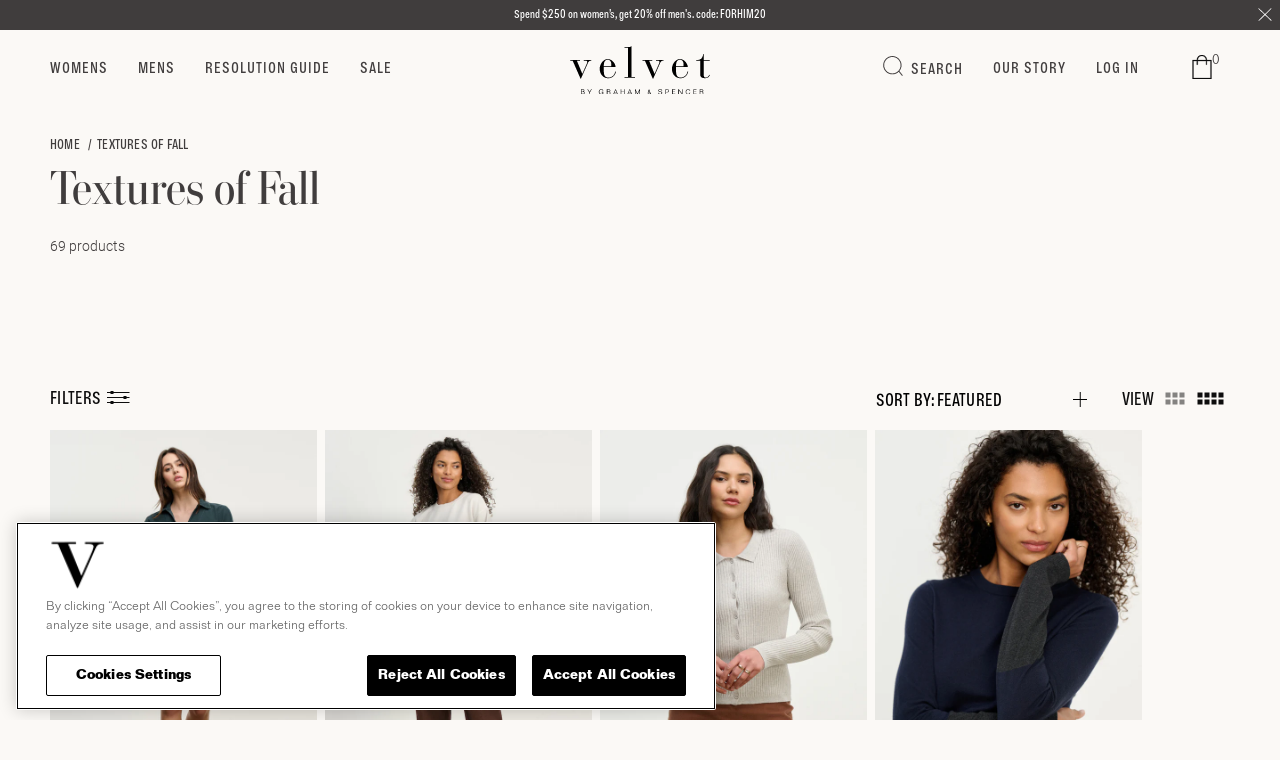

--- FILE ---
content_type: text/html; charset=utf-8
request_url: https://velvet-tees.com/collections/textures-of-fall
body_size: 77992
content:
<!doctype html>
<html class="no-js" lang="en">
  <head>
    <script async src="//velvet-tees.com/cdn/shop/t/1278/assets/avada-cookiebar-gcm-integration.js?v=126193589784249790441768892172"></script>
    <!-- Google Tag Manager -->
    <script>
       window.addEventListener('beforeunload', () => {
        window.location.reload(true);
        location.reload(true);
        Cache.delete()
      });
    (function(w,d,s,l,i){w[l]=w[l]||[];w[l].push({'gtm.start':
    new Date().getTime(),event:'gtm.js'});var f=d.getElementsByTagName(s)[0],
    j=d.createElement(s),dl=l!='dataLayer'?'&l='+l:'';j.async=true;j.src=
    'https://www.googletagmanager.com/gtm.js?id='+i+dl;f.parentNode.insertBefore(j,f);
    })(window,document,'script','dataLayer','GTM-NWGXV4MG');</script>
    <!-- End Google Tag Manager -->

 <!-- Meta Pixel Code -->
<script type="text/plain" class="optanon-category-C0004">
!function(f,b,e,v,n,t,s)
{if(f.fbq)return;n=f.fbq=function(){n.callMethod?
n.callMethod.apply(n,arguments):n.queue.push(arguments)};
if(!f._fbq)f._fbq=n;n.push=n;n.loaded=!0;n.version='2.0';
n.queue=[];t=b.createElement(e);t.async=!0;
t.src=v;s=b.getElementsByTagName(e)[0];
s.parentNode.insertBefore(t,s)}(window, document,'script',
'https://connect.facebook.net/en_US/fbevents.js');
/* Initialize your Pixels */
fbq('init', '24546233778332796'); // main pixel
/* Default page load event */
fbq('track', 'PageView');
</script>
<noscript>
<img height="1" width="1" style="display:none"
src=https://www.facebook.com/tr?id=YOUR_MAIN_PIXEL_ID&ev=PageView&noscript=1/>
<img height="1" width="1" style="display:none"
src=https://www.facebook.com/tr?id=YOUR_TEST_PIXEL_ID&ev=PageView&noscript=1/>
</noscript>
<!-- End Meta Pixel Code -->


    <meta charset="utf-8">
    <meta http-equiv="X-UA-Compatible" content="IE=edge">
    <meta name="viewport" content="width=device-width, initial-scale=1.0, maximum-scale=1.0, user-scalable=no">
    <meta name="theme-color" content="">
    <link rel="canonical" href="https://velvet-tees.com/collections/textures-of-fall">
    <link rel="preconnect" href="https://cdn.shopify.com" crossorigin>
    <script src="https://cdn.jsdelivr.net/npm/@splidejs/splide@4.1.4/dist/js/splide.min.js"></script>
    <link href="https://cdn.jsdelivr.net/npm/@splidejs/splide@4.1.4/dist/css/splide.min.css" rel="stylesheet"><link rel="icon" type="image/png" href="//velvet-tees.com/cdn/shop/files/favicon.png?crop=center&height=32&v=1665398664&width=32"><link rel="preconnect" href="https://fonts.shopifycdn.com" crossorigin><title>
      Textures of Fall | Velvet by Graham &amp; Spencer
</title>

    
      <meta name="description" content="Introduce rich-dimensional style with Velvet by Graham &amp; Spencer’s Textures of Fall collection—pieces thoughtfully selected for their tactility and seasonal depth. From brushed knits and soft corduroy to ribbed accents and structured poplin, each garment brings subtle texture that elevates layering without overpowering. Silhouettes pair clean lines with tactile interest—think oversized shirts, lightweight sweaters, and relaxed trousers, all crafted with elevated fabrics that invite movement and visual detail. The palette leans warm and grounded—muted olive, soft stone, and deep taupe create a layered mood that resonates throughout the season. Details are understated: tonal buttons, subtle ribbing, and gentle pleats lend dimension and substance, while maintaining Velvet’s commitment to quiet luxury. Designed for layering, these pieces pull your fall wardrobe into a richer, more considered direction—without sacrificing ease or wearability.">
    
    <script src="//velvet-tees.com/cdn/shop/t/1278/assets/announcementbar.js?v=84629956513861286801768892172" defer="defer"></script>
    <script
      src="https://code.jquery.com/jquery-3.6.1.min.js"
      integrity="sha256-o88AwQnZB+VDvE9tvIXrMQaPlFFSUTR+nldQm1LuPXQ="
      crossorigin="anonymous"
    ></script>

    

<meta property="og:site_name" content="Velvet by Graham &amp; Spencer">
<meta property="og:url" content="https://velvet-tees.com/collections/textures-of-fall">
<meta property="og:title" content="Textures of Fall | Velvet by Graham &amp; Spencer">
<meta property="og:type" content="website">
<meta property="og:description" content="Introduce rich-dimensional style with Velvet by Graham &amp; Spencer’s Textures of Fall collection—pieces thoughtfully selected for their tactility and seasonal depth. From brushed knits and soft corduroy to ribbed accents and structured poplin, each garment brings subtle texture that elevates layering without overpowering. Silhouettes pair clean lines with tactile interest—think oversized shirts, lightweight sweaters, and relaxed trousers, all crafted with elevated fabrics that invite movement and visual detail. The palette leans warm and grounded—muted olive, soft stone, and deep taupe create a layered mood that resonates throughout the season. Details are understated: tonal buttons, subtle ribbing, and gentle pleats lend dimension and substance, while maintaining Velvet’s commitment to quiet luxury. Designed for layering, these pieces pull your fall wardrobe into a richer, more considered direction—without sacrificing ease or wearability."><meta property="og:image" content="http://velvet-tees.com/cdn/shop/files/Tovah-Sweater-Social-Asset.jpg?v=1767651269">
  <meta property="og:image:secure_url" content="https://velvet-tees.com/cdn/shop/files/Tovah-Sweater-Social-Asset.jpg?v=1767651269">
  <meta property="og:image:width" content="1200">
  <meta property="og:image:height" content="628"><meta name="twitter:card" content="summary_large_image">
<meta name="twitter:title" content="Textures of Fall | Velvet by Graham &amp; Spencer">
<meta name="twitter:description" content="Introduce rich-dimensional style with Velvet by Graham &amp; Spencer’s Textures of Fall collection—pieces thoughtfully selected for their tactility and seasonal depth. From brushed knits and soft corduroy to ribbed accents and structured poplin, each garment brings subtle texture that elevates layering without overpowering. Silhouettes pair clean lines with tactile interest—think oversized shirts, lightweight sweaters, and relaxed trousers, all crafted with elevated fabrics that invite movement and visual detail. The palette leans warm and grounded—muted olive, soft stone, and deep taupe create a layered mood that resonates throughout the season. Details are understated: tonal buttons, subtle ribbing, and gentle pleats lend dimension and substance, while maintaining Velvet’s commitment to quiet luxury. Designed for layering, these pieces pull your fall wardrobe into a richer, more considered direction—without sacrificing ease or wearability.">


   

    <script src="//velvet-tees.com/cdn/shop/t/1278/assets/global.js?v=130999200346080503751768892201" defer="defer"></script>
    <script>window.performance && window.performance.mark && window.performance.mark('shopify.content_for_header.start');</script><meta name="google-site-verification" content="d2e8UYEv9r32vcCDu_ozpdDl1UPNC_JFhpLzint3sQk">
<meta id="shopify-digital-wallet" name="shopify-digital-wallet" content="/30506604/digital_wallets/dialog">
<meta name="shopify-checkout-api-token" content="2fc8f617ec8702f5694eea73daf6b2f2">
<meta id="in-context-paypal-metadata" data-shop-id="30506604" data-venmo-supported="false" data-environment="production" data-locale="en_US" data-paypal-v4="true" data-currency="USD">
<link rel="alternate" type="application/atom+xml" title="Feed" href="/collections/textures-of-fall.atom" />
<link rel="alternate" type="application/json+oembed" href="https://velvet-tees.com/collections/textures-of-fall.oembed">
<script async="async" src="/checkouts/internal/preloads.js?locale=en-US"></script>
<link rel="preconnect" href="https://shop.app" crossorigin="anonymous">
<script async="async" src="https://shop.app/checkouts/internal/preloads.js?locale=en-US&shop_id=30506604" crossorigin="anonymous"></script>
<script id="apple-pay-shop-capabilities" type="application/json">{"shopId":30506604,"countryCode":"US","currencyCode":"USD","merchantCapabilities":["supports3DS"],"merchantId":"gid:\/\/shopify\/Shop\/30506604","merchantName":"Velvet by Graham \u0026 Spencer","requiredBillingContactFields":["postalAddress","email","phone"],"requiredShippingContactFields":["postalAddress","email","phone"],"shippingType":"shipping","supportedNetworks":["visa","masterCard","amex","discover","elo","jcb"],"total":{"type":"pending","label":"Velvet by Graham \u0026 Spencer","amount":"1.00"},"shopifyPaymentsEnabled":true,"supportsSubscriptions":true}</script>
<script id="shopify-features" type="application/json">{"accessToken":"2fc8f617ec8702f5694eea73daf6b2f2","betas":["rich-media-storefront-analytics"],"domain":"velvet-tees.com","predictiveSearch":true,"shopId":30506604,"locale":"en"}</script>
<script>var Shopify = Shopify || {};
Shopify.shop = "velvet-by-graham-spencer.myshopify.com";
Shopify.locale = "en";
Shopify.currency = {"active":"USD","rate":"1.0"};
Shopify.country = "US";
Shopify.theme = {"name":"Rollback - 1-15","id":175911272641,"schema_name":"Dawn","schema_version":"6.0.2","theme_store_id":null,"role":"main"};
Shopify.theme.handle = "null";
Shopify.theme.style = {"id":null,"handle":null};
Shopify.cdnHost = "velvet-tees.com/cdn";
Shopify.routes = Shopify.routes || {};
Shopify.routes.root = "/";</script>
<script type="module">!function(o){(o.Shopify=o.Shopify||{}).modules=!0}(window);</script>
<script>!function(o){function n(){var o=[];function n(){o.push(Array.prototype.slice.apply(arguments))}return n.q=o,n}var t=o.Shopify=o.Shopify||{};t.loadFeatures=n(),t.autoloadFeatures=n()}(window);</script>
<script>
  window.ShopifyPay = window.ShopifyPay || {};
  window.ShopifyPay.apiHost = "shop.app\/pay";
  window.ShopifyPay.redirectState = null;
</script>
<script id="shop-js-analytics" type="application/json">{"pageType":"collection"}</script>
<script defer="defer" async type="module" src="//velvet-tees.com/cdn/shopifycloud/shop-js/modules/v2/client.init-shop-cart-sync_BT-GjEfc.en.esm.js"></script>
<script defer="defer" async type="module" src="//velvet-tees.com/cdn/shopifycloud/shop-js/modules/v2/chunk.common_D58fp_Oc.esm.js"></script>
<script defer="defer" async type="module" src="//velvet-tees.com/cdn/shopifycloud/shop-js/modules/v2/chunk.modal_xMitdFEc.esm.js"></script>
<script type="module">
  await import("//velvet-tees.com/cdn/shopifycloud/shop-js/modules/v2/client.init-shop-cart-sync_BT-GjEfc.en.esm.js");
await import("//velvet-tees.com/cdn/shopifycloud/shop-js/modules/v2/chunk.common_D58fp_Oc.esm.js");
await import("//velvet-tees.com/cdn/shopifycloud/shop-js/modules/v2/chunk.modal_xMitdFEc.esm.js");

  window.Shopify.SignInWithShop?.initShopCartSync?.({"fedCMEnabled":true,"windoidEnabled":true});

</script>
<script>
  window.Shopify = window.Shopify || {};
  if (!window.Shopify.featureAssets) window.Shopify.featureAssets = {};
  window.Shopify.featureAssets['shop-js'] = {"shop-cart-sync":["modules/v2/client.shop-cart-sync_DZOKe7Ll.en.esm.js","modules/v2/chunk.common_D58fp_Oc.esm.js","modules/v2/chunk.modal_xMitdFEc.esm.js"],"init-fed-cm":["modules/v2/client.init-fed-cm_B6oLuCjv.en.esm.js","modules/v2/chunk.common_D58fp_Oc.esm.js","modules/v2/chunk.modal_xMitdFEc.esm.js"],"shop-cash-offers":["modules/v2/client.shop-cash-offers_D2sdYoxE.en.esm.js","modules/v2/chunk.common_D58fp_Oc.esm.js","modules/v2/chunk.modal_xMitdFEc.esm.js"],"shop-login-button":["modules/v2/client.shop-login-button_QeVjl5Y3.en.esm.js","modules/v2/chunk.common_D58fp_Oc.esm.js","modules/v2/chunk.modal_xMitdFEc.esm.js"],"pay-button":["modules/v2/client.pay-button_DXTOsIq6.en.esm.js","modules/v2/chunk.common_D58fp_Oc.esm.js","modules/v2/chunk.modal_xMitdFEc.esm.js"],"shop-button":["modules/v2/client.shop-button_DQZHx9pm.en.esm.js","modules/v2/chunk.common_D58fp_Oc.esm.js","modules/v2/chunk.modal_xMitdFEc.esm.js"],"avatar":["modules/v2/client.avatar_BTnouDA3.en.esm.js"],"init-windoid":["modules/v2/client.init-windoid_CR1B-cfM.en.esm.js","modules/v2/chunk.common_D58fp_Oc.esm.js","modules/v2/chunk.modal_xMitdFEc.esm.js"],"init-shop-for-new-customer-accounts":["modules/v2/client.init-shop-for-new-customer-accounts_C_vY_xzh.en.esm.js","modules/v2/client.shop-login-button_QeVjl5Y3.en.esm.js","modules/v2/chunk.common_D58fp_Oc.esm.js","modules/v2/chunk.modal_xMitdFEc.esm.js"],"init-shop-email-lookup-coordinator":["modules/v2/client.init-shop-email-lookup-coordinator_BI7n9ZSv.en.esm.js","modules/v2/chunk.common_D58fp_Oc.esm.js","modules/v2/chunk.modal_xMitdFEc.esm.js"],"init-shop-cart-sync":["modules/v2/client.init-shop-cart-sync_BT-GjEfc.en.esm.js","modules/v2/chunk.common_D58fp_Oc.esm.js","modules/v2/chunk.modal_xMitdFEc.esm.js"],"shop-toast-manager":["modules/v2/client.shop-toast-manager_DiYdP3xc.en.esm.js","modules/v2/chunk.common_D58fp_Oc.esm.js","modules/v2/chunk.modal_xMitdFEc.esm.js"],"init-customer-accounts":["modules/v2/client.init-customer-accounts_D9ZNqS-Q.en.esm.js","modules/v2/client.shop-login-button_QeVjl5Y3.en.esm.js","modules/v2/chunk.common_D58fp_Oc.esm.js","modules/v2/chunk.modal_xMitdFEc.esm.js"],"init-customer-accounts-sign-up":["modules/v2/client.init-customer-accounts-sign-up_iGw4briv.en.esm.js","modules/v2/client.shop-login-button_QeVjl5Y3.en.esm.js","modules/v2/chunk.common_D58fp_Oc.esm.js","modules/v2/chunk.modal_xMitdFEc.esm.js"],"shop-follow-button":["modules/v2/client.shop-follow-button_CqMgW2wH.en.esm.js","modules/v2/chunk.common_D58fp_Oc.esm.js","modules/v2/chunk.modal_xMitdFEc.esm.js"],"checkout-modal":["modules/v2/client.checkout-modal_xHeaAweL.en.esm.js","modules/v2/chunk.common_D58fp_Oc.esm.js","modules/v2/chunk.modal_xMitdFEc.esm.js"],"shop-login":["modules/v2/client.shop-login_D91U-Q7h.en.esm.js","modules/v2/chunk.common_D58fp_Oc.esm.js","modules/v2/chunk.modal_xMitdFEc.esm.js"],"lead-capture":["modules/v2/client.lead-capture_BJmE1dJe.en.esm.js","modules/v2/chunk.common_D58fp_Oc.esm.js","modules/v2/chunk.modal_xMitdFEc.esm.js"],"payment-terms":["modules/v2/client.payment-terms_Ci9AEqFq.en.esm.js","modules/v2/chunk.common_D58fp_Oc.esm.js","modules/v2/chunk.modal_xMitdFEc.esm.js"]};
</script>
<script>(function() {
  var isLoaded = false;
  function asyncLoad() {
    if (isLoaded) return;
    isLoaded = true;
    var urls = ["https:\/\/cdn.jsdelivr.net\/gh\/baberuth22\/saltye@main\/scrollIntoView.js?shop=velvet-by-graham-spencer.myshopify.com","https:\/\/hello.zonos.com\/shop-duty-tax\/hello.js?1690824773930\u0026shop=velvet-by-graham-spencer.myshopify.com","https:\/\/container.pepperjam.com\/3926879262.js?shop=velvet-by-graham-spencer.myshopify.com","https:\/\/shopify-extension.getredo.com\/main.js?widget_id=uajyjffpzf2ypbw\u0026shop=velvet-by-graham-spencer.myshopify.com","https:\/\/connect.nosto.com\/include\/script\/shopify-30506604.js?shop=velvet-by-graham-spencer.myshopify.com","https:\/\/cdn.jsdelivr.net\/gh\/baberuth22\/saltye@main\/resizePreviewWindow.js?shop=velvet-by-graham-spencer.myshopify.com","https:\/\/cdn.hextom.com\/js\/eventpromotionbar.js?shop=velvet-by-graham-spencer.myshopify.com","\/\/backinstock.useamp.com\/widget\/11001_1767153800.js?category=bis\u0026v=6\u0026shop=velvet-by-graham-spencer.myshopify.com"];
    for (var i = 0; i < urls.length; i++) {
      var s = document.createElement('script');
      s.type = 'text/javascript';
      s.async = true;
      s.src = urls[i];
      var x = document.getElementsByTagName('script')[0];
      x.parentNode.insertBefore(s, x);
    }
  };
  if(window.attachEvent) {
    window.attachEvent('onload', asyncLoad);
  } else {
    window.addEventListener('load', asyncLoad, false);
  }
})();</script>
<script id="__st">var __st={"a":30506604,"offset":-28800,"reqid":"402a3635-61cf-4015-ab65-4cd7b4671bcd-1769033798","pageurl":"velvet-tees.com\/collections\/textures-of-fall","u":"12c57e03d1c3","p":"collection","rtyp":"collection","rid":290492055745};</script>
<script>window.ShopifyPaypalV4VisibilityTracking = true;</script>
<script id="captcha-bootstrap">!function(){'use strict';const t='contact',e='account',n='new_comment',o=[[t,t],['blogs',n],['comments',n],[t,'customer']],c=[[e,'customer_login'],[e,'guest_login'],[e,'recover_customer_password'],[e,'create_customer']],r=t=>t.map((([t,e])=>`form[action*='/${t}']:not([data-nocaptcha='true']) input[name='form_type'][value='${e}']`)).join(','),a=t=>()=>t?[...document.querySelectorAll(t)].map((t=>t.form)):[];function s(){const t=[...o],e=r(t);return a(e)}const i='password',u='form_key',d=['recaptcha-v3-token','g-recaptcha-response','h-captcha-response',i],f=()=>{try{return window.sessionStorage}catch{return}},m='__shopify_v',_=t=>t.elements[u];function p(t,e,n=!1){try{const o=window.sessionStorage,c=JSON.parse(o.getItem(e)),{data:r}=function(t){const{data:e,action:n}=t;return t[m]||n?{data:e,action:n}:{data:t,action:n}}(c);for(const[e,n]of Object.entries(r))t.elements[e]&&(t.elements[e].value=n);n&&o.removeItem(e)}catch(o){console.error('form repopulation failed',{error:o})}}const l='form_type',E='cptcha';function T(t){t.dataset[E]=!0}const w=window,h=w.document,L='Shopify',v='ce_forms',y='captcha';let A=!1;((t,e)=>{const n=(g='f06e6c50-85a8-45c8-87d0-21a2b65856fe',I='https://cdn.shopify.com/shopifycloud/storefront-forms-hcaptcha/ce_storefront_forms_captcha_hcaptcha.v1.5.2.iife.js',D={infoText:'Protected by hCaptcha',privacyText:'Privacy',termsText:'Terms'},(t,e,n)=>{const o=w[L][v],c=o.bindForm;if(c)return c(t,g,e,D).then(n);var r;o.q.push([[t,g,e,D],n]),r=I,A||(h.body.append(Object.assign(h.createElement('script'),{id:'captcha-provider',async:!0,src:r})),A=!0)});var g,I,D;w[L]=w[L]||{},w[L][v]=w[L][v]||{},w[L][v].q=[],w[L][y]=w[L][y]||{},w[L][y].protect=function(t,e){n(t,void 0,e),T(t)},Object.freeze(w[L][y]),function(t,e,n,w,h,L){const[v,y,A,g]=function(t,e,n){const i=e?o:[],u=t?c:[],d=[...i,...u],f=r(d),m=r(i),_=r(d.filter((([t,e])=>n.includes(e))));return[a(f),a(m),a(_),s()]}(w,h,L),I=t=>{const e=t.target;return e instanceof HTMLFormElement?e:e&&e.form},D=t=>v().includes(t);t.addEventListener('submit',(t=>{const e=I(t);if(!e)return;const n=D(e)&&!e.dataset.hcaptchaBound&&!e.dataset.recaptchaBound,o=_(e),c=g().includes(e)&&(!o||!o.value);(n||c)&&t.preventDefault(),c&&!n&&(function(t){try{if(!f())return;!function(t){const e=f();if(!e)return;const n=_(t);if(!n)return;const o=n.value;o&&e.removeItem(o)}(t);const e=Array.from(Array(32),(()=>Math.random().toString(36)[2])).join('');!function(t,e){_(t)||t.append(Object.assign(document.createElement('input'),{type:'hidden',name:u})),t.elements[u].value=e}(t,e),function(t,e){const n=f();if(!n)return;const o=[...t.querySelectorAll(`input[type='${i}']`)].map((({name:t})=>t)),c=[...d,...o],r={};for(const[a,s]of new FormData(t).entries())c.includes(a)||(r[a]=s);n.setItem(e,JSON.stringify({[m]:1,action:t.action,data:r}))}(t,e)}catch(e){console.error('failed to persist form',e)}}(e),e.submit())}));const S=(t,e)=>{t&&!t.dataset[E]&&(n(t,e.some((e=>e===t))),T(t))};for(const o of['focusin','change'])t.addEventListener(o,(t=>{const e=I(t);D(e)&&S(e,y())}));const B=e.get('form_key'),M=e.get(l),P=B&&M;t.addEventListener('DOMContentLoaded',(()=>{const t=y();if(P)for(const e of t)e.elements[l].value===M&&p(e,B);[...new Set([...A(),...v().filter((t=>'true'===t.dataset.shopifyCaptcha))])].forEach((e=>S(e,t)))}))}(h,new URLSearchParams(w.location.search),n,t,e,['guest_login'])})(!0,!0)}();</script>
<script integrity="sha256-4kQ18oKyAcykRKYeNunJcIwy7WH5gtpwJnB7kiuLZ1E=" data-source-attribution="shopify.loadfeatures" defer="defer" src="//velvet-tees.com/cdn/shopifycloud/storefront/assets/storefront/load_feature-a0a9edcb.js" crossorigin="anonymous"></script>
<script crossorigin="anonymous" defer="defer" src="//velvet-tees.com/cdn/shopifycloud/storefront/assets/shopify_pay/storefront-65b4c6d7.js?v=20250812"></script>
<script data-source-attribution="shopify.dynamic_checkout.dynamic.init">var Shopify=Shopify||{};Shopify.PaymentButton=Shopify.PaymentButton||{isStorefrontPortableWallets:!0,init:function(){window.Shopify.PaymentButton.init=function(){};var t=document.createElement("script");t.src="https://velvet-tees.com/cdn/shopifycloud/portable-wallets/latest/portable-wallets.en.js",t.type="module",document.head.appendChild(t)}};
</script>
<script data-source-attribution="shopify.dynamic_checkout.buyer_consent">
  function portableWalletsHideBuyerConsent(e){var t=document.getElementById("shopify-buyer-consent"),n=document.getElementById("shopify-subscription-policy-button");t&&n&&(t.classList.add("hidden"),t.setAttribute("aria-hidden","true"),n.removeEventListener("click",e))}function portableWalletsShowBuyerConsent(e){var t=document.getElementById("shopify-buyer-consent"),n=document.getElementById("shopify-subscription-policy-button");t&&n&&(t.classList.remove("hidden"),t.removeAttribute("aria-hidden"),n.addEventListener("click",e))}window.Shopify?.PaymentButton&&(window.Shopify.PaymentButton.hideBuyerConsent=portableWalletsHideBuyerConsent,window.Shopify.PaymentButton.showBuyerConsent=portableWalletsShowBuyerConsent);
</script>
<script data-source-attribution="shopify.dynamic_checkout.cart.bootstrap">document.addEventListener("DOMContentLoaded",(function(){function t(){return document.querySelector("shopify-accelerated-checkout-cart, shopify-accelerated-checkout")}if(t())Shopify.PaymentButton.init();else{new MutationObserver((function(e,n){t()&&(Shopify.PaymentButton.init(),n.disconnect())})).observe(document.body,{childList:!0,subtree:!0})}}));
</script>
<link id="shopify-accelerated-checkout-styles" rel="stylesheet" media="screen" href="https://velvet-tees.com/cdn/shopifycloud/portable-wallets/latest/accelerated-checkout-backwards-compat.css" crossorigin="anonymous">
<style id="shopify-accelerated-checkout-cart">
        #shopify-buyer-consent {
  margin-top: 1em;
  display: inline-block;
  width: 100%;
}

#shopify-buyer-consent.hidden {
  display: none;
}

#shopify-subscription-policy-button {
  background: none;
  border: none;
  padding: 0;
  text-decoration: underline;
  font-size: inherit;
  cursor: pointer;
}

#shopify-subscription-policy-button::before {
  box-shadow: none;
}

      </style>
<script id="sections-script" data-sections="header,footer" defer="defer" src="//velvet-tees.com/cdn/shop/t/1278/compiled_assets/scripts.js?v=316446"></script>
<script>window.performance && window.performance.mark && window.performance.mark('shopify.content_for_header.end');</script>


    <style data-shopify>
      .minicart-open body{overflow:hidden !important;}
      @font-face {
  font-family: Assistant;
  font-weight: 400;
  font-style: normal;
  font-display: swap;
  src: url("//velvet-tees.com/cdn/fonts/assistant/assistant_n4.9120912a469cad1cc292572851508ca49d12e768.woff2") format("woff2"),
       url("//velvet-tees.com/cdn/fonts/assistant/assistant_n4.6e9875ce64e0fefcd3f4446b7ec9036b3ddd2985.woff") format("woff");
}

      @font-face {
  font-family: Assistant;
  font-weight: 700;
  font-style: normal;
  font-display: swap;
  src: url("//velvet-tees.com/cdn/fonts/assistant/assistant_n7.bf44452348ec8b8efa3aa3068825305886b1c83c.woff2") format("woff2"),
       url("//velvet-tees.com/cdn/fonts/assistant/assistant_n7.0c887fee83f6b3bda822f1150b912c72da0f7b64.woff") format("woff");
}

      
      
      @font-face {
  font-family: Assistant;
  font-weight: 400;
  font-style: normal;
  font-display: swap;
  src: url("//velvet-tees.com/cdn/fonts/assistant/assistant_n4.9120912a469cad1cc292572851508ca49d12e768.woff2") format("woff2"),
       url("//velvet-tees.com/cdn/fonts/assistant/assistant_n4.6e9875ce64e0fefcd3f4446b7ec9036b3ddd2985.woff") format("woff");
}


      :root {
        --font-body-family: Assistant, sans-serif;
        --font-body-style: normal;
        --font-body-weight: 400;
        --font-body-weight-bold: 700;

        --font-heading-family: Assistant, sans-serif;
        --font-heading-style: normal;
        --font-heading-weight: 400;

        --font-body-scale: 1.0;
        --font-heading-scale: 1.0;

        --color-base-text: 18, 18, 18;
        --color-shadow: 18, 18, 18;
        --color-base-background-1: 251, 249, 246;
        --color-base-background-2: 251, 249, 246;
        --color-base-solid-button-labels: 255, 255, 255;
        --color-base-outline-button-labels: 18, 18, 18;
        --color-base-accent-1: 18, 18, 18;
        --color-base-accent-2: 51, 79, 180;
        --payment-terms-background-color: #fbf9f6;

        --gradient-base-background-1: #fbf9f6;
        --gradient-base-background-2: #fbf9f6;
        --gradient-base-accent-1: #121212;
        --gradient-base-accent-2: #334fb4;

        --media-padding: px;
        --media-border-opacity: 0.05;
        --media-border-width: 1px;
        --media-radius: 0px;
        --media-shadow-opacity: 0.0;
        --media-shadow-horizontal-offset: 0px;
        --media-shadow-vertical-offset: 4px;
        --media-shadow-blur-radius: 5px;
        --media-shadow-visible: 0;

        --page-width: 150rem;
        --page-width-margin: 0rem;

        --card-image-padding: 0.0rem;
        --card-corner-radius: 0.0rem;
        --card-text-alignment: left;
        --card-border-width: 0.0rem;
        --card-border-opacity: 0.1;
        --card-shadow-opacity: 0.0;
        --card-shadow-visible: 0;
        --card-shadow-horizontal-offset: 0.0rem;
        --card-shadow-vertical-offset: 0.4rem;
        --card-shadow-blur-radius: 0.5rem;

        --badge-corner-radius: 4.0rem;

        --popup-border-width: 1px;
        --popup-border-opacity: 0.1;
        --popup-corner-radius: 0px;
        --popup-shadow-opacity: 0.0;
        --popup-shadow-horizontal-offset: 0px;
        --popup-shadow-vertical-offset: 4px;
        --popup-shadow-blur-radius: 5px;

        --drawer-border-width: 1px;
        --drawer-border-opacity: 0.1;
        --drawer-shadow-opacity: 0.0;
        --drawer-shadow-horizontal-offset: 0px;
        --drawer-shadow-vertical-offset: 4px;
        --drawer-shadow-blur-radius: 5px;

        --spacing-sections-desktop: 0px;
        --spacing-sections-mobile: 0px;

        --grid-desktop-vertical-spacing: 8px;
        --grid-desktop-horizontal-spacing: 8px;
        --grid-mobile-vertical-spacing: 4px;
        --grid-mobile-horizontal-spacing: 4px;

        --text-boxes-border-opacity: 0.1;
        --text-boxes-border-width: 0px;
        --text-boxes-radius: 0px;
        --text-boxes-shadow-opacity: 0.0;
        --text-boxes-shadow-visible: 0;
        --text-boxes-shadow-horizontal-offset: 0px;
        --text-boxes-shadow-vertical-offset: 4px;
        --text-boxes-shadow-blur-radius: 5px;

        --buttons-radius: 0px;
        --buttons-radius-outset: 0px;
        --buttons-border-width: 1px;
        --buttons-border-opacity: 1.0;
        --buttons-shadow-opacity: 0.0;
        --buttons-shadow-visible: 0;
        --buttons-shadow-horizontal-offset: 0px;
        --buttons-shadow-vertical-offset: 4px;
        --buttons-shadow-blur-radius: 5px;
        --buttons-border-offset: 0px;

        --inputs-radius: 0px;
        --inputs-border-width: 1px;
        --inputs-border-opacity: 0.55;
        --inputs-shadow-opacity: 0.0;
        --inputs-shadow-horizontal-offset: 0px;
        --inputs-margin-offset: 0px;
        --inputs-shadow-vertical-offset: 4px;
        --inputs-shadow-blur-radius: 5px;
        --inputs-radius-outset: 0px;

        --variant-pills-radius: 40px;
        --variant-pills-border-width: 1px;
        --variant-pills-border-opacity: 0.55;
        --variant-pills-shadow-opacity: 0.0;
        --variant-pills-shadow-horizontal-offset: 0px;
        --variant-pills-shadow-vertical-offset: 4px;
        --variant-pills-shadow-blur-radius: 5px;
      }

      *,
      *::before,
      *::after {
        box-sizing: inherit;
      }

      html {
        box-sizing: border-box;
        font-size: calc(var(--font-body-scale) * 62.5%);
        height: 100%;
      }

      body {
        display: grid;
        grid-template-rows: auto auto 1fr auto;
        grid-template-columns: 100%;
        min-height: 100%;
        margin: 0;
        font-size: 1.5rem;
        letter-spacing: 0.06rem;
        line-height: calc(1 + 0.8 / var(--font-body-scale));
        font-family: var(--font-body-family);
        font-style: var(--font-body-style);
        font-weight: var(--font-body-weight);
      }

      @media screen and (min-width: 750px) {
        body {
          font-size: 1.6rem;
        }
      }
    </style>

    <link rel="stylesheet" href="//velvet-tees.com/cdn/shop/t/1278/assets/base.css?v=38656946194471593371768892172" defer="defer">
    <script src="//velvet-tees.com/cdn/shop/t/1278/assets/masonry.js?v=76967413747345683541768892205"></script><link
        rel="preload"
        as="font"
        href="//velvet-tees.com/cdn/fonts/assistant/assistant_n4.9120912a469cad1cc292572851508ca49d12e768.woff2"
        type="font/woff2"
        crossorigin
        defer="defer"
      ><link
        rel="preload"
        as="font"
        href="//velvet-tees.com/cdn/fonts/assistant/assistant_n4.9120912a469cad1cc292572851508ca49d12e768.woff2"
        type="font/woff2"
        crossorigin
        defer="defer"
      ><link
        rel="stylesheet"
        href="//velvet-tees.com/cdn/shop/t/1278/assets/component-predictive-search.css?v=165644661289088488651768892193"
        media="print"
        onload="this.media='all'"
        defer="defer"
      ><script>
      document.documentElement.className = document.documentElement.className.replace('no-js', 'js');
      if (Shopify.designMode) {
        document.documentElement.classList.add('shopify-design-mode');
      }
    </script>

    <script src="//velvet-tees.com/cdn/shop/t/1278/assets/slick.min.js?v=103001696058819629491768892216"></script>
    <link rel="stylesheet" href="//velvet-tees.com/cdn/shop/t/1278/assets/slick.css?v=27091669157005272851768892216" defer="defer">
    <link rel="stylesheet" href="//velvet-tees.com/cdn/shop/t/1278/assets/common.css?v=120306271893984681611768892186" defer="defer">
    <script src="//velvet-tees.com/cdn/shop/t/1278/assets/common.js?v=99077834853985642571768892186" defer="defer"></script>
    
    
    
    
      <link rel="stylesheet" href="//velvet-tees.com/cdn/shop/t/1278/assets/common-innerpages.css?v=130963813622214774841768892185">
    
    
    
    
    
      <script src="//velvet-tees.com/cdn/shop/t/1278/assets/collection-product.js?v=67989168366134792711768892185" defer="defer"></script>
      <link rel="stylesheet" href="//velvet-tees.com/cdn/shop/t/1278/assets/cmn-collections.css?v=130248340997533638861768892184">
      <script>
        setTimeout(function(){
          $('.product-grid .grid__item').each(function(){
           let pdpImgTitle = $(this).find('.slider-item img:first-child').attr('title');
             $(this).find('a').attr('aria-label', pdpImgTitle);
          });
        },4000)
      </script>
    
    
    
      



<!-- <script src="https://snapui.searchspring.io/kcz5w1/bundle.js" id="searchspring-context">
	 
			collection = { id: "290492055745", name: "Textures of Fall", handle: "textures-of-fall" };
		
		template = "collection";
	
	format = "<span class='money'>${{amount}}</span>";

</script> -->

<script src="//velvet-tees.com/cdn/shop/t/1278/assets/bundle.js?v=93521006322448066971768892181" id="searchspring-context">
	 
			collection = { id: "290492055745", name: "Textures of Fall", handle: "textures-of-fall" };
		
		template = "collection";
	
	format = "<span class='money'>${{amount}}</span>";

</script>
    
    <script>
  !function(t,n){var e=n.loyaltylion||[];if(!e.isLoyaltyLion){n.loyaltylion=e,void 0===n.lion&&(n.lion=e),e.version=2,e.isLoyaltyLion=!0;var o=n.URLSearchParams,i=n.sessionStorage,r="ll_loader_revision",a=(new Date).toISOString().replace(/-/g,""),s="function"==typeof o?function(){try{var t=new o(n.location.search).get(r);return t&&i.setItem(r,t),i.getItem(r)}catch(t){return""}}():null;c("https://sdk.loyaltylion.net/static/2/"+a.slice(0,8)+"/loader"+(s?"-"+s:"")+".js");var l=!1;e.init=function(t){if(l)throw new Error("Cannot call lion.init more than once");l=!0;var n=e._token=t.token;if(!n)throw new Error("Token must be supplied to lion.init");var o=[];function i(t,n){t[n]=function(){o.push([n,Array.prototype.slice.call(arguments,0)])}}"_push configure bootstrap shutdown on removeListener authenticateCustomer".split(" ").forEach(function(t){i(e,t)}),c("https://sdk.loyaltylion.net/sdk/start/"+a.slice(0,11)+"/"+n+".js"),e._initData=t,e._buffer=o}}function c(n){var e=t.getElementsByTagName("script")[0],o=t.createElement("script");o.src=n,o.crossOrigin="",e.parentNode.insertBefore(o,e)}}(document,window);

  
    
      loyaltylion.init({ token: "88e4f2b15e70262cabe57c424d2ae8f1" });
    
  
</script>
    <!-- Start of LittledataLayer -->
    
<meta name="referrer" content="no-referrer-when-downgrade"/>




<script name="littledata-tracking-tag">
(function(){
	/* Data layer for Segment by Littledata app */
	/* Version v10.0.0 */

	LittledataLayer = {
    "version":"v10.0.0",
    "transactionWatcherURL":"https://transactions.littledata.io",
    "referralExclusion":"/(paypal|visa|MasterCard|clicksafe|arcot\\.com|geschuetzteinkaufen|checkout\\.shopify\\.com|checkout\\.rechargeapps\\.com|portal\\.afterpay\\.com|payfort)/",
    "googleSignals":true,
    "anonymizeIp":true,
    "productClicks":true,
    "persistentUserId":true,
    "hideBranding":false,
    "ecommerce":{"currencyCode":"USD",
    "impressions":[]},
    "pageType":"collection",
    "segmentUserId":"shopifyCustomerId",
    "uniqueIdentifierForOrders":"orderId"
}

	
	})();
</script>





    <!-- End of LittledataLayer -->
    <meta name="google-site-verification" content="fDs9aSBuxFQy0H-YflGR6xFE5gPPliH5gdJAssmgXcc">
    <!-- Hotjar Tracking Code for https://velvet-tees.com/ -->
    <script type="text/plain" class="optanon-category-C0002">
      (function(h,o,t,j,a,r){
          h.hj=h.hj||function(){(h.hj.q=h.hj.q||[]).push(arguments)};
          h._hjSettings={hjid:3185126,hjsv:6};
          a=o.getElementsByTagName('head')[0];
          r=o.createElement('script');r.async=1;
          r.src=t+h._hjSettings.hjid+j+h._hjSettings.hjsv;
          a.appendChild(r);
      })(window,document,'https://static.hotjar.com/c/hotjar-','.js?sv=');
    </script>
    
  <!-- Microsoft Advertising start --> 
 <script type="text/plain" class="optanon-category-C0004">
  (function(w,d,t,r,u)
  {
    var f,n,i;
    w[u]=w[u]||[],f=function()
    {
      var o={ti:"187210214", enableAutoSpaTracking: true};
      o.q=w[u],w[u]=new UET(o),w[u].push("pageLoad")
    },
    n=d.createElement(t),n.src=r,n.async=1,n.onload=n.onreadystatechange=function()
    {
      var s=this.readyState;
      s&&s!=="loaded"&&s!=="complete"||(f(),n.onload=n.onreadystatechange=null)
    },
    i=d.getElementsByTagName(t)[0],i.parentNode.insertBefore(n,i)
  })
  (window,document,"script","//bat.bing.com/bat.js","uetq");
</script>
<script>
 // Initial default state
window.uetq = window.uetq || [];
window.uetq.push('consent', 'default', {
  ad_storage: 'denied',
});

// Function to update consent
function grantConsent() {
  console.log("Consent updated to granted");
  window.uetq=window.uetq||[];
  window.uetq.push('consent', 'update': {
    'ad_storage': 'granted',
  });
}

// Poll until the button exists, then attach event
const interval = setInterval(() => {
  const btn = document.querySelector('.Avada-CookiesBar_BtnAgree');
  if (btn) {
    btn.addEventListener('click', grantConsent, { once: true });
    clearInterval(interval); // stop checking once attached
  }
}, 300); // check every 300ms

  
</script>
<!-- Microsoft Advertising end -->
  <!-- BEGIN app block: shopify://apps/geo-pro-geolocation/blocks/geopro/16fc5313-7aee-4e90-ac95-f50fc7c8b657 --><!-- This snippet is used to load Geo:Pro data on the storefront -->
<meta class='geo-ip' content='[base64]'>
<!-- This snippet initializes the plugin -->
<script async>
  try {
    const loadGeoPro=()=>{let e=e=>{if(!e||e.isCrawler||"success"!==e.message){window.geopro_cancel="1";return}let o=e.isAdmin?"el-geoip-location-admin":"el-geoip-location",s=Date.now()+864e5;localStorage.setItem(o,JSON.stringify({value:e.data,expires:s})),e.isAdmin&&localStorage.setItem("el-geoip-admin",JSON.stringify({value:"1",expires:s}))},o=new XMLHttpRequest;o.open("GET","https://geo.geoproapp.com?x-api-key=91e359ab7-2b63-539e-1de2-c4bf731367a7",!0),o.responseType="json",o.onload=()=>e(200===o.status?o.response:null),o.send()},load=!["el-geoip-location-admin","el-geoip-location"].some(e=>{try{let o=JSON.parse(localStorage.getItem(e));return o&&o.expires>Date.now()}catch(s){return!1}});load&&loadGeoPro();
  } catch(e) {
    console.warn('Geo:Pro error', e);
    window.geopro_cancel = '1';
  }
</script>
<script src="https://cdn.shopify.com/extensions/019b746b-26da-7a64-a671-397924f34f11/easylocation-195/assets/easylocation-storefront.min.js" type="text/javascript" async></script>


<!-- END app block --><!-- BEGIN app block: shopify://apps/onetrust-consent-management/blocks/consent_management/a0f47f36-e440-438e-946e-6f1b3963b606 -->
<script src="https://cdn.shopify.com/extensions/f2dc2781-781c-4b62-b8ed-c5471f514e1a/51194b6b0c9144e9e9b055cb483ad8365a43092e/assets/storefront-consent.js"></script>
<script id="onetrust-script" src="https://cdn.cookielaw.org/scripttemplates/otSDKStub.js" type="text/javascript" charset="UTF-8" data-domain-script="ad549f4f-54f6-4b89-b83b-f743a04568eb" data-shopify-consent-mapping={"analytics":["C0002"],"marketing":["C0004"],"preferences":["C0003"],"sale_of_data":["C0004"]}></script><!-- END app block --><!-- BEGIN app block: shopify://apps/klaviyo-email-marketing-sms/blocks/klaviyo-onsite-embed/2632fe16-c075-4321-a88b-50b567f42507 -->












  <script async src="https://static.klaviyo.com/onsite/js/PKiQ2q/klaviyo.js?company_id=PKiQ2q"></script>
  <script>!function(){if(!window.klaviyo){window._klOnsite=window._klOnsite||[];try{window.klaviyo=new Proxy({},{get:function(n,i){return"push"===i?function(){var n;(n=window._klOnsite).push.apply(n,arguments)}:function(){for(var n=arguments.length,o=new Array(n),w=0;w<n;w++)o[w]=arguments[w];var t="function"==typeof o[o.length-1]?o.pop():void 0,e=new Promise((function(n){window._klOnsite.push([i].concat(o,[function(i){t&&t(i),n(i)}]))}));return e}}})}catch(n){window.klaviyo=window.klaviyo||[],window.klaviyo.push=function(){var n;(n=window._klOnsite).push.apply(n,arguments)}}}}();</script>

  




  <script>
    window.klaviyoReviewsProductDesignMode = false
  </script>







<!-- END app block --><!-- BEGIN app block: shopify://apps/pfcbdcc83-opensend/blocks/opensend/6a23b17f-3258-479d-b8f2-965d44cda269 -->
<script type="text/plain" class="optanon-category-C0004">
!function(s) {
  let o = s.createElement('script'), u = s.getElementsByTagName('script')[0];
  o.src = 'https://cdn.aggle.net/oir/oir.min.js';
  o.async = !0, o.setAttribute('oirtyp', '48b1feaa'), o.setAttribute('oirid', 'PFCBDCC83');
  u.parentNode.insertBefore(o, u);
}(document);
</script>

<script type='text/javascript'>
!function(e) {
  let t = {  };
  (e._oirtrk = e._oirtrk || []).push(['track', 'on-site', t]);
}(window);
</script>


<!-- END app block --><!-- BEGIN app block: shopify://apps/okendo/blocks/theme-settings/bb689e69-ea70-4661-8fb7-ad24a2e23c29 --><!-- BEGIN app snippet: header-metafields -->










    <style data-oke-reviews-version="0.81.8" type="text/css" data-href="https://d3hw6dc1ow8pp2.cloudfront.net/reviews-widget-plus/css/okendo-reviews-styles.9d163ae1.css"></style><style data-oke-reviews-version="0.81.8" type="text/css" data-href="https://d3hw6dc1ow8pp2.cloudfront.net/reviews-widget-plus/css/modules/okendo-star-rating.4cb378a8.css"></style><style data-oke-reviews-version="0.81.8" type="text/css" data-href="https://d3hw6dc1ow8pp2.cloudfront.net/reviews-widget-plus/css/modules/okendo-reviews-keywords.0942444f.css"></style><style data-oke-reviews-version="0.81.8" type="text/css" data-href="https://d3hw6dc1ow8pp2.cloudfront.net/reviews-widget-plus/css/modules/okendo-reviews-summary.a0c9d7d6.css"></style><style type="text/css">.okeReviews[data-oke-container],div.okeReviews{font-size:14px;font-size:var(--oke-text-regular);font-weight:400;font-family:var(--oke-text-fontFamily);line-height:1.6}.okeReviews[data-oke-container] *,.okeReviews[data-oke-container] :after,.okeReviews[data-oke-container] :before,div.okeReviews *,div.okeReviews :after,div.okeReviews :before{box-sizing:border-box}.okeReviews[data-oke-container] h1,.okeReviews[data-oke-container] h2,.okeReviews[data-oke-container] h3,.okeReviews[data-oke-container] h4,.okeReviews[data-oke-container] h5,.okeReviews[data-oke-container] h6,div.okeReviews h1,div.okeReviews h2,div.okeReviews h3,div.okeReviews h4,div.okeReviews h5,div.okeReviews h6{font-size:1em;font-weight:400;line-height:1.4;margin:0}.okeReviews[data-oke-container] ul,div.okeReviews ul{padding:0;margin:0}.okeReviews[data-oke-container] li,div.okeReviews li{list-style-type:none;padding:0}.okeReviews[data-oke-container] p,div.okeReviews p{line-height:1.8;margin:0 0 4px}.okeReviews[data-oke-container] p:last-child,div.okeReviews p:last-child{margin-bottom:0}.okeReviews[data-oke-container] a,div.okeReviews a{text-decoration:none;color:inherit}.okeReviews[data-oke-container] button,div.okeReviews button{border-radius:0;border:0;box-shadow:none;margin:0;width:auto;min-width:auto;padding:0;background-color:transparent;min-height:auto}.okeReviews[data-oke-container] button,.okeReviews[data-oke-container] input,.okeReviews[data-oke-container] select,.okeReviews[data-oke-container] textarea,div.okeReviews button,div.okeReviews input,div.okeReviews select,div.okeReviews textarea{font-family:inherit;font-size:1em}.okeReviews[data-oke-container] label,.okeReviews[data-oke-container] select,div.okeReviews label,div.okeReviews select{display:inline}.okeReviews[data-oke-container] select,div.okeReviews select{width:auto}.okeReviews[data-oke-container] article,.okeReviews[data-oke-container] aside,div.okeReviews article,div.okeReviews aside{margin:0}.okeReviews[data-oke-container] table,div.okeReviews table{background:transparent;border:0;border-collapse:collapse;border-spacing:0;font-family:inherit;font-size:1em;table-layout:auto}.okeReviews[data-oke-container] table td,.okeReviews[data-oke-container] table th,.okeReviews[data-oke-container] table tr,div.okeReviews table td,div.okeReviews table th,div.okeReviews table tr{border:0;font-family:inherit;font-size:1em}.okeReviews[data-oke-container] table td,.okeReviews[data-oke-container] table th,div.okeReviews table td,div.okeReviews table th{background:transparent;font-weight:400;letter-spacing:normal;padding:0;text-align:left;text-transform:none;vertical-align:middle}.okeReviews[data-oke-container] table tr:hover td,.okeReviews[data-oke-container] table tr:hover th,div.okeReviews table tr:hover td,div.okeReviews table tr:hover th{background:transparent}.okeReviews[data-oke-container] fieldset,div.okeReviews fieldset{border:0;padding:0;margin:0;min-width:0}.okeReviews[data-oke-container] img,.okeReviews[data-oke-container] svg,div.okeReviews img,div.okeReviews svg{max-width:none}.okeReviews[data-oke-container] div:empty,div.okeReviews div:empty{display:block}.okeReviews[data-oke-container] .oke-icon:before,div.okeReviews .oke-icon:before{font-family:oke-widget-icons!important;font-style:normal;font-weight:400;font-variant:normal;text-transform:none;line-height:1;-webkit-font-smoothing:antialiased;-moz-osx-font-smoothing:grayscale;color:inherit}.okeReviews[data-oke-container] .oke-icon--select-arrow:before,div.okeReviews .oke-icon--select-arrow:before{content:""}.okeReviews[data-oke-container] .oke-icon--loading:before,div.okeReviews .oke-icon--loading:before{content:""}.okeReviews[data-oke-container] .oke-icon--pencil:before,div.okeReviews .oke-icon--pencil:before{content:""}.okeReviews[data-oke-container] .oke-icon--filter:before,div.okeReviews .oke-icon--filter:before{content:""}.okeReviews[data-oke-container] .oke-icon--play:before,div.okeReviews .oke-icon--play:before{content:""}.okeReviews[data-oke-container] .oke-icon--tick-circle:before,div.okeReviews .oke-icon--tick-circle:before{content:""}.okeReviews[data-oke-container] .oke-icon--chevron-left:before,div.okeReviews .oke-icon--chevron-left:before{content:""}.okeReviews[data-oke-container] .oke-icon--chevron-right:before,div.okeReviews .oke-icon--chevron-right:before{content:""}.okeReviews[data-oke-container] .oke-icon--thumbs-down:before,div.okeReviews .oke-icon--thumbs-down:before{content:""}.okeReviews[data-oke-container] .oke-icon--thumbs-up:before,div.okeReviews .oke-icon--thumbs-up:before{content:""}.okeReviews[data-oke-container] .oke-icon--close:before,div.okeReviews .oke-icon--close:before{content:""}.okeReviews[data-oke-container] .oke-icon--chevron-up:before,div.okeReviews .oke-icon--chevron-up:before{content:""}.okeReviews[data-oke-container] .oke-icon--chevron-down:before,div.okeReviews .oke-icon--chevron-down:before{content:""}.okeReviews[data-oke-container] .oke-icon--star:before,div.okeReviews .oke-icon--star:before{content:""}.okeReviews[data-oke-container] .oke-icon--magnifying-glass:before,div.okeReviews .oke-icon--magnifying-glass:before{content:""}@font-face{font-family:oke-widget-icons;src:url(https://d3hw6dc1ow8pp2.cloudfront.net/reviews-widget-plus/fonts/oke-widget-icons.ttf) format("truetype"),url(https://d3hw6dc1ow8pp2.cloudfront.net/reviews-widget-plus/fonts/oke-widget-icons.woff) format("woff"),url(https://d3hw6dc1ow8pp2.cloudfront.net/reviews-widget-plus/img/oke-widget-icons.bc0d6b0a.svg) format("svg");font-weight:400;font-style:normal;font-display:block}.okeReviews[data-oke-container] .oke-button,div.okeReviews .oke-button{display:inline-block;border-style:solid;border-color:var(--oke-button-borderColor);border-width:var(--oke-button-borderWidth);background-color:var(--oke-button-backgroundColor);line-height:1;padding:12px 24px;margin:0;border-radius:var(--oke-button-borderRadius);color:var(--oke-button-textColor);text-align:center;position:relative;font-weight:var(--oke-button-fontWeight);font-size:var(--oke-button-fontSize);font-family:var(--oke-button-fontFamily);outline:0}.okeReviews[data-oke-container] .oke-button-text,.okeReviews[data-oke-container] .oke-button .oke-icon,div.okeReviews .oke-button-text,div.okeReviews .oke-button .oke-icon{line-height:1}.okeReviews[data-oke-container] .oke-button.oke-is-loading,div.okeReviews .oke-button.oke-is-loading{position:relative}.okeReviews[data-oke-container] .oke-button.oke-is-loading:before,div.okeReviews .oke-button.oke-is-loading:before{font-family:oke-widget-icons!important;font-style:normal;font-weight:400;font-variant:normal;text-transform:none;line-height:1;-webkit-font-smoothing:antialiased;-moz-osx-font-smoothing:grayscale;content:"";color:undefined;font-size:12px;display:inline-block;animation:oke-spin 1s linear infinite;position:absolute;width:12px;height:12px;top:0;left:0;bottom:0;right:0;margin:auto}.okeReviews[data-oke-container] .oke-button.oke-is-loading>*,div.okeReviews .oke-button.oke-is-loading>*{opacity:0}.okeReviews[data-oke-container] .oke-button.oke-is-active,div.okeReviews .oke-button.oke-is-active{background-color:var(--oke-button-backgroundColorActive);color:var(--oke-button-textColorActive);border-color:var(--oke-button-borderColorActive)}.okeReviews[data-oke-container] .oke-button:not(.oke-is-loading),div.okeReviews .oke-button:not(.oke-is-loading){cursor:pointer}.okeReviews[data-oke-container] .oke-button:not(.oke-is-loading):not(.oke-is-active):hover,div.okeReviews .oke-button:not(.oke-is-loading):not(.oke-is-active):hover{background-color:var(--oke-button-backgroundColorHover);color:var(--oke-button-textColorHover);border-color:var(--oke-button-borderColorHover);box-shadow:0 0 0 2px var(--oke-button-backgroundColorHover)}.okeReviews[data-oke-container] .oke-button:not(.oke-is-loading):not(.oke-is-active):active,.okeReviews[data-oke-container] .oke-button:not(.oke-is-loading):not(.oke-is-active):hover:active,div.okeReviews .oke-button:not(.oke-is-loading):not(.oke-is-active):active,div.okeReviews .oke-button:not(.oke-is-loading):not(.oke-is-active):hover:active{background-color:var(--oke-button-backgroundColorActive);color:var(--oke-button-textColorActive);border-color:var(--oke-button-borderColorActive)}.okeReviews[data-oke-container] .oke-title,div.okeReviews .oke-title{font-weight:var(--oke-title-fontWeight);font-size:var(--oke-title-fontSize);font-family:var(--oke-title-fontFamily)}.okeReviews[data-oke-container] .oke-bodyText,div.okeReviews .oke-bodyText{font-weight:var(--oke-bodyText-fontWeight);font-size:var(--oke-bodyText-fontSize);font-family:var(--oke-bodyText-fontFamily)}.okeReviews[data-oke-container] .oke-linkButton,div.okeReviews .oke-linkButton{cursor:pointer;font-weight:700;pointer-events:auto;text-decoration:underline}.okeReviews[data-oke-container] .oke-linkButton:hover,div.okeReviews .oke-linkButton:hover{text-decoration:none}.okeReviews[data-oke-container] .oke-readMore,div.okeReviews .oke-readMore{cursor:pointer;color:inherit;text-decoration:underline}.okeReviews[data-oke-container] .oke-select,div.okeReviews .oke-select{cursor:pointer;background-repeat:no-repeat;background-position-x:100%;background-position-y:50%;border:none;padding:0 24px 0 12px;-moz-appearance:none;appearance:none;color:inherit;-webkit-appearance:none;background-color:transparent;background-image:url("data:image/svg+xml;charset=utf-8,%3Csvg fill='currentColor' xmlns='http://www.w3.org/2000/svg' viewBox='0 0 24 24'%3E%3Cpath d='M7 10l5 5 5-5z'/%3E%3Cpath d='M0 0h24v24H0z' fill='none'/%3E%3C/svg%3E");outline-offset:4px}.okeReviews[data-oke-container] .oke-select:disabled,div.okeReviews .oke-select:disabled{background-color:transparent;background-image:url("data:image/svg+xml;charset=utf-8,%3Csvg fill='%239a9db1' xmlns='http://www.w3.org/2000/svg' viewBox='0 0 24 24'%3E%3Cpath d='M7 10l5 5 5-5z'/%3E%3Cpath d='M0 0h24v24H0z' fill='none'/%3E%3C/svg%3E")}.okeReviews[data-oke-container] .oke-loader,div.okeReviews .oke-loader{position:relative}.okeReviews[data-oke-container] .oke-loader:before,div.okeReviews .oke-loader:before{font-family:oke-widget-icons!important;font-style:normal;font-weight:400;font-variant:normal;text-transform:none;line-height:1;-webkit-font-smoothing:antialiased;-moz-osx-font-smoothing:grayscale;content:"";color:var(--oke-text-secondaryColor);font-size:12px;display:inline-block;animation:oke-spin 1s linear infinite;position:absolute;width:12px;height:12px;top:0;left:0;bottom:0;right:0;margin:auto}.okeReviews[data-oke-container] .oke-a11yText,div.okeReviews .oke-a11yText{border:0;clip:rect(0 0 0 0);height:1px;margin:-1px;overflow:hidden;padding:0;position:absolute;width:1px}.okeReviews[data-oke-container] .oke-hidden,div.okeReviews .oke-hidden{display:none}.okeReviews[data-oke-container] .oke-modal,div.okeReviews .oke-modal{bottom:0;left:0;overflow:auto;position:fixed;right:0;top:0;z-index:2147483647;max-height:100%;background-color:rgba(0,0,0,.5);padding:40px 0 32px}@media only screen and (min-width:1024px){.okeReviews[data-oke-container] .oke-modal,div.okeReviews .oke-modal{display:flex;align-items:center;padding:48px 0}}.okeReviews[data-oke-container] .oke-modal ::-moz-selection,div.okeReviews .oke-modal ::-moz-selection{background-color:rgba(39,45,69,.2)}.okeReviews[data-oke-container] .oke-modal ::selection,div.okeReviews .oke-modal ::selection{background-color:rgba(39,45,69,.2)}.okeReviews[data-oke-container] .oke-modal,.okeReviews[data-oke-container] .oke-modal p,div.okeReviews .oke-modal,div.okeReviews .oke-modal p{color:#272d45}.okeReviews[data-oke-container] .oke-modal-content,div.okeReviews .oke-modal-content{background-color:#fff;margin:auto;position:relative;will-change:transform,opacity;width:calc(100% - 64px)}@media only screen and (min-width:1024px){.okeReviews[data-oke-container] .oke-modal-content,div.okeReviews .oke-modal-content{max-width:1000px}}.okeReviews[data-oke-container] .oke-modal-close,div.okeReviews .oke-modal-close{cursor:pointer;position:absolute;width:32px;height:32px;top:-32px;padding:4px;right:-4px;line-height:1}.okeReviews[data-oke-container] .oke-modal-close:before,div.okeReviews .oke-modal-close:before{font-family:oke-widget-icons!important;font-style:normal;font-weight:400;font-variant:normal;text-transform:none;line-height:1;-webkit-font-smoothing:antialiased;-moz-osx-font-smoothing:grayscale;content:"";color:#fff;font-size:24px;display:inline-block;width:24px;height:24px}.okeReviews[data-oke-container] .oke-modal-overlay,div.okeReviews .oke-modal-overlay{background-color:rgba(43,46,56,.9)}@media only screen and (min-width:1024px){.okeReviews[data-oke-container] .oke-modal--large .oke-modal-content,div.okeReviews .oke-modal--large .oke-modal-content{max-width:1200px}}.okeReviews[data-oke-container] .oke-modal .oke-helpful,.okeReviews[data-oke-container] .oke-modal .oke-helpful-vote-button,.okeReviews[data-oke-container] .oke-modal .oke-reviewContent-date,div.okeReviews .oke-modal .oke-helpful,div.okeReviews .oke-modal .oke-helpful-vote-button,div.okeReviews .oke-modal .oke-reviewContent-date{color:#676986}.oke-modal .okeReviews[data-oke-container].oke-w,.oke-modal div.okeReviews.oke-w{color:#272d45}.okeReviews[data-oke-container] .oke-tag,div.okeReviews .oke-tag{align-items:center;color:#272d45;display:flex;font-size:var(--oke-text-small);font-weight:600;text-align:left;position:relative;z-index:2;background-color:#f4f4f6;padding:4px 6px;border:none;border-radius:4px;gap:6px;line-height:1}.okeReviews[data-oke-container] .oke-tag svg,div.okeReviews .oke-tag svg{fill:currentColor;height:1rem}.okeReviews[data-oke-container] .hooper,div.okeReviews .hooper{height:auto}.okeReviews--left{text-align:left}.okeReviews--right{text-align:right}.okeReviews--center{text-align:center}.okeReviews :not([tabindex="-1"]):focus-visible{outline:5px auto highlight;outline:5px auto -webkit-focus-ring-color}.is-oke-modalOpen{overflow:hidden!important}img.oke-is-error{background-color:var(--oke-shadingColor);background-size:cover;background-position:50% 50%;box-shadow:inset 0 0 0 1px var(--oke-border-color)}@keyframes oke-spin{0%{transform:rotate(0deg)}to{transform:rotate(1turn)}}@keyframes oke-fade-in{0%{opacity:0}to{opacity:1}}
.oke-stars{line-height:1;position:relative;display:inline-block}.oke-stars-background svg{overflow:visible}.oke-stars-foreground{overflow:hidden;position:absolute;top:0;left:0}.oke-sr{display:inline-block;padding-top:var(--oke-starRating-spaceAbove);padding-bottom:var(--oke-starRating-spaceBelow)}.oke-sr .oke-is-clickable{cursor:pointer}.oke-sr--hidden{display:none}.oke-sr-count,.oke-sr-rating,.oke-sr-stars{display:inline-block;vertical-align:middle}.oke-sr-stars{line-height:1;margin-right:8px}.oke-sr-rating{display:none}.oke-sr-count--brackets:before{content:"("}.oke-sr-count--brackets:after{content:")"}
.oke-rk{display:block}.okeReviews[data-oke-container] .oke-reviewsKeywords-heading,div.okeReviews .oke-reviewsKeywords-heading{font-weight:700;margin-bottom:8px}.okeReviews[data-oke-container] .oke-reviewsKeywords-heading-skeleton,div.okeReviews .oke-reviewsKeywords-heading-skeleton{height:calc(var(--oke-button-fontSize) + 4px);width:150px}.okeReviews[data-oke-container] .oke-reviewsKeywords-list,div.okeReviews .oke-reviewsKeywords-list{display:inline-flex;align-items:center;flex-wrap:wrap;gap:4px}.okeReviews[data-oke-container] .oke-reviewsKeywords-list-category,div.okeReviews .oke-reviewsKeywords-list-category{background-color:var(--oke-filter-backgroundColor);color:var(--oke-filter-textColor);border:1px solid var(--oke-filter-borderColor);border-radius:var(--oke-filter-borderRadius);padding:6px 16px;transition:background-color .1s ease-out,border-color .1s ease-out;white-space:nowrap}.okeReviews[data-oke-container] .oke-reviewsKeywords-list-category.oke-is-clickable,div.okeReviews .oke-reviewsKeywords-list-category.oke-is-clickable{cursor:pointer}.okeReviews[data-oke-container] .oke-reviewsKeywords-list-category.oke-is-active,div.okeReviews .oke-reviewsKeywords-list-category.oke-is-active{background-color:var(--oke-filter-backgroundColorActive);color:var(--oke-filter-textColorActive);border-color:var(--oke-filter-borderColorActive)}.okeReviews[data-oke-container] .oke-reviewsKeywords .oke-translateButton,div.okeReviews .oke-reviewsKeywords .oke-translateButton{margin-top:12px}
.oke-rs{display:block}.oke-rs .oke-reviewsSummary.oke-is-preRender .oke-reviewsSummary-summary{-webkit-mask:linear-gradient(180deg,#000 0,#000 40%,transparent 95%,transparent 0) 100% 50%/100% 100% repeat-x;mask:linear-gradient(180deg,#000 0,#000 40%,transparent 95%,transparent 0) 100% 50%/100% 100% repeat-x;max-height:150px}.okeReviews[data-oke-container] .oke-reviewsSummary .oke-tooltip,div.okeReviews .oke-reviewsSummary .oke-tooltip{display:inline-block;font-weight:400}.okeReviews[data-oke-container] .oke-reviewsSummary .oke-tooltip-trigger,div.okeReviews .oke-reviewsSummary .oke-tooltip-trigger{height:15px;width:15px;overflow:hidden;transform:translateY(-10%)}.okeReviews[data-oke-container] .oke-reviewsSummary-heading,div.okeReviews .oke-reviewsSummary-heading{align-items:center;-moz-column-gap:4px;column-gap:4px;display:inline-flex;font-weight:700;margin-bottom:8px}.okeReviews[data-oke-container] .oke-reviewsSummary-heading-skeleton,div.okeReviews .oke-reviewsSummary-heading-skeleton{height:calc(var(--oke-button-fontSize) + 4px);width:150px}.okeReviews[data-oke-container] .oke-reviewsSummary-icon,div.okeReviews .oke-reviewsSummary-icon{fill:currentColor;font-size:14px}.okeReviews[data-oke-container] .oke-reviewsSummary-icon svg,div.okeReviews .oke-reviewsSummary-icon svg{vertical-align:baseline}.okeReviews[data-oke-container] .oke-reviewsSummary-summary.oke-is-truncated,div.okeReviews .oke-reviewsSummary-summary.oke-is-truncated{display:-webkit-box;-webkit-box-orient:vertical;overflow:hidden;text-overflow:ellipsis}</style>

    <script type="application/json" id="oke-reviews-settings">{"subscriberId":"dcfbb1ce-9a37-4e24-b268-1637ef5a3874","analyticsSettings":{"provider":"none"},"widgetSettings":{"global":{"dateSettings":{"format":{"type":"relative"}},"hideOkendoBranding":true,"reviewTranslationsMode":"off","showIncentiveIndicator":false,"searchEnginePaginationEnabled":false,"stars":{"backgroundColor":"#E5E5E5","foregroundColor":"#0D0D0D","interspace":2,"shape":{"type":"default"},"showBorder":false},"font":{"fontType":"inherit-from-page"}},"homepageCarousel":{"defaultSort":"rating desc","scrollBehaviour":"slide","slidesPerPage":{"large":3,"medium":2},"style":{"arrows":{"color":"#676986","size":{"value":24,"unit":"px"},"enabled":true},"avatar":{"backgroundColor":"#E5E5EB","placeholderTextColor":"#2C3E50","size":{"value":48,"unit":"px"},"enabled":true},"border":{"color":"#E5E5EB","width":{"value":1,"unit":"px"}},"highlightColor":"#0E7A82","layout":{"name":"default","reviewDetailsPosition":"below","showAttributeBars":false,"showProductDetails":"only-when-grouped","showProductName":false},"media":{"size":{"value":80,"unit":"px"},"imageGap":{"value":4,"unit":"px"},"enabled":true},"productImageSize":{"value":48,"unit":"px"},"showDates":true,"spaceAbove":{"value":20,"unit":"px"},"spaceBelow":{"value":20,"unit":"px"},"stars":{"height":{"value":18,"unit":"px"},"globalOverrideSettings":{"backgroundColor":"#E5E5E5","foregroundColor":"#FFCF2A"}},"text":{"primaryColor":"#2C3E50","fontSizeRegular":{"value":14,"unit":"px"},"fontSizeSmall":{"value":12,"unit":"px"},"secondaryColor":"#676986"}},"totalSlides":12,"truncation":{"bodyMaxLines":4,"enabled":true,"truncateAll":false}},"mediaCarousel":{"minimumImages":1,"linkText":"Read More","stars":{"backgroundColor":"#E5E5E5","foregroundColor":"#FFCF2A","height":{"value":12,"unit":"px"}},"autoPlay":false,"slideSize":"medium","arrowPosition":"outside"},"mediaGrid":{"showMoreArrow":{"arrowColor":"#676986","enabled":true,"backgroundColor":"#f4f4f6"},"infiniteScroll":false,"gridStyleDesktop":{"layout":"default-desktop"},"gridStyleMobile":{"layout":"default-mobile"},"linkText":"Read More","stars":{"backgroundColor":"#E5E5E5","foregroundColor":"#FFCF2A","height":{"value":12,"unit":"px"}},"gapSize":{"value":10,"unit":"px"}},"questions":{"initialPageSize":6,"loadMorePageSize":6},"reviewsBadge":{"layout":"large","colorScheme":"dark"},"reviewsTab":{"enabled":false},"reviewsWidget":{"tabs":{"reviews":true,"questions":true},"header":{"columnDistribution":"left","verticalAlignment":"top","blocks":[{"columnWidth":"full","modules":[{"name":"reviews-summary","heading":"Highlights","maxTextLines":5}],"textAlignment":"left"},{"columnWidth":"one-third","modules":[{"name":"rating-average","layout":"one-line"}],"textAlignment":"left"}]},"style":{"showDates":true,"border":{"color":"#E5E5EB","width":{"value":0,"unit":"px"}},"bodyFont":{"hasCustomFontSettings":false},"headingFont":{"hasCustomFontSettings":false},"filters":{"backgroundColorActive":"#676986","backgroundColor":"#FFFFFF","borderColor":"#DBDDE4","borderRadius":{"value":100,"unit":"px"},"borderColorActive":"#676986","textColorActive":"#FFFFFF","textColor":"#2C3E50","searchHighlightColor":"#B2F9E9"},"avatar":{"enabled":false},"stars":{"height":{"value":13,"unit":"px"},"globalOverrideSettings":{"backgroundColor":"#E5E5E5","foregroundColor":"#0D0D0D","interspace":5,"showBorder":false}},"shadingColor":"#F7F7F8","productImageSize":{"value":48,"unit":"px"},"button":{"backgroundColorActive":"#FBF8F7","borderColorHover":"#403D3D","backgroundColor":"#FBF8F7","borderColor":"#403D3D","backgroundColorHover":"#FBF8F7","textColorHover":"#403D3D","borderRadius":{"value":0,"unit":"px"},"borderWidth":{"value":1,"unit":"px"},"borderColorActive":"#403D3D","textColorActive":"#403D3D","textColor":"#403D3D","font":{"hasCustomFontSettings":false}},"highlightColor":"#0D0D0D","spaceAbove":{"value":20,"unit":"px"},"text":{"primaryColor":"#403D3D","fontSizeRegular":{"value":14,"unit":"px"},"fontSizeLarge":{"value":20,"unit":"px"},"fontSizeSmall":{"value":14,"unit":"px"},"secondaryColor":"#403D3D"},"spaceBelow":{"value":20,"unit":"px"},"attributeBar":{"style":"default","backgroundColor":"#403D3D","shadingColor":"#403D3D","markerColor":"#403D3D"}},"showWhenEmpty":true,"reviews":{"list":{"layout":{"name":"minimal","showAttributeBars":true,"columnAmount":4,"showProductDetails":"never"},"loyalty":{"maxInitialAchievements":3},"initialPageSize":5,"replyTruncation":{"bodyMaxLines":4,"enabled":true},"media":{"layout":"featured","size":{"value":150,"unit":"px"}},"truncation":{"bodyMaxLines":4,"truncateAll":false,"enabled":true},"loadMorePageSize":5},"controls":{"filterMode":"off","freeTextSearchEnabled":false,"writeReviewButtonEnabled":true,"defaultSort":"date desc"}}},"starRatings":{"showWhenEmpty":false,"style":{"globalOverrideSettings":{"backgroundColor":"#E5E5E5","foregroundColor":"#0D0D0D","interspace":4,"showBorder":false},"spaceAbove":{"value":0,"unit":"px"},"text":{"content":"review-count","style":"number-and-text","brackets":false},"singleStar":false,"height":{"value":13,"unit":"px"},"spaceBelow":{"value":0,"unit":"px"}},"clickBehavior":"scroll-to-widget"}},"features":{"attributeFiltersEnabled":true,"recorderPlusEnabled":true,"recorderQandaPlusEnabled":true,"reviewsKeywordsEnabled":true,"reviewsSummariesEnabled":true}}</script>
            <style id="oke-css-vars">:root{--oke-widget-spaceAbove:20px;--oke-widget-spaceBelow:20px;--oke-starRating-spaceAbove:0;--oke-starRating-spaceBelow:0;--oke-button-backgroundColor:#fbf8f7;--oke-button-backgroundColorHover:#fbf8f7;--oke-button-backgroundColorActive:#fbf8f7;--oke-button-textColor:#403d3d;--oke-button-textColorHover:#403d3d;--oke-button-textColorActive:#403d3d;--oke-button-borderColor:#403d3d;--oke-button-borderColorHover:#403d3d;--oke-button-borderColorActive:#403d3d;--oke-button-borderRadius:0;--oke-button-borderWidth:1px;--oke-button-fontWeight:700;--oke-button-fontSize:var(--oke-text-regular,14px);--oke-button-fontFamily:inherit;--oke-border-color:#e5e5eb;--oke-border-width:0;--oke-text-primaryColor:#403d3d;--oke-text-secondaryColor:#403d3d;--oke-text-small:14px;--oke-text-regular:14px;--oke-text-large:20px;--oke-text-fontFamily:inherit;--oke-avatar-size:undefined;--oke-avatar-backgroundColor:undefined;--oke-avatar-placeholderTextColor:undefined;--oke-highlightColor:#0d0d0d;--oke-shadingColor:#f7f7f8;--oke-productImageSize:48px;--oke-attributeBar-shadingColor:#403d3d;--oke-attributeBar-borderColor:undefined;--oke-attributeBar-backgroundColor:#403d3d;--oke-attributeBar-markerColor:#403d3d;--oke-filter-backgroundColor:#fff;--oke-filter-backgroundColorActive:#676986;--oke-filter-borderColor:#dbdde4;--oke-filter-borderColorActive:#676986;--oke-filter-textColor:#2c3e50;--oke-filter-textColorActive:#fff;--oke-filter-borderRadius:100px;--oke-filter-searchHighlightColor:#b2f9e9;--oke-mediaGrid-chevronColor:#676986;--oke-stars-foregroundColor:#0d0d0d;--oke-stars-backgroundColor:#e5e5e5;--oke-stars-borderWidth:0}.oke-reviewCarousel{--oke-stars-foregroundColor:#ffcf2a;--oke-stars-backgroundColor:#e5e5e5;--oke-stars-borderWidth:0}.oke-w,.oke-modal{--oke-stars-foregroundColor:#0d0d0d;--oke-stars-backgroundColor:#e5e5e5;--oke-stars-borderWidth:0}.oke-sr{--oke-stars-foregroundColor:#0d0d0d;--oke-stars-backgroundColor:#e5e5e5;--oke-stars-borderWidth:0}.oke-w,oke-modal{--oke-title-fontWeight:600;--oke-title-fontSize:var(--oke-text-regular,14px);--oke-title-fontFamily:inherit;--oke-bodyText-fontWeight:400;--oke-bodyText-fontSize:var(--oke-text-regular,14px);--oke-bodyText-fontFamily:inherit}</style>
            <style id="oke-reviews-custom-css">.okeReviews.oke-sr{display:block}[data-oke-widget] div.okeReviews[data-oke-container].oke-w{max-width:unset}div.oke-modal .okeReviews[data-oke-container].oke-w,div.okeReviews[data-oke-container] .oke-modal,div.okeReviews[data-oke-container] .oke-modal p,div.okeReviews[data-oke-container] .oke-modal .oke-helpful,div.okeReviews[data-oke-container] .oke-modal .oke-helpful-vote-button,div.okeReviews[data-oke-container] .oke-modal .oke-reviewContent-date{color:var(--oke-text-primaryColor)}div.okeReviews[data-oke-container] .oke-w-reviewer-name{font-size:21px;letter-spacing:.42px;color:#2b2e34;font-family:"Stilson",sans-serif;font-weight:400;text-transform:uppercase}div.okeReviews[data-oke-container] p{font-size:12px;letter-spacing:.24px;font-family:'Roboto',sans-serif;font-weight:300;line-height:16px}div.okeReviews[data-oke-container] .oke-reviewContent-title,div.okeReviews .oke-reviewContent-title{line-height:26px;letter-spacing:normal;font-size:19px;font-weight:400;font-family:'roboto',sans-serif;text-transform:capitalize}.okeReviews[data-oke-container].oke-w .oke-button,div.okeReviews .oke-button{font-family:vinila-compressed,sans-serif;font-size:15px;letter-spacing:1.6px;line-height:1.2;background-color:transparent;padding:0;border-width:0 0 2px 0;border-bottom:#0d0d0d 2px solid;text-transform:uppercase}.okeReviews[data-oke-container].oke-w .oke-button:not(.oke-is-loading):not(.oke-is-active):hover,div.okeReviews .oke-button:not(.oke-is-loading):not(.oke-is-active):hover{box-shadow:initial}div.okeReviews[data-oke-container] .oke-w-reviews-controls,div.okeReviews[data-oke-container] .oke-w-writeReview:before,div.okeReviews[data-oke-container] .oke-w-reviewMinimal-footer,div.okeReviews[data-oke-container] .oke-w-ratingAverageModule-rating-average,div.okeReviews[data-oke-container] .oke-w-reviewer-verified,div.okeReviews[data-oke-container] .oke-barDefault-marker .oke-barDefault-dot{display:none}div.okeReviews[data-oke-container] .oke-w-reviews .oke-w-reviews-list-item{padding:30px 40px 30px;background-color:#f3f1ee;margin-bottom:25px}div.okeReviews[data-oke-container] .oke-w-header-content,div.okeReviews[data-oke-container] .oke-is-small .oke-w-header-content-module{justify-content:left}div.okeReviews[data-oke-container] .oke-barDefault-dot:not(.oke-barDefault-dot--center){opacity:0}div.okeReviews[data-oke-container] .oke-attrBar{display:flex;gap:10px}div.okeReviews[data-oke-container] .oke-attrBar-labels-label{letter-spacing:.28px;color:#8d8a8a;font-family:'stilson',sans-serif;font-size:14px;line-height:17px}.js-oke-widgetSize{display:flex;flex-direction:column}.okeReviews.oke-w .oke-w-controls{order:1}.okeReviews.oke-w .oke-w-header{order:2}.okeReviews.oke-w .oke-w-main{ordeR:3}[data-oke-widget] div.okeReviews[data-oke-container] .oke-w-controls .oke-w-controls-nav .oke-w-navBar{width:100%;flex-flow:row wrap;justify-content:space-between}div.okeReviews[data-oke-container] .oke-w-navBar-item{width:48.6%;margin:0;font-weight:400;font-size:16px;text-transform:uppercase;border-bottom:1px solid #0d0d0d;padding:0 0 7px}div.okeReviews[data-oke-container] .oke-w-navBar-item[aria-selected=true]{border-bottom-width:3px;border-color:#0d0d0d}div.okeReviews[data-oke-container].oke-w .oke-w-controls-nav{margin-bottom:0}div.okeReviews[data-oke-container] .oke-w-ratingAverageModule--oneLine{margin-bottom:-74px}div.okeReviews[data-oke-container] .oke-is-small .oke-w-ratingAverageModule--oneLine{flex-direction:column;align-items:baseline;padding-top:15px}div.okeReviews[data-oke-container] .oke-w-ratingAverageModule-count{padding-top:5px}div.okeReviews[data-oke-container] .oke-w-ratingAverageModule-rating-stars .oke-stars svg{height:13px}div.okeReviews[data-oke-container] .oke-questions{padding-top:59px}div.okeReviews[data-oke-container] .oke-showMore-button.oke-button{font-weight:700;text-transform:uppercase;font-size:19px;letter-spacing:.47px;min-width:331px;padding:19px 19px 16px;border:1px solid}div.okeReviews[data-oke-container] .oke-showMore-button.oke-button span{font-family:'Vinila-Compressed',sans-serif;color:#403d3d}@media(max-width:767px){div.okeReviews[data-oke-container] .oke-w-reviews .oke-w-reviews-list-item{padding:15px 15px 25px}div.okeReviews[data-oke-container] .oke-attrBar-labels-label,div.okeReviews[data-oke-container] .oke-w-ratingAverageModule-count{font-size:12px}div.okeReviews[data-oke-container] .oke-w-reviewer-name,div.okeReviews[data-oke-container] .oke-reviewContent-title{font-size:15px}div.okeReviews[data-oke-container] .oke-w-reviewMinimal-date{font-size:11px}div.okeReviews[data-oke-container] .oke-showMore-button.oke-button{font-size:11px;min-width:170px;letter-spacing:.28px;line-height:13px;padding:10px 16px 8px}}div.okeReviews[data-oke-container] .oke-w-reviewsSummaryModule{padding-top:40px}</style>
            <template id="oke-reviews-body-template"><svg id="oke-star-symbols" style="display:none!important" data-oke-id="oke-star-symbols"><symbol id="oke-star-empty" style="overflow:visible;"><path id="star-default--empty" fill="var(--oke-stars-backgroundColor)" stroke="var(--oke-stars-borderColor)" stroke-width="var(--oke-stars-borderWidth)" d="M3.34 13.86c-.48.3-.76.1-.63-.44l1.08-4.56L.26 5.82c-.42-.36-.32-.7.24-.74l4.63-.37L6.92.39c.2-.52.55-.52.76 0l1.8 4.32 4.62.37c.56.05.67.37.24.74l-3.53 3.04 1.08 4.56c.13.54-.14.74-.63.44L7.3 11.43l-3.96 2.43z"/></symbol><symbol id="oke-star-filled" style="overflow:visible;"><path id="star-default--filled" fill="var(--oke-stars-foregroundColor)" stroke="var(--oke-stars-borderColor)" stroke-width="var(--oke-stars-borderWidth)" d="M3.34 13.86c-.48.3-.76.1-.63-.44l1.08-4.56L.26 5.82c-.42-.36-.32-.7.24-.74l4.63-.37L6.92.39c.2-.52.55-.52.76 0l1.8 4.32 4.62.37c.56.05.67.37.24.74l-3.53 3.04 1.08 4.56c.13.54-.14.74-.63.44L7.3 11.43l-3.96 2.43z"/></symbol></svg></template><script>document.addEventListener('readystatechange',() =>{Array.from(document.getElementById('oke-reviews-body-template')?.content.children)?.forEach(function(child){if(!Array.from(document.body.querySelectorAll('[data-oke-id='.concat(child.getAttribute('data-oke-id'),']'))).length){document.body.prepend(child)}})},{once:true});</script>













<!-- END app snippet -->

    <!-- BEGIN app snippet: okendo-reviews-json-ld -->
<!-- END app snippet -->

<!-- BEGIN app snippet: widget-plus-initialisation-script -->




    <script async id="okendo-reviews-script" src="https://d3hw6dc1ow8pp2.cloudfront.net/reviews-widget-plus/js/okendo-reviews.js"></script>

<!-- END app snippet -->


<!-- END app block --><script src="https://cdn.shopify.com/extensions/019bc2d0-6182-7c57-a6b2-0b786d3800eb/event-promotion-bar-79/assets/eventpromotionbar.js" type="text/javascript" defer="defer"></script>
<link href="https://monorail-edge.shopifysvc.com" rel="dns-prefetch">
<script>(function(){if ("sendBeacon" in navigator && "performance" in window) {try {var session_token_from_headers = performance.getEntriesByType('navigation')[0].serverTiming.find(x => x.name == '_s').description;} catch {var session_token_from_headers = undefined;}var session_cookie_matches = document.cookie.match(/_shopify_s=([^;]*)/);var session_token_from_cookie = session_cookie_matches && session_cookie_matches.length === 2 ? session_cookie_matches[1] : "";var session_token = session_token_from_headers || session_token_from_cookie || "";function handle_abandonment_event(e) {var entries = performance.getEntries().filter(function(entry) {return /monorail-edge.shopifysvc.com/.test(entry.name);});if (!window.abandonment_tracked && entries.length === 0) {window.abandonment_tracked = true;var currentMs = Date.now();var navigation_start = performance.timing.navigationStart;var payload = {shop_id: 30506604,url: window.location.href,navigation_start,duration: currentMs - navigation_start,session_token,page_type: "collection"};window.navigator.sendBeacon("https://monorail-edge.shopifysvc.com/v1/produce", JSON.stringify({schema_id: "online_store_buyer_site_abandonment/1.1",payload: payload,metadata: {event_created_at_ms: currentMs,event_sent_at_ms: currentMs}}));}}window.addEventListener('pagehide', handle_abandonment_event);}}());</script>
<script id="web-pixels-manager-setup">(function e(e,d,r,n,o){if(void 0===o&&(o={}),!Boolean(null===(a=null===(i=window.Shopify)||void 0===i?void 0:i.analytics)||void 0===a?void 0:a.replayQueue)){var i,a;window.Shopify=window.Shopify||{};var t=window.Shopify;t.analytics=t.analytics||{};var s=t.analytics;s.replayQueue=[],s.publish=function(e,d,r){return s.replayQueue.push([e,d,r]),!0};try{self.performance.mark("wpm:start")}catch(e){}var l=function(){var e={modern:/Edge?\/(1{2}[4-9]|1[2-9]\d|[2-9]\d{2}|\d{4,})\.\d+(\.\d+|)|Firefox\/(1{2}[4-9]|1[2-9]\d|[2-9]\d{2}|\d{4,})\.\d+(\.\d+|)|Chrom(ium|e)\/(9{2}|\d{3,})\.\d+(\.\d+|)|(Maci|X1{2}).+ Version\/(15\.\d+|(1[6-9]|[2-9]\d|\d{3,})\.\d+)([,.]\d+|)( \(\w+\)|)( Mobile\/\w+|) Safari\/|Chrome.+OPR\/(9{2}|\d{3,})\.\d+\.\d+|(CPU[ +]OS|iPhone[ +]OS|CPU[ +]iPhone|CPU IPhone OS|CPU iPad OS)[ +]+(15[._]\d+|(1[6-9]|[2-9]\d|\d{3,})[._]\d+)([._]\d+|)|Android:?[ /-](13[3-9]|1[4-9]\d|[2-9]\d{2}|\d{4,})(\.\d+|)(\.\d+|)|Android.+Firefox\/(13[5-9]|1[4-9]\d|[2-9]\d{2}|\d{4,})\.\d+(\.\d+|)|Android.+Chrom(ium|e)\/(13[3-9]|1[4-9]\d|[2-9]\d{2}|\d{4,})\.\d+(\.\d+|)|SamsungBrowser\/([2-9]\d|\d{3,})\.\d+/,legacy:/Edge?\/(1[6-9]|[2-9]\d|\d{3,})\.\d+(\.\d+|)|Firefox\/(5[4-9]|[6-9]\d|\d{3,})\.\d+(\.\d+|)|Chrom(ium|e)\/(5[1-9]|[6-9]\d|\d{3,})\.\d+(\.\d+|)([\d.]+$|.*Safari\/(?![\d.]+ Edge\/[\d.]+$))|(Maci|X1{2}).+ Version\/(10\.\d+|(1[1-9]|[2-9]\d|\d{3,})\.\d+)([,.]\d+|)( \(\w+\)|)( Mobile\/\w+|) Safari\/|Chrome.+OPR\/(3[89]|[4-9]\d|\d{3,})\.\d+\.\d+|(CPU[ +]OS|iPhone[ +]OS|CPU[ +]iPhone|CPU IPhone OS|CPU iPad OS)[ +]+(10[._]\d+|(1[1-9]|[2-9]\d|\d{3,})[._]\d+)([._]\d+|)|Android:?[ /-](13[3-9]|1[4-9]\d|[2-9]\d{2}|\d{4,})(\.\d+|)(\.\d+|)|Mobile Safari.+OPR\/([89]\d|\d{3,})\.\d+\.\d+|Android.+Firefox\/(13[5-9]|1[4-9]\d|[2-9]\d{2}|\d{4,})\.\d+(\.\d+|)|Android.+Chrom(ium|e)\/(13[3-9]|1[4-9]\d|[2-9]\d{2}|\d{4,})\.\d+(\.\d+|)|Android.+(UC? ?Browser|UCWEB|U3)[ /]?(15\.([5-9]|\d{2,})|(1[6-9]|[2-9]\d|\d{3,})\.\d+)\.\d+|SamsungBrowser\/(5\.\d+|([6-9]|\d{2,})\.\d+)|Android.+MQ{2}Browser\/(14(\.(9|\d{2,})|)|(1[5-9]|[2-9]\d|\d{3,})(\.\d+|))(\.\d+|)|K[Aa][Ii]OS\/(3\.\d+|([4-9]|\d{2,})\.\d+)(\.\d+|)/},d=e.modern,r=e.legacy,n=navigator.userAgent;return n.match(d)?"modern":n.match(r)?"legacy":"unknown"}(),u="modern"===l?"modern":"legacy",c=(null!=n?n:{modern:"",legacy:""})[u],f=function(e){return[e.baseUrl,"/wpm","/b",e.hashVersion,"modern"===e.buildTarget?"m":"l",".js"].join("")}({baseUrl:d,hashVersion:r,buildTarget:u}),m=function(e){var d=e.version,r=e.bundleTarget,n=e.surface,o=e.pageUrl,i=e.monorailEndpoint;return{emit:function(e){var a=e.status,t=e.errorMsg,s=(new Date).getTime(),l=JSON.stringify({metadata:{event_sent_at_ms:s},events:[{schema_id:"web_pixels_manager_load/3.1",payload:{version:d,bundle_target:r,page_url:o,status:a,surface:n,error_msg:t},metadata:{event_created_at_ms:s}}]});if(!i)return console&&console.warn&&console.warn("[Web Pixels Manager] No Monorail endpoint provided, skipping logging."),!1;try{return self.navigator.sendBeacon.bind(self.navigator)(i,l)}catch(e){}var u=new XMLHttpRequest;try{return u.open("POST",i,!0),u.setRequestHeader("Content-Type","text/plain"),u.send(l),!0}catch(e){return console&&console.warn&&console.warn("[Web Pixels Manager] Got an unhandled error while logging to Monorail."),!1}}}}({version:r,bundleTarget:l,surface:e.surface,pageUrl:self.location.href,monorailEndpoint:e.monorailEndpoint});try{o.browserTarget=l,function(e){var d=e.src,r=e.async,n=void 0===r||r,o=e.onload,i=e.onerror,a=e.sri,t=e.scriptDataAttributes,s=void 0===t?{}:t,l=document.createElement("script"),u=document.querySelector("head"),c=document.querySelector("body");if(l.async=n,l.src=d,a&&(l.integrity=a,l.crossOrigin="anonymous"),s)for(var f in s)if(Object.prototype.hasOwnProperty.call(s,f))try{l.dataset[f]=s[f]}catch(e){}if(o&&l.addEventListener("load",o),i&&l.addEventListener("error",i),u)u.appendChild(l);else{if(!c)throw new Error("Did not find a head or body element to append the script");c.appendChild(l)}}({src:f,async:!0,onload:function(){if(!function(){var e,d;return Boolean(null===(d=null===(e=window.Shopify)||void 0===e?void 0:e.analytics)||void 0===d?void 0:d.initialized)}()){var d=window.webPixelsManager.init(e)||void 0;if(d){var r=window.Shopify.analytics;r.replayQueue.forEach((function(e){var r=e[0],n=e[1],o=e[2];d.publishCustomEvent(r,n,o)})),r.replayQueue=[],r.publish=d.publishCustomEvent,r.visitor=d.visitor,r.initialized=!0}}},onerror:function(){return m.emit({status:"failed",errorMsg:"".concat(f," has failed to load")})},sri:function(e){var d=/^sha384-[A-Za-z0-9+/=]+$/;return"string"==typeof e&&d.test(e)}(c)?c:"",scriptDataAttributes:o}),m.emit({status:"loading"})}catch(e){m.emit({status:"failed",errorMsg:(null==e?void 0:e.message)||"Unknown error"})}}})({shopId: 30506604,storefrontBaseUrl: "https://velvet-tees.com",extensionsBaseUrl: "https://extensions.shopifycdn.com/cdn/shopifycloud/web-pixels-manager",monorailEndpoint: "https://monorail-edge.shopifysvc.com/unstable/produce_batch",surface: "storefront-renderer",enabledBetaFlags: ["2dca8a86"],webPixelsConfigList: [{"id":"1565393089","configuration":"{\"config\":\"{\\\"google_tag_ids\\\":[\\\"GT-NM2H9K53\\\",\\\"AW-1014484225\\\"],\\\"target_country\\\":\\\"US\\\",\\\"gtag_events\\\":[{\\\"type\\\":\\\"view_item\\\",\\\"action_label\\\":\\\"MC-Q0YYH921BJ\\\"},{\\\"type\\\":\\\"purchase\\\",\\\"action_label\\\":[\\\"MC-Q0YYH921BJ\\\",\\\"AW-1014484225\\\/gncyCOGp_tQaEIGa3-MD\\\"]},{\\\"type\\\":\\\"page_view\\\",\\\"action_label\\\":\\\"MC-Q0YYH921BJ\\\"}],\\\"enable_monitoring_mode\\\":false}\"}","eventPayloadVersion":"v1","runtimeContext":"OPEN","scriptVersion":"b2a88bafab3e21179ed38636efcd8a93","type":"APP","apiClientId":1780363,"privacyPurposes":[],"dataSharingAdjustments":{"protectedCustomerApprovalScopes":["read_customer_address","read_customer_email","read_customer_name","read_customer_personal_data","read_customer_phone"]}},{"id":"1380810945","configuration":"{\"partnerId\": \"33551\", \"environment\": \"prod\", \"countryCode\": \"US\", \"logLevel\": \"none\"}","eventPayloadVersion":"v1","runtimeContext":"STRICT","scriptVersion":"3add57fd2056b63da5cf857b4ed8b1f3","type":"APP","apiClientId":5829751,"privacyPurposes":["ANALYTICS","MARKETING","SALE_OF_DATA"],"dataSharingAdjustments":{"protectedCustomerApprovalScopes":[]}},{"id":"1296498881","configuration":"{\"widgetId\":\"uajyjffpzf2ypbw\",\"baseRequestUrl\":\"https:\\\/\\\/shopify-server.getredo.com\\\/widgets\",\"splitEnabled\":\"false\",\"customerAccountsEnabled\":\"true\",\"conciergeSplitEnabled\":\"false\",\"marketingEnabled\":\"false\",\"expandedWarrantyEnabled\":\"false\",\"storefrontSalesAIEnabled\":\"false\",\"conversionEnabled\":\"false\"}","eventPayloadVersion":"v1","runtimeContext":"STRICT","scriptVersion":"e718e653983918a06ec4f4d49f6685f2","type":"APP","apiClientId":3426665,"privacyPurposes":["ANALYTICS","MARKETING"],"capabilities":["advanced_dom_events"],"dataSharingAdjustments":{"protectedCustomerApprovalScopes":["read_customer_address","read_customer_email","read_customer_name","read_customer_personal_data","read_customer_phone"]}},{"id":"1295384769","configuration":"{\"accountID\":\"PKiQ2q\",\"webPixelConfig\":\"eyJlbmFibGVBZGRlZFRvQ2FydEV2ZW50cyI6IHRydWV9\"}","eventPayloadVersion":"v1","runtimeContext":"STRICT","scriptVersion":"524f6c1ee37bacdca7657a665bdca589","type":"APP","apiClientId":123074,"privacyPurposes":["ANALYTICS","MARKETING"],"dataSharingAdjustments":{"protectedCustomerApprovalScopes":["read_customer_address","read_customer_email","read_customer_name","read_customer_personal_data","read_customer_phone"]}},{"id":"1075970241","configuration":"{\"storeHandle\":\"velvet-by-graham-spencer.myshopify.com\", \"publisherId\": \"PFCBDCC83\"}","eventPayloadVersion":"v1","runtimeContext":"STRICT","scriptVersion":"b2309729ceb17e1d4a0464d22a77143e","type":"APP","apiClientId":266361143297,"privacyPurposes":["ANALYTICS","MARKETING","SALE_OF_DATA"],"dataSharingAdjustments":{"protectedCustomerApprovalScopes":["read_customer_address","read_customer_email","read_customer_name","read_customer_phone","read_customer_personal_data"]}},{"id":"674169025","configuration":"{\"pixelCode\":\"CT7T4QRC77UFNKAEC1H0\"}","eventPayloadVersion":"v1","runtimeContext":"STRICT","scriptVersion":"22e92c2ad45662f435e4801458fb78cc","type":"APP","apiClientId":4383523,"privacyPurposes":["ANALYTICS","MARKETING","SALE_OF_DATA"],"dataSharingAdjustments":{"protectedCustomerApprovalScopes":["read_customer_address","read_customer_email","read_customer_name","read_customer_personal_data","read_customer_phone"]}},{"id":"473563329","configuration":"{\"accountID\":\"1848772\"}","eventPayloadVersion":"v1","runtimeContext":"STRICT","scriptVersion":"ed3c6558f0043e768e4ded8973c679b4","type":"APP","apiClientId":4870017,"privacyPurposes":["ANALYTICS","MARKETING","SALE_OF_DATA"],"dataSharingAdjustments":{"protectedCustomerApprovalScopes":["read_customer_email","read_customer_personal_data"]}},{"id":"318865601","configuration":"{\"accountID\":\"shopify-30506604\", \"endpoint\":\"https:\/\/connect.nosto.com\"}","eventPayloadVersion":"v1","runtimeContext":"STRICT","scriptVersion":"85848493c2a1c7a4bbf22728b6f9f31f","type":"APP","apiClientId":272825,"privacyPurposes":["ANALYTICS","MARKETING"],"dataSharingAdjustments":{"protectedCustomerApprovalScopes":["read_customer_personal_data"]}},{"id":"303825089","configuration":"{\"siteId\":\"kcz5w1\"}","eventPayloadVersion":"v1","runtimeContext":"STRICT","scriptVersion":"f88b08d400ce7352a836183c6cef69ee","type":"APP","apiClientId":12202,"privacyPurposes":["ANALYTICS","MARKETING","SALE_OF_DATA"],"dataSharingAdjustments":{"protectedCustomerApprovalScopes":["read_customer_email","read_customer_personal_data","read_customer_phone"]}},{"id":"205160641","configuration":"{\"pixel_id\":\"1507947916118529\",\"pixel_type\":\"facebook_pixel\",\"metaapp_system_user_token\":\"-\"}","eventPayloadVersion":"v1","runtimeContext":"OPEN","scriptVersion":"ca16bc87fe92b6042fbaa3acc2fbdaa6","type":"APP","apiClientId":2329312,"privacyPurposes":["ANALYTICS","MARKETING","SALE_OF_DATA"],"dataSharingAdjustments":{"protectedCustomerApprovalScopes":["read_customer_address","read_customer_email","read_customer_name","read_customer_personal_data","read_customer_phone"]}},{"id":"56524993","configuration":"{\"tagID\":\"2614282387180\"}","eventPayloadVersion":"v1","runtimeContext":"STRICT","scriptVersion":"18031546ee651571ed29edbe71a3550b","type":"APP","apiClientId":3009811,"privacyPurposes":["ANALYTICS","MARKETING","SALE_OF_DATA"],"dataSharingAdjustments":{"protectedCustomerApprovalScopes":["read_customer_address","read_customer_email","read_customer_name","read_customer_personal_data","read_customer_phone"]}},{"id":"37322945","eventPayloadVersion":"1","runtimeContext":"LAX","scriptVersion":"5","type":"CUSTOM","privacyPurposes":["MARKETING","SALE_OF_DATA"],"name":"Ascend"},{"id":"127598785","eventPayloadVersion":"1","runtimeContext":"LAX","scriptVersion":"4","type":"CUSTOM","privacyPurposes":["MARKETING","SALE_OF_DATA"],"name":"Google-AW"},{"id":"135659713","eventPayloadVersion":"1","runtimeContext":"LAX","scriptVersion":"3","type":"CUSTOM","privacyPurposes":["MARKETING","SALE_OF_DATA"],"name":"Microsoft conversion tracking"},{"id":"141885633","eventPayloadVersion":"1","runtimeContext":"LAX","scriptVersion":"15","type":"CUSTOM","privacyPurposes":["MARKETING","SALE_OF_DATA"],"name":"Duplicate Meta Pixel"},{"id":"shopify-app-pixel","configuration":"{}","eventPayloadVersion":"v1","runtimeContext":"STRICT","scriptVersion":"0450","apiClientId":"shopify-pixel","type":"APP","privacyPurposes":["ANALYTICS","MARKETING"]},{"id":"shopify-custom-pixel","eventPayloadVersion":"v1","runtimeContext":"LAX","scriptVersion":"0450","apiClientId":"shopify-pixel","type":"CUSTOM","privacyPurposes":["ANALYTICS","MARKETING"]}],isMerchantRequest: false,initData: {"shop":{"name":"Velvet by Graham \u0026 Spencer","paymentSettings":{"currencyCode":"USD"},"myshopifyDomain":"velvet-by-graham-spencer.myshopify.com","countryCode":"US","storefrontUrl":"https:\/\/velvet-tees.com"},"customer":null,"cart":null,"checkout":null,"productVariants":[],"purchasingCompany":null},},"https://velvet-tees.com/cdn","fcfee988w5aeb613cpc8e4bc33m6693e112",{"modern":"","legacy":""},{"shopId":"30506604","storefrontBaseUrl":"https:\/\/velvet-tees.com","extensionBaseUrl":"https:\/\/extensions.shopifycdn.com\/cdn\/shopifycloud\/web-pixels-manager","surface":"storefront-renderer","enabledBetaFlags":"[\"2dca8a86\"]","isMerchantRequest":"false","hashVersion":"fcfee988w5aeb613cpc8e4bc33m6693e112","publish":"custom","events":"[[\"page_viewed\",{}],[\"collection_viewed\",{\"collection\":{\"id\":\"290492055745\",\"title\":\"Textures of Fall\",\"productVariants\":[{\"price\":{\"amount\":62.0,\"currencyCode\":\"USD\"},\"product\":{\"title\":\"LIZZIE TEE\",\"vendor\":\"Velvet by Graham \u0026 Spencer\",\"id\":\"211242680339\",\"untranslatedTitle\":\"LIZZIE TEE\",\"url\":\"\/products\/lizzie-original-slub-long-sleeve-tee\",\"type\":\"Tee\"},\"id\":\"49368749899969\",\"image\":{\"src\":\"\/\/velvet-tees.com\/cdn\/shop\/files\/vel-originals-lizzie03-camp_015.jpg?v=1760057779\"},\"sku\":\"LIZZIE03\",\"title\":\"CAMP-VELORIGIN \/ x-small\",\"untranslatedTitle\":\"CAMP-VELORIGIN \/ x-small\"},{\"price\":{\"amount\":59.0,\"currencyCode\":\"USD\"},\"product\":{\"title\":\"ODELIA TEE\",\"vendor\":\"Velvet by Graham \u0026 Spencer\",\"id\":\"211122585619\",\"untranslatedTitle\":\"ODELIA TEE\",\"url\":\"\/products\/odelia-cotton-slub-crew-neck-tee\",\"type\":\"Tee\"},\"id\":\"49368759500993\",\"image\":{\"src\":\"\/\/velvet-tees.com\/cdn\/shop\/files\/cot-slub-odelia03-soho-sky_066.jpg?v=1758067698\"},\"sku\":\"ODELIA03\",\"title\":\"SOHO SKY-COTSLUB \/ x-small\",\"untranslatedTitle\":\"SOHO SKY-COTSLUB \/ x-small\"},{\"price\":{\"amount\":69.0,\"currencyCode\":\"USD\"},\"product\":{\"title\":\"ZOFINA TEE\",\"vendor\":\"Velvet by Graham \u0026 Spencer\",\"id\":\"211244220435\",\"untranslatedTitle\":\"ZOFINA TEE\",\"url\":\"\/products\/zofina-gauzy-whisper-crew-neck-tee\",\"type\":\"Tee\"},\"id\":\"49616302604481\",\"image\":{\"src\":\"\/\/velvet-tees.com\/cdn\/shop\/files\/gauzy-whisper-zofina05-gloom-brylie05-sugar_082_d657790f-db18-46e1-9806-cef0639aeb2e.jpg?v=1768504835\"},\"sku\":\"ZOFINA05\",\"title\":\"GLOOM-GZEWHCLAS \/ x-small\",\"untranslatedTitle\":\"GLOOM-GZEWHCLAS \/ x-small\"},{\"price\":{\"amount\":62.0,\"currencyCode\":\"USD\"},\"product\":{\"title\":\"JEMMA TEE\",\"vendor\":\"Velvet by Graham \u0026 Spencer\",\"id\":\"211241828371\",\"untranslatedTitle\":\"JEMMA TEE\",\"url\":\"\/products\/jemma-gauzy-whisper-crew-neck-tee\",\"type\":\"Tee\"},\"id\":\"1306165149715\",\"image\":{\"src\":\"\/\/velvet-tees.com\/cdn\/shop\/files\/gauzy-whisper-jemma05-white_7687_final.jpg?v=1761602043\"},\"sku\":\"JEMMA05\",\"title\":\"white-gauzywhisper \/ x-small\",\"untranslatedTitle\":\"white-gauzywhisper \/ x-small\"},{\"price\":{\"amount\":83.0,\"currencyCode\":\"USD\"},\"product\":{\"title\":\"BLAIRE TEE\",\"vendor\":\"Velvet by Graham \u0026 Spencer\",\"id\":\"211238518803\",\"untranslatedTitle\":\"BLAIRE TEE\",\"url\":\"\/products\/blaire-original-slub-tee\",\"type\":\"Tee\"},\"id\":\"1306144604179\",\"image\":{\"src\":\"\/\/velvet-tees.com\/cdn\/shop\/files\/velvet-originals-blaire03-white_0003.jpg?v=1760576731\"},\"sku\":\"BLAIRE03\",\"title\":\"white-velorig \/ x-small\",\"untranslatedTitle\":\"white-velorig \/ x-small\"},{\"price\":{\"amount\":106.0,\"currencyCode\":\"USD\"},\"product\":{\"title\":\"YNEZ SWEATSHIRT\",\"vendor\":\"Velvet by Jenny Graham\",\"id\":\"4691045908561\",\"untranslatedTitle\":\"YNEZ SWEATSHIRT\",\"url\":\"\/products\/ynez-sweatshirt\",\"type\":\"Top\"},\"id\":\"32615779762257\",\"image\":{\"src\":\"\/\/velvet-tees.com\/cdn\/shop\/files\/organic-fleece-ynez04-black_069.jpg?v=1758327339\"},\"sku\":\"YNEZ04\",\"title\":\"BLACK-ORGANIC \/ x-small\",\"untranslatedTitle\":\"BLACK-ORGANIC \/ x-small\"},{\"price\":{\"amount\":54.0,\"currencyCode\":\"USD\"},\"product\":{\"title\":\"TOPANGA TEE\",\"vendor\":\"Velvet by Jenny Graham\",\"id\":\"4691045613649\",\"untranslatedTitle\":\"TOPANGA TEE\",\"url\":\"\/products\/topanga-tee\",\"type\":\"Tee\"},\"id\":\"49368771756225\",\"image\":{\"src\":\"\/\/velvet-tees.com\/cdn\/shop\/files\/organic-jrsy-topanga04-mallard_022_e673b4ff-c31f-46c0-9714-8f9beca92c96.jpg?v=1763780337\"},\"sku\":\"TOPANGA04\",\"title\":\"MALLARD-ORGANICS \/ x-small\",\"untranslatedTitle\":\"MALLARD-ORGANICS \/ x-small\"},{\"price\":{\"amount\":106.0,\"currencyCode\":\"USD\"},\"product\":{\"title\":\"ZUMA SWEATPANT\",\"vendor\":\"Velvet by Jenny Graham\",\"id\":\"4691045941329\",\"untranslatedTitle\":\"ZUMA SWEATPANT\",\"url\":\"\/products\/zuma-sweatpant\",\"type\":\"Pant\"},\"id\":\"32615780745297\",\"image\":{\"src\":\"\/\/velvet-tees.com\/cdn\/shop\/files\/vw_fall25_CE_lizzie03-white-zuma04-beach_LOOK_W_06_034.jpg?v=1760057779\"},\"sku\":\"ZUMA04\",\"title\":\"BEACH-ORGANIC \/ x-small\",\"untranslatedTitle\":\"BEACH-ORGANIC \/ x-small\"},{\"price\":{\"amount\":59.0,\"currencyCode\":\"USD\"},\"product\":{\"title\":\"VICENTE TEE\",\"vendor\":\"Velvet by Jenny Graham\",\"id\":\"4691045777489\",\"untranslatedTitle\":\"VICENTE TEE\",\"url\":\"\/products\/vicente-tee\",\"type\":\"Tee\"},\"id\":\"32615777599569\",\"image\":{\"src\":\"\/\/velvet-tees.com\/cdn\/shop\/files\/organic-jrsy-vicente04-white_018.jpg?v=1761012205\"},\"sku\":\"VICENTE04\",\"title\":\"WHITE-ORGANICS \/ x-small\",\"untranslatedTitle\":\"WHITE-ORGANICS \/ x-small\"},{\"price\":{\"amount\":52.0,\"currencyCode\":\"USD\"},\"product\":{\"title\":\"MARIE TEE\",\"vendor\":\"Velvet by Graham \u0026 Spencer\",\"id\":\"10226213683393\",\"untranslatedTitle\":\"MARIE TEE\",\"url\":\"\/products\/marie-originals-cotton-slub-cropped-crew-neck-tee\",\"type\":\"Tee\"},\"id\":\"49142682190017\",\"image\":{\"src\":\"\/\/velvet-tees.com\/cdn\/shop\/files\/vel-originals-marie06-dandelion_045.jpg?v=1763575988\"},\"sku\":\"MARIE06\",\"title\":\"DANDELION-VELORIGIN \/ x-small\",\"untranslatedTitle\":\"DANDELION-VELORIGIN \/ x-small\"},{\"price\":{\"amount\":228.0,\"currencyCode\":\"USD\"},\"product\":{\"title\":\"BRYLIE PANT\",\"vendor\":\"Velvet by Graham \u0026 Spencer\",\"id\":\"7692202606785\",\"untranslatedTitle\":\"BRYLIE PANT\",\"url\":\"\/products\/brylie-sanded-twill-utility-pant-1\",\"type\":\"Pant\"},\"id\":\"49570398765249\",\"image\":{\"src\":\"\/\/velvet-tees.com\/cdn\/shop\/files\/sand-twill-brylie05-sugar-arlette07-chill_010.jpg?v=1767834757\"},\"sku\":\"BRYLIE05\",\"title\":\"SUGAR-SANDEDTWL \/ 0\",\"untranslatedTitle\":\"SUGAR-SANDEDTWL \/ 0\"},{\"price\":{\"amount\":98.0,\"currencyCode\":\"USD\"},\"product\":{\"title\":\"NYLON CROSSBODY BAG\",\"vendor\":\"Velvet by Graham \u0026 Spencer\",\"id\":\"10168027185345\",\"untranslatedTitle\":\"NYLON CROSSBODY BAG\",\"url\":\"\/products\/nylon-crossbody-bag\",\"type\":\"Bag\"},\"id\":\"49461508341953\",\"image\":{\"src\":\"\/\/velvet-tees.com\/cdn\/shop\/files\/BAGS_003.jpg?v=1763165124\"},\"sku\":\"SS24013-BURGUNDY\",\"title\":\"BURGUNDY-SS24013 \/ one size\",\"untranslatedTitle\":\"BURGUNDY-SS24013 \/ one size\"},{\"price\":{\"amount\":198.0,\"currencyCode\":\"USD\"},\"product\":{\"title\":\"LANEY CORDUROY PANT\",\"vendor\":\"Velvet by Graham \u0026 Spencer\",\"id\":\"10754430435521\",\"untranslatedTitle\":\"LANEY CORDUROY PANT\",\"url\":\"\/products\/laney-cotton-corduroy-cropped-pant\",\"type\":\"Pant\"},\"id\":\"49665738277057\",\"image\":{\"src\":\"\/\/velvet-tees.com\/cdn\/shop\/files\/cot-corduroy-laney06-bark_079.jpg?v=1767146509\"},\"sku\":\"LANEY06\",\"title\":\"BARK-COTCORDUR \/ x-small\",\"untranslatedTitle\":\"BARK-COTCORDUR \/ x-small\"},{\"price\":{\"amount\":107.0,\"currencyCode\":\"USD\"},\"product\":{\"title\":\"NIKKI CARDIGAN\",\"vendor\":\"Velvet by Graham \u0026 Spencer\",\"id\":\"10754430632129\",\"untranslatedTitle\":\"NIKKI CARDIGAN\",\"url\":\"\/products\/nikki-lux-cotton-cashmere-ribbed-collared-cardigan\",\"type\":\"Cardigan\"},\"id\":\"49348405952705\",\"image\":{\"src\":\"\/\/velvet-tees.com\/cdn\/shop\/files\/lux-cot-cash-nikki07-platinum_008.jpg?v=1768610582\"},\"sku\":\"NIKKI07\",\"title\":\"PLATINUM-LUXCOTCA \/ x-small\",\"untranslatedTitle\":\"PLATINUM-LUXCOTCA \/ x-small\"},{\"price\":{\"amount\":64.0,\"currencyCode\":\"USD\"},\"product\":{\"title\":\"SHERPA CAP\",\"vendor\":\"Velvet by Graham \u0026 Spencer\",\"id\":\"6918301876417\",\"untranslatedTitle\":\"SHERPA CAP\",\"url\":\"\/products\/sherpa-cap-1\",\"type\":\"Hat\"},\"id\":\"49499136262337\",\"image\":{\"src\":\"\/\/velvet-tees.com\/cdn\/shop\/files\/HatAttack-Fall257788.jpg?v=1760565033\"},\"sku\":\"BAA138\",\"title\":\"BROWN PLAID-HATATTACK \/ one size\",\"untranslatedTitle\":\"BROWN PLAID-HATATTACK \/ one size\"},{\"price\":{\"amount\":119.0,\"currencyCode\":\"USD\"},\"product\":{\"title\":\"VIOLETTE CARDIGAN\",\"vendor\":\"Velvet by Graham \u0026 Spencer\",\"id\":\"10760906440897\",\"untranslatedTitle\":\"VIOLETTE CARDIGAN\",\"url\":\"\/products\/violette-luxe-cotton-cashmere-cropped-button-front-cardigan\",\"type\":\"Cardigan\"},\"id\":\"49368780701889\",\"image\":{\"src\":\"\/\/velvet-tees.com\/cdn\/shop\/files\/lux-cot-cash-violette06-red_003.jpg?v=1764571631\"},\"sku\":\"VIOLETTE06\",\"title\":\"RED-LUXCOTCA \/ x-small\",\"untranslatedTitle\":\"RED-LUXCOTCA \/ x-small\"},{\"price\":{\"amount\":96.0,\"currencyCode\":\"USD\"},\"product\":{\"title\":\"LOTTA TEE\",\"vendor\":\"Velvet by Graham \u0026 Spencer\",\"id\":\"10754430533825\",\"untranslatedTitle\":\"LOTTA TEE\",\"url\":\"\/products\/lotta-rib-poplin-mix-long-sleeve-crew-neck-tee\",\"type\":\"Tee\"},\"id\":\"49348404969665\",\"image\":{\"src\":\"\/\/velvet-tees.com\/cdn\/shop\/files\/rib-poplin-mix-media-lotta07-navy_010.jpg?v=1764661026\"},\"sku\":\"LOTTA07\",\"title\":\"NAVY-RIBPOPMIX \/ x-small\",\"untranslatedTitle\":\"NAVY-RIBPOPMIX \/ x-small\"},{\"price\":{\"amount\":90.0,\"currencyCode\":\"USD\"},\"product\":{\"title\":\"ANAIS TEE\",\"vendor\":\"Velvet by Graham \u0026 Spencer\",\"id\":\"10754429944001\",\"untranslatedTitle\":\"ANAIS TEE\",\"url\":\"\/products\/anais-cotton-jersey-striped-short-sleeve-crew-neck-tee\",\"type\":\"Tee\"},\"id\":\"49348400939201\",\"image\":{\"src\":\"\/\/velvet-tees.com\/cdn\/shop\/files\/jrsy-stripe-anais07-navy_038.jpg?v=1756150073\"},\"sku\":\"ANAIS07\",\"title\":\"NAVY-JRSYSTRPE \/ x-small\",\"untranslatedTitle\":\"NAVY-JRSYSTRPE \/ x-small\"},{\"price\":{\"amount\":118.0,\"currencyCode\":\"USD\"},\"product\":{\"title\":\"AURELIA TOP\",\"vendor\":\"Velvet by Graham \u0026 Spencer\",\"id\":\"10754430009537\",\"untranslatedTitle\":\"AURELIA TOP\",\"url\":\"\/products\/aurelia-rayon-challis-half-placket-top\",\"type\":\"Top\"},\"id\":\"49629148053697\",\"image\":{\"src\":\"\/\/velvet-tees.com\/cdn\/shop\/files\/rayon-challis-aurelia07-white_003.jpg?v=1761953934\"},\"sku\":\"AURELIA07\",\"title\":\"WHITE-RYCHALLIS \/ x-small\",\"untranslatedTitle\":\"WHITE-RYCHALLIS \/ x-small\"},{\"price\":{\"amount\":198.0,\"currencyCode\":\"USD\"},\"product\":{\"title\":\"RANYA ALPACA CARDIGAN\",\"vendor\":\"Velvet by Graham \u0026 Spencer\",\"id\":\"10759746846913\",\"untranslatedTitle\":\"RANYA ALPACA CARDIGAN\",\"url\":\"\/products\/ranya-alpaca-blend-open-front-cardigan\",\"type\":\"Cardigan\"},\"id\":\"49364735164609\",\"image\":{\"src\":\"\/\/velvet-tees.com\/cdn\/shop\/files\/ranya07-matcha_007.jpg?v=1764123978\"},\"sku\":\"RANYA07\",\"title\":\"MATCHA-TXTALPACA \/ x-small\",\"untranslatedTitle\":\"MATCHA-TXTALPACA \/ x-small\"},{\"price\":{\"amount\":149.0,\"currencyCode\":\"USD\"},\"product\":{\"title\":\"GAIL CORDUROY PANT\",\"vendor\":\"Velvet by Graham \u0026 Spencer\",\"id\":\"10754430369985\",\"untranslatedTitle\":\"GAIL CORDUROY PANT\",\"url\":\"\/products\/gail-cotton-corduroy-straight-leg-pant\",\"type\":\"Pant\"},\"id\":\"49348403626177\",\"image\":{\"src\":\"\/\/velvet-tees.com\/cdn\/shop\/files\/cot-corduroy-gail07-tornado_079.jpg?v=1757440358\"},\"sku\":\"GAIL07\",\"title\":\"TORNADO-COTCORDUR \/ 0\",\"untranslatedTitle\":\"TORNADO-COTCORDUR \/ 0\"},{\"price\":{\"amount\":97.0,\"currencyCode\":\"USD\"},\"product\":{\"title\":\"FAUX FUR BUCKET HAT\",\"vendor\":\"Velvet by Graham \u0026 Spencer\",\"id\":\"9946308378817\",\"untranslatedTitle\":\"FAUX FUR BUCKET HAT\",\"url\":\"\/products\/faux-fur-bucket-hat\",\"type\":\"Hat\"},\"id\":\"47085208043713\",\"image\":{\"src\":\"\/\/velvet-tees.com\/cdn\/shop\/files\/faux-fur-bucket_hat_KAFA155_TAN_ar23.jpg?v=1762990557\"},\"sku\":\"BAA154\",\"title\":\"TAN-HATATTACK \/ one size\",\"untranslatedTitle\":\"TAN-HATATTACK \/ one size\"},{\"price\":{\"amount\":239.0,\"currencyCode\":\"USD\"},\"product\":{\"title\":\"DARIA PANT\",\"vendor\":\"Velvet by Graham \u0026 Spencer\",\"id\":\"10754430173377\",\"untranslatedTitle\":\"DARIA PANT\",\"url\":\"\/products\/daria-cotton-twill-curved-leg-pant\",\"type\":\"Pant\"},\"id\":\"49348402118849\",\"image\":{\"src\":\"\/\/velvet-tees.com\/cdn\/shop\/files\/pants-daria07-malt_089.jpg?v=1756737814\"},\"sku\":\"DARIA07\",\"title\":\"MALT-PANTS \/ 0\",\"untranslatedTitle\":\"MALT-PANTS \/ 0\"},{\"price\":{\"amount\":189.0,\"currencyCode\":\"USD\"},\"product\":{\"title\":\"PLAID TOTE\",\"vendor\":\"Velvet by Graham \u0026 Spencer\",\"id\":\"10531446161601\",\"untranslatedTitle\":\"PLAID TOTE\",\"url\":\"\/products\/plaid-tote\",\"type\":\"Bag\"},\"id\":\"48572275884225\",\"image\":{\"src\":\"\/\/velvet-tees.com\/cdn\/shop\/files\/plaid-tote-brown-combo-1.jpg?v=1760653699\"},\"sku\":\"BAB312VE\",\"title\":\"BROWN COMBO-HATATTACK \/ one size\",\"untranslatedTitle\":\"BROWN COMBO-HATATTACK \/ one size\"},{\"price\":{\"amount\":101.0,\"currencyCode\":\"USD\"},\"product\":{\"title\":\"ROXY SWEATER\",\"vendor\":\"Velvet by Graham \u0026 Spencer\",\"id\":\"10761918021825\",\"untranslatedTitle\":\"ROXY SWEATER\",\"url\":\"\/products\/roxy-luxe-cotton-cashmere-crew-neck-sweater\",\"type\":\"Sweater\"},\"id\":\"49371802435777\",\"image\":{\"src\":\"\/\/velvet-tees.com\/cdn\/shop\/files\/lux-cot-cash-roxy06-navy_034.jpg?v=1756149038\"},\"sku\":\"ROXY06\",\"title\":\"NAVY-LUXCOTCA \/ x-small\",\"untranslatedTitle\":\"NAVY-LUXCOTCA \/ x-small\"},{\"price\":{\"amount\":161.0,\"currencyCode\":\"USD\"},\"product\":{\"title\":\"MIRA DENIM PANT\",\"vendor\":\"Velvet by Graham \u0026 Spencer\",\"id\":\"10759746683073\",\"untranslatedTitle\":\"MIRA DENIM PANT\",\"url\":\"\/products\/mira-denim-drawstring-wide-leg-pant\",\"type\":\"Pant\"},\"id\":\"49364734345409\",\"image\":{\"src\":\"\/\/velvet-tees.com\/cdn\/shop\/files\/denim-mira07-classic_068.jpg?v=1756147957\"},\"sku\":\"MIRA07\",\"title\":\"CLASSIC-DENIM \/ x-small\",\"untranslatedTitle\":\"CLASSIC-DENIM \/ x-small\"},{\"price\":{\"amount\":83.0,\"currencyCode\":\"USD\"},\"product\":{\"title\":\"NIMA POINTELLE TEE\",\"vendor\":\"Velvet by Graham \u0026 Spencer\",\"id\":\"10759746748609\",\"untranslatedTitle\":\"NIMA POINTELLE TEE\",\"url\":\"\/products\/nima-pointelle-boat-neck-tee\",\"type\":\"Tee\"},\"id\":\"49364734673089\",\"image\":{\"src\":\"\/\/velvet-tees.com\/cdn\/shop\/files\/pointelle-nima07-black_002.jpg?v=1756148312\"},\"sku\":\"NIMA07\",\"title\":\"BLACK-POINTELLE \/ x-small\",\"untranslatedTitle\":\"BLACK-POINTELLE \/ x-small\"},{\"price\":{\"amount\":75.0,\"currencyCode\":\"USD\"},\"product\":{\"title\":\"MAJOR BEANIE\",\"vendor\":\"Velvet by Graham \u0026 Spencer\",\"id\":\"9946303824065\",\"untranslatedTitle\":\"MAJOR BEANIE\",\"url\":\"\/products\/major-beanie\",\"type\":\"Hat\"},\"id\":\"48620894421185\",\"image\":{\"src\":\"\/\/velvet-tees.com\/cdn\/shop\/files\/NAJA102_GARNET_1_major-beanie.jpg?v=1748647458\"},\"sku\":\"NAJA102\",\"title\":\"GARNET-HATATTACK \/ one size\",\"untranslatedTitle\":\"GARNET-HATATTACK \/ one size\"},{\"price\":{\"amount\":166.0,\"currencyCode\":\"USD\"},\"product\":{\"title\":\"KATHERINE DRESS\",\"vendor\":\"Velvet by Graham \u0026 Spencer\",\"id\":\"10754430402753\",\"untranslatedTitle\":\"KATHERINE DRESS\",\"url\":\"\/products\/katherine-autumn-fern-printed-cotton-smocked-midi-dress\",\"type\":\"Dress\"},\"id\":\"49348403855553\",\"image\":{\"src\":\"\/\/velvet-tees.com\/cdn\/shop\/files\/autumn-fern-prt-katherine07-black_003.jpg?v=1753213083\"},\"sku\":\"KATHERINE07\",\"title\":\"BLACK-AUTUMNFRN \/ x-small\",\"untranslatedTitle\":\"BLACK-AUTUMNFRN \/ x-small\"},{\"price\":{\"amount\":198.0,\"currencyCode\":\"USD\"},\"product\":{\"title\":\"CATHY PUFFER SHERPA REVERSIBLE VEST\",\"vendor\":\"Velvet by Graham \u0026 Spencer\",\"id\":\"10759745306817\",\"untranslatedTitle\":\"CATHY PUFFER SHERPA REVERSIBLE VEST\",\"url\":\"\/products\/cathy-puffer-sherpa-reversible-vest\",\"type\":\"Vest\"},\"id\":\"49364729004225\",\"image\":{\"src\":\"\/\/velvet-tees.com\/cdn\/shop\/files\/puffer-sherpa-vest-cathy07-alpine_010.jpg?v=1755909531\"},\"sku\":\"CATHY07\",\"title\":\"ALPINE-PUFSHRPVS \/ x-small\",\"untranslatedTitle\":\"ALPINE-PUFSHRPVS \/ x-small\"},{\"price\":{\"amount\":127.0,\"currencyCode\":\"USD\"},\"product\":{\"title\":\"THERA TOP\",\"vendor\":\"Velvet by Graham \u0026 Spencer\",\"id\":\"10754430927041\",\"untranslatedTitle\":\"THERA TOP\",\"url\":\"\/products\/thera-printed-cotton-voile-puff-sleeve-top\",\"type\":\"Top\"},\"id\":\"49348407591105\",\"image\":{\"src\":\"\/\/velvet-tees.com\/cdn\/shop\/files\/prt-voile-thera07-dove_011.jpg?v=1753229212\"},\"sku\":\"THERA07\",\"title\":\"DOVE-PRNTVOILE \/ x-small\",\"untranslatedTitle\":\"DOVE-PRNTVOILE \/ x-small\"},{\"price\":{\"amount\":99.0,\"currencyCode\":\"USD\"},\"product\":{\"title\":\"LEIGH TEE\",\"vendor\":\"Velvet by Graham \u0026 Spencer\",\"id\":\"10719346655425\",\"untranslatedTitle\":\"LEIGH TEE\",\"url\":\"\/products\/leigh-vintage-cotton-jersey-short-sleeve-crew-neck-tee-1\",\"type\":\"Tee\"},\"id\":\"49574040469697\",\"image\":{\"src\":\"\/\/velvet-tees.com\/cdn\/shop\/files\/vint-cot-jers-leigh06-olive-naya06-olive_052.jpg?v=1761594478\"},\"sku\":\"LEIGH06\",\"title\":\"OLIVE-VNTGCTJRS \/ x-small\",\"untranslatedTitle\":\"OLIVE-VNTGCTJRS \/ x-small\"},{\"price\":{\"amount\":158.0,\"currencyCode\":\"USD\"},\"product\":{\"title\":\"LISABETH CARDIGAN\",\"vendor\":\"Velvet by Graham \u0026 Spencer\",\"id\":\"10754430468289\",\"untranslatedTitle\":\"LISABETH CARDIGAN\",\"url\":\"\/products\/lisabeth-chunky-pima-cotton-button-front-cardigan\",\"type\":\"Cardigan\"},\"id\":\"49348404347073\",\"image\":{\"src\":\"\/\/velvet-tees.com\/cdn\/shop\/files\/lisabeth07-ivory-laney07-beach_029.jpg?v=1753939541\"},\"sku\":\"LISABETH07\",\"title\":\"IVORY-CHUNKYPC \/ x-small\",\"untranslatedTitle\":\"IVORY-CHUNKYPC \/ x-small\"},{\"price\":{\"amount\":174.0,\"currencyCode\":\"USD\"},\"product\":{\"title\":\"ROSA JACKET\",\"vendor\":\"Velvet by Graham \u0026 Spencer\",\"id\":\"10754430763201\",\"untranslatedTitle\":\"ROSA JACKET\",\"url\":\"\/products\/rosa-cotton-canvas-utility-jacket\",\"type\":\"Jacket\"},\"id\":\"49348406771905\",\"image\":{\"src\":\"\/\/velvet-tees.com\/cdn\/shop\/files\/cot-canvas-jacket-rosa07-sand_011.jpg?v=1754955646\"},\"sku\":\"ROSA07\",\"title\":\"SAND-COTCNVJKT \/ x-small\",\"untranslatedTitle\":\"SAND-COTCNVJKT \/ x-small\"},{\"price\":{\"amount\":118.0,\"currencyCode\":\"USD\"},\"product\":{\"title\":\"WINONA POINTELLE HENLEY\",\"vendor\":\"Velvet by Graham \u0026 Spencer\",\"id\":\"10759747403969\",\"untranslatedTitle\":\"WINONA POINTELLE HENLEY\",\"url\":\"\/products\/winona-pointelle-long-sleeve-v-neck-henley\",\"type\":\"Tee\"},\"id\":\"49364738834625\",\"image\":{\"src\":\"\/\/velvet-tees.com\/cdn\/shop\/files\/pointelle-winona07-ecru_008_f3e7f65f-4ece-4742-bbfe-7db2a402ff67.jpg?v=1760986922\"},\"sku\":\"WINONA07\",\"title\":\"ECRU-POINTELLE \/ x-small\",\"untranslatedTitle\":\"ECRU-POINTELLE \/ x-small\"},{\"price\":{\"amount\":101.0,\"currencyCode\":\"USD\"},\"product\":{\"title\":\"SYDNEY TOP\",\"vendor\":\"Velvet by Graham \u0026 Spencer\",\"id\":\"10754430861505\",\"untranslatedTitle\":\"SYDNEY TOP\",\"url\":\"\/products\/sydney-printed-cotton-cambric-v-neck-top\",\"type\":\"Top\"},\"id\":\"49348407263425\",\"image\":{\"src\":\"\/\/velvet-tees.com\/cdn\/shop\/files\/prt-cot-cambric-sydney07-eden_010.jpg?v=1764487161\"},\"sku\":\"SYDNEY07\",\"title\":\"EDEN-PRNTCOTC \/ x-small\",\"untranslatedTitle\":\"EDEN-PRNTCOTC \/ x-small\"},{\"price\":{\"amount\":198.0,\"currencyCode\":\"USD\"},\"product\":{\"title\":\"FILLA SKIRT\",\"vendor\":\"Velvet by Graham \u0026 Spencer\",\"id\":\"10754430304449\",\"untranslatedTitle\":\"FILLA SKIRT\",\"url\":\"\/products\/filla-rib-poplin-mix-maxi-skirt\",\"type\":\"Skirt\"},\"id\":\"49348403069121\",\"image\":{\"src\":\"\/\/velvet-tees.com\/cdn\/shop\/files\/rib-poplin-mix-media-filla07-cement_095.jpg?v=1757440317\"},\"sku\":\"FILLA07\",\"title\":\"CEMENT-RIBPOPMIX \/ x-small\",\"untranslatedTitle\":\"CEMENT-RIBPOPMIX \/ x-small\"},{\"price\":{\"amount\":75.0,\"currencyCode\":\"USD\"},\"product\":{\"title\":\"SMALL TRIANGLE BANDANA BY 40 COLORI\",\"vendor\":\"40 Colori\",\"id\":\"10800592322753\",\"untranslatedTitle\":\"SMALL TRIANGLE BANDANA BY 40 COLORI\",\"url\":\"\/products\/small-triangle-bandana-by-40-colori\",\"type\":\"Scarf\"},\"id\":\"49501283385537\",\"image\":{\"src\":\"\/\/velvet-tees.com\/cdn\/shop\/files\/scarf-40-colori-small-triangle-bandana-kensington_-22920.jpg?v=1765299978\"},\"sku\":\"17207-BAN\",\"title\":\"KENSINGTON-40COLORI \/ one size\",\"untranslatedTitle\":\"KENSINGTON-40COLORI \/ one size\"},{\"price\":{\"amount\":95.0,\"currencyCode\":\"USD\"},\"product\":{\"title\":\"ABELA SWEATER POLO\",\"vendor\":\"Velvet by Graham \u0026 Spencer\",\"id\":\"10759744815297\",\"untranslatedTitle\":\"ABELA SWEATER POLO\",\"url\":\"\/products\/abela-luxe-cotton-cashmere-sweater-polo\",\"type\":\"Sweater\"},\"id\":\"49578133291201\",\"image\":{\"src\":\"\/\/velvet-tees.com\/cdn\/shop\/files\/lux-cot-cash-abela07-lt-heather-grey_007.jpg?v=1761859620\"},\"sku\":\"ABELA07\",\"title\":\"LIGHT HEATHER-LUXCOTCA \/ x-small\",\"untranslatedTitle\":\"LIGHT HEATHER-LUXCOTCA \/ x-small\"},{\"price\":{\"amount\":77.0,\"currencyCode\":\"USD\"},\"product\":{\"title\":\"MARCEL TOP\",\"vendor\":\"Velvet by Graham \u0026 Spencer\",\"id\":\"10754430599361\",\"untranslatedTitle\":\"MARCEL TOP\",\"url\":\"\/products\/marcel-rayon-challis-round-neck-top\",\"type\":\"Top\"},\"id\":\"49348405461185\",\"image\":{\"src\":\"\/\/velvet-tees.com\/cdn\/shop\/files\/rayon-challis-marcel07-garnet_032_crop.jpg?v=1764486113\"},\"sku\":\"MARCEL07\",\"title\":\"GARNET-RYCHALLIS \/ x-small\",\"untranslatedTitle\":\"GARNET-RYCHALLIS \/ x-small\"},{\"price\":{\"amount\":127.0,\"currencyCode\":\"USD\"},\"product\":{\"title\":\"NILLI POLO\",\"vendor\":\"Velvet by Graham \u0026 Spencer\",\"id\":\"10754430664897\",\"untranslatedTitle\":\"NILLI POLO\",\"url\":\"\/products\/nilli-vintage-cotton-jersey-long-sleeve-polo\",\"type\":\"Tee\"},\"id\":\"49348406280385\",\"image\":{\"src\":\"\/\/velvet-tees.com\/cdn\/shop\/files\/nilli07-tile_004_00988950-6cbd-4040-a230-65711e2110db.jpg?v=1754955916\"},\"sku\":\"NILLI07\",\"title\":\"TILE-VNTGCTJRS \/ x-small\",\"untranslatedTitle\":\"TILE-VNTGCTJRS \/ x-small\"},{\"price\":{\"amount\":72.0,\"currencyCode\":\"USD\"},\"product\":{\"title\":\"SARI TANK TOP\",\"vendor\":\"Velvet by Graham \u0026 Spencer\",\"id\":\"10684617162945\",\"untranslatedTitle\":\"SARI TANK TOP\",\"url\":\"\/products\/sari-mixed-media-ribbed-poplin-tank-top\",\"type\":\"Tee\"},\"id\":\"49368762351809\",\"image\":{\"src\":\"\/\/velvet-tees.com\/cdn\/shop\/files\/rib-poplin-mix-media-sari07-bark_00253.jpg?v=1756738049\"},\"sku\":\"SARI07\",\"title\":\"BARK-RIBPOPMIX \/ x-small\",\"untranslatedTitle\":\"BARK-RIBPOPMIX \/ x-small\"},{\"price\":{\"amount\":88.0,\"currencyCode\":\"USD\"},\"product\":{\"title\":\"VEE TEE\",\"vendor\":\"Velvet by Graham \u0026 Spencer\",\"id\":\"10759747338433\",\"untranslatedTitle\":\"VEE TEE\",\"url\":\"\/products\/vee-vintage-cotton-jersey-long-sleeve-crew-neck-tee\",\"type\":\"Tee\"},\"id\":\"49364738179265\",\"image\":{\"src\":\"\/\/velvet-tees.com\/cdn\/shop\/files\/vint-cot-jrsy-vee07-white_099.jpg?v=1756149276\"},\"sku\":\"VEE07\",\"title\":\"WHITE-VNTGCTJRS \/ x-small\",\"untranslatedTitle\":\"WHITE-VNTGCTJRS \/ x-small\"},{\"price\":{\"amount\":143.0,\"currencyCode\":\"USD\"},\"product\":{\"title\":\"LUELLA SKIRT\",\"vendor\":\"Velvet by Graham \u0026 Spencer\",\"id\":\"10754430566593\",\"untranslatedTitle\":\"LUELLA SKIRT\",\"url\":\"\/products\/luella-gauzy-whisper-midi-skirt\",\"type\":\"Skirt\"},\"id\":\"49348405297345\",\"image\":{\"src\":\"\/\/velvet-tees.com\/cdn\/shop\/files\/vw_fall25_CE_sterling07-black-luella07_LOOK_W_16_019_930cef95-93cc-4c7e-9baf-0aa3970cdac8.jpg?v=1757382042\"},\"sku\":\"LUELLA07\",\"title\":\"BLACK-GZYWHSNOV \/ x-small\",\"untranslatedTitle\":\"BLACK-GZYWHSNOV \/ x-small\"},{\"price\":{\"amount\":90.0,\"currencyCode\":\"USD\"},\"product\":{\"title\":\"LEOPARD SCARF\",\"vendor\":\"Velvet by Graham \u0026 Spencer\",\"id\":\"10800114401473\",\"untranslatedTitle\":\"LEOPARD SCARF\",\"url\":\"\/products\/leopard-scarf\",\"type\":\"Scarf\"},\"id\":\"49499171258561\",\"image\":{\"src\":\"\/\/velvet-tees.com\/cdn\/shop\/files\/hat-attack-leopard-scarf_BAA178_NAT_1_pdp.jpg?v=1757458853\"},\"sku\":\"BAA178\",\"title\":\"NATURAL COMBO-HATATTACK \/ one size\",\"untranslatedTitle\":\"NATURAL COMBO-HATATTACK \/ one size\"},{\"price\":{\"amount\":158.0,\"currencyCode\":\"USD\"},\"product\":{\"title\":\"AUTUMN SHIRT\",\"vendor\":\"Velvet by Graham \u0026 Spencer\",\"id\":\"10754430075073\",\"untranslatedTitle\":\"AUTUMN SHIRT\",\"url\":\"\/products\/autumn-rib-poplin-mix-puff-sleeve-button-up-shirt\",\"type\":\"Top\"},\"id\":\"49348401758401\",\"image\":{\"src\":\"\/\/velvet-tees.com\/cdn\/shop\/files\/rib-poplin-mix-media-autumn07-white_075.jpg?v=1753212618\"},\"sku\":\"AUTUMN07\",\"title\":\"WHITE-RIBPOPMIX \/ x-small\",\"untranslatedTitle\":\"WHITE-RIBPOPMIX \/ x-small\"},{\"price\":{\"amount\":134.0,\"currencyCode\":\"USD\"},\"product\":{\"title\":\"FREEDA TOP\",\"vendor\":\"Velvet by Graham \u0026 Spencer\",\"id\":\"10754430337217\",\"untranslatedTitle\":\"FREEDA TOP\",\"url\":\"\/products\/freeda-autumn-fern-printed-cotton-split-neck-top\",\"type\":\"Top\"},\"id\":\"49348403232961\",\"image\":{\"src\":\"\/\/velvet-tees.com\/cdn\/shop\/files\/autumn-fern-prt-freeda07-black_005.jpg?v=1753212896\"},\"sku\":\"FREEDA07\",\"title\":\"BLACK-AUTUMNFRN \/ x-small\",\"untranslatedTitle\":\"BLACK-AUTUMNFRN \/ x-small\"},{\"price\":{\"amount\":137.0,\"currencyCode\":\"USD\"},\"product\":{\"title\":\"SCARLETT TOP\",\"vendor\":\"Velvet by Graham \u0026 Spencer\",\"id\":\"10754430795969\",\"untranslatedTitle\":\"SCARLETT TOP\",\"url\":\"\/products\/scarlett-embroidered-cotton-poplin-top\",\"type\":\"Top\"},\"id\":\"49348406935745\",\"image\":{\"src\":\"\/\/velvet-tees.com\/cdn\/shop\/files\/emb-poplin-scarlett07-cream_002.jpg?v=1754523560\"},\"sku\":\"SCARLETT07\",\"title\":\"CREAM-EMBDPOPL \/ x-small\",\"untranslatedTitle\":\"CREAM-EMBDPOPL \/ x-small\"},{\"price\":{\"amount\":79.0,\"currencyCode\":\"USD\"},\"product\":{\"title\":\"CEAN TANK TOP\",\"vendor\":\"Velvet by Graham \u0026 Spencer\",\"id\":\"10754430140609\",\"untranslatedTitle\":\"CEAN TANK TOP\",\"url\":\"\/products\/cean-rib-poplin-mix-mock-neck-tank-top\",\"type\":\"Tee\"},\"id\":\"49348401955009\",\"image\":{\"src\":\"\/\/velvet-tees.com\/cdn\/shop\/files\/rib-poplin-mix-media-cean07-black_084.jpg?v=1753676363\"},\"sku\":\"CEAN07\",\"title\":\"BLACK-RIBPOPMIX \/ x-small\",\"untranslatedTitle\":\"BLACK-RIBPOPMIX \/ x-small\"},{\"price\":{\"amount\":103.0,\"currencyCode\":\"USD\"},\"product\":{\"title\":\"YASMINE TEE\",\"vendor\":\"Velvet by Graham \u0026 Spencer\",\"id\":\"10754430959809\",\"untranslatedTitle\":\"YASMINE TEE\",\"url\":\"\/products\/yasmine-cotton-slub-short-sleeve-round-neck-tee\",\"type\":\"Tee\"},\"id\":\"49348407918785\",\"image\":{\"src\":\"\/\/velvet-tees.com\/cdn\/shop\/files\/cot-slub-yasmine07-puff_073.jpg?v=1754958087\"},\"sku\":\"YASMINE07\",\"title\":\"PUFF-COTSLUB \/ x-small\",\"untranslatedTitle\":\"PUFF-COTSLUB \/ x-small\"}]}}]]"});</script><script>
  window.ShopifyAnalytics = window.ShopifyAnalytics || {};
  window.ShopifyAnalytics.meta = window.ShopifyAnalytics.meta || {};
  window.ShopifyAnalytics.meta.currency = 'USD';
  var meta = {"products":[{"id":211242680339,"gid":"gid:\/\/shopify\/Product\/211242680339","vendor":"Velvet by Graham \u0026 Spencer","type":"Tee","handle":"lizzie-original-slub-long-sleeve-tee","variants":[{"id":49368749899969,"price":6200,"name":"LIZZIE TEE - CAMP-VELORIGIN \/ x-small","public_title":"CAMP-VELORIGIN \/ x-small","sku":"LIZZIE03"},{"id":49368749932737,"price":6200,"name":"LIZZIE TEE - CAMP-VELORIGIN \/ small","public_title":"CAMP-VELORIGIN \/ small","sku":"LIZZIE03"},{"id":49368749965505,"price":6200,"name":"LIZZIE TEE - CAMP-VELORIGIN \/ medium","public_title":"CAMP-VELORIGIN \/ medium","sku":"LIZZIE03"},{"id":49368749998273,"price":6200,"name":"LIZZIE TEE - CAMP-VELORIGIN \/ large","public_title":"CAMP-VELORIGIN \/ large","sku":"LIZZIE03"},{"id":49368750031041,"price":6200,"name":"LIZZIE TEE - CAMP-VELORIGIN \/ x-large","public_title":"CAMP-VELORIGIN \/ x-large","sku":"LIZZIE03"},{"id":49368750063809,"price":6200,"name":"LIZZIE TEE - HENNA-VELORIGIN \/ x-small","public_title":"HENNA-VELORIGIN \/ x-small","sku":"LIZZIE03"},{"id":49368750096577,"price":6200,"name":"LIZZIE TEE - HENNA-VELORIGIN \/ small","public_title":"HENNA-VELORIGIN \/ small","sku":"LIZZIE03"},{"id":49368750129345,"price":6200,"name":"LIZZIE TEE - HENNA-VELORIGIN \/ medium","public_title":"HENNA-VELORIGIN \/ medium","sku":"LIZZIE03"},{"id":49368750162113,"price":6200,"name":"LIZZIE TEE - HENNA-VELORIGIN \/ large","public_title":"HENNA-VELORIGIN \/ large","sku":"LIZZIE03"},{"id":49368750194881,"price":6200,"name":"LIZZIE TEE - HENNA-VELORIGIN \/ x-large","public_title":"HENNA-VELORIGIN \/ x-large","sku":"LIZZIE03"},{"id":49368750227649,"price":6200,"name":"LIZZIE TEE - MIDNIGHT-VELORIGIN \/ x-small","public_title":"MIDNIGHT-VELORIGIN \/ x-small","sku":"LIZZIE03"},{"id":49368750260417,"price":6200,"name":"LIZZIE TEE - MIDNIGHT-VELORIGIN \/ small","public_title":"MIDNIGHT-VELORIGIN \/ small","sku":"LIZZIE03"},{"id":49368750293185,"price":6200,"name":"LIZZIE TEE - MIDNIGHT-VELORIGIN \/ medium","public_title":"MIDNIGHT-VELORIGIN \/ medium","sku":"LIZZIE03"},{"id":49368750325953,"price":6200,"name":"LIZZIE TEE - MIDNIGHT-VELORIGIN \/ large","public_title":"MIDNIGHT-VELORIGIN \/ large","sku":"LIZZIE03"},{"id":49368750358721,"price":6200,"name":"LIZZIE TEE - MIDNIGHT-VELORIGIN \/ x-large","public_title":"MIDNIGHT-VELORIGIN \/ x-large","sku":"LIZZIE03"},{"id":48902066667713,"price":6200,"name":"LIZZIE TEE - BEET-VELORIGIN \/ x-small","public_title":"BEET-VELORIGIN \/ x-small","sku":"LIZZIE03"},{"id":48902066700481,"price":6200,"name":"LIZZIE TEE - BEET-VELORIGIN \/ small","public_title":"BEET-VELORIGIN \/ small","sku":"LIZZIE03"},{"id":48902066733249,"price":6200,"name":"LIZZIE TEE - BEET-VELORIGIN \/ medium","public_title":"BEET-VELORIGIN \/ medium","sku":"LIZZIE03"},{"id":48902066766017,"price":6200,"name":"LIZZIE TEE - BEET-VELORIGIN \/ large","public_title":"BEET-VELORIGIN \/ large","sku":"LIZZIE03"},{"id":48902066798785,"price":6200,"name":"LIZZIE TEE - BEET-VELORIGIN \/ x-large","public_title":"BEET-VELORIGIN \/ x-large","sku":"LIZZIE03"},{"id":48902066831553,"price":6200,"name":"LIZZIE TEE - CHILL-VELORIGIN \/ x-small","public_title":"CHILL-VELORIGIN \/ x-small","sku":"LIZZIE03"},{"id":48902066864321,"price":6200,"name":"LIZZIE TEE - CHILL-VELORIGIN \/ small","public_title":"CHILL-VELORIGIN \/ small","sku":"LIZZIE03"},{"id":48902066897089,"price":6200,"name":"LIZZIE TEE - CHILL-VELORIGIN \/ medium","public_title":"CHILL-VELORIGIN \/ medium","sku":"LIZZIE03"},{"id":48902066929857,"price":6200,"name":"LIZZIE TEE - CHILL-VELORIGIN \/ large","public_title":"CHILL-VELORIGIN \/ large","sku":"LIZZIE03"},{"id":48902066962625,"price":6200,"name":"LIZZIE TEE - CHILL-VELORIGIN \/ x-large","public_title":"CHILL-VELORIGIN \/ x-large","sku":"LIZZIE03"},{"id":48902066995393,"price":6200,"name":"LIZZIE TEE - FREESIA-VELORIGIN \/ x-small","public_title":"FREESIA-VELORIGIN \/ x-small","sku":"LIZZIE03"},{"id":48902067028161,"price":6200,"name":"LIZZIE TEE - FREESIA-VELORIGIN \/ small","public_title":"FREESIA-VELORIGIN \/ small","sku":"LIZZIE03"},{"id":48902067060929,"price":6200,"name":"LIZZIE TEE - FREESIA-VELORIGIN \/ medium","public_title":"FREESIA-VELORIGIN \/ medium","sku":"LIZZIE03"},{"id":48902067093697,"price":6200,"name":"LIZZIE TEE - FREESIA-VELORIGIN \/ large","public_title":"FREESIA-VELORIGIN \/ large","sku":"LIZZIE03"},{"id":48902067126465,"price":6200,"name":"LIZZIE TEE - FREESIA-VELORIGIN \/ x-large","public_title":"FREESIA-VELORIGIN \/ x-large","sku":"LIZZIE03"},{"id":48620771803329,"price":6200,"name":"LIZZIE TEE - FAWN-VELORIGIN \/ x-small","public_title":"FAWN-VELORIGIN \/ x-small","sku":"LIZZIE03"},{"id":48620771836097,"price":6200,"name":"LIZZIE TEE - FAWN-VELORIGIN \/ small","public_title":"FAWN-VELORIGIN \/ small","sku":"LIZZIE03"},{"id":48620771868865,"price":6200,"name":"LIZZIE TEE - FAWN-VELORIGIN \/ medium","public_title":"FAWN-VELORIGIN \/ medium","sku":"LIZZIE03"},{"id":48620771901633,"price":6200,"name":"LIZZIE TEE - FAWN-VELORIGIN \/ large","public_title":"FAWN-VELORIGIN \/ large","sku":"LIZZIE03"},{"id":48620771934401,"price":6200,"name":"LIZZIE TEE - FAWN-VELORIGIN \/ x-large","public_title":"FAWN-VELORIGIN \/ x-large","sku":"LIZZIE03"},{"id":48650133668033,"price":6200,"name":"LIZZIE TEE - MARSH-VELORIGIN \/ x-small","public_title":"MARSH-VELORIGIN \/ x-small","sku":"LIZZIE03"},{"id":48650133700801,"price":6200,"name":"LIZZIE TEE - MARSH-VELORIGIN \/ small","public_title":"MARSH-VELORIGIN \/ small","sku":"LIZZIE03"},{"id":48650133733569,"price":6200,"name":"LIZZIE TEE - MARSH-VELORIGIN \/ medium","public_title":"MARSH-VELORIGIN \/ medium","sku":"LIZZIE03"},{"id":48650133766337,"price":6200,"name":"LIZZIE TEE - MARSH-VELORIGIN \/ large","public_title":"MARSH-VELORIGIN \/ large","sku":"LIZZIE03"},{"id":48650133799105,"price":6200,"name":"LIZZIE TEE - MARSH-VELORIGIN \/ x-large","public_title":"MARSH-VELORIGIN \/ x-large","sku":"LIZZIE03"},{"id":48782247035073,"price":6200,"name":"LIZZIE TEE - THICKET-VELORIGIN \/ x-small","public_title":"THICKET-VELORIGIN \/ x-small","sku":"LIZZIE03"},{"id":48782247067841,"price":6200,"name":"LIZZIE TEE - THICKET-VELORIGIN \/ small","public_title":"THICKET-VELORIGIN \/ small","sku":"LIZZIE03"},{"id":48782247100609,"price":6200,"name":"LIZZIE TEE - THICKET-VELORIGIN \/ medium","public_title":"THICKET-VELORIGIN \/ medium","sku":"LIZZIE03"},{"id":48782247133377,"price":6200,"name":"LIZZIE TEE - THICKET-VELORIGIN \/ large","public_title":"THICKET-VELORIGIN \/ large","sku":"LIZZIE03"},{"id":48782247166145,"price":6200,"name":"LIZZIE TEE - THICKET-VELORIGIN \/ x-large","public_title":"THICKET-VELORIGIN \/ x-large","sku":"LIZZIE03"},{"id":22309053726801,"price":6200,"name":"LIZZIE TEE - bluechip-velorig \/ x-small","public_title":"bluechip-velorig \/ x-small","sku":"LIZZIE03"},{"id":22309053759569,"price":6200,"name":"LIZZIE TEE - bluechip-velorig \/ small","public_title":"bluechip-velorig \/ small","sku":"LIZZIE03"},{"id":22309053792337,"price":6200,"name":"LIZZIE TEE - bluechip-velorig \/ medium","public_title":"bluechip-velorig \/ medium","sku":"LIZZIE03"},{"id":22309053825105,"price":6200,"name":"LIZZIE TEE - bluechip-velorig \/ large","public_title":"bluechip-velorig \/ large","sku":"LIZZIE03"},{"id":22309053857873,"price":6200,"name":"LIZZIE TEE - bluechip-velorig \/ x-large","public_title":"bluechip-velorig \/ x-large","sku":"LIZZIE03"},{"id":48650133831873,"price":6200,"name":"LIZZIE TEE - TUTU-VELORIGIN \/ x-small","public_title":"TUTU-VELORIGIN \/ x-small","sku":"LIZZIE03"},{"id":48650133864641,"price":6200,"name":"LIZZIE TEE - TUTU-VELORIGIN \/ small","public_title":"TUTU-VELORIGIN \/ small","sku":"LIZZIE03"},{"id":48650133897409,"price":6200,"name":"LIZZIE TEE - TUTU-VELORIGIN \/ medium","public_title":"TUTU-VELORIGIN \/ medium","sku":"LIZZIE03"},{"id":48650133930177,"price":6200,"name":"LIZZIE TEE - TUTU-VELORIGIN \/ large","public_title":"TUTU-VELORIGIN \/ large","sku":"LIZZIE03"},{"id":48650133962945,"price":6200,"name":"LIZZIE TEE - TUTU-VELORIGIN \/ x-large","public_title":"TUTU-VELORIGIN \/ x-large","sku":"LIZZIE03"},{"id":48782246871233,"price":6200,"name":"LIZZIE TEE - POND-VELORIGIN \/ x-small","public_title":"POND-VELORIGIN \/ x-small","sku":"LIZZIE03"},{"id":48782246904001,"price":6200,"name":"LIZZIE TEE - POND-VELORIGIN \/ small","public_title":"POND-VELORIGIN \/ small","sku":"LIZZIE03"},{"id":48782246936769,"price":6200,"name":"LIZZIE TEE - POND-VELORIGIN \/ medium","public_title":"POND-VELORIGIN \/ medium","sku":"LIZZIE03"},{"id":48782246969537,"price":6200,"name":"LIZZIE TEE - POND-VELORIGIN \/ large","public_title":"POND-VELORIGIN \/ large","sku":"LIZZIE03"},{"id":48782247002305,"price":6200,"name":"LIZZIE TEE - POND-VELORIGIN \/ x-large","public_title":"POND-VELORIGIN \/ x-large","sku":"LIZZIE03"},{"id":48620772131009,"price":6200,"name":"LIZZIE TEE - ELEPHANT-VELORIGIN \/ x-small","public_title":"ELEPHANT-VELORIGIN \/ x-small","sku":"LIZZIE03"},{"id":48620772163777,"price":6200,"name":"LIZZIE TEE - ELEPHANT-VELORIGIN \/ small","public_title":"ELEPHANT-VELORIGIN \/ small","sku":"LIZZIE03"},{"id":48620772196545,"price":6200,"name":"LIZZIE TEE - ELEPHANT-VELORIGIN \/ medium","public_title":"ELEPHANT-VELORIGIN \/ medium","sku":"LIZZIE03"},{"id":48620772229313,"price":6200,"name":"LIZZIE TEE - ELEPHANT-VELORIGIN \/ large","public_title":"ELEPHANT-VELORIGIN \/ large","sku":"LIZZIE03"},{"id":48620772262081,"price":6200,"name":"LIZZIE TEE - ELEPHANT-VELORIGIN \/ x-large","public_title":"ELEPHANT-VELORIGIN \/ x-large","sku":"LIZZIE03"},{"id":47264476037313,"price":6200,"name":"LIZZIE TEE - JEWEL-VELORIGIN \/ x-small","public_title":"JEWEL-VELORIGIN \/ x-small","sku":"LIZZIE03"},{"id":47264476364993,"price":6200,"name":"LIZZIE TEE - JEWEL-VELORIGIN \/ small","public_title":"JEWEL-VELORIGIN \/ small","sku":"LIZZIE03"},{"id":47264476659905,"price":6200,"name":"LIZZIE TEE - JEWEL-VELORIGIN \/ medium","public_title":"JEWEL-VELORIGIN \/ medium","sku":"LIZZIE03"},{"id":47264476790977,"price":6200,"name":"LIZZIE TEE - JEWEL-VELORIGIN \/ large","public_title":"JEWEL-VELORIGIN \/ large","sku":"LIZZIE03"},{"id":47264476823745,"price":6200,"name":"LIZZIE TEE - JEWEL-VELORIGIN \/ x-large","public_title":"JEWEL-VELORIGIN \/ x-large","sku":"LIZZIE03"},{"id":42829337166017,"price":6200,"name":"LIZZIE TEE - DILL-VELORIGIN \/ x-small","public_title":"DILL-VELORIGIN \/ x-small","sku":"LIZZIE03"},{"id":42829337198785,"price":6200,"name":"LIZZIE TEE - DILL-VELORIGIN \/ small","public_title":"DILL-VELORIGIN \/ small","sku":"LIZZIE03"},{"id":42829337231553,"price":6200,"name":"LIZZIE TEE - DILL-VELORIGIN \/ medium","public_title":"DILL-VELORIGIN \/ medium","sku":"LIZZIE03"},{"id":42829337264321,"price":6200,"name":"LIZZIE TEE - DILL-VELORIGIN \/ large","public_title":"DILL-VELORIGIN \/ large","sku":"LIZZIE03"},{"id":42829337329857,"price":6200,"name":"LIZZIE TEE - DILL-VELORIGIN \/ x-large","public_title":"DILL-VELORIGIN \/ x-large","sku":"LIZZIE03"}],"remote":false},{"id":211122585619,"gid":"gid:\/\/shopify\/Product\/211122585619","vendor":"Velvet by Graham \u0026 Spencer","type":"Tee","handle":"odelia-cotton-slub-crew-neck-tee","variants":[{"id":49368759500993,"price":5900,"name":"ODELIA TEE - SOHO SKY-COTSLUB \/ x-small","public_title":"SOHO SKY-COTSLUB \/ x-small","sku":"ODELIA03"},{"id":49368759533761,"price":5900,"name":"ODELIA TEE - SOHO SKY-COTSLUB \/ small","public_title":"SOHO SKY-COTSLUB \/ small","sku":"ODELIA03"},{"id":49368759566529,"price":5900,"name":"ODELIA TEE - SOHO SKY-COTSLUB \/ medium","public_title":"SOHO SKY-COTSLUB \/ medium","sku":"ODELIA03"},{"id":49368759599297,"price":5900,"name":"ODELIA TEE - SOHO SKY-COTSLUB \/ large","public_title":"SOHO SKY-COTSLUB \/ large","sku":"ODELIA03"},{"id":49368759632065,"price":5900,"name":"ODELIA TEE - SOHO SKY-COTSLUB \/ x-large","public_title":"SOHO SKY-COTSLUB \/ x-large","sku":"ODELIA03"},{"id":49062719029441,"price":5900,"name":"ODELIA TEE - CHILI-COTSLUB \/ x-small","public_title":"CHILI-COTSLUB \/ x-small","sku":"ODELIA03"},{"id":49062719062209,"price":5900,"name":"ODELIA TEE - CHILI-COTSLUB \/ small","public_title":"CHILI-COTSLUB \/ small","sku":"ODELIA03"},{"id":49062719094977,"price":5900,"name":"ODELIA TEE - CHILI-COTSLUB \/ medium","public_title":"CHILI-COTSLUB \/ medium","sku":"ODELIA03"},{"id":49062719127745,"price":5900,"name":"ODELIA TEE - CHILI-COTSLUB \/ large","public_title":"CHILI-COTSLUB \/ large","sku":"ODELIA03"},{"id":49062719160513,"price":5900,"name":"ODELIA TEE - CHILI-COTSLUB \/ x-large","public_title":"CHILI-COTSLUB \/ x-large","sku":"ODELIA03"},{"id":48651672977601,"price":5900,"name":"ODELIA TEE - OAK-COTSLUB \/ x-small","public_title":"OAK-COTSLUB \/ x-small","sku":"ODELIA03"},{"id":48651673010369,"price":5900,"name":"ODELIA TEE - OAK-COTSLUB \/ small","public_title":"OAK-COTSLUB \/ small","sku":"ODELIA03"},{"id":48651673043137,"price":5900,"name":"ODELIA TEE - OAK-COTSLUB \/ medium","public_title":"OAK-COTSLUB \/ medium","sku":"ODELIA03"},{"id":48651673075905,"price":5900,"name":"ODELIA TEE - OAK-COTSLUB \/ large","public_title":"OAK-COTSLUB \/ large","sku":"ODELIA03"},{"id":48651673108673,"price":5900,"name":"ODELIA TEE - OAK-COTSLUB \/ x-large","public_title":"OAK-COTSLUB \/ x-large","sku":"ODELIA03"},{"id":48314936131777,"price":5900,"name":"ODELIA TEE - THISTLE-COTSLUB \/ x-small","public_title":"THISTLE-COTSLUB \/ x-small","sku":"ODELIA03"},{"id":48314936164545,"price":5900,"name":"ODELIA TEE - THISTLE-COTSLUB \/ small","public_title":"THISTLE-COTSLUB \/ small","sku":"ODELIA03"},{"id":48314936197313,"price":5900,"name":"ODELIA TEE - THISTLE-COTSLUB \/ medium","public_title":"THISTLE-COTSLUB \/ medium","sku":"ODELIA03"},{"id":48314936230081,"price":5900,"name":"ODELIA TEE - THISTLE-COTSLUB \/ large","public_title":"THISTLE-COTSLUB \/ large","sku":"ODELIA03"},{"id":48314936262849,"price":5900,"name":"ODELIA TEE - THISTLE-COTSLUB \/ x-large","public_title":"THISTLE-COTSLUB \/ x-large","sku":"ODELIA03"},{"id":49469242704065,"price":5900,"name":"ODELIA TEE - TAR-COTSLUB \/ x-small","public_title":"TAR-COTSLUB \/ x-small","sku":"ODELIA03"},{"id":49469242736833,"price":5900,"name":"ODELIA TEE - TAR-COTSLUB \/ small","public_title":"TAR-COTSLUB \/ small","sku":"ODELIA03"},{"id":49469242769601,"price":5900,"name":"ODELIA TEE - TAR-COTSLUB \/ medium","public_title":"TAR-COTSLUB \/ medium","sku":"ODELIA03"},{"id":49469242802369,"price":5900,"name":"ODELIA TEE - TAR-COTSLUB \/ large","public_title":"TAR-COTSLUB \/ large","sku":"ODELIA03"},{"id":49469242835137,"price":5900,"name":"ODELIA TEE - TAR-COTSLUB \/ x-large","public_title":"TAR-COTSLUB \/ x-large","sku":"ODELIA03"}],"remote":false},{"id":211244220435,"gid":"gid:\/\/shopify\/Product\/211244220435","vendor":"Velvet by Graham \u0026 Spencer","type":"Tee","handle":"zofina-gauzy-whisper-crew-neck-tee","variants":[{"id":49616302604481,"price":6900,"name":"ZOFINA TEE - GLOOM-GZEWHCLAS \/ x-small","public_title":"GLOOM-GZEWHCLAS \/ x-small","sku":"ZOFINA05"},{"id":49616302637249,"price":6900,"name":"ZOFINA TEE - GLOOM-GZEWHCLAS \/ small","public_title":"GLOOM-GZEWHCLAS \/ small","sku":"ZOFINA05"},{"id":49616302670017,"price":6900,"name":"ZOFINA TEE - GLOOM-GZEWHCLAS \/ medium","public_title":"GLOOM-GZEWHCLAS \/ medium","sku":"ZOFINA05"},{"id":49616302702785,"price":6900,"name":"ZOFINA TEE - GLOOM-GZEWHCLAS \/ large","public_title":"GLOOM-GZEWHCLAS \/ large","sku":"ZOFINA05"},{"id":49616302735553,"price":6900,"name":"ZOFINA TEE - GLOOM-GZEWHCLAS \/ x-large","public_title":"GLOOM-GZEWHCLAS \/ x-large","sku":"ZOFINA05"},{"id":49616302768321,"price":6900,"name":"ZOFINA TEE - PINKIE-GZEWHCLAS \/ x-small","public_title":"PINKIE-GZEWHCLAS \/ x-small","sku":"ZOFINA05"},{"id":49616302801089,"price":6900,"name":"ZOFINA TEE - PINKIE-GZEWHCLAS \/ small","public_title":"PINKIE-GZEWHCLAS \/ small","sku":"ZOFINA05"},{"id":49616302833857,"price":6900,"name":"ZOFINA TEE - PINKIE-GZEWHCLAS \/ medium","public_title":"PINKIE-GZEWHCLAS \/ medium","sku":"ZOFINA05"},{"id":49616302866625,"price":6900,"name":"ZOFINA TEE - PINKIE-GZEWHCLAS \/ large","public_title":"PINKIE-GZEWHCLAS \/ large","sku":"ZOFINA05"},{"id":49616302899393,"price":6900,"name":"ZOFINA TEE - PINKIE-GZEWHCLAS \/ x-large","public_title":"PINKIE-GZEWHCLAS \/ x-large","sku":"ZOFINA05"},{"id":49601033306305,"price":6900,"name":"ZOFINA TEE - OLIVE-GZEWHCLAS \/ x-small","public_title":"OLIVE-GZEWHCLAS \/ x-small","sku":"ZOFINA05"},{"id":49601033339073,"price":6900,"name":"ZOFINA TEE - OLIVE-GZEWHCLAS \/ small","public_title":"OLIVE-GZEWHCLAS \/ small","sku":"ZOFINA05"},{"id":49601033371841,"price":6900,"name":"ZOFINA TEE - OLIVE-GZEWHCLAS \/ medium","public_title":"OLIVE-GZEWHCLAS \/ medium","sku":"ZOFINA05"},{"id":49601033404609,"price":6900,"name":"ZOFINA TEE - OLIVE-GZEWHCLAS \/ large","public_title":"OLIVE-GZEWHCLAS \/ large","sku":"ZOFINA05"},{"id":49601033437377,"price":6900,"name":"ZOFINA TEE - OLIVE-GZEWHCLAS \/ x-large","public_title":"OLIVE-GZEWHCLAS \/ x-large","sku":"ZOFINA05"},{"id":49616302440641,"price":6900,"name":"ZOFINA TEE - ELEPHANT-GZEWHCLAS \/ x-small","public_title":"ELEPHANT-GZEWHCLAS \/ x-small","sku":"ZOFINA05"},{"id":49616302473409,"price":6900,"name":"ZOFINA TEE - ELEPHANT-GZEWHCLAS \/ small","public_title":"ELEPHANT-GZEWHCLAS \/ small","sku":"ZOFINA05"},{"id":49616302506177,"price":6900,"name":"ZOFINA TEE - ELEPHANT-GZEWHCLAS \/ medium","public_title":"ELEPHANT-GZEWHCLAS \/ medium","sku":"ZOFINA05"},{"id":49616302538945,"price":6900,"name":"ZOFINA TEE - ELEPHANT-GZEWHCLAS \/ large","public_title":"ELEPHANT-GZEWHCLAS \/ large","sku":"ZOFINA05"},{"id":49616302571713,"price":6900,"name":"ZOFINA TEE - ELEPHANT-GZEWHCLAS \/ x-large","public_title":"ELEPHANT-GZEWHCLAS \/ x-large","sku":"ZOFINA05"},{"id":49616302932161,"price":6900,"name":"ZOFINA TEE - RUBY-GZEWHCLAS \/ x-small","public_title":"RUBY-GZEWHCLAS \/ x-small","sku":"ZOFINA05"},{"id":49616302964929,"price":6900,"name":"ZOFINA TEE - RUBY-GZEWHCLAS \/ small","public_title":"RUBY-GZEWHCLAS \/ small","sku":"ZOFINA05"},{"id":49616302997697,"price":6900,"name":"ZOFINA TEE - RUBY-GZEWHCLAS \/ medium","public_title":"RUBY-GZEWHCLAS \/ medium","sku":"ZOFINA05"},{"id":49616303030465,"price":6900,"name":"ZOFINA TEE - RUBY-GZEWHCLAS \/ large","public_title":"RUBY-GZEWHCLAS \/ large","sku":"ZOFINA05"},{"id":49616303063233,"price":6900,"name":"ZOFINA TEE - RUBY-GZEWHCLAS \/ x-large","public_title":"RUBY-GZEWHCLAS \/ x-large","sku":"ZOFINA05"},{"id":1306185269267,"price":6900,"name":"ZOFINA TEE - WHITE-GZEWHCLAS \/ x-small","public_title":"WHITE-GZEWHCLAS \/ x-small","sku":"ZOFINA05"},{"id":1306185302035,"price":6900,"name":"ZOFINA TEE - WHITE-GZEWHCLAS \/ small","public_title":"WHITE-GZEWHCLAS \/ small","sku":"ZOFINA05"},{"id":1306185334803,"price":6900,"name":"ZOFINA TEE - WHITE-GZEWHCLAS \/ medium","public_title":"WHITE-GZEWHCLAS \/ medium","sku":"ZOFINA05"},{"id":1306185367571,"price":6900,"name":"ZOFINA TEE - WHITE-GZEWHCLAS \/ large","public_title":"WHITE-GZEWHCLAS \/ large","sku":"ZOFINA05"},{"id":1306185400339,"price":6900,"name":"ZOFINA TEE - WHITE-GZEWHCLAS \/ x-large","public_title":"WHITE-GZEWHCLAS \/ x-large","sku":"ZOFINA05"},{"id":1306185433107,"price":6900,"name":"ZOFINA TEE - BLACK-GZEWHCLAS \/ x-small","public_title":"BLACK-GZEWHCLAS \/ x-small","sku":"ZOFINA05"},{"id":1306185465875,"price":6900,"name":"ZOFINA TEE - BLACK-GZEWHCLAS \/ small","public_title":"BLACK-GZEWHCLAS \/ small","sku":"ZOFINA05"},{"id":1306185498643,"price":6900,"name":"ZOFINA TEE - BLACK-GZEWHCLAS \/ medium","public_title":"BLACK-GZEWHCLAS \/ medium","sku":"ZOFINA05"},{"id":1306185531411,"price":6900,"name":"ZOFINA TEE - BLACK-GZEWHCLAS \/ large","public_title":"BLACK-GZEWHCLAS \/ large","sku":"ZOFINA05"},{"id":1306185564179,"price":6900,"name":"ZOFINA TEE - BLACK-GZEWHCLAS \/ x-large","public_title":"BLACK-GZEWHCLAS \/ x-large","sku":"ZOFINA05"},{"id":49062646284481,"price":6900,"name":"ZOFINA TEE - CHILL-GZEWHCLAS \/ x-small","public_title":"CHILL-GZEWHCLAS \/ x-small","sku":"ZOFINA05"},{"id":49062646317249,"price":6900,"name":"ZOFINA TEE - CHILL-GZEWHCLAS \/ small","public_title":"CHILL-GZEWHCLAS \/ small","sku":"ZOFINA05"},{"id":49062646350017,"price":6900,"name":"ZOFINA TEE - CHILL-GZEWHCLAS \/ medium","public_title":"CHILL-GZEWHCLAS \/ medium","sku":"ZOFINA05"},{"id":49062646382785,"price":6900,"name":"ZOFINA TEE - CHILL-GZEWHCLAS \/ large","public_title":"CHILL-GZEWHCLAS \/ large","sku":"ZOFINA05"},{"id":49062646415553,"price":6900,"name":"ZOFINA TEE - CHILL-GZEWHCLAS \/ x-large","public_title":"CHILL-GZEWHCLAS \/ x-large","sku":"ZOFINA05"},{"id":12622686486609,"price":6900,"name":"ZOFINA TEE - MIDNIGHT-GZEWHCLAS \/ x-small","public_title":"MIDNIGHT-GZEWHCLAS \/ x-small","sku":"ZOFINA05"},{"id":12622686552145,"price":6900,"name":"ZOFINA TEE - MIDNIGHT-GZEWHCLAS \/ small","public_title":"MIDNIGHT-GZEWHCLAS \/ small","sku":"ZOFINA05"},{"id":12622686584913,"price":6900,"name":"ZOFINA TEE - MIDNIGHT-GZEWHCLAS \/ medium","public_title":"MIDNIGHT-GZEWHCLAS \/ medium","sku":"ZOFINA05"},{"id":12622686650449,"price":6900,"name":"ZOFINA TEE - MIDNIGHT-GZEWHCLAS \/ large","public_title":"MIDNIGHT-GZEWHCLAS \/ large","sku":"ZOFINA05"},{"id":12622686683217,"price":6900,"name":"ZOFINA TEE - MIDNIGHT-GZEWHCLAS \/ x-large","public_title":"MIDNIGHT-GZEWHCLAS \/ x-large","sku":"ZOFINA05"},{"id":49899089854657,"price":6900,"name":"ZOFINA TEE - BELIZE-GZEWHCLAS \/ x-small","public_title":"BELIZE-GZEWHCLAS \/ x-small","sku":"ZOFINA05"},{"id":49899089887425,"price":6900,"name":"ZOFINA TEE - BELIZE-GZEWHCLAS \/ small","public_title":"BELIZE-GZEWHCLAS \/ small","sku":"ZOFINA05"},{"id":49899089920193,"price":6900,"name":"ZOFINA TEE - BELIZE-GZEWHCLAS \/ medium","public_title":"BELIZE-GZEWHCLAS \/ medium","sku":"ZOFINA05"},{"id":49899089952961,"price":6900,"name":"ZOFINA TEE - BELIZE-GZEWHCLAS \/ large","public_title":"BELIZE-GZEWHCLAS \/ large","sku":"ZOFINA05"},{"id":49899089985729,"price":6900,"name":"ZOFINA TEE - BELIZE-GZEWHCLAS \/ x-large","public_title":"BELIZE-GZEWHCLAS \/ x-large","sku":"ZOFINA05"},{"id":49899090018497,"price":6900,"name":"ZOFINA TEE - FAWN-GZEWHCLAS \/ x-small","public_title":"FAWN-GZEWHCLAS \/ x-small","sku":"ZOFINA05"},{"id":49899090051265,"price":6900,"name":"ZOFINA TEE - FAWN-GZEWHCLAS \/ small","public_title":"FAWN-GZEWHCLAS \/ small","sku":"ZOFINA05"},{"id":49899090084033,"price":6900,"name":"ZOFINA TEE - FAWN-GZEWHCLAS \/ medium","public_title":"FAWN-GZEWHCLAS \/ medium","sku":"ZOFINA05"},{"id":49899090116801,"price":6900,"name":"ZOFINA TEE - FAWN-GZEWHCLAS \/ large","public_title":"FAWN-GZEWHCLAS \/ large","sku":"ZOFINA05"},{"id":49899090149569,"price":6900,"name":"ZOFINA TEE - FAWN-GZEWHCLAS \/ x-large","public_title":"FAWN-GZEWHCLAS \/ x-large","sku":"ZOFINA05"}],"remote":false},{"id":211241828371,"gid":"gid:\/\/shopify\/Product\/211241828371","vendor":"Velvet by Graham \u0026 Spencer","type":"Tee","handle":"jemma-gauzy-whisper-crew-neck-tee","variants":[{"id":1306165149715,"price":6200,"name":"JEMMA TEE - white-gauzywhisper \/ x-small","public_title":"white-gauzywhisper \/ x-small","sku":"JEMMA05"},{"id":1306165182483,"price":6200,"name":"JEMMA TEE - white-gauzywhisper \/ small","public_title":"white-gauzywhisper \/ small","sku":"JEMMA05"},{"id":1306165215251,"price":6200,"name":"JEMMA TEE - white-gauzywhisper \/ medium","public_title":"white-gauzywhisper \/ medium","sku":"JEMMA05"},{"id":1306165248019,"price":6200,"name":"JEMMA TEE - white-gauzywhisper \/ large","public_title":"white-gauzywhisper \/ large","sku":"JEMMA05"},{"id":1306165280787,"price":6200,"name":"JEMMA TEE - white-gauzywhisper \/ x-large","public_title":"white-gauzywhisper \/ x-large","sku":"JEMMA05"},{"id":1306164658195,"price":6200,"name":"JEMMA TEE - black-gauzywhisper \/ x-small","public_title":"black-gauzywhisper \/ x-small","sku":"JEMMA05"},{"id":1306164690963,"price":6200,"name":"JEMMA TEE - black-gauzywhisper \/ small","public_title":"black-gauzywhisper \/ small","sku":"JEMMA05"},{"id":1306164723731,"price":6200,"name":"JEMMA TEE - black-gauzywhisper \/ medium","public_title":"black-gauzywhisper \/ medium","sku":"JEMMA05"},{"id":1306164756499,"price":6200,"name":"JEMMA TEE - black-gauzywhisper \/ large","public_title":"black-gauzywhisper \/ large","sku":"JEMMA05"},{"id":1306164789267,"price":6200,"name":"JEMMA TEE - black-gauzywhisper \/ x-large","public_title":"black-gauzywhisper \/ x-large","sku":"JEMMA05"},{"id":48314887340225,"price":6200,"name":"JEMMA TEE - THISTLE-GZEWHCLAS \/ x-small","public_title":"THISTLE-GZEWHCLAS \/ x-small","sku":"JEMMA05"},{"id":48314887372993,"price":6200,"name":"JEMMA TEE - THISTLE-GZEWHCLAS \/ small","public_title":"THISTLE-GZEWHCLAS \/ small","sku":"JEMMA05"},{"id":48314887405761,"price":6200,"name":"JEMMA TEE - THISTLE-GZEWHCLAS \/ medium","public_title":"THISTLE-GZEWHCLAS \/ medium","sku":"JEMMA05"},{"id":48314887438529,"price":6200,"name":"JEMMA TEE - THISTLE-GZEWHCLAS \/ large","public_title":"THISTLE-GZEWHCLAS \/ large","sku":"JEMMA05"},{"id":48314887471297,"price":6200,"name":"JEMMA TEE - THISTLE-GZEWHCLAS \/ x-large","public_title":"THISTLE-GZEWHCLAS \/ x-large","sku":"JEMMA05"},{"id":1306164985875,"price":6200,"name":"JEMMA TEE - midnight-gauzywhisper \/ x-small","public_title":"midnight-gauzywhisper \/ x-small","sku":"JEMMA05"},{"id":1306165018643,"price":6200,"name":"JEMMA TEE - midnight-gauzywhisper \/ small","public_title":"midnight-gauzywhisper \/ small","sku":"JEMMA05"},{"id":1306165051411,"price":6200,"name":"JEMMA TEE - midnight-gauzywhisper \/ medium","public_title":"midnight-gauzywhisper \/ medium","sku":"JEMMA05"},{"id":1306165084179,"price":6200,"name":"JEMMA TEE - midnight-gauzywhisper \/ large","public_title":"midnight-gauzywhisper \/ large","sku":"JEMMA05"},{"id":1306165116947,"price":6200,"name":"JEMMA TEE - midnight-gauzywhisper \/ x-large","public_title":"midnight-gauzywhisper \/ x-large","sku":"JEMMA05"}],"remote":false},{"id":211238518803,"gid":"gid:\/\/shopify\/Product\/211238518803","vendor":"Velvet by Graham \u0026 Spencer","type":"Tee","handle":"blaire-original-slub-tee","variants":[{"id":1306144604179,"price":8300,"name":"BLAIRE TEE - white-velorig \/ x-small","public_title":"white-velorig \/ x-small","sku":"BLAIRE03"},{"id":1306144636947,"price":8300,"name":"BLAIRE TEE - white-velorig \/ small","public_title":"white-velorig \/ small","sku":"BLAIRE03"},{"id":1306144669715,"price":8300,"name":"BLAIRE TEE - white-velorig \/ medium","public_title":"white-velorig \/ medium","sku":"BLAIRE03"},{"id":1306144702483,"price":8300,"name":"BLAIRE TEE - white-velorig \/ large","public_title":"white-velorig \/ large","sku":"BLAIRE03"},{"id":1306144735251,"price":8300,"name":"BLAIRE TEE - white-velorig \/ x-large","public_title":"white-velorig \/ x-large","sku":"BLAIRE03"},{"id":1306144440339,"price":8300,"name":"BLAIRE TEE - black-velorig \/ x-small","public_title":"black-velorig \/ x-small","sku":"BLAIRE03"},{"id":1306144473107,"price":8300,"name":"BLAIRE TEE - black-velorig \/ small","public_title":"black-velorig \/ small","sku":"BLAIRE03"},{"id":1306144505875,"price":8300,"name":"BLAIRE TEE - black-velorig \/ medium","public_title":"black-velorig \/ medium","sku":"BLAIRE03"},{"id":1306144538643,"price":8300,"name":"BLAIRE TEE - black-velorig \/ large","public_title":"black-velorig \/ large","sku":"BLAIRE03"},{"id":1306144571411,"price":8300,"name":"BLAIRE TEE - black-velorig \/ x-large","public_title":"black-velorig \/ x-large","sku":"BLAIRE03"},{"id":48342026879169,"price":8300,"name":"BLAIRE TEE - ASH-VELORIGIN \/ x-small","public_title":"ASH-VELORIGIN \/ x-small","sku":"BLAIRE03"},{"id":48342026911937,"price":8300,"name":"BLAIRE TEE - ASH-VELORIGIN \/ small","public_title":"ASH-VELORIGIN \/ small","sku":"BLAIRE03"},{"id":48342026944705,"price":8300,"name":"BLAIRE TEE - ASH-VELORIGIN \/ medium","public_title":"ASH-VELORIGIN \/ medium","sku":"BLAIRE03"},{"id":48342026977473,"price":8300,"name":"BLAIRE TEE - ASH-VELORIGIN \/ large","public_title":"ASH-VELORIGIN \/ large","sku":"BLAIRE03"},{"id":48342027010241,"price":8300,"name":"BLAIRE TEE - ASH-VELORIGIN \/ x-large","public_title":"ASH-VELORIGIN \/ x-large","sku":"BLAIRE03"},{"id":48782227505345,"price":8300,"name":"BLAIRE TEE - TUTU-VELORIGIN \/ x-small","public_title":"TUTU-VELORIGIN \/ x-small","sku":"BLAIRE03"},{"id":48782227538113,"price":8300,"name":"BLAIRE TEE - TUTU-VELORIGIN \/ small","public_title":"TUTU-VELORIGIN \/ small","sku":"BLAIRE03"},{"id":48782227570881,"price":8300,"name":"BLAIRE TEE - TUTU-VELORIGIN \/ medium","public_title":"TUTU-VELORIGIN \/ medium","sku":"BLAIRE03"},{"id":48782227603649,"price":8300,"name":"BLAIRE TEE - TUTU-VELORIGIN \/ large","public_title":"TUTU-VELORIGIN \/ large","sku":"BLAIRE03"},{"id":48782227636417,"price":8300,"name":"BLAIRE TEE - TUTU-VELORIGIN \/ x-large","public_title":"TUTU-VELORIGIN \/ x-large","sku":"BLAIRE03"},{"id":48649910485185,"price":8300,"name":"BLAIRE TEE - BORDO-VELORIGIN \/ x-small","public_title":"BORDO-VELORIGIN \/ x-small","sku":"BLAIRE03"},{"id":48649910517953,"price":8300,"name":"BLAIRE TEE - BORDO-VELORIGIN \/ small","public_title":"BORDO-VELORIGIN \/ small","sku":"BLAIRE03"},{"id":48649910550721,"price":8300,"name":"BLAIRE TEE - BORDO-VELORIGIN \/ medium","public_title":"BORDO-VELORIGIN \/ medium","sku":"BLAIRE03"},{"id":48649910583489,"price":8300,"name":"BLAIRE TEE - BORDO-VELORIGIN \/ large","public_title":"BORDO-VELORIGIN \/ large","sku":"BLAIRE03"},{"id":48649910616257,"price":8300,"name":"BLAIRE TEE - BORDO-VELORIGIN \/ x-large","public_title":"BORDO-VELORIGIN \/ x-large","sku":"BLAIRE03"},{"id":48620761678017,"price":8300,"name":"BLAIRE TEE - POND-VELORIGIN \/ x-small","public_title":"POND-VELORIGIN \/ x-small","sku":"BLAIRE03"},{"id":48620761710785,"price":8300,"name":"BLAIRE TEE - POND-VELORIGIN \/ small","public_title":"POND-VELORIGIN \/ small","sku":"BLAIRE03"},{"id":48620761743553,"price":8300,"name":"BLAIRE TEE - POND-VELORIGIN \/ medium","public_title":"POND-VELORIGIN \/ medium","sku":"BLAIRE03"},{"id":48620761776321,"price":8300,"name":"BLAIRE TEE - POND-VELORIGIN \/ large","public_title":"POND-VELORIGIN \/ large","sku":"BLAIRE03"},{"id":48620761809089,"price":8300,"name":"BLAIRE TEE - POND-VELORIGIN \/ x-large","public_title":"POND-VELORIGIN \/ x-large","sku":"BLAIRE03"},{"id":48342027043009,"price":8300,"name":"BLAIRE TEE - BLUECHIP-VELORIGIN \/ x-small","public_title":"BLUECHIP-VELORIGIN \/ x-small","sku":"BLAIRE03"},{"id":48342027075777,"price":8300,"name":"BLAIRE TEE - BLUECHIP-VELORIGIN \/ small","public_title":"BLUECHIP-VELORIGIN \/ small","sku":"BLAIRE03"},{"id":48342027108545,"price":8300,"name":"BLAIRE TEE - BLUECHIP-VELORIGIN \/ medium","public_title":"BLUECHIP-VELORIGIN \/ medium","sku":"BLAIRE03"},{"id":48342027141313,"price":8300,"name":"BLAIRE TEE - BLUECHIP-VELORIGIN \/ large","public_title":"BLUECHIP-VELORIGIN \/ large","sku":"BLAIRE03"},{"id":48342027174081,"price":8300,"name":"BLAIRE TEE - BLUECHIP-VELORIGIN \/ x-large","public_title":"BLUECHIP-VELORIGIN \/ x-large","sku":"BLAIRE03"},{"id":42829325598913,"price":8300,"name":"BLAIRE TEE - PAPRIKA-VELORIGIN \/ x-small","public_title":"PAPRIKA-VELORIGIN \/ x-small","sku":"BLAIRE03"},{"id":42829325664449,"price":8300,"name":"BLAIRE TEE - PAPRIKA-VELORIGIN \/ small","public_title":"PAPRIKA-VELORIGIN \/ small","sku":"BLAIRE03"},{"id":42829325697217,"price":8300,"name":"BLAIRE TEE - PAPRIKA-VELORIGIN \/ medium","public_title":"PAPRIKA-VELORIGIN \/ medium","sku":"BLAIRE03"},{"id":42829325729985,"price":8300,"name":"BLAIRE TEE - PAPRIKA-VELORIGIN \/ large","public_title":"PAPRIKA-VELORIGIN \/ large","sku":"BLAIRE03"},{"id":42829325795521,"price":8300,"name":"BLAIRE TEE - PAPRIKA-VELORIGIN \/ x-large","public_title":"PAPRIKA-VELORIGIN \/ x-large","sku":"BLAIRE03"},{"id":48782201848001,"price":8300,"name":"BLAIRE TEE - FAWN-VELORIGIN \/ x-small","public_title":"FAWN-VELORIGIN \/ x-small","sku":"BLAIRE03"},{"id":48782201880769,"price":8300,"name":"BLAIRE TEE - FAWN-VELORIGIN \/ small","public_title":"FAWN-VELORIGIN \/ small","sku":"BLAIRE03"},{"id":48782201913537,"price":8300,"name":"BLAIRE TEE - FAWN-VELORIGIN \/ medium","public_title":"FAWN-VELORIGIN \/ medium","sku":"BLAIRE03"},{"id":48782201946305,"price":8300,"name":"BLAIRE TEE - FAWN-VELORIGIN \/ large","public_title":"FAWN-VELORIGIN \/ large","sku":"BLAIRE03"},{"id":48782201979073,"price":8300,"name":"BLAIRE TEE - FAWN-VELORIGIN \/ x-large","public_title":"FAWN-VELORIGIN \/ x-large","sku":"BLAIRE03"},{"id":49467293696193,"price":8300,"name":"BLAIRE TEE - GARNET-VELORIGIN \/ x-small","public_title":"GARNET-VELORIGIN \/ x-small","sku":"BLAIRE03"},{"id":49467293728961,"price":8300,"name":"BLAIRE TEE - GARNET-VELORIGIN \/ small","public_title":"GARNET-VELORIGIN \/ small","sku":"BLAIRE03"},{"id":49467293761729,"price":8300,"name":"BLAIRE TEE - GARNET-VELORIGIN \/ medium","public_title":"GARNET-VELORIGIN \/ medium","sku":"BLAIRE03"},{"id":49467293794497,"price":8300,"name":"BLAIRE TEE - GARNET-VELORIGIN \/ large","public_title":"GARNET-VELORIGIN \/ large","sku":"BLAIRE03"},{"id":49467293827265,"price":8300,"name":"BLAIRE TEE - GARNET-VELORIGIN \/ x-large","public_title":"GARNET-VELORIGIN \/ x-large","sku":"BLAIRE03"}],"remote":false},{"id":4691045908561,"gid":"gid:\/\/shopify\/Product\/4691045908561","vendor":"Velvet by Jenny Graham","type":"Top","handle":"ynez-sweatshirt","variants":[{"id":32615779762257,"price":10600,"name":"YNEZ SWEATSHIRT - BLACK-ORGANIC \/ x-small","public_title":"BLACK-ORGANIC \/ x-small","sku":"YNEZ04"},{"id":32615779795025,"price":10600,"name":"YNEZ SWEATSHIRT - BLACK-ORGANIC \/ small","public_title":"BLACK-ORGANIC \/ small","sku":"YNEZ04"},{"id":32615779827793,"price":10600,"name":"YNEZ SWEATSHIRT - BLACK-ORGANIC \/ medium","public_title":"BLACK-ORGANIC \/ medium","sku":"YNEZ04"},{"id":32615779860561,"price":10600,"name":"YNEZ SWEATSHIRT - BLACK-ORGANIC \/ large","public_title":"BLACK-ORGANIC \/ large","sku":"YNEZ04"},{"id":32615779893329,"price":10600,"name":"YNEZ SWEATSHIRT - BLACK-ORGANIC \/ x-large","public_title":"BLACK-ORGANIC \/ x-large","sku":"YNEZ04"},{"id":49372619112641,"price":10600,"name":"YNEZ SWEATSHIRT - MALLARD-ORGANIC \/ x-small","public_title":"MALLARD-ORGANIC \/ x-small","sku":"YNEZ04"},{"id":49372619145409,"price":10600,"name":"YNEZ SWEATSHIRT - MALLARD-ORGANIC \/ small","public_title":"MALLARD-ORGANIC \/ small","sku":"YNEZ04"},{"id":49372619178177,"price":10600,"name":"YNEZ SWEATSHIRT - MALLARD-ORGANIC \/ medium","public_title":"MALLARD-ORGANIC \/ medium","sku":"YNEZ04"},{"id":49372619210945,"price":10600,"name":"YNEZ SWEATSHIRT - MALLARD-ORGANIC \/ large","public_title":"MALLARD-ORGANIC \/ large","sku":"YNEZ04"},{"id":49372619243713,"price":10600,"name":"YNEZ SWEATSHIRT - MALLARD-ORGANIC \/ x-large","public_title":"MALLARD-ORGANIC \/ x-large","sku":"YNEZ04"},{"id":32615780253777,"price":10600,"name":"YNEZ SWEATSHIRT - NAVY-ORGANIC \/ x-small","public_title":"NAVY-ORGANIC \/ x-small","sku":"YNEZ04"},{"id":32615780286545,"price":10600,"name":"YNEZ SWEATSHIRT - NAVY-ORGANIC \/ small","public_title":"NAVY-ORGANIC \/ small","sku":"YNEZ04"},{"id":32615780319313,"price":10600,"name":"YNEZ SWEATSHIRT - NAVY-ORGANIC \/ medium","public_title":"NAVY-ORGANIC \/ medium","sku":"YNEZ04"},{"id":32615780352081,"price":10600,"name":"YNEZ SWEATSHIRT - NAVY-ORGANIC \/ large","public_title":"NAVY-ORGANIC \/ large","sku":"YNEZ04"},{"id":32615780384849,"price":10600,"name":"YNEZ SWEATSHIRT - NAVY-ORGANIC \/ x-large","public_title":"NAVY-ORGANIC \/ x-large","sku":"YNEZ04"},{"id":32615779598417,"price":10600,"name":"YNEZ SWEATSHIRT - BEACH-ORGANIC \/ x-small","public_title":"BEACH-ORGANIC \/ x-small","sku":"YNEZ04"},{"id":32615779631185,"price":10600,"name":"YNEZ SWEATSHIRT - BEACH-ORGANIC \/ small","public_title":"BEACH-ORGANIC \/ small","sku":"YNEZ04"},{"id":32615779663953,"price":10600,"name":"YNEZ SWEATSHIRT - BEACH-ORGANIC \/ medium","public_title":"BEACH-ORGANIC \/ medium","sku":"YNEZ04"},{"id":32615779696721,"price":10600,"name":"YNEZ SWEATSHIRT - BEACH-ORGANIC \/ large","public_title":"BEACH-ORGANIC \/ large","sku":"YNEZ04"},{"id":32615779729489,"price":10600,"name":"YNEZ SWEATSHIRT - BEACH-ORGANIC \/ x-large","public_title":"BEACH-ORGANIC \/ x-large","sku":"YNEZ04"},{"id":38104403837121,"price":10600,"name":"YNEZ SWEATSHIRT - WHITE-ORGANIC \/ x-small","public_title":"WHITE-ORGANIC \/ x-small","sku":"YNEZ04"},{"id":38104409440449,"price":10600,"name":"YNEZ SWEATSHIRT - WHITE-ORGANIC \/ small","public_title":"WHITE-ORGANIC \/ small","sku":"YNEZ04"},{"id":38104415207617,"price":10600,"name":"YNEZ SWEATSHIRT - WHITE-ORGANIC \/ medium","public_title":"WHITE-ORGANIC \/ medium","sku":"YNEZ04"},{"id":38104419893441,"price":10600,"name":"YNEZ SWEATSHIRT - WHITE-ORGANIC \/ large","public_title":"WHITE-ORGANIC \/ large","sku":"YNEZ04"},{"id":38104422318273,"price":10600,"name":"YNEZ SWEATSHIRT - WHITE-ORGANIC \/ x-large","public_title":"WHITE-ORGANIC \/ x-large","sku":"YNEZ04"},{"id":48907969953985,"price":10600,"name":"YNEZ SWEATSHIRT - ARMY-ORGANIC \/ x-small","public_title":"ARMY-ORGANIC \/ x-small","sku":"YNEZ04"},{"id":48907969986753,"price":10600,"name":"YNEZ SWEATSHIRT - ARMY-ORGANIC \/ small","public_title":"ARMY-ORGANIC \/ small","sku":"YNEZ04"},{"id":48907970019521,"price":10600,"name":"YNEZ SWEATSHIRT - ARMY-ORGANIC \/ medium","public_title":"ARMY-ORGANIC \/ medium","sku":"YNEZ04"},{"id":48907970052289,"price":10600,"name":"YNEZ SWEATSHIRT - ARMY-ORGANIC \/ large","public_title":"ARMY-ORGANIC \/ large","sku":"YNEZ04"},{"id":48907970085057,"price":10600,"name":"YNEZ SWEATSHIRT - ARMY-ORGANIC \/ x-large","public_title":"ARMY-ORGANIC \/ x-large","sku":"YNEZ04"},{"id":47443319816385,"price":10600,"name":"YNEZ SWEATSHIRT - HARBOR-ORGANIC \/ x-small","public_title":"HARBOR-ORGANIC \/ x-small","sku":"YNEZ04"},{"id":47443319914689,"price":10600,"name":"YNEZ SWEATSHIRT - HARBOR-ORGANIC \/ small","public_title":"HARBOR-ORGANIC \/ small","sku":"YNEZ04"},{"id":47443320045761,"price":10600,"name":"YNEZ SWEATSHIRT - HARBOR-ORGANIC \/ medium","public_title":"HARBOR-ORGANIC \/ medium","sku":"YNEZ04"},{"id":47443320111297,"price":10600,"name":"YNEZ SWEATSHIRT - HARBOR-ORGANIC \/ large","public_title":"HARBOR-ORGANIC \/ large","sku":"YNEZ04"},{"id":47443320275137,"price":10600,"name":"YNEZ SWEATSHIRT - HARBOR-ORGANIC \/ x-large","public_title":"HARBOR-ORGANIC \/ x-large","sku":"YNEZ04"},{"id":42398840979649,"price":10600,"name":"YNEZ SWEATSHIRT - LEMON-ORGANIC \/ x-small","public_title":"LEMON-ORGANIC \/ x-small","sku":"YNEZ04"},{"id":42398841045185,"price":10600,"name":"YNEZ SWEATSHIRT - LEMON-ORGANIC \/ small","public_title":"LEMON-ORGANIC \/ small","sku":"YNEZ04"},{"id":42398841110721,"price":10600,"name":"YNEZ SWEATSHIRT - LEMON-ORGANIC \/ medium","public_title":"LEMON-ORGANIC \/ medium","sku":"YNEZ04"},{"id":42398841176257,"price":10600,"name":"YNEZ SWEATSHIRT - LEMON-ORGANIC \/ large","public_title":"LEMON-ORGANIC \/ large","sku":"YNEZ04"},{"id":42398841241793,"price":10600,"name":"YNEZ SWEATSHIRT - LEMON-ORGANIC \/ x-large","public_title":"LEMON-ORGANIC \/ x-large","sku":"YNEZ04"},{"id":40515031236801,"price":10600,"name":"YNEZ SWEATSHIRT - DILLWEED-ORGANIC \/ x-small","public_title":"DILLWEED-ORGANIC \/ x-small","sku":"YNEZ04"},{"id":40515031498945,"price":10600,"name":"YNEZ SWEATSHIRT - DILLWEED-ORGANIC \/ small","public_title":"DILLWEED-ORGANIC \/ small","sku":"YNEZ04"},{"id":40515031793857,"price":10600,"name":"YNEZ SWEATSHIRT - DILLWEED-ORGANIC \/ medium","public_title":"DILLWEED-ORGANIC \/ medium","sku":"YNEZ04"},{"id":40515031990465,"price":10600,"name":"YNEZ SWEATSHIRT - DILLWEED-ORGANIC \/ large","public_title":"DILLWEED-ORGANIC \/ large","sku":"YNEZ04"},{"id":40515032121537,"price":10600,"name":"YNEZ SWEATSHIRT - DILLWEED-ORGANIC \/ x-large","public_title":"DILLWEED-ORGANIC \/ x-large","sku":"YNEZ04"},{"id":41366752985281,"price":10600,"name":"YNEZ SWEATSHIRT - CUPID-ORGANIC \/ x-small","public_title":"CUPID-ORGANIC \/ x-small","sku":"YNEZ04"},{"id":41366762520769,"price":10600,"name":"YNEZ SWEATSHIRT - CUPID-ORGANIC \/ small","public_title":"CUPID-ORGANIC \/ small","sku":"YNEZ04"},{"id":41366763339969,"price":10600,"name":"YNEZ SWEATSHIRT - CUPID-ORGANIC \/ medium","public_title":"CUPID-ORGANIC \/ medium","sku":"YNEZ04"},{"id":41366764683457,"price":10600,"name":"YNEZ SWEATSHIRT - CUPID-ORGANIC \/ large","public_title":"CUPID-ORGANIC \/ large","sku":"YNEZ04"},{"id":41366764748993,"price":10600,"name":"YNEZ SWEATSHIRT - CUPID-ORGANIC \/ x-large","public_title":"CUPID-ORGANIC \/ x-large","sku":"YNEZ04"},{"id":42803674087617,"price":10600,"name":"YNEZ SWEATSHIRT - PLUM-ORGANIC \/ x-small","public_title":"PLUM-ORGANIC \/ x-small","sku":"YNEZ04"},{"id":42803674120385,"price":10600,"name":"YNEZ SWEATSHIRT - PLUM-ORGANIC \/ small","public_title":"PLUM-ORGANIC \/ small","sku":"YNEZ04"},{"id":42803674185921,"price":10600,"name":"YNEZ SWEATSHIRT - PLUM-ORGANIC \/ medium","public_title":"PLUM-ORGANIC \/ medium","sku":"YNEZ04"},{"id":42803674218689,"price":10600,"name":"YNEZ SWEATSHIRT - PLUM-ORGANIC \/ large","public_title":"PLUM-ORGANIC \/ large","sku":"YNEZ04"},{"id":42803674382529,"price":10600,"name":"YNEZ SWEATSHIRT - PLUM-ORGANIC \/ x-large","public_title":"PLUM-ORGANIC \/ x-large","sku":"YNEZ04"},{"id":48165673435329,"price":10600,"name":"YNEZ SWEATSHIRT - RAIN-ORGANIC \/ x-small","public_title":"RAIN-ORGANIC \/ x-small","sku":"YNEZ04"},{"id":48165673500865,"price":10600,"name":"YNEZ SWEATSHIRT - RAIN-ORGANIC \/ small","public_title":"RAIN-ORGANIC \/ small","sku":"YNEZ04"},{"id":48165673533633,"price":10600,"name":"YNEZ SWEATSHIRT - RAIN-ORGANIC \/ medium","public_title":"RAIN-ORGANIC \/ medium","sku":"YNEZ04"},{"id":48165673566401,"price":10600,"name":"YNEZ SWEATSHIRT - RAIN-ORGANIC \/ large","public_title":"RAIN-ORGANIC \/ large","sku":"YNEZ04"},{"id":48165673599169,"price":10600,"name":"YNEZ SWEATSHIRT - RAIN-ORGANIC \/ x-large","public_title":"RAIN-ORGANIC \/ x-large","sku":"YNEZ04"}],"remote":false},{"id":4691045613649,"gid":"gid:\/\/shopify\/Product\/4691045613649","vendor":"Velvet by Jenny Graham","type":"Tee","handle":"topanga-tee","variants":[{"id":49368771756225,"price":5400,"name":"TOPANGA TEE - MALLARD-ORGANICS \/ x-small","public_title":"MALLARD-ORGANICS \/ x-small","sku":"TOPANGA04"},{"id":49368771788993,"price":5400,"name":"TOPANGA TEE - MALLARD-ORGANICS \/ small","public_title":"MALLARD-ORGANICS \/ small","sku":"TOPANGA04"},{"id":49368771821761,"price":5400,"name":"TOPANGA TEE - MALLARD-ORGANICS \/ medium","public_title":"MALLARD-ORGANICS \/ medium","sku":"TOPANGA04"},{"id":49368771854529,"price":5400,"name":"TOPANGA TEE - MALLARD-ORGANICS \/ large","public_title":"MALLARD-ORGANICS \/ large","sku":"TOPANGA04"},{"id":49368771887297,"price":5400,"name":"TOPANGA TEE - MALLARD-ORGANICS \/ x-large","public_title":"MALLARD-ORGANICS \/ x-large","sku":"TOPANGA04"},{"id":49368771920065,"price":5400,"name":"TOPANGA TEE - SYCAMORE-ORGANICS \/ x-small","public_title":"SYCAMORE-ORGANICS \/ x-small","sku":"TOPANGA04"},{"id":49368771952833,"price":5400,"name":"TOPANGA TEE - SYCAMORE-ORGANICS \/ small","public_title":"SYCAMORE-ORGANICS \/ small","sku":"TOPANGA04"},{"id":49368771985601,"price":5400,"name":"TOPANGA TEE - SYCAMORE-ORGANICS \/ medium","public_title":"SYCAMORE-ORGANICS \/ medium","sku":"TOPANGA04"},{"id":49368772018369,"price":5400,"name":"TOPANGA TEE - SYCAMORE-ORGANICS \/ large","public_title":"SYCAMORE-ORGANICS \/ large","sku":"TOPANGA04"},{"id":49368772051137,"price":5400,"name":"TOPANGA TEE - SYCAMORE-ORGANICS \/ x-large","public_title":"SYCAMORE-ORGANICS \/ x-large","sku":"TOPANGA04"},{"id":49155876356289,"price":5400,"name":"TOPANGA TEE - ATLAS-ORGANICS \/ x-small","public_title":"ATLAS-ORGANICS \/ x-small","sku":"TOPANGA04"},{"id":49155876389057,"price":5400,"name":"TOPANGA TEE - ATLAS-ORGANICS \/ small","public_title":"ATLAS-ORGANICS \/ small","sku":"TOPANGA04"},{"id":49155876421825,"price":5400,"name":"TOPANGA TEE - ATLAS-ORGANICS \/ medium","public_title":"ATLAS-ORGANICS \/ medium","sku":"TOPANGA04"},{"id":49155876454593,"price":5400,"name":"TOPANGA TEE - ATLAS-ORGANICS \/ large","public_title":"ATLAS-ORGANICS \/ large","sku":"TOPANGA04"},{"id":49155876487361,"price":5400,"name":"TOPANGA TEE - ATLAS-ORGANICS \/ x-large","public_title":"ATLAS-ORGANICS \/ x-large","sku":"TOPANGA04"},{"id":32615775043665,"price":5400,"name":"TOPANGA TEE - WHITE-ORGANICS \/ x-small","public_title":"WHITE-ORGANICS \/ x-small","sku":"TOPANGA04"},{"id":32615775076433,"price":5400,"name":"TOPANGA TEE - WHITE-ORGANICS \/ small","public_title":"WHITE-ORGANICS \/ small","sku":"TOPANGA04"},{"id":32615775109201,"price":5400,"name":"TOPANGA TEE - WHITE-ORGANICS \/ medium","public_title":"WHITE-ORGANICS \/ medium","sku":"TOPANGA04"},{"id":32615775141969,"price":5400,"name":"TOPANGA TEE - WHITE-ORGANICS \/ large","public_title":"WHITE-ORGANICS \/ large","sku":"TOPANGA04"},{"id":32615775174737,"price":5400,"name":"TOPANGA TEE - WHITE-ORGANICS \/ x-large","public_title":"WHITE-ORGANICS \/ x-large","sku":"TOPANGA04"},{"id":49062745931969,"price":5400,"name":"TOPANGA TEE - ARMY-ORGANICS \/ x-small","public_title":"ARMY-ORGANICS \/ x-small","sku":"TOPANGA04"},{"id":49062745964737,"price":5400,"name":"TOPANGA TEE - ARMY-ORGANICS \/ small","public_title":"ARMY-ORGANICS \/ small","sku":"TOPANGA04"},{"id":49062745997505,"price":5400,"name":"TOPANGA TEE - ARMY-ORGANICS \/ medium","public_title":"ARMY-ORGANICS \/ medium","sku":"TOPANGA04"},{"id":49062746030273,"price":5400,"name":"TOPANGA TEE - ARMY-ORGANICS \/ large","public_title":"ARMY-ORGANICS \/ large","sku":"TOPANGA04"},{"id":49062746063041,"price":5400,"name":"TOPANGA TEE - ARMY-ORGANICS \/ x-large","public_title":"ARMY-ORGANICS \/ x-large","sku":"TOPANGA04"},{"id":32615774224465,"price":5400,"name":"TOPANGA TEE - BLACK-ORGANICS \/ x-small","public_title":"BLACK-ORGANICS \/ x-small","sku":"TOPANGA04"},{"id":32615774257233,"price":5400,"name":"TOPANGA TEE - BLACK-ORGANICS \/ small","public_title":"BLACK-ORGANICS \/ small","sku":"TOPANGA04"},{"id":32615774290001,"price":5400,"name":"TOPANGA TEE - BLACK-ORGANICS \/ medium","public_title":"BLACK-ORGANICS \/ medium","sku":"TOPANGA04"},{"id":32615774322769,"price":5400,"name":"TOPANGA TEE - BLACK-ORGANICS \/ large","public_title":"BLACK-ORGANICS \/ large","sku":"TOPANGA04"},{"id":32615774355537,"price":5400,"name":"TOPANGA TEE - BLACK-ORGANICS \/ x-large","public_title":"BLACK-ORGANICS \/ x-large","sku":"TOPANGA04"},{"id":32615774715985,"price":5400,"name":"TOPANGA TEE - NAVY-ORGANICS \/ x-small","public_title":"NAVY-ORGANICS \/ x-small","sku":"TOPANGA04"},{"id":32615774748753,"price":5400,"name":"TOPANGA TEE - NAVY-ORGANICS \/ small","public_title":"NAVY-ORGANICS \/ small","sku":"TOPANGA04"},{"id":32615774781521,"price":5400,"name":"TOPANGA TEE - NAVY-ORGANICS \/ medium","public_title":"NAVY-ORGANICS \/ medium","sku":"TOPANGA04"},{"id":32615774814289,"price":5400,"name":"TOPANGA TEE - NAVY-ORGANICS \/ large","public_title":"NAVY-ORGANICS \/ large","sku":"TOPANGA04"},{"id":32615774847057,"price":5400,"name":"TOPANGA TEE - NAVY-ORGANICS \/ x-large","public_title":"NAVY-ORGANICS \/ x-large","sku":"TOPANGA04"},{"id":49062746095809,"price":5400,"name":"TOPANGA TEE - TUTU-ORGANICS \/ x-small","public_title":"TUTU-ORGANICS \/ x-small","sku":"TOPANGA04"},{"id":49062746128577,"price":5400,"name":"TOPANGA TEE - TUTU-ORGANICS \/ small","public_title":"TUTU-ORGANICS \/ small","sku":"TOPANGA04"},{"id":49062746161345,"price":5400,"name":"TOPANGA TEE - TUTU-ORGANICS \/ medium","public_title":"TUTU-ORGANICS \/ medium","sku":"TOPANGA04"},{"id":49062746194113,"price":5400,"name":"TOPANGA TEE - TUTU-ORGANICS \/ large","public_title":"TUTU-ORGANICS \/ large","sku":"TOPANGA04"},{"id":49062746226881,"price":5400,"name":"TOPANGA TEE - TUTU-ORGANICS \/ x-large","public_title":"TUTU-ORGANICS \/ x-large","sku":"TOPANGA04"},{"id":37548885409985,"price":5400,"name":"TOPANGA TEE - BEACH-ORGANICS \/ x-small","public_title":"BEACH-ORGANICS \/ x-small","sku":"TOPANGA04"},{"id":37548887343297,"price":5400,"name":"TOPANGA TEE - BEACH-ORGANICS \/ small","public_title":"BEACH-ORGANICS \/ small","sku":"TOPANGA04"},{"id":37548888490177,"price":5400,"name":"TOPANGA TEE - BEACH-ORGANICS \/ medium","public_title":"BEACH-ORGANICS \/ medium","sku":"TOPANGA04"},{"id":37548889309377,"price":5400,"name":"TOPANGA TEE - BEACH-ORGANICS \/ large","public_title":"BEACH-ORGANICS \/ large","sku":"TOPANGA04"},{"id":37548899827905,"price":5400,"name":"TOPANGA TEE - BEACH-ORGANICS \/ x-large","public_title":"BEACH-ORGANICS \/ x-large","sku":"TOPANGA04"},{"id":42831374450881,"price":5400,"name":"TOPANGA TEE - HARBOR-ORGANICS \/ x-small","public_title":"HARBOR-ORGANICS \/ x-small","sku":"TOPANGA04"},{"id":42831374581953,"price":5400,"name":"TOPANGA TEE - HARBOR-ORGANICS \/ small","public_title":"HARBOR-ORGANICS \/ small","sku":"TOPANGA04"},{"id":42831374647489,"price":5400,"name":"TOPANGA TEE - HARBOR-ORGANICS \/ medium","public_title":"HARBOR-ORGANICS \/ medium","sku":"TOPANGA04"},{"id":42831375007937,"price":5400,"name":"TOPANGA TEE - HARBOR-ORGANICS \/ large","public_title":"HARBOR-ORGANICS \/ large","sku":"TOPANGA04"},{"id":42831375040705,"price":5400,"name":"TOPANGA TEE - HARBOR-ORGANICS \/ x-large","public_title":"HARBOR-ORGANICS \/ x-large","sku":"TOPANGA04"},{"id":42559084003521,"price":5400,"name":"TOPANGA TEE - SAP-ORGANICS \/ x-small","public_title":"SAP-ORGANICS \/ x-small","sku":"TOPANGA04"},{"id":42559085641921,"price":5400,"name":"TOPANGA TEE - SAP-ORGANICS \/ small","public_title":"SAP-ORGANICS \/ small","sku":"TOPANGA04"},{"id":42559086919873,"price":5400,"name":"TOPANGA TEE - SAP-ORGANICS \/ medium","public_title":"SAP-ORGANICS \/ medium","sku":"TOPANGA04"},{"id":42559088656577,"price":5400,"name":"TOPANGA TEE - SAP-ORGANICS \/ large","public_title":"SAP-ORGANICS \/ large","sku":"TOPANGA04"},{"id":42559090163905,"price":5400,"name":"TOPANGA TEE - SAP-ORGANICS \/ x-large","public_title":"SAP-ORGANICS \/ x-large","sku":"TOPANGA04"},{"id":42398713839809,"price":5400,"name":"TOPANGA TEE - CEDAR-ORGANICS \/ x-small","public_title":"CEDAR-ORGANICS \/ x-small","sku":"TOPANGA04"},{"id":42398713970881,"price":5400,"name":"TOPANGA TEE - CEDAR-ORGANICS \/ small","public_title":"CEDAR-ORGANICS \/ small","sku":"TOPANGA04"},{"id":42398714134721,"price":5400,"name":"TOPANGA TEE - CEDAR-ORGANICS \/ medium","public_title":"CEDAR-ORGANICS \/ medium","sku":"TOPANGA04"},{"id":42398714659009,"price":5400,"name":"TOPANGA TEE - CEDAR-ORGANICS \/ large","public_title":"CEDAR-ORGANICS \/ large","sku":"TOPANGA04"},{"id":42398715052225,"price":5400,"name":"TOPANGA TEE - CEDAR-ORGANICS \/ x-large","public_title":"CEDAR-ORGANICS \/ x-large","sku":"TOPANGA04"},{"id":42398715117761,"price":5400,"name":"TOPANGA TEE - LEMON-ORGANICS \/ x-small","public_title":"LEMON-ORGANICS \/ x-small","sku":"TOPANGA04"},{"id":42398715150529,"price":5400,"name":"TOPANGA TEE - LEMON-ORGANICS \/ small","public_title":"LEMON-ORGANICS \/ small","sku":"TOPANGA04"},{"id":42398715609281,"price":5400,"name":"TOPANGA TEE - LEMON-ORGANICS \/ medium","public_title":"LEMON-ORGANICS \/ medium","sku":"TOPANGA04"},{"id":42398715707585,"price":5400,"name":"TOPANGA TEE - LEMON-ORGANICS \/ large","public_title":"LEMON-ORGANICS \/ large","sku":"TOPANGA04"},{"id":42398716133569,"price":5400,"name":"TOPANGA TEE - LEMON-ORGANICS \/ x-large","public_title":"LEMON-ORGANICS \/ x-large","sku":"TOPANGA04"},{"id":40514796191937,"price":5400,"name":"TOPANGA TEE - HEATHER GREY-ORGANICS \/ x-small","public_title":"HEATHER GREY-ORGANICS \/ x-small","sku":"TOPANGA04-H"},{"id":40514796421313,"price":5400,"name":"TOPANGA TEE - HEATHER GREY-ORGANICS \/ small","public_title":"HEATHER GREY-ORGANICS \/ small","sku":"TOPANGA04-H"},{"id":40514797174977,"price":5400,"name":"TOPANGA TEE - HEATHER GREY-ORGANICS \/ medium","public_title":"HEATHER GREY-ORGANICS \/ medium","sku":"TOPANGA04-H"},{"id":40514798190785,"price":5400,"name":"TOPANGA TEE - HEATHER GREY-ORGANICS \/ large","public_title":"HEATHER GREY-ORGANICS \/ large","sku":"TOPANGA04-H"},{"id":40514799894721,"price":5400,"name":"TOPANGA TEE - HEATHER GREY-ORGANICS \/ x-large","public_title":"HEATHER GREY-ORGANICS \/ x-large","sku":"TOPANGA04-H"},{"id":40508110536897,"price":5400,"name":"TOPANGA TEE - DILLWEED-ORGANICS \/ x-small","public_title":"DILLWEED-ORGANICS \/ x-small","sku":"TOPANGA04"},{"id":40508111093953,"price":5400,"name":"TOPANGA TEE - DILLWEED-ORGANICS \/ small","public_title":"DILLWEED-ORGANICS \/ small","sku":"TOPANGA04"},{"id":40508111421633,"price":5400,"name":"TOPANGA TEE - DILLWEED-ORGANICS \/ medium","public_title":"DILLWEED-ORGANICS \/ medium","sku":"TOPANGA04"},{"id":40508112371905,"price":5400,"name":"TOPANGA TEE - DILLWEED-ORGANICS \/ large","public_title":"DILLWEED-ORGANICS \/ large","sku":"TOPANGA04"},{"id":40508112797889,"price":5400,"name":"TOPANGA TEE - DILLWEED-ORGANICS \/ x-large","public_title":"DILLWEED-ORGANICS \/ x-large","sku":"TOPANGA04"},{"id":40956736471233,"price":5400,"name":"TOPANGA TEE - MULBERRY-ORGANICS \/ x-small","public_title":"MULBERRY-ORGANICS \/ x-small","sku":"TOPANGA04"},{"id":40956736667841,"price":5400,"name":"TOPANGA TEE - MULBERRY-ORGANICS \/ small","public_title":"MULBERRY-ORGANICS \/ small","sku":"TOPANGA04"},{"id":40956736962753,"price":5400,"name":"TOPANGA TEE - MULBERRY-ORGANICS \/ medium","public_title":"MULBERRY-ORGANICS \/ medium","sku":"TOPANGA04"},{"id":40956737093825,"price":5400,"name":"TOPANGA TEE - MULBERRY-ORGANICS \/ large","public_title":"MULBERRY-ORGANICS \/ large","sku":"TOPANGA04"},{"id":40956737585345,"price":5400,"name":"TOPANGA TEE - MULBERRY-ORGANICS \/ x-large","public_title":"MULBERRY-ORGANICS \/ x-large","sku":"TOPANGA04"}],"remote":false},{"id":4691045941329,"gid":"gid:\/\/shopify\/Product\/4691045941329","vendor":"Velvet by Jenny Graham","type":"Pant","handle":"zuma-sweatpant","variants":[{"id":32615780745297,"price":10600,"name":"ZUMA SWEATPANT - BEACH-ORGANIC \/ x-small","public_title":"BEACH-ORGANIC \/ x-small","sku":"ZUMA04"},{"id":32615780778065,"price":10600,"name":"ZUMA SWEATPANT - BEACH-ORGANIC \/ small","public_title":"BEACH-ORGANIC \/ small","sku":"ZUMA04"},{"id":32615780810833,"price":10600,"name":"ZUMA SWEATPANT - BEACH-ORGANIC \/ medium","public_title":"BEACH-ORGANIC \/ medium","sku":"ZUMA04"},{"id":32615780843601,"price":10600,"name":"ZUMA SWEATPANT - BEACH-ORGANIC \/ large","public_title":"BEACH-ORGANIC \/ large","sku":"ZUMA04"},{"id":32615780876369,"price":10600,"name":"ZUMA SWEATPANT - BEACH-ORGANIC \/ x-large","public_title":"BEACH-ORGANIC \/ x-large","sku":"ZUMA04"},{"id":49372676096193,"price":10600,"name":"ZUMA SWEATPANT - MALLARD-ORGANIC \/ x-small","public_title":"MALLARD-ORGANIC \/ x-small","sku":"ZUMA04"},{"id":49372676128961,"price":10600,"name":"ZUMA SWEATPANT - MALLARD-ORGANIC \/ small","public_title":"MALLARD-ORGANIC \/ small","sku":"ZUMA04"},{"id":49372676161729,"price":10600,"name":"ZUMA SWEATPANT - MALLARD-ORGANIC \/ medium","public_title":"MALLARD-ORGANIC \/ medium","sku":"ZUMA04"},{"id":49372676194497,"price":10600,"name":"ZUMA SWEATPANT - MALLARD-ORGANIC \/ large","public_title":"MALLARD-ORGANIC \/ large","sku":"ZUMA04"},{"id":49372676227265,"price":10600,"name":"ZUMA SWEATPANT - MALLARD-ORGANIC \/ x-large","public_title":"MALLARD-ORGANIC \/ x-large","sku":"ZUMA04"},{"id":32615781400657,"price":10600,"name":"ZUMA SWEATPANT - NAVY-ORGANIC \/ x-small","public_title":"NAVY-ORGANIC \/ x-small","sku":"ZUMA04"},{"id":32615781433425,"price":10600,"name":"ZUMA SWEATPANT - NAVY-ORGANIC \/ small","public_title":"NAVY-ORGANIC \/ small","sku":"ZUMA04"},{"id":32615781466193,"price":10600,"name":"ZUMA SWEATPANT - NAVY-ORGANIC \/ medium","public_title":"NAVY-ORGANIC \/ medium","sku":"ZUMA04"},{"id":32615781498961,"price":10600,"name":"ZUMA SWEATPANT - NAVY-ORGANIC \/ large","public_title":"NAVY-ORGANIC \/ large","sku":"ZUMA04"},{"id":32615781531729,"price":10600,"name":"ZUMA SWEATPANT - NAVY-ORGANIC \/ x-large","public_title":"NAVY-ORGANIC \/ x-large","sku":"ZUMA04"},{"id":32615780909137,"price":10600,"name":"ZUMA SWEATPANT - BLACK-ORGANIC \/ x-small","public_title":"BLACK-ORGANIC \/ x-small","sku":"ZUMA04"},{"id":32615780941905,"price":10600,"name":"ZUMA SWEATPANT - BLACK-ORGANIC \/ small","public_title":"BLACK-ORGANIC \/ small","sku":"ZUMA04"},{"id":32615780974673,"price":10600,"name":"ZUMA SWEATPANT - BLACK-ORGANIC \/ medium","public_title":"BLACK-ORGANIC \/ medium","sku":"ZUMA04"},{"id":32615781007441,"price":10600,"name":"ZUMA SWEATPANT - BLACK-ORGANIC \/ large","public_title":"BLACK-ORGANIC \/ large","sku":"ZUMA04"},{"id":32615781040209,"price":10600,"name":"ZUMA SWEATPANT - BLACK-ORGANIC \/ x-large","public_title":"BLACK-ORGANIC \/ x-large","sku":"ZUMA04"},{"id":48907977851073,"price":10600,"name":"ZUMA SWEATPANT - ARMY-ORGANIC \/ x-small","public_title":"ARMY-ORGANIC \/ x-small","sku":"ZUMA04"},{"id":48907977883841,"price":10600,"name":"ZUMA SWEATPANT - ARMY-ORGANIC \/ small","public_title":"ARMY-ORGANIC \/ small","sku":"ZUMA04"},{"id":48907977916609,"price":10600,"name":"ZUMA SWEATPANT - ARMY-ORGANIC \/ medium","public_title":"ARMY-ORGANIC \/ medium","sku":"ZUMA04"},{"id":48907977949377,"price":10600,"name":"ZUMA SWEATPANT - ARMY-ORGANIC \/ large","public_title":"ARMY-ORGANIC \/ large","sku":"ZUMA04"},{"id":48907977982145,"price":10600,"name":"ZUMA SWEATPANT - ARMY-ORGANIC \/ x-large","public_title":"ARMY-ORGANIC \/ x-large","sku":"ZUMA04"},{"id":42021422072001,"price":10600,"name":"ZUMA SWEATPANT - WHITE-ORGANIC \/ x-small","public_title":"WHITE-ORGANIC \/ x-small","sku":"ZUMA04"},{"id":42021422104769,"price":10600,"name":"ZUMA SWEATPANT - WHITE-ORGANIC \/ small","public_title":"WHITE-ORGANIC \/ small","sku":"ZUMA04"},{"id":42021422137537,"price":10600,"name":"ZUMA SWEATPANT - WHITE-ORGANIC \/ medium","public_title":"WHITE-ORGANIC \/ medium","sku":"ZUMA04"},{"id":42021422170305,"price":10600,"name":"ZUMA SWEATPANT - WHITE-ORGANIC \/ large","public_title":"WHITE-ORGANIC \/ large","sku":"ZUMA04"},{"id":42021422203073,"price":10600,"name":"ZUMA SWEATPANT - WHITE-ORGANIC \/ x-large","public_title":"WHITE-ORGANIC \/ x-large","sku":"ZUMA04"},{"id":42737547968705,"price":10600,"name":"ZUMA SWEATPANT - OLIVE-ORGANIC \/ x-small","public_title":"OLIVE-ORGANIC \/ x-small","sku":"ZUMA04"},{"id":42737548067009,"price":10600,"name":"ZUMA SWEATPANT - OLIVE-ORGANIC \/ small","public_title":"OLIVE-ORGANIC \/ small","sku":"ZUMA04"},{"id":42737548198081,"price":10600,"name":"ZUMA SWEATPANT - OLIVE-ORGANIC \/ medium","public_title":"OLIVE-ORGANIC \/ medium","sku":"ZUMA04"},{"id":42737548624065,"price":10600,"name":"ZUMA SWEATPANT - OLIVE-ORGANIC \/ large","public_title":"OLIVE-ORGANIC \/ large","sku":"ZUMA04"},{"id":42737548722369,"price":10600,"name":"ZUMA SWEATPANT - OLIVE-ORGANIC \/ x-large","public_title":"OLIVE-ORGANIC \/ x-large","sku":"ZUMA04"},{"id":42737550262465,"price":10600,"name":"ZUMA SWEATPANT - PLUM-ORGANIC \/ x-small","public_title":"PLUM-ORGANIC \/ x-small","sku":"ZUMA04"},{"id":42737550753985,"price":10600,"name":"ZUMA SWEATPANT - PLUM-ORGANIC \/ small","public_title":"PLUM-ORGANIC \/ small","sku":"ZUMA04"},{"id":42737550786753,"price":10600,"name":"ZUMA SWEATPANT - PLUM-ORGANIC \/ medium","public_title":"PLUM-ORGANIC \/ medium","sku":"ZUMA04"},{"id":42737550885057,"price":10600,"name":"ZUMA SWEATPANT - PLUM-ORGANIC \/ large","public_title":"PLUM-ORGANIC \/ large","sku":"ZUMA04"},{"id":42737550950593,"price":10600,"name":"ZUMA SWEATPANT - PLUM-ORGANIC \/ x-large","public_title":"PLUM-ORGANIC \/ x-large","sku":"ZUMA04"},{"id":42042629685441,"price":10600,"name":"ZUMA SWEATPANT - HAZELNUT-ORGANIC \/ x-small","public_title":"HAZELNUT-ORGANIC \/ x-small","sku":"ZUMA04"},{"id":42042629947585,"price":10600,"name":"ZUMA SWEATPANT - HAZELNUT-ORGANIC \/ small","public_title":"HAZELNUT-ORGANIC \/ small","sku":"ZUMA04"},{"id":42042630308033,"price":10600,"name":"ZUMA SWEATPANT - HAZELNUT-ORGANIC \/ medium","public_title":"HAZELNUT-ORGANIC \/ medium","sku":"ZUMA04"},{"id":42042630471873,"price":10600,"name":"ZUMA SWEATPANT - HAZELNUT-ORGANIC \/ large","public_title":"HAZELNUT-ORGANIC \/ large","sku":"ZUMA04"},{"id":42042630766785,"price":10600,"name":"ZUMA SWEATPANT - HAZELNUT-ORGANIC \/ x-large","public_title":"HAZELNUT-ORGANIC \/ x-large","sku":"ZUMA04"},{"id":40515051847873,"price":10600,"name":"ZUMA SWEATPANT - DILLWEED-ORGANIC \/ x-small","public_title":"DILLWEED-ORGANIC \/ x-small","sku":"ZUMA04"},{"id":40515052339393,"price":10600,"name":"ZUMA SWEATPANT - DILLWEED-ORGANIC \/ small","public_title":"DILLWEED-ORGANIC \/ small","sku":"ZUMA04"},{"id":40515052732609,"price":10600,"name":"ZUMA SWEATPANT - DILLWEED-ORGANIC \/ medium","public_title":"DILLWEED-ORGANIC \/ medium","sku":"ZUMA04"},{"id":40515055517889,"price":10600,"name":"ZUMA SWEATPANT - DILLWEED-ORGANIC \/ large","public_title":"DILLWEED-ORGANIC \/ large","sku":"ZUMA04"},{"id":40515056042177,"price":10600,"name":"ZUMA SWEATPANT - DILLWEED-ORGANIC \/ x-large","public_title":"DILLWEED-ORGANIC \/ x-large","sku":"ZUMA04"},{"id":42555057144001,"price":10600,"name":"ZUMA SWEATPANT - LEMON-ORGANIC \/ x-small","public_title":"LEMON-ORGANIC \/ x-small","sku":"ZUMA04"},{"id":42555057209537,"price":10600,"name":"ZUMA SWEATPANT - LEMON-ORGANIC \/ small","public_title":"LEMON-ORGANIC \/ small","sku":"ZUMA04"},{"id":42555057242305,"price":10600,"name":"ZUMA SWEATPANT - LEMON-ORGANIC \/ medium","public_title":"LEMON-ORGANIC \/ medium","sku":"ZUMA04"},{"id":42555057275073,"price":10600,"name":"ZUMA SWEATPANT - LEMON-ORGANIC \/ large","public_title":"LEMON-ORGANIC \/ large","sku":"ZUMA04"},{"id":42555057307841,"price":10600,"name":"ZUMA SWEATPANT - LEMON-ORGANIC \/ x-large","public_title":"LEMON-ORGANIC \/ x-large","sku":"ZUMA04"},{"id":49516700074177,"price":10600,"name":"ZUMA SWEATPANT - SYCAMORE-ORGANIC \/ x-small","public_title":"SYCAMORE-ORGANIC \/ x-small","sku":"ZUMA04"},{"id":49516700106945,"price":10600,"name":"ZUMA SWEATPANT - SYCAMORE-ORGANIC \/ small","public_title":"SYCAMORE-ORGANIC \/ small","sku":"ZUMA04"},{"id":49516700139713,"price":10600,"name":"ZUMA SWEATPANT - SYCAMORE-ORGANIC \/ medium","public_title":"SYCAMORE-ORGANIC \/ medium","sku":"ZUMA04"},{"id":49516700172481,"price":10600,"name":"ZUMA SWEATPANT - SYCAMORE-ORGANIC \/ large","public_title":"SYCAMORE-ORGANIC \/ large","sku":"ZUMA04"},{"id":49516700205249,"price":10600,"name":"ZUMA SWEATPANT - SYCAMORE-ORGANIC \/ x-large","public_title":"SYCAMORE-ORGANIC \/ x-large","sku":"ZUMA04"}],"remote":false},{"id":4691045777489,"gid":"gid:\/\/shopify\/Product\/4691045777489","vendor":"Velvet by Jenny Graham","type":"Tee","handle":"vicente-tee","variants":[{"id":32615777599569,"price":5900,"name":"VICENTE TEE - WHITE-ORGANICS \/ x-small","public_title":"WHITE-ORGANICS \/ x-small","sku":"VICENTE04"},{"id":32615777632337,"price":5900,"name":"VICENTE TEE - WHITE-ORGANICS \/ small","public_title":"WHITE-ORGANICS \/ small","sku":"VICENTE04"},{"id":32615777665105,"price":5900,"name":"VICENTE TEE - WHITE-ORGANICS \/ medium","public_title":"WHITE-ORGANICS \/ medium","sku":"VICENTE04"},{"id":32615777697873,"price":5900,"name":"VICENTE TEE - WHITE-ORGANICS \/ large","public_title":"WHITE-ORGANICS \/ large","sku":"VICENTE04"},{"id":32615777730641,"price":5900,"name":"VICENTE TEE - WHITE-ORGANICS \/ x-large","public_title":"WHITE-ORGANICS \/ x-large","sku":"VICENTE04"},{"id":32615776780369,"price":5900,"name":"VICENTE TEE - BLACK-ORGANICS \/ x-small","public_title":"BLACK-ORGANICS \/ x-small","sku":"VICENTE04"},{"id":32615776813137,"price":5900,"name":"VICENTE TEE - BLACK-ORGANICS \/ small","public_title":"BLACK-ORGANICS \/ small","sku":"VICENTE04"},{"id":32615776845905,"price":5900,"name":"VICENTE TEE - BLACK-ORGANICS \/ medium","public_title":"BLACK-ORGANICS \/ medium","sku":"VICENTE04"},{"id":32615776878673,"price":5900,"name":"VICENTE TEE - BLACK-ORGANICS \/ large","public_title":"BLACK-ORGANICS \/ large","sku":"VICENTE04"},{"id":32615776911441,"price":5900,"name":"VICENTE TEE - BLACK-ORGANICS \/ x-large","public_title":"BLACK-ORGANICS \/ x-large","sku":"VICENTE04"},{"id":49372615966913,"price":5900,"name":"VICENTE TEE - CHERRYWOOD-ORGANICS \/ x-small","public_title":"CHERRYWOOD-ORGANICS \/ x-small","sku":"VICENTE04"},{"id":49372615999681,"price":5900,"name":"VICENTE TEE - CHERRYWOOD-ORGANICS \/ small","public_title":"CHERRYWOOD-ORGANICS \/ small","sku":"VICENTE04"},{"id":49372616032449,"price":5900,"name":"VICENTE TEE - CHERRYWOOD-ORGANICS \/ medium","public_title":"CHERRYWOOD-ORGANICS \/ medium","sku":"VICENTE04"},{"id":49372616065217,"price":5900,"name":"VICENTE TEE - CHERRYWOOD-ORGANICS \/ large","public_title":"CHERRYWOOD-ORGANICS \/ large","sku":"VICENTE04"},{"id":49372616097985,"price":5900,"name":"VICENTE TEE - CHERRYWOOD-ORGANICS \/ x-large","public_title":"CHERRYWOOD-ORGANICS \/ x-large","sku":"VICENTE04"},{"id":37549131595969,"price":5900,"name":"VICENTE TEE - BEACH-ORGANICS \/ x-small","public_title":"BEACH-ORGANICS \/ x-small","sku":"VICENTE04"},{"id":37549170983105,"price":5900,"name":"VICENTE TEE - BEACH-ORGANICS \/ small","public_title":"BEACH-ORGANICS \/ small","sku":"VICENTE04"},{"id":37549173571777,"price":5900,"name":"VICENTE TEE - BEACH-ORGANICS \/ medium","public_title":"BEACH-ORGANICS \/ medium","sku":"VICENTE04"},{"id":37549175734465,"price":5900,"name":"VICENTE TEE - BEACH-ORGANICS \/ large","public_title":"BEACH-ORGANICS \/ large","sku":"VICENTE04"},{"id":37549181010113,"price":5900,"name":"VICENTE TEE - BEACH-ORGANICS \/ x-large","public_title":"BEACH-ORGANICS \/ x-large","sku":"VICENTE04"},{"id":32615777271889,"price":5900,"name":"VICENTE TEE - NAVY-ORGANICS \/ x-small","public_title":"NAVY-ORGANICS \/ x-small","sku":"VICENTE04"},{"id":32615777304657,"price":5900,"name":"VICENTE TEE - NAVY-ORGANICS \/ small","public_title":"NAVY-ORGANICS \/ small","sku":"VICENTE04"},{"id":32615777337425,"price":5900,"name":"VICENTE TEE - NAVY-ORGANICS \/ medium","public_title":"NAVY-ORGANICS \/ medium","sku":"VICENTE04"},{"id":32615777370193,"price":5900,"name":"VICENTE TEE - NAVY-ORGANICS \/ large","public_title":"NAVY-ORGANICS \/ large","sku":"VICENTE04"},{"id":32615777402961,"price":5900,"name":"VICENTE TEE - NAVY-ORGANICS \/ x-large","public_title":"NAVY-ORGANICS \/ x-large","sku":"VICENTE04"},{"id":41043667747009,"price":5900,"name":"VICENTE TEE - CHOCOLATE-ORGANICS \/ x-small","public_title":"CHOCOLATE-ORGANICS \/ x-small","sku":"VICENTE04"},{"id":41043668566209,"price":5900,"name":"VICENTE TEE - CHOCOLATE-ORGANICS \/ small","public_title":"CHOCOLATE-ORGANICS \/ small","sku":"VICENTE04"},{"id":41043668598977,"price":5900,"name":"VICENTE TEE - CHOCOLATE-ORGANICS \/ medium","public_title":"CHOCOLATE-ORGANICS \/ medium","sku":"VICENTE04"},{"id":41043668762817,"price":5900,"name":"VICENTE TEE - CHOCOLATE-ORGANICS \/ large","public_title":"CHOCOLATE-ORGANICS \/ large","sku":"VICENTE04"},{"id":41043668795585,"price":5900,"name":"VICENTE TEE - CHOCOLATE-ORGANICS \/ x-large","public_title":"CHOCOLATE-ORGANICS \/ x-large","sku":"VICENTE04"},{"id":42042622836929,"price":5900,"name":"VICENTE TEE - FOREST-ORGANICS \/ x-small","public_title":"FOREST-ORGANICS \/ x-small","sku":"VICENTE04"},{"id":42042624311489,"price":5900,"name":"VICENTE TEE - FOREST-ORGANICS \/ small","public_title":"FOREST-ORGANICS \/ small","sku":"VICENTE04"},{"id":42042624934081,"price":5900,"name":"VICENTE TEE - FOREST-ORGANICS \/ medium","public_title":"FOREST-ORGANICS \/ medium","sku":"VICENTE04"},{"id":42042625065153,"price":5900,"name":"VICENTE TEE - FOREST-ORGANICS \/ large","public_title":"FOREST-ORGANICS \/ large","sku":"VICENTE04"},{"id":42042625097921,"price":5900,"name":"VICENTE TEE - FOREST-ORGANICS \/ x-large","public_title":"FOREST-ORGANICS \/ x-large","sku":"VICENTE04"},{"id":41043670040769,"price":5900,"name":"VICENTE TEE - SHADOW-ORGANICS \/ x-small","public_title":"SHADOW-ORGANICS \/ x-small","sku":"VICENTE04"},{"id":41043671548097,"price":5900,"name":"VICENTE TEE - SHADOW-ORGANICS \/ small","public_title":"SHADOW-ORGANICS \/ small","sku":"VICENTE04"},{"id":41043671810241,"price":5900,"name":"VICENTE TEE - SHADOW-ORGANICS \/ medium","public_title":"SHADOW-ORGANICS \/ medium","sku":"VICENTE04"},{"id":41043675119809,"price":5900,"name":"VICENTE TEE - SHADOW-ORGANICS \/ large","public_title":"SHADOW-ORGANICS \/ large","sku":"VICENTE04"},{"id":41043676528833,"price":5900,"name":"VICENTE TEE - SHADOW-ORGANICS \/ x-large","public_title":"SHADOW-ORGANICS \/ x-large","sku":"VICENTE04"},{"id":41043669123265,"price":5900,"name":"VICENTE TEE - BASIL-ORGANICS \/ x-small","public_title":"BASIL-ORGANICS \/ x-small","sku":"VICENTE04"},{"id":41043669418177,"price":5900,"name":"VICENTE TEE - BASIL-ORGANICS \/ small","public_title":"BASIL-ORGANICS \/ small","sku":"VICENTE04"},{"id":41043669516481,"price":5900,"name":"VICENTE TEE - BASIL-ORGANICS \/ medium","public_title":"BASIL-ORGANICS \/ medium","sku":"VICENTE04"},{"id":41043669745857,"price":5900,"name":"VICENTE TEE - BASIL-ORGANICS \/ large","public_title":"BASIL-ORGANICS \/ large","sku":"VICENTE04"},{"id":41043669811393,"price":5900,"name":"VICENTE TEE - BASIL-ORGANICS \/ x-large","public_title":"BASIL-ORGANICS \/ x-large","sku":"VICENTE04"},{"id":40514976940225,"price":5900,"name":"VICENTE TEE - DILLWEED-ORGANICS \/ x-small","public_title":"DILLWEED-ORGANICS \/ x-small","sku":"VICENTE04"},{"id":40514977431745,"price":5900,"name":"VICENTE TEE - DILLWEED-ORGANICS \/ small","public_title":"DILLWEED-ORGANICS \/ small","sku":"VICENTE04"},{"id":40514977988801,"price":5900,"name":"VICENTE TEE - DILLWEED-ORGANICS \/ medium","public_title":"DILLWEED-ORGANICS \/ medium","sku":"VICENTE04"},{"id":40514978316481,"price":5900,"name":"VICENTE TEE - DILLWEED-ORGANICS \/ large","public_title":"DILLWEED-ORGANICS \/ large","sku":"VICENTE04"},{"id":40514978742465,"price":5900,"name":"VICENTE TEE - DILLWEED-ORGANICS \/ x-large","public_title":"DILLWEED-ORGANICS \/ x-large","sku":"VICENTE04"},{"id":40923443265729,"price":5900,"name":"VICENTE TEE - HEATHER GREY-ORGANICS \/ x-small","public_title":"HEATHER GREY-ORGANICS \/ x-small","sku":"VICENTE04"},{"id":40923443396801,"price":5900,"name":"VICENTE TEE - HEATHER GREY-ORGANICS \/ small","public_title":"HEATHER GREY-ORGANICS \/ small","sku":"VICENTE04"},{"id":40923443527873,"price":5900,"name":"VICENTE TEE - HEATHER GREY-ORGANICS \/ medium","public_title":"HEATHER GREY-ORGANICS \/ medium","sku":"VICENTE04"},{"id":40923443822785,"price":5900,"name":"VICENTE TEE - HEATHER GREY-ORGANICS \/ large","public_title":"HEATHER GREY-ORGANICS \/ large","sku":"VICENTE04"},{"id":40923444117697,"price":5900,"name":"VICENTE TEE - HEATHER GREY-ORGANICS \/ x-large","public_title":"HEATHER GREY-ORGANICS \/ x-large","sku":"VICENTE04"}],"remote":false},{"id":10226213683393,"gid":"gid:\/\/shopify\/Product\/10226213683393","vendor":"Velvet by Graham \u0026 Spencer","type":"Tee","handle":"marie-originals-cotton-slub-cropped-crew-neck-tee","variants":[{"id":49142682190017,"price":5200,"name":"MARIE TEE - DANDELION-VELORIGIN \/ x-small","public_title":"DANDELION-VELORIGIN \/ x-small","sku":"MARIE06"},{"id":49142682222785,"price":5200,"name":"MARIE TEE - DANDELION-VELORIGIN \/ small","public_title":"DANDELION-VELORIGIN \/ small","sku":"MARIE06"},{"id":49142682255553,"price":5200,"name":"MARIE TEE - DANDELION-VELORIGIN \/ medium","public_title":"DANDELION-VELORIGIN \/ medium","sku":"MARIE06"},{"id":49142682288321,"price":5200,"name":"MARIE TEE - DANDELION-VELORIGIN \/ large","public_title":"DANDELION-VELORIGIN \/ large","sku":"MARIE06"},{"id":49142682321089,"price":5200,"name":"MARIE TEE - DANDELION-VELORIGIN \/ x-large","public_title":"DANDELION-VELORIGIN \/ x-large","sku":"MARIE06"},{"id":49318199165121,"price":5200,"name":"MARIE TEE - EMERALD-VELORIGIN \/ x-small","public_title":"EMERALD-VELORIGIN \/ x-small","sku":"MARIE06"},{"id":49318199197889,"price":5200,"name":"MARIE TEE - EMERALD-VELORIGIN \/ small","public_title":"EMERALD-VELORIGIN \/ small","sku":"MARIE06"},{"id":49318199230657,"price":5200,"name":"MARIE TEE - EMERALD-VELORIGIN \/ medium","public_title":"EMERALD-VELORIGIN \/ medium","sku":"MARIE06"},{"id":49318199263425,"price":5200,"name":"MARIE TEE - EMERALD-VELORIGIN \/ large","public_title":"EMERALD-VELORIGIN \/ large","sku":"MARIE06"},{"id":49318199296193,"price":5200,"name":"MARIE TEE - EMERALD-VELORIGIN \/ x-large","public_title":"EMERALD-VELORIGIN \/ x-large","sku":"MARIE06"},{"id":49344988414145,"price":5200,"name":"MARIE TEE - BRANCH-VELORIGIN \/ x-small","public_title":"BRANCH-VELORIGIN \/ x-small","sku":"MARIE06"},{"id":49344988446913,"price":5200,"name":"MARIE TEE - BRANCH-VELORIGIN \/ small","public_title":"BRANCH-VELORIGIN \/ small","sku":"MARIE06"},{"id":49344988479681,"price":5200,"name":"MARIE TEE - BRANCH-VELORIGIN \/ medium","public_title":"BRANCH-VELORIGIN \/ medium","sku":"MARIE06"},{"id":49344988512449,"price":5200,"name":"MARIE TEE - BRANCH-VELORIGIN \/ large","public_title":"BRANCH-VELORIGIN \/ large","sku":"MARIE06"},{"id":49344988545217,"price":5200,"name":"MARIE TEE - BRANCH-VELORIGIN \/ x-large","public_title":"BRANCH-VELORIGIN \/ x-large","sku":"MARIE06"},{"id":49368756256961,"price":5200,"name":"MARIE TEE - GARNET-VELORIGIN \/ x-small","public_title":"GARNET-VELORIGIN \/ x-small","sku":"MARIE06"},{"id":49368756289729,"price":5200,"name":"MARIE TEE - GARNET-VELORIGIN \/ small","public_title":"GARNET-VELORIGIN \/ small","sku":"MARIE06"},{"id":49368756322497,"price":5200,"name":"MARIE TEE - GARNET-VELORIGIN \/ medium","public_title":"GARNET-VELORIGIN \/ medium","sku":"MARIE06"},{"id":49368756355265,"price":5200,"name":"MARIE TEE - GARNET-VELORIGIN \/ large","public_title":"GARNET-VELORIGIN \/ large","sku":"MARIE06"},{"id":49368756388033,"price":5200,"name":"MARIE TEE - GARNET-VELORIGIN \/ x-large","public_title":"GARNET-VELORIGIN \/ x-large","sku":"MARIE06"},{"id":49142686875841,"price":5200,"name":"MARIE TEE - NOMAD-VELORIGIN \/ x-small","public_title":"NOMAD-VELORIGIN \/ x-small","sku":"MARIE06"},{"id":49142686908609,"price":5200,"name":"MARIE TEE - NOMAD-VELORIGIN \/ small","public_title":"NOMAD-VELORIGIN \/ small","sku":"MARIE06"},{"id":49142686941377,"price":5200,"name":"MARIE TEE - NOMAD-VELORIGIN \/ medium","public_title":"NOMAD-VELORIGIN \/ medium","sku":"MARIE06"},{"id":49142686974145,"price":5200,"name":"MARIE TEE - NOMAD-VELORIGIN \/ large","public_title":"NOMAD-VELORIGIN \/ large","sku":"MARIE06"},{"id":49142687006913,"price":5200,"name":"MARIE TEE - NOMAD-VELORIGIN \/ x-large","public_title":"NOMAD-VELORIGIN \/ x-large","sku":"MARIE06"},{"id":49344988577985,"price":5200,"name":"MARIE TEE - CEDAR-VELORIGIN \/ x-small","public_title":"CEDAR-VELORIGIN \/ x-small","sku":"MARIE06"},{"id":49344988610753,"price":5200,"name":"MARIE TEE - CEDAR-VELORIGIN \/ small","public_title":"CEDAR-VELORIGIN \/ small","sku":"MARIE06"},{"id":49344988643521,"price":5200,"name":"MARIE TEE - CEDAR-VELORIGIN \/ medium","public_title":"CEDAR-VELORIGIN \/ medium","sku":"MARIE06"},{"id":49344988676289,"price":5200,"name":"MARIE TEE - CEDAR-VELORIGIN \/ large","public_title":"CEDAR-VELORIGIN \/ large","sku":"MARIE06"},{"id":49344988709057,"price":5200,"name":"MARIE TEE - CEDAR-VELORIGIN \/ x-large","public_title":"CEDAR-VELORIGIN \/ x-large","sku":"MARIE06"},{"id":49318199492801,"price":5200,"name":"MARIE TEE - MALLARD-VELORIGIN \/ x-small","public_title":"MALLARD-VELORIGIN \/ x-small","sku":"MARIE06"},{"id":49318199525569,"price":5200,"name":"MARIE TEE - MALLARD-VELORIGIN \/ small","public_title":"MALLARD-VELORIGIN \/ small","sku":"MARIE06"},{"id":49318199558337,"price":5200,"name":"MARIE TEE - MALLARD-VELORIGIN \/ medium","public_title":"MALLARD-VELORIGIN \/ medium","sku":"MARIE06"},{"id":49318199591105,"price":5200,"name":"MARIE TEE - MALLARD-VELORIGIN \/ large","public_title":"MALLARD-VELORIGIN \/ large","sku":"MARIE06"},{"id":49318199623873,"price":5200,"name":"MARIE TEE - MALLARD-VELORIGIN \/ x-large","public_title":"MALLARD-VELORIGIN \/ x-large","sku":"MARIE06"},{"id":49318199328961,"price":5200,"name":"MARIE TEE - CHILL-VELORIGIN \/ x-small","public_title":"CHILL-VELORIGIN \/ x-small","sku":"MARIE06"},{"id":49318199361729,"price":5200,"name":"MARIE TEE - CHILL-VELORIGIN \/ small","public_title":"CHILL-VELORIGIN \/ small","sku":"MARIE06"},{"id":49318199394497,"price":5200,"name":"MARIE TEE - CHILL-VELORIGIN \/ medium","public_title":"CHILL-VELORIGIN \/ medium","sku":"MARIE06"},{"id":49318199427265,"price":5200,"name":"MARIE TEE - CHILL-VELORIGIN \/ large","public_title":"CHILL-VELORIGIN \/ large","sku":"MARIE06"},{"id":49318199460033,"price":5200,"name":"MARIE TEE - CHILL-VELORIGIN \/ x-large","public_title":"CHILL-VELORIGIN \/ x-large","sku":"MARIE06"},{"id":49318199001281,"price":5200,"name":"MARIE TEE - FAWN-VELORIGIN \/ x-small","public_title":"FAWN-VELORIGIN \/ x-small","sku":"MARIE06"},{"id":49318199034049,"price":5200,"name":"MARIE TEE - FAWN-VELORIGIN \/ small","public_title":"FAWN-VELORIGIN \/ small","sku":"MARIE06"},{"id":49318199066817,"price":5200,"name":"MARIE TEE - FAWN-VELORIGIN \/ medium","public_title":"FAWN-VELORIGIN \/ medium","sku":"MARIE06"},{"id":49318199099585,"price":5200,"name":"MARIE TEE - FAWN-VELORIGIN \/ large","public_title":"FAWN-VELORIGIN \/ large","sku":"MARIE06"},{"id":49318199132353,"price":5200,"name":"MARIE TEE - FAWN-VELORIGIN \/ x-large","public_title":"FAWN-VELORIGIN \/ x-large","sku":"MARIE06"},{"id":48885715009729,"price":5200,"name":"MARIE TEE - SHADOW-VELORIGIN \/ x-small","public_title":"SHADOW-VELORIGIN \/ x-small","sku":"MARIE06"},{"id":48885715042497,"price":5200,"name":"MARIE TEE - SHADOW-VELORIGIN \/ small","public_title":"SHADOW-VELORIGIN \/ small","sku":"MARIE06"},{"id":48885715075265,"price":5200,"name":"MARIE TEE - SHADOW-VELORIGIN \/ medium","public_title":"SHADOW-VELORIGIN \/ medium","sku":"MARIE06"},{"id":48885715108033,"price":5200,"name":"MARIE TEE - SHADOW-VELORIGIN \/ large","public_title":"SHADOW-VELORIGIN \/ large","sku":"MARIE06"},{"id":48885715140801,"price":5200,"name":"MARIE TEE - SHADOW-VELORIGIN \/ x-large","public_title":"SHADOW-VELORIGIN \/ x-large","sku":"MARIE06"},{"id":49318198837441,"price":5200,"name":"MARIE TEE - BALLET-VELORIGIN \/ x-small","public_title":"BALLET-VELORIGIN \/ x-small","sku":"MARIE06"},{"id":49318198870209,"price":5200,"name":"MARIE TEE - BALLET-VELORIGIN \/ small","public_title":"BALLET-VELORIGIN \/ small","sku":"MARIE06"},{"id":49318198902977,"price":5200,"name":"MARIE TEE - BALLET-VELORIGIN \/ medium","public_title":"BALLET-VELORIGIN \/ medium","sku":"MARIE06"},{"id":49318198935745,"price":5200,"name":"MARIE TEE - BALLET-VELORIGIN \/ large","public_title":"BALLET-VELORIGIN \/ large","sku":"MARIE06"},{"id":49318198968513,"price":5200,"name":"MARIE TEE - BALLET-VELORIGIN \/ x-large","public_title":"BALLET-VELORIGIN \/ x-large","sku":"MARIE06"},{"id":48342072230081,"price":5200,"name":"MARIE TEE - BLUECHIP-VELORIGIN \/ x-small","public_title":"BLUECHIP-VELORIGIN \/ x-small","sku":"MARIE06"},{"id":48342072262849,"price":5200,"name":"MARIE TEE - BLUECHIP-VELORIGIN \/ small","public_title":"BLUECHIP-VELORIGIN \/ small","sku":"MARIE06"},{"id":48342072295617,"price":5200,"name":"MARIE TEE - BLUECHIP-VELORIGIN \/ medium","public_title":"BLUECHIP-VELORIGIN \/ medium","sku":"MARIE06"},{"id":48342072328385,"price":5200,"name":"MARIE TEE - BLUECHIP-VELORIGIN \/ large","public_title":"BLUECHIP-VELORIGIN \/ large","sku":"MARIE06"},{"id":48342072361153,"price":5200,"name":"MARIE TEE - BLUECHIP-VELORIGIN \/ x-large","public_title":"BLUECHIP-VELORIGIN \/ x-large","sku":"MARIE06"},{"id":48966948159681,"price":5200,"name":"MARIE TEE - PACIFIC-VELORIGIN \/ x-small","public_title":"PACIFIC-VELORIGIN \/ x-small","sku":"MARIE06"},{"id":48966948192449,"price":5200,"name":"MARIE TEE - PACIFIC-VELORIGIN \/ small","public_title":"PACIFIC-VELORIGIN \/ small","sku":"MARIE06"},{"id":48966948225217,"price":5200,"name":"MARIE TEE - PACIFIC-VELORIGIN \/ medium","public_title":"PACIFIC-VELORIGIN \/ medium","sku":"MARIE06"},{"id":48966948257985,"price":5200,"name":"MARIE TEE - PACIFIC-VELORIGIN \/ large","public_title":"PACIFIC-VELORIGIN \/ large","sku":"MARIE06"},{"id":48966948290753,"price":5200,"name":"MARIE TEE - PACIFIC-VELORIGIN \/ x-large","public_title":"PACIFIC-VELORIGIN \/ x-large","sku":"MARIE06"},{"id":49479183597761,"price":5200,"name":"MARIE TEE - LAPIS-VELORIGIN \/ x-small","public_title":"LAPIS-VELORIGIN \/ x-small","sku":"MARIE06"},{"id":49479183630529,"price":5200,"name":"MARIE TEE - LAPIS-VELORIGIN \/ small","public_title":"LAPIS-VELORIGIN \/ small","sku":"MARIE06"},{"id":49479183663297,"price":5200,"name":"MARIE TEE - LAPIS-VELORIGIN \/ medium","public_title":"LAPIS-VELORIGIN \/ medium","sku":"MARIE06"},{"id":49479183696065,"price":5200,"name":"MARIE TEE - LAPIS-VELORIGIN \/ large","public_title":"LAPIS-VELORIGIN \/ large","sku":"MARIE06"},{"id":49479183728833,"price":5200,"name":"MARIE TEE - LAPIS-VELORIGIN \/ x-large","public_title":"LAPIS-VELORIGIN \/ x-large","sku":"MARIE06"},{"id":49522558304449,"price":5200,"name":"MARIE TEE - HENNA-VELORIGIN \/ x-small","public_title":"HENNA-VELORIGIN \/ x-small","sku":"MARIE06"},{"id":49522558337217,"price":5200,"name":"MARIE TEE - HENNA-VELORIGIN \/ small","public_title":"HENNA-VELORIGIN \/ small","sku":"MARIE06"},{"id":49522558369985,"price":5200,"name":"MARIE TEE - HENNA-VELORIGIN \/ medium","public_title":"HENNA-VELORIGIN \/ medium","sku":"MARIE06"},{"id":49522558402753,"price":5200,"name":"MARIE TEE - HENNA-VELORIGIN \/ large","public_title":"HENNA-VELORIGIN \/ large","sku":"MARIE06"},{"id":49522558435521,"price":5200,"name":"MARIE TEE - HENNA-VELORIGIN \/ x-large","public_title":"HENNA-VELORIGIN \/ x-large","sku":"MARIE06"},{"id":49522558468289,"price":5200,"name":"MARIE TEE - MIDNIGHT-VELORIGIN \/ x-small","public_title":"MIDNIGHT-VELORIGIN \/ x-small","sku":"MARIE06"},{"id":49522558501057,"price":5200,"name":"MARIE TEE - MIDNIGHT-VELORIGIN \/ small","public_title":"MIDNIGHT-VELORIGIN \/ small","sku":"MARIE06"},{"id":49522558533825,"price":5200,"name":"MARIE TEE - MIDNIGHT-VELORIGIN \/ medium","public_title":"MIDNIGHT-VELORIGIN \/ medium","sku":"MARIE06"},{"id":49522558566593,"price":5200,"name":"MARIE TEE - MIDNIGHT-VELORIGIN \/ large","public_title":"MIDNIGHT-VELORIGIN \/ large","sku":"MARIE06"},{"id":49522558599361,"price":5200,"name":"MARIE TEE - MIDNIGHT-VELORIGIN \/ x-large","public_title":"MIDNIGHT-VELORIGIN \/ x-large","sku":"MARIE06"}],"remote":false},{"id":7692202606785,"gid":"gid:\/\/shopify\/Product\/7692202606785","vendor":"Velvet by Graham \u0026 Spencer","type":"Pant","handle":"brylie-sanded-twill-utility-pant-1","variants":[{"id":49570398765249,"price":22800,"name":"BRYLIE PANT - SUGAR-SANDEDTWL \/ 0","public_title":"SUGAR-SANDEDTWL \/ 0","sku":"BRYLIE05"},{"id":49570398798017,"price":22800,"name":"BRYLIE PANT - SUGAR-SANDEDTWL \/ 2","public_title":"SUGAR-SANDEDTWL \/ 2","sku":"BRYLIE05"},{"id":49570398830785,"price":22800,"name":"BRYLIE PANT - SUGAR-SANDEDTWL \/ 4","public_title":"SUGAR-SANDEDTWL \/ 4","sku":"BRYLIE05"},{"id":49570398863553,"price":22800,"name":"BRYLIE PANT - SUGAR-SANDEDTWL \/ 6","public_title":"SUGAR-SANDEDTWL \/ 6","sku":"BRYLIE05"},{"id":49570398896321,"price":22800,"name":"BRYLIE PANT - SUGAR-SANDEDTWL \/ 8","public_title":"SUGAR-SANDEDTWL \/ 8","sku":"BRYLIE05"},{"id":49570398929089,"price":22800,"name":"BRYLIE PANT - SUGAR-SANDEDTWL \/ 10","public_title":"SUGAR-SANDEDTWL \/ 10","sku":"BRYLIE05"},{"id":49570398961857,"price":22800,"name":"BRYLIE PANT - SUGAR-SANDEDTWL \/ 12","public_title":"SUGAR-SANDEDTWL \/ 12","sku":"BRYLIE05"},{"id":49570398535873,"price":22800,"name":"BRYLIE PANT - BISON-SANDEDTWL \/ 0","public_title":"BISON-SANDEDTWL \/ 0","sku":"BRYLIE05"},{"id":49570398568641,"price":22800,"name":"BRYLIE PANT - BISON-SANDEDTWL \/ 2","public_title":"BISON-SANDEDTWL \/ 2","sku":"BRYLIE05"},{"id":49570398601409,"price":22800,"name":"BRYLIE PANT - BISON-SANDEDTWL \/ 4","public_title":"BISON-SANDEDTWL \/ 4","sku":"BRYLIE05"},{"id":49570398634177,"price":22800,"name":"BRYLIE PANT - BISON-SANDEDTWL \/ 6","public_title":"BISON-SANDEDTWL \/ 6","sku":"BRYLIE05"},{"id":49570398666945,"price":22800,"name":"BRYLIE PANT - BISON-SANDEDTWL \/ 8","public_title":"BISON-SANDEDTWL \/ 8","sku":"BRYLIE05"},{"id":49570398699713,"price":22800,"name":"BRYLIE PANT - BISON-SANDEDTWL \/ 10","public_title":"BISON-SANDEDTWL \/ 10","sku":"BRYLIE05"},{"id":49570398732481,"price":22800,"name":"BRYLIE PANT - BISON-SANDEDTWL \/ 12","public_title":"BISON-SANDEDTWL \/ 12","sku":"BRYLIE05"},{"id":49831426130113,"price":22800,"name":"BRYLIE PANT - BLACK-SANDEDTWL \/ 0","public_title":"BLACK-SANDEDTWL \/ 0","sku":"BRYLIE05"},{"id":49831426162881,"price":22800,"name":"BRYLIE PANT - BLACK-SANDEDTWL \/ 2","public_title":"BLACK-SANDEDTWL \/ 2","sku":"BRYLIE05"},{"id":49831426195649,"price":22800,"name":"BRYLIE PANT - BLACK-SANDEDTWL \/ 4","public_title":"BLACK-SANDEDTWL \/ 4","sku":"BRYLIE05"},{"id":49831426228417,"price":22800,"name":"BRYLIE PANT - BLACK-SANDEDTWL \/ 6","public_title":"BLACK-SANDEDTWL \/ 6","sku":"BRYLIE05"},{"id":49831426261185,"price":22800,"name":"BRYLIE PANT - BLACK-SANDEDTWL \/ 8","public_title":"BLACK-SANDEDTWL \/ 8","sku":"BRYLIE05"},{"id":49831426293953,"price":22800,"name":"BRYLIE PANT - BLACK-SANDEDTWL \/ 10","public_title":"BLACK-SANDEDTWL \/ 10","sku":"BRYLIE05"},{"id":49831426326721,"price":22800,"name":"BRYLIE PANT - BLACK-SANDEDTWL \/ 12","public_title":"BLACK-SANDEDTWL \/ 12","sku":"BRYLIE05"},{"id":47533340590273,"price":22800,"name":"BRYLIE PANT - VINTAGE BLACK-SANDEDTWL \/ 0","public_title":"VINTAGE BLACK-SANDEDTWL \/ 0","sku":"BRYLIE05"},{"id":47533341245633,"price":22800,"name":"BRYLIE PANT - VINTAGE BLACK-SANDEDTWL \/ 2","public_title":"VINTAGE BLACK-SANDEDTWL \/ 2","sku":"BRYLIE05"},{"id":47533341900993,"price":22800,"name":"BRYLIE PANT - VINTAGE BLACK-SANDEDTWL \/ 4","public_title":"VINTAGE BLACK-SANDEDTWL \/ 4","sku":"BRYLIE05"},{"id":47533343539393,"price":22800,"name":"BRYLIE PANT - VINTAGE BLACK-SANDEDTWL \/ 6","public_title":"VINTAGE BLACK-SANDEDTWL \/ 6","sku":"BRYLIE05"},{"id":47533345964225,"price":22800,"name":"BRYLIE PANT - VINTAGE BLACK-SANDEDTWL \/ 8","public_title":"VINTAGE BLACK-SANDEDTWL \/ 8","sku":"BRYLIE05"},{"id":47533346783425,"price":22800,"name":"BRYLIE PANT - VINTAGE BLACK-SANDEDTWL \/ 10","public_title":"VINTAGE BLACK-SANDEDTWL \/ 10","sku":"BRYLIE05"},{"id":47533348192449,"price":22800,"name":"BRYLIE PANT - VINTAGE BLACK-SANDEDTWL \/ 12","public_title":"VINTAGE BLACK-SANDEDTWL \/ 12","sku":"BRYLIE05"},{"id":49906459508929,"price":22800,"name":"BRYLIE PANT - AUTUMN-SANDEDTWL \/ 0","public_title":"AUTUMN-SANDEDTWL \/ 0","sku":"BRYLIE05"},{"id":49906459541697,"price":22800,"name":"BRYLIE PANT - AUTUMN-SANDEDTWL \/ 2","public_title":"AUTUMN-SANDEDTWL \/ 2","sku":"BRYLIE05"},{"id":49906459574465,"price":22800,"name":"BRYLIE PANT - AUTUMN-SANDEDTWL \/ 4","public_title":"AUTUMN-SANDEDTWL \/ 4","sku":"BRYLIE05"},{"id":49906459607233,"price":22800,"name":"BRYLIE PANT - AUTUMN-SANDEDTWL \/ 6","public_title":"AUTUMN-SANDEDTWL \/ 6","sku":"BRYLIE05"},{"id":49906459640001,"price":22800,"name":"BRYLIE PANT - AUTUMN-SANDEDTWL \/ 8","public_title":"AUTUMN-SANDEDTWL \/ 8","sku":"BRYLIE05"},{"id":49906459672769,"price":22800,"name":"BRYLIE PANT - AUTUMN-SANDEDTWL \/ 10","public_title":"AUTUMN-SANDEDTWL \/ 10","sku":"BRYLIE05"},{"id":49906459705537,"price":22800,"name":"BRYLIE PANT - AUTUMN-SANDEDTWL \/ 12","public_title":"AUTUMN-SANDEDTWL \/ 12","sku":"BRYLIE05"},{"id":49906459738305,"price":22800,"name":"BRYLIE PANT - SLEET-SANDEDTWL \/ 0","public_title":"SLEET-SANDEDTWL \/ 0","sku":"BRYLIE05"},{"id":49906459771073,"price":22800,"name":"BRYLIE PANT - SLEET-SANDEDTWL \/ 2","public_title":"SLEET-SANDEDTWL \/ 2","sku":"BRYLIE05"},{"id":49906459803841,"price":22800,"name":"BRYLIE PANT - SLEET-SANDEDTWL \/ 4","public_title":"SLEET-SANDEDTWL \/ 4","sku":"BRYLIE05"},{"id":49906459836609,"price":22800,"name":"BRYLIE PANT - SLEET-SANDEDTWL \/ 6","public_title":"SLEET-SANDEDTWL \/ 6","sku":"BRYLIE05"},{"id":49906459869377,"price":22800,"name":"BRYLIE PANT - SLEET-SANDEDTWL \/ 8","public_title":"SLEET-SANDEDTWL \/ 8","sku":"BRYLIE05"},{"id":49906459902145,"price":22800,"name":"BRYLIE PANT - SLEET-SANDEDTWL \/ 10","public_title":"SLEET-SANDEDTWL \/ 10","sku":"BRYLIE05"},{"id":49906459934913,"price":22800,"name":"BRYLIE PANT - SLEET-SANDEDTWL \/ 12","public_title":"SLEET-SANDEDTWL \/ 12","sku":"BRYLIE05"}],"remote":false},{"id":10168027185345,"gid":"gid:\/\/shopify\/Product\/10168027185345","vendor":"Velvet by Graham \u0026 Spencer","type":"Bag","handle":"nylon-crossbody-bag","variants":[{"id":49461508341953,"price":9800,"name":"NYLON CROSSBODY BAG - BURGUNDY-SS24013 \/ one size","public_title":"BURGUNDY-SS24013 \/ one size","sku":"SS24013-BURGUNDY"},{"id":49461508440257,"price":9800,"name":"NYLON CROSSBODY BAG - ELEPHANT-SS24013 \/ one size","public_title":"ELEPHANT-SS24013 \/ one size","sku":"SS24013-ELEPHANT"},{"id":49461508407489,"price":9800,"name":"NYLON CROSSBODY BAG - CREAM-SS24013 \/ one size","public_title":"CREAM-SS24013 \/ one size","sku":"SS24013-CREAM"},{"id":49461508374721,"price":9800,"name":"NYLON CROSSBODY BAG - HUNTER GREEN-SS24013 \/ one size","public_title":"HUNTER GREEN-SS24013 \/ one size","sku":"SS24013-HUNTER GREEN"},{"id":48750867382465,"price":9800,"name":"NYLON CROSSBODY BAG - BLACK-SS24013 \/ one size","public_title":"BLACK-SS24013 \/ one size","sku":"SS24013-BLACK"},{"id":48750867349697,"price":9800,"name":"NYLON CROSSBODY BAG - RED-SS24013 \/ one size","public_title":"RED-SS24013 \/ one size","sku":"SS24013-RED"},{"id":48360645034177,"price":9800,"name":"NYLON CROSSBODY BAG - NAVY-SS24013 \/ one size","public_title":"NAVY-SS24013 \/ one size","sku":"SS24013-NAVY"},{"id":48952338743489,"price":9800,"name":"NYLON CROSSBODY BAG - TAUPE-SS24013 \/ one size","public_title":"TAUPE-SS24013 \/ one size","sku":"SS24013-TAUPE"},{"id":49461508309185,"price":9800,"name":"NYLON CROSSBODY BAG - DARK LIME-SS24013 \/ one size","public_title":"DARK LIME-SS24013 \/ one size","sku":"SS24013-DARK LIME"},{"id":48952338776257,"price":9800,"name":"NYLON CROSSBODY BAG - BABY BLUE-SS24013 \/ one size","public_title":"BABY BLUE-SS24013 \/ one size","sku":"SS24013-BABY BLUE"},{"id":47679401296065,"price":9800,"name":"NYLON CROSSBODY BAG - OLIVE-SS24013 \/ one size","public_title":"OLIVE-SS24013 \/ one size","sku":"SS24013-OLIVE"},{"id":48952338710721,"price":9800,"name":"NYLON CROSSBODY BAG - BROWN-SS24013 \/ one size","public_title":"BROWN-SS24013 \/ one size","sku":"SS24013-BROWN"},{"id":47679401263297,"price":9800,"name":"NYLON CROSSBODY BAG - WHITE-SS24013 \/ one size","public_title":"WHITE-SS24013 \/ one size","sku":"SS24013-WHITE"},{"id":47679401230529,"price":9800,"name":"NYLON CROSSBODY BAG - CHARTREUSE-SS24013 \/ one size","public_title":"CHARTREUSE-SS24013 \/ one size","sku":"SS24013-CHARTREUSE"}],"remote":false},{"id":10754430435521,"gid":"gid:\/\/shopify\/Product\/10754430435521","vendor":"Velvet by Graham \u0026 Spencer","type":"Pant","handle":"laney-cotton-corduroy-cropped-pant","variants":[{"id":49665738277057,"price":19800,"name":"LANEY CORDUROY PANT - BARK-COTCORDUR \/ x-small","public_title":"BARK-COTCORDUR \/ x-small","sku":"LANEY06"},{"id":49665738309825,"price":19800,"name":"LANEY CORDUROY PANT - BARK-COTCORDUR \/ small","public_title":"BARK-COTCORDUR \/ small","sku":"LANEY06"},{"id":49665738342593,"price":19800,"name":"LANEY CORDUROY PANT - BARK-COTCORDUR \/ medium","public_title":"BARK-COTCORDUR \/ medium","sku":"LANEY06"},{"id":49665738375361,"price":19800,"name":"LANEY CORDUROY PANT - BARK-COTCORDUR \/ large","public_title":"BARK-COTCORDUR \/ large","sku":"LANEY06"},{"id":49665738408129,"price":19800,"name":"LANEY CORDUROY PANT - BARK-COTCORDUR \/ x-large","public_title":"BARK-COTCORDUR \/ x-large","sku":"LANEY06"},{"id":49348404183233,"price":19800,"name":"LANEY CORDUROY PANT - FERN-COTCORDUR \/ x-small","public_title":"FERN-COTCORDUR \/ x-small","sku":"LANEY06"},{"id":49348404216001,"price":19800,"name":"LANEY CORDUROY PANT - FERN-COTCORDUR \/ small","public_title":"FERN-COTCORDUR \/ small","sku":"LANEY06"},{"id":49348404248769,"price":19800,"name":"LANEY CORDUROY PANT - FERN-COTCORDUR \/ medium","public_title":"FERN-COTCORDUR \/ medium","sku":"LANEY06"},{"id":49348404281537,"price":19800,"name":"LANEY CORDUROY PANT - FERN-COTCORDUR \/ large","public_title":"FERN-COTCORDUR \/ large","sku":"LANEY06"},{"id":49348404314305,"price":19800,"name":"LANEY CORDUROY PANT - FERN-COTCORDUR \/ x-large","public_title":"FERN-COTCORDUR \/ x-large","sku":"LANEY06"},{"id":49665738604737,"price":19800,"name":"LANEY CORDUROY PANT - NIGHT-COTCORDUR \/ x-small","public_title":"NIGHT-COTCORDUR \/ x-small","sku":"LANEY06"},{"id":49665738637505,"price":19800,"name":"LANEY CORDUROY PANT - NIGHT-COTCORDUR \/ small","public_title":"NIGHT-COTCORDUR \/ small","sku":"LANEY06"},{"id":49665738670273,"price":19800,"name":"LANEY CORDUROY PANT - NIGHT-COTCORDUR \/ medium","public_title":"NIGHT-COTCORDUR \/ medium","sku":"LANEY06"},{"id":49665738703041,"price":19800,"name":"LANEY CORDUROY PANT - NIGHT-COTCORDUR \/ large","public_title":"NIGHT-COTCORDUR \/ large","sku":"LANEY06"},{"id":49665738735809,"price":19800,"name":"LANEY CORDUROY PANT - NIGHT-COTCORDUR \/ x-large","public_title":"NIGHT-COTCORDUR \/ x-large","sku":"LANEY06"},{"id":49665738440897,"price":19800,"name":"LANEY CORDUROY PANT - BLACK-COTCORDUR \/ x-small","public_title":"BLACK-COTCORDUR \/ x-small","sku":"LANEY06"},{"id":49665738473665,"price":19800,"name":"LANEY CORDUROY PANT - BLACK-COTCORDUR \/ small","public_title":"BLACK-COTCORDUR \/ small","sku":"LANEY06"},{"id":49665738506433,"price":19800,"name":"LANEY CORDUROY PANT - BLACK-COTCORDUR \/ medium","public_title":"BLACK-COTCORDUR \/ medium","sku":"LANEY06"},{"id":49665738539201,"price":19800,"name":"LANEY CORDUROY PANT - BLACK-COTCORDUR \/ large","public_title":"BLACK-COTCORDUR \/ large","sku":"LANEY06"},{"id":49665738571969,"price":19800,"name":"LANEY CORDUROY PANT - BLACK-COTCORDUR \/ x-large","public_title":"BLACK-COTCORDUR \/ x-large","sku":"LANEY06"},{"id":49348404019393,"price":19800,"name":"LANEY CORDUROY PANT - BEACH-COTCORDUR \/ x-small","public_title":"BEACH-COTCORDUR \/ x-small","sku":"LANEY06"},{"id":49348404052161,"price":19800,"name":"LANEY CORDUROY PANT - BEACH-COTCORDUR \/ small","public_title":"BEACH-COTCORDUR \/ small","sku":"LANEY06"},{"id":49348404084929,"price":19800,"name":"LANEY CORDUROY PANT - BEACH-COTCORDUR \/ medium","public_title":"BEACH-COTCORDUR \/ medium","sku":"LANEY06"},{"id":49348404117697,"price":19800,"name":"LANEY CORDUROY PANT - BEACH-COTCORDUR \/ large","public_title":"BEACH-COTCORDUR \/ large","sku":"LANEY06"},{"id":49348404150465,"price":19800,"name":"LANEY CORDUROY PANT - BEACH-COTCORDUR \/ x-large","public_title":"BEACH-COTCORDUR \/ x-large","sku":"LANEY06"}],"remote":false},{"id":10754430632129,"gid":"gid:\/\/shopify\/Product\/10754430632129","vendor":"Velvet by Graham \u0026 Spencer","type":"Cardigan","handle":"nikki-lux-cotton-cashmere-ribbed-collared-cardigan","variants":[{"id":49348405952705,"price":10700,"name":"NIKKI CARDIGAN - PLATINUM-LUXCOTCA \/ x-small","public_title":"PLATINUM-LUXCOTCA \/ x-small","sku":"NIKKI07"},{"id":49348405985473,"price":10700,"name":"NIKKI CARDIGAN - PLATINUM-LUXCOTCA \/ small","public_title":"PLATINUM-LUXCOTCA \/ small","sku":"NIKKI07"},{"id":49348406018241,"price":10700,"name":"NIKKI CARDIGAN - PLATINUM-LUXCOTCA \/ medium","public_title":"PLATINUM-LUXCOTCA \/ medium","sku":"NIKKI07"},{"id":49348406051009,"price":10700,"name":"NIKKI CARDIGAN - PLATINUM-LUXCOTCA \/ large","public_title":"PLATINUM-LUXCOTCA \/ large","sku":"NIKKI07"},{"id":49348406083777,"price":10700,"name":"NIKKI CARDIGAN - PLATINUM-LUXCOTCA \/ x-large","public_title":"PLATINUM-LUXCOTCA \/ x-large","sku":"NIKKI07"},{"id":49348406116545,"price":10700,"name":"NIKKI CARDIGAN - SYRAH-LUXCOTCA \/ x-small","public_title":"SYRAH-LUXCOTCA \/ x-small","sku":"NIKKI07"},{"id":49348406149313,"price":10700,"name":"NIKKI CARDIGAN - SYRAH-LUXCOTCA \/ small","public_title":"SYRAH-LUXCOTCA \/ small","sku":"NIKKI07"},{"id":49348406182081,"price":10700,"name":"NIKKI CARDIGAN - SYRAH-LUXCOTCA \/ medium","public_title":"SYRAH-LUXCOTCA \/ medium","sku":"NIKKI07"},{"id":49348406214849,"price":10700,"name":"NIKKI CARDIGAN - SYRAH-LUXCOTCA \/ large","public_title":"SYRAH-LUXCOTCA \/ large","sku":"NIKKI07"},{"id":49348406247617,"price":10700,"name":"NIKKI CARDIGAN - SYRAH-LUXCOTCA \/ x-large","public_title":"SYRAH-LUXCOTCA \/ x-large","sku":"NIKKI07"},{"id":49348405788865,"price":10700,"name":"NIKKI CARDIGAN - CINDER-LUXCOTCA \/ x-small","public_title":"CINDER-LUXCOTCA \/ x-small","sku":"NIKKI07"},{"id":49348405821633,"price":10700,"name":"NIKKI CARDIGAN - CINDER-LUXCOTCA \/ small","public_title":"CINDER-LUXCOTCA \/ small","sku":"NIKKI07"},{"id":49348405854401,"price":10700,"name":"NIKKI CARDIGAN - CINDER-LUXCOTCA \/ medium","public_title":"CINDER-LUXCOTCA \/ medium","sku":"NIKKI07"},{"id":49348405887169,"price":10700,"name":"NIKKI CARDIGAN - CINDER-LUXCOTCA \/ large","public_title":"CINDER-LUXCOTCA \/ large","sku":"NIKKI07"},{"id":49348405919937,"price":10700,"name":"NIKKI CARDIGAN - CINDER-LUXCOTCA \/ x-large","public_title":"CINDER-LUXCOTCA \/ x-large","sku":"NIKKI07"}],"remote":false},{"id":6918301876417,"gid":"gid:\/\/shopify\/Product\/6918301876417","vendor":"Velvet by Graham \u0026 Spencer","type":"Hat","handle":"sherpa-cap-1","variants":[{"id":49499136262337,"price":6400,"name":"SHERPA CAP - BROWN PLAID-HATATTACK \/ one size","public_title":"BROWN PLAID-HATATTACK \/ one size","sku":"BAA138"},{"id":40692320862401,"price":6400,"name":"SHERPA CAP - BLACK-HATATTACK \/ one size","public_title":"BLACK-HATATTACK \/ one size","sku":"HEHA150"},{"id":41914882752705,"price":6400,"name":"SHERPA CAP - NATURAL-HATATTACK \/ one size","public_title":"NATURAL-HATATTACK \/ one size","sku":"HEHA150"}],"remote":false},{"id":10760906440897,"gid":"gid:\/\/shopify\/Product\/10760906440897","vendor":"Velvet by Graham \u0026 Spencer","type":"Cardigan","handle":"violette-luxe-cotton-cashmere-cropped-button-front-cardigan","variants":[{"id":49368780701889,"price":11900,"name":"VIOLETTE CARDIGAN - RED-LUXCOTCA \/ x-small","public_title":"RED-LUXCOTCA \/ x-small","sku":"VIOLETTE06"},{"id":49368780734657,"price":11900,"name":"VIOLETTE CARDIGAN - RED-LUXCOTCA \/ small","public_title":"RED-LUXCOTCA \/ small","sku":"VIOLETTE06"},{"id":49368780767425,"price":11900,"name":"VIOLETTE CARDIGAN - RED-LUXCOTCA \/ medium","public_title":"RED-LUXCOTCA \/ medium","sku":"VIOLETTE06"},{"id":49368780800193,"price":11900,"name":"VIOLETTE CARDIGAN - RED-LUXCOTCA \/ large","public_title":"RED-LUXCOTCA \/ large","sku":"VIOLETTE06"},{"id":49368780832961,"price":11900,"name":"VIOLETTE CARDIGAN - RED-LUXCOTCA \/ x-large","public_title":"RED-LUXCOTCA \/ x-large","sku":"VIOLETTE06"},{"id":49368780538049,"price":11900,"name":"VIOLETTE CARDIGAN - NAVY-LUXCOTCA \/ x-small","public_title":"NAVY-LUXCOTCA \/ x-small","sku":"VIOLETTE06"},{"id":49368780570817,"price":11900,"name":"VIOLETTE CARDIGAN - NAVY-LUXCOTCA \/ small","public_title":"NAVY-LUXCOTCA \/ small","sku":"VIOLETTE06"},{"id":49368780603585,"price":11900,"name":"VIOLETTE CARDIGAN - NAVY-LUXCOTCA \/ medium","public_title":"NAVY-LUXCOTCA \/ medium","sku":"VIOLETTE06"},{"id":49368780636353,"price":11900,"name":"VIOLETTE CARDIGAN - NAVY-LUXCOTCA \/ large","public_title":"NAVY-LUXCOTCA \/ large","sku":"VIOLETTE06"},{"id":49368780669121,"price":11900,"name":"VIOLETTE CARDIGAN - NAVY-LUXCOTCA \/ x-large","public_title":"NAVY-LUXCOTCA \/ x-large","sku":"VIOLETTE06"},{"id":49368780865729,"price":11900,"name":"VIOLETTE CARDIGAN - SLATE-LUXCOTCA \/ x-small","public_title":"SLATE-LUXCOTCA \/ x-small","sku":"VIOLETTE06"},{"id":49368780898497,"price":11900,"name":"VIOLETTE CARDIGAN - SLATE-LUXCOTCA \/ small","public_title":"SLATE-LUXCOTCA \/ small","sku":"VIOLETTE06"},{"id":49368780931265,"price":11900,"name":"VIOLETTE CARDIGAN - SLATE-LUXCOTCA \/ medium","public_title":"SLATE-LUXCOTCA \/ medium","sku":"VIOLETTE06"},{"id":49368780964033,"price":11900,"name":"VIOLETTE CARDIGAN - SLATE-LUXCOTCA \/ large","public_title":"SLATE-LUXCOTCA \/ large","sku":"VIOLETTE06"},{"id":49368780996801,"price":11900,"name":"VIOLETTE CARDIGAN - SLATE-LUXCOTCA \/ x-large","public_title":"SLATE-LUXCOTCA \/ x-large","sku":"VIOLETTE06"}],"remote":false},{"id":10754430533825,"gid":"gid:\/\/shopify\/Product\/10754430533825","vendor":"Velvet by Graham \u0026 Spencer","type":"Tee","handle":"lotta-rib-poplin-mix-long-sleeve-crew-neck-tee","variants":[{"id":49348404969665,"price":9600,"name":"LOTTA TEE - NAVY-RIBPOPMIX \/ x-small","public_title":"NAVY-RIBPOPMIX \/ x-small","sku":"LOTTA07"},{"id":49348405002433,"price":9600,"name":"LOTTA TEE - NAVY-RIBPOPMIX \/ small","public_title":"NAVY-RIBPOPMIX \/ small","sku":"LOTTA07"},{"id":49348405035201,"price":9600,"name":"LOTTA TEE - NAVY-RIBPOPMIX \/ medium","public_title":"NAVY-RIBPOPMIX \/ medium","sku":"LOTTA07"},{"id":49348405067969,"price":9600,"name":"LOTTA TEE - NAVY-RIBPOPMIX \/ large","public_title":"NAVY-RIBPOPMIX \/ large","sku":"LOTTA07"},{"id":49348405100737,"price":9600,"name":"LOTTA TEE - NAVY-RIBPOPMIX \/ x-large","public_title":"NAVY-RIBPOPMIX \/ x-large","sku":"LOTTA07"},{"id":49348405133505,"price":9600,"name":"LOTTA TEE - WHITE-RIBPOPMIX \/ x-small","public_title":"WHITE-RIBPOPMIX \/ x-small","sku":"LOTTA07"},{"id":49348405166273,"price":9600,"name":"LOTTA TEE - WHITE-RIBPOPMIX \/ small","public_title":"WHITE-RIBPOPMIX \/ small","sku":"LOTTA07"},{"id":49348405199041,"price":9600,"name":"LOTTA TEE - WHITE-RIBPOPMIX \/ medium","public_title":"WHITE-RIBPOPMIX \/ medium","sku":"LOTTA07"},{"id":49348405231809,"price":9600,"name":"LOTTA TEE - WHITE-RIBPOPMIX \/ large","public_title":"WHITE-RIBPOPMIX \/ large","sku":"LOTTA07"},{"id":49348405264577,"price":9600,"name":"LOTTA TEE - WHITE-RIBPOPMIX \/ x-large","public_title":"WHITE-RIBPOPMIX \/ x-large","sku":"LOTTA07"}],"remote":false},{"id":10754429944001,"gid":"gid:\/\/shopify\/Product\/10754429944001","vendor":"Velvet by Graham \u0026 Spencer","type":"Tee","handle":"anais-cotton-jersey-striped-short-sleeve-crew-neck-tee","variants":[{"id":49348400939201,"price":9000,"name":"ANAIS TEE - NAVY-JRSYSTRPE \/ x-small","public_title":"NAVY-JRSYSTRPE \/ x-small","sku":"ANAIS07"},{"id":49348400971969,"price":9000,"name":"ANAIS TEE - NAVY-JRSYSTRPE \/ small","public_title":"NAVY-JRSYSTRPE \/ small","sku":"ANAIS07"},{"id":49348401004737,"price":9000,"name":"ANAIS TEE - NAVY-JRSYSTRPE \/ medium","public_title":"NAVY-JRSYSTRPE \/ medium","sku":"ANAIS07"},{"id":49348401037505,"price":9000,"name":"ANAIS TEE - NAVY-JRSYSTRPE \/ large","public_title":"NAVY-JRSYSTRPE \/ large","sku":"ANAIS07"},{"id":49348401070273,"price":9000,"name":"ANAIS TEE - NAVY-JRSYSTRPE \/ x-large","public_title":"NAVY-JRSYSTRPE \/ x-large","sku":"ANAIS07"},{"id":49348400775361,"price":9000,"name":"ANAIS TEE - MOCHA-JRSYSTRPE \/ x-small","public_title":"MOCHA-JRSYSTRPE \/ x-small","sku":"ANAIS07"},{"id":49348400808129,"price":9000,"name":"ANAIS TEE - MOCHA-JRSYSTRPE \/ small","public_title":"MOCHA-JRSYSTRPE \/ small","sku":"ANAIS07"},{"id":49348400840897,"price":9000,"name":"ANAIS TEE - MOCHA-JRSYSTRPE \/ medium","public_title":"MOCHA-JRSYSTRPE \/ medium","sku":"ANAIS07"},{"id":49348400873665,"price":9000,"name":"ANAIS TEE - MOCHA-JRSYSTRPE \/ large","public_title":"MOCHA-JRSYSTRPE \/ large","sku":"ANAIS07"},{"id":49348400906433,"price":9000,"name":"ANAIS TEE - MOCHA-JRSYSTRPE \/ x-large","public_title":"MOCHA-JRSYSTRPE \/ x-large","sku":"ANAIS07"}],"remote":false},{"id":10754430009537,"gid":"gid:\/\/shopify\/Product\/10754430009537","vendor":"Velvet by Graham \u0026 Spencer","type":"Top","handle":"aurelia-rayon-challis-half-placket-top","variants":[{"id":49629148053697,"price":11800,"name":"AURELIA TOP - WHITE-RYCHALLIS \/ x-small","public_title":"WHITE-RYCHALLIS \/ x-small","sku":"AURELIA07"},{"id":49629148086465,"price":11800,"name":"AURELIA TOP - WHITE-RYCHALLIS \/ small","public_title":"WHITE-RYCHALLIS \/ small","sku":"AURELIA07"},{"id":49629148119233,"price":11800,"name":"AURELIA TOP - WHITE-RYCHALLIS \/ medium","public_title":"WHITE-RYCHALLIS \/ medium","sku":"AURELIA07"},{"id":49629148152001,"price":11800,"name":"AURELIA TOP - WHITE-RYCHALLIS \/ large","public_title":"WHITE-RYCHALLIS \/ large","sku":"AURELIA07"},{"id":49629148184769,"price":11800,"name":"AURELIA TOP - WHITE-RYCHALLIS \/ x-large","public_title":"WHITE-RYCHALLIS \/ x-large","sku":"AURELIA07"},{"id":49348401430721,"price":11800,"name":"AURELIA TOP - LARKSPUR-RYCHALLIS \/ x-small","public_title":"LARKSPUR-RYCHALLIS \/ x-small","sku":"AURELIA07"},{"id":49348401463489,"price":11800,"name":"AURELIA TOP - LARKSPUR-RYCHALLIS \/ small","public_title":"LARKSPUR-RYCHALLIS \/ small","sku":"AURELIA07"},{"id":49348401496257,"price":11800,"name":"AURELIA TOP - LARKSPUR-RYCHALLIS \/ medium","public_title":"LARKSPUR-RYCHALLIS \/ medium","sku":"AURELIA07"},{"id":49348401529025,"price":11800,"name":"AURELIA TOP - LARKSPUR-RYCHALLIS \/ large","public_title":"LARKSPUR-RYCHALLIS \/ large","sku":"AURELIA07"},{"id":49348401561793,"price":11800,"name":"AURELIA TOP - LARKSPUR-RYCHALLIS \/ x-large","public_title":"LARKSPUR-RYCHALLIS \/ x-large","sku":"AURELIA07"},{"id":49348401266881,"price":11800,"name":"AURELIA TOP - HENNA-RYCHALLIS \/ x-small","public_title":"HENNA-RYCHALLIS \/ x-small","sku":"AURELIA07"},{"id":49348401299649,"price":11800,"name":"AURELIA TOP - HENNA-RYCHALLIS \/ small","public_title":"HENNA-RYCHALLIS \/ small","sku":"AURELIA07"},{"id":49348401332417,"price":11800,"name":"AURELIA TOP - HENNA-RYCHALLIS \/ medium","public_title":"HENNA-RYCHALLIS \/ medium","sku":"AURELIA07"},{"id":49348401365185,"price":11800,"name":"AURELIA TOP - HENNA-RYCHALLIS \/ large","public_title":"HENNA-RYCHALLIS \/ large","sku":"AURELIA07"},{"id":49348401397953,"price":11800,"name":"AURELIA TOP - HENNA-RYCHALLIS \/ x-large","public_title":"HENNA-RYCHALLIS \/ x-large","sku":"AURELIA07"}],"remote":false},{"id":10759746846913,"gid":"gid:\/\/shopify\/Product\/10759746846913","vendor":"Velvet by Graham \u0026 Spencer","type":"Cardigan","handle":"ranya-alpaca-blend-open-front-cardigan","variants":[{"id":49364735164609,"price":19800,"name":"RANYA ALPACA CARDIGAN - MATCHA-TXTALPACA \/ x-small","public_title":"MATCHA-TXTALPACA \/ x-small","sku":"RANYA07"},{"id":49364735197377,"price":19800,"name":"RANYA ALPACA CARDIGAN - MATCHA-TXTALPACA \/ small","public_title":"MATCHA-TXTALPACA \/ small","sku":"RANYA07"},{"id":49364735230145,"price":19800,"name":"RANYA ALPACA CARDIGAN - MATCHA-TXTALPACA \/ medium","public_title":"MATCHA-TXTALPACA \/ medium","sku":"RANYA07"},{"id":49364735262913,"price":19800,"name":"RANYA ALPACA CARDIGAN - MATCHA-TXTALPACA \/ large","public_title":"MATCHA-TXTALPACA \/ large","sku":"RANYA07"},{"id":49364735295681,"price":19800,"name":"RANYA ALPACA CARDIGAN - MATCHA-TXTALPACA \/ x-large","public_title":"MATCHA-TXTALPACA \/ x-large","sku":"RANYA07"},{"id":49629493166273,"price":19800,"name":"RANYA ALPACA CARDIGAN - BLACKBERRY-TXTALPACA \/ x-small","public_title":"BLACKBERRY-TXTALPACA \/ x-small","sku":"RANYA07"},{"id":49629493199041,"price":19800,"name":"RANYA ALPACA CARDIGAN - BLACKBERRY-TXTALPACA \/ small","public_title":"BLACKBERRY-TXTALPACA \/ small","sku":"RANYA07"},{"id":49629493231809,"price":19800,"name":"RANYA ALPACA CARDIGAN - BLACKBERRY-TXTALPACA \/ medium","public_title":"BLACKBERRY-TXTALPACA \/ medium","sku":"RANYA07"},{"id":49629493264577,"price":19800,"name":"RANYA ALPACA CARDIGAN - BLACKBERRY-TXTALPACA \/ large","public_title":"BLACKBERRY-TXTALPACA \/ large","sku":"RANYA07"},{"id":49629493297345,"price":19800,"name":"RANYA ALPACA CARDIGAN - BLACKBERRY-TXTALPACA \/ x-large","public_title":"BLACKBERRY-TXTALPACA \/ x-large","sku":"RANYA07"},{"id":49364735328449,"price":19800,"name":"RANYA ALPACA CARDIGAN - MULTI-TXTALPACA \/ x-small","public_title":"MULTI-TXTALPACA \/ x-small","sku":"RANYA07"},{"id":49364735361217,"price":19800,"name":"RANYA ALPACA CARDIGAN - MULTI-TXTALPACA \/ small","public_title":"MULTI-TXTALPACA \/ small","sku":"RANYA07"},{"id":49364735393985,"price":19800,"name":"RANYA ALPACA CARDIGAN - MULTI-TXTALPACA \/ medium","public_title":"MULTI-TXTALPACA \/ medium","sku":"RANYA07"},{"id":49364735426753,"price":19800,"name":"RANYA ALPACA CARDIGAN - MULTI-TXTALPACA \/ large","public_title":"MULTI-TXTALPACA \/ large","sku":"RANYA07"},{"id":49364735459521,"price":19800,"name":"RANYA ALPACA CARDIGAN - MULTI-TXTALPACA \/ x-large","public_title":"MULTI-TXTALPACA \/ x-large","sku":"RANYA07"}],"remote":false},{"id":10754430369985,"gid":"gid:\/\/shopify\/Product\/10754430369985","vendor":"Velvet by Graham \u0026 Spencer","type":"Pant","handle":"gail-cotton-corduroy-straight-leg-pant","variants":[{"id":49348403626177,"price":14900,"name":"GAIL CORDUROY PANT - TORNADO-COTCORDUR \/ 0","public_title":"TORNADO-COTCORDUR \/ 0","sku":"GAIL07"},{"id":49348403658945,"price":14900,"name":"GAIL CORDUROY PANT - TORNADO-COTCORDUR \/ 2","public_title":"TORNADO-COTCORDUR \/ 2","sku":"GAIL07"},{"id":49348403691713,"price":14900,"name":"GAIL CORDUROY PANT - TORNADO-COTCORDUR \/ 4","public_title":"TORNADO-COTCORDUR \/ 4","sku":"GAIL07"},{"id":49348403724481,"price":14900,"name":"GAIL CORDUROY PANT - TORNADO-COTCORDUR \/ 6","public_title":"TORNADO-COTCORDUR \/ 6","sku":"GAIL07"},{"id":49348403757249,"price":14900,"name":"GAIL CORDUROY PANT - TORNADO-COTCORDUR \/ 8","public_title":"TORNADO-COTCORDUR \/ 8","sku":"GAIL07"},{"id":49348403790017,"price":14900,"name":"GAIL CORDUROY PANT - TORNADO-COTCORDUR \/ 10","public_title":"TORNADO-COTCORDUR \/ 10","sku":"GAIL07"},{"id":49348403822785,"price":14900,"name":"GAIL CORDUROY PANT - TORNADO-COTCORDUR \/ 12","public_title":"TORNADO-COTCORDUR \/ 12","sku":"GAIL07"},{"id":49348403396801,"price":14900,"name":"GAIL CORDUROY PANT - BARK-COTCORDUR \/ 0","public_title":"BARK-COTCORDUR \/ 0","sku":"GAIL07"},{"id":49348403429569,"price":14900,"name":"GAIL CORDUROY PANT - BARK-COTCORDUR \/ 2","public_title":"BARK-COTCORDUR \/ 2","sku":"GAIL07"},{"id":49348403462337,"price":14900,"name":"GAIL CORDUROY PANT - BARK-COTCORDUR \/ 4","public_title":"BARK-COTCORDUR \/ 4","sku":"GAIL07"},{"id":49348403495105,"price":14900,"name":"GAIL CORDUROY PANT - BARK-COTCORDUR \/ 6","public_title":"BARK-COTCORDUR \/ 6","sku":"GAIL07"},{"id":49348403527873,"price":14900,"name":"GAIL CORDUROY PANT - BARK-COTCORDUR \/ 8","public_title":"BARK-COTCORDUR \/ 8","sku":"GAIL07"},{"id":49348403560641,"price":14900,"name":"GAIL CORDUROY PANT - BARK-COTCORDUR \/ 10","public_title":"BARK-COTCORDUR \/ 10","sku":"GAIL07"},{"id":49348403593409,"price":14900,"name":"GAIL CORDUROY PANT - BARK-COTCORDUR \/ 12","public_title":"BARK-COTCORDUR \/ 12","sku":"GAIL07"}],"remote":false},{"id":9946308378817,"gid":"gid:\/\/shopify\/Product\/9946308378817","vendor":"Velvet by Graham \u0026 Spencer","type":"Hat","handle":"faux-fur-bucket-hat","variants":[{"id":47085208043713,"price":9700,"name":"FAUX FUR BUCKET HAT - TAN-HATATTACK \/ one size","public_title":"TAN-HATATTACK \/ one size","sku":"BAA154"},{"id":47085208076481,"price":9700,"name":"FAUX FUR BUCKET HAT - BLACK-HATATTACK \/ one size","public_title":"BLACK-HATATTACK \/ one size","sku":"BAA154"}],"remote":false},{"id":10754430173377,"gid":"gid:\/\/shopify\/Product\/10754430173377","vendor":"Velvet by Graham \u0026 Spencer","type":"Pant","handle":"daria-cotton-twill-curved-leg-pant","variants":[{"id":49348402118849,"price":23900,"name":"DARIA PANT - MALT-PANTS \/ 0","public_title":"MALT-PANTS \/ 0","sku":"DARIA07"},{"id":49348402151617,"price":23900,"name":"DARIA PANT - MALT-PANTS \/ 2","public_title":"MALT-PANTS \/ 2","sku":"DARIA07"},{"id":49348402184385,"price":23900,"name":"DARIA PANT - MALT-PANTS \/ 4","public_title":"MALT-PANTS \/ 4","sku":"DARIA07"},{"id":49348402217153,"price":23900,"name":"DARIA PANT - MALT-PANTS \/ 6","public_title":"MALT-PANTS \/ 6","sku":"DARIA07"},{"id":49348402249921,"price":23900,"name":"DARIA PANT - MALT-PANTS \/ 8","public_title":"MALT-PANTS \/ 8","sku":"DARIA07"},{"id":49348402282689,"price":23900,"name":"DARIA PANT - MALT-PANTS \/ 10","public_title":"MALT-PANTS \/ 10","sku":"DARIA07"},{"id":49348402315457,"price":23900,"name":"DARIA PANT - MALT-PANTS \/ 12","public_title":"MALT-PANTS \/ 12","sku":"DARIA07"},{"id":49627045429441,"price":23900,"name":"DARIA PANT - CAPER-PANTS \/ 0","public_title":"CAPER-PANTS \/ 0","sku":"DARIA07"},{"id":49627045462209,"price":23900,"name":"DARIA PANT - CAPER-PANTS \/ 2","public_title":"CAPER-PANTS \/ 2","sku":"DARIA07"},{"id":49627045494977,"price":23900,"name":"DARIA PANT - CAPER-PANTS \/ 4","public_title":"CAPER-PANTS \/ 4","sku":"DARIA07"},{"id":49627045527745,"price":23900,"name":"DARIA PANT - CAPER-PANTS \/ 6","public_title":"CAPER-PANTS \/ 6","sku":"DARIA07"},{"id":49627045560513,"price":23900,"name":"DARIA PANT - CAPER-PANTS \/ 8","public_title":"CAPER-PANTS \/ 8","sku":"DARIA07"},{"id":49627045593281,"price":23900,"name":"DARIA PANT - CAPER-PANTS \/ 10","public_title":"CAPER-PANTS \/ 10","sku":"DARIA07"},{"id":49627045626049,"price":23900,"name":"DARIA PANT - CAPER-PANTS \/ 12","public_title":"CAPER-PANTS \/ 12","sku":"DARIA07"},{"id":49627045658817,"price":23900,"name":"DARIA PANT - NUTMEG-PANTS \/ 0","public_title":"NUTMEG-PANTS \/ 0","sku":"DARIA07"},{"id":49627045691585,"price":23900,"name":"DARIA PANT - NUTMEG-PANTS \/ 2","public_title":"NUTMEG-PANTS \/ 2","sku":"DARIA07"},{"id":49627045724353,"price":23900,"name":"DARIA PANT - NUTMEG-PANTS \/ 4","public_title":"NUTMEG-PANTS \/ 4","sku":"DARIA07"},{"id":49627045757121,"price":23900,"name":"DARIA PANT - NUTMEG-PANTS \/ 6","public_title":"NUTMEG-PANTS \/ 6","sku":"DARIA07"},{"id":49627045789889,"price":23900,"name":"DARIA PANT - NUTMEG-PANTS \/ 8","public_title":"NUTMEG-PANTS \/ 8","sku":"DARIA07"},{"id":49627045822657,"price":23900,"name":"DARIA PANT - NUTMEG-PANTS \/ 10","public_title":"NUTMEG-PANTS \/ 10","sku":"DARIA07"},{"id":49627045855425,"price":23900,"name":"DARIA PANT - NUTMEG-PANTS \/ 12","public_title":"NUTMEG-PANTS \/ 12","sku":"DARIA07"}],"remote":false},{"id":10531446161601,"gid":"gid:\/\/shopify\/Product\/10531446161601","vendor":"Velvet by Graham \u0026 Spencer","type":"Bag","handle":"plaid-tote","variants":[{"id":48572275884225,"price":18900,"name":"PLAID TOTE - BROWN COMBO-HATATTACK \/ one size","public_title":"BROWN COMBO-HATATTACK \/ one size","sku":"BAB312VE"},{"id":49556894875841,"price":18900,"name":"PLAID TOTE - BROWN COMBO\/BLUE-HATATTACK \/ one size","public_title":"BROWN COMBO\/BLUE-HATATTACK \/ one size","sku":"NAJB310VE"},{"id":49533042294977,"price":18900,"name":"PLAID TOTE - BLACK\/TOBACCO-HATATTACK \/ one size","public_title":"BLACK\/TOBACCO-HATATTACK \/ one size","sku":"BAB312VE"},{"id":48620896354497,"price":18900,"name":"PLAID TOTE - TAN-HATATTACK \/ one size","public_title":"TAN-HATATTACK \/ one size","sku":"NAJB310VE"}],"remote":false},{"id":10761918021825,"gid":"gid:\/\/shopify\/Product\/10761918021825","vendor":"Velvet by Graham \u0026 Spencer","type":"Sweater","handle":"roxy-luxe-cotton-cashmere-crew-neck-sweater","variants":[{"id":49371802435777,"price":10100,"name":"ROXY SWEATER - NAVY-LUXCOTCA \/ x-small","public_title":"NAVY-LUXCOTCA \/ x-small","sku":"ROXY06"},{"id":49371802468545,"price":10100,"name":"ROXY SWEATER - NAVY-LUXCOTCA \/ small","public_title":"NAVY-LUXCOTCA \/ small","sku":"ROXY06"},{"id":49371802501313,"price":10100,"name":"ROXY SWEATER - NAVY-LUXCOTCA \/ medium","public_title":"NAVY-LUXCOTCA \/ medium","sku":"ROXY06"},{"id":49371802534081,"price":10100,"name":"ROXY SWEATER - NAVY-LUXCOTCA \/ large","public_title":"NAVY-LUXCOTCA \/ large","sku":"ROXY06"},{"id":49371802566849,"price":10100,"name":"ROXY SWEATER - NAVY-LUXCOTCA \/ x-large","public_title":"NAVY-LUXCOTCA \/ x-large","sku":"ROXY06"},{"id":49578150920385,"price":10100,"name":"ROXY SWEATER - SYRAH-LUXCOTCA \/ x-small","public_title":"SYRAH-LUXCOTCA \/ x-small","sku":"ROXY06"},{"id":49578150953153,"price":10100,"name":"ROXY SWEATER - SYRAH-LUXCOTCA \/ small","public_title":"SYRAH-LUXCOTCA \/ small","sku":"ROXY06"},{"id":49578150985921,"price":10100,"name":"ROXY SWEATER - SYRAH-LUXCOTCA \/ medium","public_title":"SYRAH-LUXCOTCA \/ medium","sku":"ROXY06"},{"id":49578151018689,"price":10100,"name":"ROXY SWEATER - SYRAH-LUXCOTCA \/ large","public_title":"SYRAH-LUXCOTCA \/ large","sku":"ROXY06"},{"id":49578151051457,"price":10100,"name":"ROXY SWEATER - SYRAH-LUXCOTCA \/ x-large","public_title":"SYRAH-LUXCOTCA \/ x-large","sku":"ROXY06"}],"remote":false},{"id":10759746683073,"gid":"gid:\/\/shopify\/Product\/10759746683073","vendor":"Velvet by Graham \u0026 Spencer","type":"Pant","handle":"mira-denim-drawstring-wide-leg-pant","variants":[{"id":49364734345409,"price":16100,"name":"MIRA DENIM PANT - CLASSIC-DENIM \/ x-small","public_title":"CLASSIC-DENIM \/ x-small","sku":"MIRA07"},{"id":49364734378177,"price":16100,"name":"MIRA DENIM PANT - CLASSIC-DENIM \/ small","public_title":"CLASSIC-DENIM \/ small","sku":"MIRA07"},{"id":49364734410945,"price":16100,"name":"MIRA DENIM PANT - CLASSIC-DENIM \/ medium","public_title":"CLASSIC-DENIM \/ medium","sku":"MIRA07"},{"id":49364734443713,"price":16100,"name":"MIRA DENIM PANT - CLASSIC-DENIM \/ large","public_title":"CLASSIC-DENIM \/ large","sku":"MIRA07"},{"id":49364734476481,"price":16100,"name":"MIRA DENIM PANT - CLASSIC-DENIM \/ x-large","public_title":"CLASSIC-DENIM \/ x-large","sku":"MIRA07"}],"remote":false},{"id":10759746748609,"gid":"gid:\/\/shopify\/Product\/10759746748609","vendor":"Velvet by Graham \u0026 Spencer","type":"Tee","handle":"nima-pointelle-boat-neck-tee","variants":[{"id":49364734673089,"price":8300,"name":"NIMA POINTELLE TEE - BLACK-POINTELLE \/ x-small","public_title":"BLACK-POINTELLE \/ x-small","sku":"NIMA07"},{"id":49364734705857,"price":8300,"name":"NIMA POINTELLE TEE - BLACK-POINTELLE \/ small","public_title":"BLACK-POINTELLE \/ small","sku":"NIMA07"},{"id":49364734738625,"price":8300,"name":"NIMA POINTELLE TEE - BLACK-POINTELLE \/ medium","public_title":"BLACK-POINTELLE \/ medium","sku":"NIMA07"},{"id":49364734771393,"price":8300,"name":"NIMA POINTELLE TEE - BLACK-POINTELLE \/ large","public_title":"BLACK-POINTELLE \/ large","sku":"NIMA07"},{"id":49364734804161,"price":8300,"name":"NIMA POINTELLE TEE - BLACK-POINTELLE \/ x-large","public_title":"BLACK-POINTELLE \/ x-large","sku":"NIMA07"}],"remote":false},{"id":9946303824065,"gid":"gid:\/\/shopify\/Product\/9946303824065","vendor":"Velvet by Graham \u0026 Spencer","type":"Hat","handle":"major-beanie","variants":[{"id":48620894421185,"price":7500,"name":"MAJOR BEANIE - GARNET-HATATTACK \/ one size","public_title":"GARNET-HATATTACK \/ one size","sku":"NAJA102"},{"id":48620894388417,"price":7500,"name":"MAJOR BEANIE - BLACK-HATATTACK \/ one size","public_title":"BLACK-HATATTACK \/ one size","sku":"NAJA102"},{"id":47085197852865,"price":7500,"name":"MAJOR BEANIE - IVORY-HATATTACK \/ one size","public_title":"IVORY-HATATTACK \/ one size","sku":"KAFA113"},{"id":47085197787329,"price":7500,"name":"MAJOR BEANIE - ORANGE-HATATTACK \/ one size","public_title":"ORANGE-HATATTACK \/ one size","sku":"KAFA113"},{"id":47085197820097,"price":7500,"name":"MAJOR BEANIE - DENIM-HATATTACK \/ one size","public_title":"DENIM-HATATTACK \/ one size","sku":"KAFA113"}],"remote":false},{"id":10754430402753,"gid":"gid:\/\/shopify\/Product\/10754430402753","vendor":"Velvet by Graham \u0026 Spencer","type":"Dress","handle":"katherine-autumn-fern-printed-cotton-smocked-midi-dress","variants":[{"id":49348403855553,"price":16600,"name":"KATHERINE DRESS - BLACK-AUTUMNFRN \/ x-small","public_title":"BLACK-AUTUMNFRN \/ x-small","sku":"KATHERINE07"},{"id":49348403888321,"price":16600,"name":"KATHERINE DRESS - BLACK-AUTUMNFRN \/ small","public_title":"BLACK-AUTUMNFRN \/ small","sku":"KATHERINE07"},{"id":49348403921089,"price":16600,"name":"KATHERINE DRESS - BLACK-AUTUMNFRN \/ medium","public_title":"BLACK-AUTUMNFRN \/ medium","sku":"KATHERINE07"},{"id":49348403953857,"price":16600,"name":"KATHERINE DRESS - BLACK-AUTUMNFRN \/ large","public_title":"BLACK-AUTUMNFRN \/ large","sku":"KATHERINE07"},{"id":49348403986625,"price":16600,"name":"KATHERINE DRESS - BLACK-AUTUMNFRN \/ x-large","public_title":"BLACK-AUTUMNFRN \/ x-large","sku":"KATHERINE07"}],"remote":false},{"id":10759745306817,"gid":"gid:\/\/shopify\/Product\/10759745306817","vendor":"Velvet by Graham \u0026 Spencer","type":"Vest","handle":"cathy-puffer-sherpa-reversible-vest","variants":[{"id":49364729004225,"price":19800,"name":"CATHY PUFFER SHERPA REVERSIBLE VEST - ALPINE-PUFSHRPVS \/ x-small","public_title":"ALPINE-PUFSHRPVS \/ x-small","sku":"CATHY07"},{"id":49364729036993,"price":19800,"name":"CATHY PUFFER SHERPA REVERSIBLE VEST - ALPINE-PUFSHRPVS \/ small","public_title":"ALPINE-PUFSHRPVS \/ small","sku":"CATHY07"},{"id":49364729069761,"price":19800,"name":"CATHY PUFFER SHERPA REVERSIBLE VEST - ALPINE-PUFSHRPVS \/ medium","public_title":"ALPINE-PUFSHRPVS \/ medium","sku":"CATHY07"},{"id":49364729102529,"price":19800,"name":"CATHY PUFFER SHERPA REVERSIBLE VEST - ALPINE-PUFSHRPVS \/ large","public_title":"ALPINE-PUFSHRPVS \/ large","sku":"CATHY07"},{"id":49364729135297,"price":19800,"name":"CATHY PUFFER SHERPA REVERSIBLE VEST - ALPINE-PUFSHRPVS \/ x-large","public_title":"ALPINE-PUFSHRPVS \/ x-large","sku":"CATHY07"}],"remote":false},{"id":10754430927041,"gid":"gid:\/\/shopify\/Product\/10754430927041","vendor":"Velvet by Graham \u0026 Spencer","type":"Top","handle":"thera-printed-cotton-voile-puff-sleeve-top","variants":[{"id":49348407591105,"price":12700,"name":"THERA TOP - DOVE-PRNTVOILE \/ x-small","public_title":"DOVE-PRNTVOILE \/ x-small","sku":"THERA07"},{"id":49348407623873,"price":12700,"name":"THERA TOP - DOVE-PRNTVOILE \/ small","public_title":"DOVE-PRNTVOILE \/ small","sku":"THERA07"},{"id":49348407656641,"price":12700,"name":"THERA TOP - DOVE-PRNTVOILE \/ medium","public_title":"DOVE-PRNTVOILE \/ medium","sku":"THERA07"},{"id":49348407689409,"price":12700,"name":"THERA TOP - DOVE-PRNTVOILE \/ large","public_title":"DOVE-PRNTVOILE \/ large","sku":"THERA07"},{"id":49348407722177,"price":12700,"name":"THERA TOP - DOVE-PRNTVOILE \/ x-large","public_title":"DOVE-PRNTVOILE \/ x-large","sku":"THERA07"},{"id":49348407754945,"price":12700,"name":"THERA TOP - NAVY-PRNTVOILE \/ x-small","public_title":"NAVY-PRNTVOILE \/ x-small","sku":"THERA07"},{"id":49348407787713,"price":12700,"name":"THERA TOP - NAVY-PRNTVOILE \/ small","public_title":"NAVY-PRNTVOILE \/ small","sku":"THERA07"},{"id":49348407820481,"price":12700,"name":"THERA TOP - NAVY-PRNTVOILE \/ medium","public_title":"NAVY-PRNTVOILE \/ medium","sku":"THERA07"},{"id":49348407853249,"price":12700,"name":"THERA TOP - NAVY-PRNTVOILE \/ large","public_title":"NAVY-PRNTVOILE \/ large","sku":"THERA07"},{"id":49348407886017,"price":12700,"name":"THERA TOP - NAVY-PRNTVOILE \/ x-large","public_title":"NAVY-PRNTVOILE \/ x-large","sku":"THERA07"}],"remote":false},{"id":10719346655425,"gid":"gid:\/\/shopify\/Product\/10719346655425","vendor":"Velvet by Graham \u0026 Spencer","type":"Tee","handle":"leigh-vintage-cotton-jersey-short-sleeve-crew-neck-tee-1","variants":[{"id":49574040469697,"price":9900,"name":"LEIGH TEE - OLIVE-VNTGCTJRS \/ x-small","public_title":"OLIVE-VNTGCTJRS \/ x-small","sku":"LEIGH06"},{"id":49574040502465,"price":9900,"name":"LEIGH TEE - OLIVE-VNTGCTJRS \/ small","public_title":"OLIVE-VNTGCTJRS \/ small","sku":"LEIGH06"},{"id":49574040535233,"price":9900,"name":"LEIGH TEE - OLIVE-VNTGCTJRS \/ medium","public_title":"OLIVE-VNTGCTJRS \/ medium","sku":"LEIGH06"},{"id":49574040568001,"price":9900,"name":"LEIGH TEE - OLIVE-VNTGCTJRS \/ large","public_title":"OLIVE-VNTGCTJRS \/ large","sku":"LEIGH06"},{"id":49574040600769,"price":9900,"name":"LEIGH TEE - OLIVE-VNTGCTJRS \/ x-large","public_title":"OLIVE-VNTGCTJRS \/ x-large","sku":"LEIGH06"}],"remote":false},{"id":10754430468289,"gid":"gid:\/\/shopify\/Product\/10754430468289","vendor":"Velvet by Graham \u0026 Spencer","type":"Cardigan","handle":"lisabeth-chunky-pima-cotton-button-front-cardigan","variants":[{"id":49348404347073,"price":15800,"name":"LISABETH CARDIGAN - IVORY-CHUNKYPC \/ x-small","public_title":"IVORY-CHUNKYPC \/ x-small","sku":"LISABETH07"},{"id":49348404379841,"price":15800,"name":"LISABETH CARDIGAN - IVORY-CHUNKYPC \/ small","public_title":"IVORY-CHUNKYPC \/ small","sku":"LISABETH07"},{"id":49348404412609,"price":15800,"name":"LISABETH CARDIGAN - IVORY-CHUNKYPC \/ medium","public_title":"IVORY-CHUNKYPC \/ medium","sku":"LISABETH07"},{"id":49348404445377,"price":15800,"name":"LISABETH CARDIGAN - IVORY-CHUNKYPC \/ large","public_title":"IVORY-CHUNKYPC \/ large","sku":"LISABETH07"},{"id":49348404478145,"price":15800,"name":"LISABETH CARDIGAN - IVORY-CHUNKYPC \/ x-large","public_title":"IVORY-CHUNKYPC \/ x-large","sku":"LISABETH07"}],"remote":false},{"id":10754430763201,"gid":"gid:\/\/shopify\/Product\/10754430763201","vendor":"Velvet by Graham \u0026 Spencer","type":"Jacket","handle":"rosa-cotton-canvas-utility-jacket","variants":[{"id":49348406771905,"price":17400,"name":"ROSA JACKET - SAND-COTCNVJKT \/ x-small","public_title":"SAND-COTCNVJKT \/ x-small","sku":"ROSA07"},{"id":49348406804673,"price":17400,"name":"ROSA JACKET - SAND-COTCNVJKT \/ small","public_title":"SAND-COTCNVJKT \/ small","sku":"ROSA07"},{"id":49348406837441,"price":17400,"name":"ROSA JACKET - SAND-COTCNVJKT \/ medium","public_title":"SAND-COTCNVJKT \/ medium","sku":"ROSA07"},{"id":49348406870209,"price":17400,"name":"ROSA JACKET - SAND-COTCNVJKT \/ large","public_title":"SAND-COTCNVJKT \/ large","sku":"ROSA07"},{"id":49348406902977,"price":17400,"name":"ROSA JACKET - SAND-COTCNVJKT \/ x-large","public_title":"SAND-COTCNVJKT \/ x-large","sku":"ROSA07"}],"remote":false},{"id":10759747403969,"gid":"gid:\/\/shopify\/Product\/10759747403969","vendor":"Velvet by Graham \u0026 Spencer","type":"Tee","handle":"winona-pointelle-long-sleeve-v-neck-henley","variants":[{"id":49364738834625,"price":11800,"name":"WINONA POINTELLE HENLEY - ECRU-POINTELLE \/ x-small","public_title":"ECRU-POINTELLE \/ x-small","sku":"WINONA07"},{"id":49364738867393,"price":11800,"name":"WINONA POINTELLE HENLEY - ECRU-POINTELLE \/ small","public_title":"ECRU-POINTELLE \/ small","sku":"WINONA07"},{"id":49364738900161,"price":11800,"name":"WINONA POINTELLE HENLEY - ECRU-POINTELLE \/ medium","public_title":"ECRU-POINTELLE \/ medium","sku":"WINONA07"},{"id":49364738932929,"price":11800,"name":"WINONA POINTELLE HENLEY - ECRU-POINTELLE \/ large","public_title":"ECRU-POINTELLE \/ large","sku":"WINONA07"},{"id":49364738965697,"price":11800,"name":"WINONA POINTELLE HENLEY - ECRU-POINTELLE \/ x-large","public_title":"ECRU-POINTELLE \/ x-large","sku":"WINONA07"},{"id":49364738670785,"price":11800,"name":"WINONA POINTELLE HENLEY - BULLFROG-POINTELLE \/ x-small","public_title":"BULLFROG-POINTELLE \/ x-small","sku":"WINONA07"},{"id":49364738703553,"price":11800,"name":"WINONA POINTELLE HENLEY - BULLFROG-POINTELLE \/ small","public_title":"BULLFROG-POINTELLE \/ small","sku":"WINONA07"},{"id":49364738736321,"price":11800,"name":"WINONA POINTELLE HENLEY - BULLFROG-POINTELLE \/ medium","public_title":"BULLFROG-POINTELLE \/ medium","sku":"WINONA07"},{"id":49364738769089,"price":11800,"name":"WINONA POINTELLE HENLEY - BULLFROG-POINTELLE \/ large","public_title":"BULLFROG-POINTELLE \/ large","sku":"WINONA07"},{"id":49364738801857,"price":11800,"name":"WINONA POINTELLE HENLEY - BULLFROG-POINTELLE \/ x-large","public_title":"BULLFROG-POINTELLE \/ x-large","sku":"WINONA07"}],"remote":false},{"id":10754430861505,"gid":"gid:\/\/shopify\/Product\/10754430861505","vendor":"Velvet by Graham \u0026 Spencer","type":"Top","handle":"sydney-printed-cotton-cambric-v-neck-top","variants":[{"id":49348407263425,"price":10100,"name":"SYDNEY TOP - EDEN-PRNTCOTC \/ x-small","public_title":"EDEN-PRNTCOTC \/ x-small","sku":"SYDNEY07"},{"id":49348407296193,"price":10100,"name":"SYDNEY TOP - EDEN-PRNTCOTC \/ small","public_title":"EDEN-PRNTCOTC \/ small","sku":"SYDNEY07"},{"id":49348407328961,"price":10100,"name":"SYDNEY TOP - EDEN-PRNTCOTC \/ medium","public_title":"EDEN-PRNTCOTC \/ medium","sku":"SYDNEY07"},{"id":49348407361729,"price":10100,"name":"SYDNEY TOP - EDEN-PRNTCOTC \/ large","public_title":"EDEN-PRNTCOTC \/ large","sku":"SYDNEY07"},{"id":49348407394497,"price":10100,"name":"SYDNEY TOP - EDEN-PRNTCOTC \/ x-large","public_title":"EDEN-PRNTCOTC \/ x-large","sku":"SYDNEY07"},{"id":49368767955137,"price":10100,"name":"SYDNEY TOP - CALICO-PRNTCOTC \/ x-small","public_title":"CALICO-PRNTCOTC \/ x-small","sku":"SYDNEY07"},{"id":49368767987905,"price":10100,"name":"SYDNEY TOP - CALICO-PRNTCOTC \/ small","public_title":"CALICO-PRNTCOTC \/ small","sku":"SYDNEY07"},{"id":49368768020673,"price":10100,"name":"SYDNEY TOP - CALICO-PRNTCOTC \/ medium","public_title":"CALICO-PRNTCOTC \/ medium","sku":"SYDNEY07"},{"id":49368768053441,"price":10100,"name":"SYDNEY TOP - CALICO-PRNTCOTC \/ large","public_title":"CALICO-PRNTCOTC \/ large","sku":"SYDNEY07"},{"id":49368768086209,"price":10100,"name":"SYDNEY TOP - CALICO-PRNTCOTC \/ x-large","public_title":"CALICO-PRNTCOTC \/ x-large","sku":"SYDNEY07"}],"remote":false},{"id":10754430304449,"gid":"gid:\/\/shopify\/Product\/10754430304449","vendor":"Velvet by Graham \u0026 Spencer","type":"Skirt","handle":"filla-rib-poplin-mix-maxi-skirt","variants":[{"id":49348403069121,"price":19800,"name":"FILLA SKIRT - CEMENT-RIBPOPMIX \/ x-small","public_title":"CEMENT-RIBPOPMIX \/ x-small","sku":"FILLA07"},{"id":49348403101889,"price":19800,"name":"FILLA SKIRT - CEMENT-RIBPOPMIX \/ small","public_title":"CEMENT-RIBPOPMIX \/ small","sku":"FILLA07"},{"id":49348403134657,"price":19800,"name":"FILLA SKIRT - CEMENT-RIBPOPMIX \/ medium","public_title":"CEMENT-RIBPOPMIX \/ medium","sku":"FILLA07"},{"id":49348403167425,"price":19800,"name":"FILLA SKIRT - CEMENT-RIBPOPMIX \/ large","public_title":"CEMENT-RIBPOPMIX \/ large","sku":"FILLA07"},{"id":49348403200193,"price":19800,"name":"FILLA SKIRT - CEMENT-RIBPOPMIX \/ x-large","public_title":"CEMENT-RIBPOPMIX \/ x-large","sku":"FILLA07"},{"id":49348402905281,"price":19800,"name":"FILLA SKIRT - ANTWERP-RIBPOPMIX \/ x-small","public_title":"ANTWERP-RIBPOPMIX \/ x-small","sku":"FILLA07"},{"id":49348402938049,"price":19800,"name":"FILLA SKIRT - ANTWERP-RIBPOPMIX \/ small","public_title":"ANTWERP-RIBPOPMIX \/ small","sku":"FILLA07"},{"id":49348402970817,"price":19800,"name":"FILLA SKIRT - ANTWERP-RIBPOPMIX \/ medium","public_title":"ANTWERP-RIBPOPMIX \/ medium","sku":"FILLA07"},{"id":49348403003585,"price":19800,"name":"FILLA SKIRT - ANTWERP-RIBPOPMIX \/ large","public_title":"ANTWERP-RIBPOPMIX \/ large","sku":"FILLA07"},{"id":49348403036353,"price":19800,"name":"FILLA SKIRT - ANTWERP-RIBPOPMIX \/ x-large","public_title":"ANTWERP-RIBPOPMIX \/ x-large","sku":"FILLA07"}],"remote":false},{"id":10800592322753,"gid":"gid:\/\/shopify\/Product\/10800592322753","vendor":"40 Colori","type":"Scarf","handle":"small-triangle-bandana-by-40-colori","variants":[{"id":49501283385537,"price":7500,"name":"SMALL TRIANGLE BANDANA BY 40 COLORI - KENSINGTON-40COLORI \/ one size","public_title":"KENSINGTON-40COLORI \/ one size","sku":"17207-BAN"},{"id":49501288071361,"price":7500,"name":"SMALL TRIANGLE BANDANA BY 40 COLORI - SHIRAZ-40COLORI \/ one size","public_title":"SHIRAZ-40COLORI \/ one size","sku":"17207-BAN"},{"id":49501283451073,"price":7500,"name":"SMALL TRIANGLE BANDANA BY 40 COLORI - ROSETTA-40COLORI \/ one size","public_title":"ROSETTA-40COLORI \/ one size","sku":"17207-BAN"},{"id":49501283418305,"price":7500,"name":"SMALL TRIANGLE BANDANA BY 40 COLORI - BELUGA-40COLORI \/ one size","public_title":"BELUGA-40COLORI \/ one size","sku":"17207-BAN"}],"remote":false},{"id":10759744815297,"gid":"gid:\/\/shopify\/Product\/10759744815297","vendor":"Velvet by Graham \u0026 Spencer","type":"Sweater","handle":"abela-luxe-cotton-cashmere-sweater-polo","variants":[{"id":49578133291201,"price":9500,"name":"ABELA SWEATER POLO - LIGHT HEATHER-LUXCOTCA \/ x-small","public_title":"LIGHT HEATHER-LUXCOTCA \/ x-small","sku":"ABELA07"},{"id":49578133323969,"price":9500,"name":"ABELA SWEATER POLO - LIGHT HEATHER-LUXCOTCA \/ small","public_title":"LIGHT HEATHER-LUXCOTCA \/ small","sku":"ABELA07"},{"id":49578133356737,"price":9500,"name":"ABELA SWEATER POLO - LIGHT HEATHER-LUXCOTCA \/ medium","public_title":"LIGHT HEATHER-LUXCOTCA \/ medium","sku":"ABELA07"},{"id":49578133389505,"price":9500,"name":"ABELA SWEATER POLO - LIGHT HEATHER-LUXCOTCA \/ large","public_title":"LIGHT HEATHER-LUXCOTCA \/ large","sku":"ABELA07"},{"id":49578133422273,"price":9500,"name":"ABELA SWEATER POLO - LIGHT HEATHER-LUXCOTCA \/ x-large","public_title":"LIGHT HEATHER-LUXCOTCA \/ x-large","sku":"ABELA07"},{"id":49364727234753,"price":9500,"name":"ABELA SWEATER POLO - NAVY-LUXCOTCA \/ x-small","public_title":"NAVY-LUXCOTCA \/ x-small","sku":"ABELA07"},{"id":49364727267521,"price":9500,"name":"ABELA SWEATER POLO - NAVY-LUXCOTCA \/ small","public_title":"NAVY-LUXCOTCA \/ small","sku":"ABELA07"},{"id":49364727300289,"price":9500,"name":"ABELA SWEATER POLO - NAVY-LUXCOTCA \/ medium","public_title":"NAVY-LUXCOTCA \/ medium","sku":"ABELA07"},{"id":49364727333057,"price":9500,"name":"ABELA SWEATER POLO - NAVY-LUXCOTCA \/ large","public_title":"NAVY-LUXCOTCA \/ large","sku":"ABELA07"},{"id":49364727365825,"price":9500,"name":"ABELA SWEATER POLO - NAVY-LUXCOTCA \/ x-large","public_title":"NAVY-LUXCOTCA \/ x-large","sku":"ABELA07"}],"remote":false},{"id":10754430599361,"gid":"gid:\/\/shopify\/Product\/10754430599361","vendor":"Velvet by Graham \u0026 Spencer","type":"Top","handle":"marcel-rayon-challis-round-neck-top","variants":[{"id":49348405461185,"price":7700,"name":"MARCEL TOP - GARNET-RYCHALLIS \/ x-small","public_title":"GARNET-RYCHALLIS \/ x-small","sku":"MARCEL07"},{"id":49348405493953,"price":7700,"name":"MARCEL TOP - GARNET-RYCHALLIS \/ small","public_title":"GARNET-RYCHALLIS \/ small","sku":"MARCEL07"},{"id":49348405526721,"price":7700,"name":"MARCEL TOP - GARNET-RYCHALLIS \/ medium","public_title":"GARNET-RYCHALLIS \/ medium","sku":"MARCEL07"},{"id":49348405559489,"price":7700,"name":"MARCEL TOP - GARNET-RYCHALLIS \/ large","public_title":"GARNET-RYCHALLIS \/ large","sku":"MARCEL07"},{"id":49348405592257,"price":7700,"name":"MARCEL TOP - GARNET-RYCHALLIS \/ x-large","public_title":"GARNET-RYCHALLIS \/ x-large","sku":"MARCEL07"},{"id":49348405625025,"price":7700,"name":"MARCEL TOP - MALLARD-RYCHALLIS \/ x-small","public_title":"MALLARD-RYCHALLIS \/ x-small","sku":"MARCEL07"},{"id":49348405657793,"price":7700,"name":"MARCEL TOP - MALLARD-RYCHALLIS \/ small","public_title":"MALLARD-RYCHALLIS \/ small","sku":"MARCEL07"},{"id":49348405690561,"price":7700,"name":"MARCEL TOP - MALLARD-RYCHALLIS \/ medium","public_title":"MALLARD-RYCHALLIS \/ medium","sku":"MARCEL07"},{"id":49348405723329,"price":7700,"name":"MARCEL TOP - MALLARD-RYCHALLIS \/ large","public_title":"MALLARD-RYCHALLIS \/ large","sku":"MARCEL07"},{"id":49348405756097,"price":7700,"name":"MARCEL TOP - MALLARD-RYCHALLIS \/ x-large","public_title":"MALLARD-RYCHALLIS \/ x-large","sku":"MARCEL07"}],"remote":false},{"id":10754430664897,"gid":"gid:\/\/shopify\/Product\/10754430664897","vendor":"Velvet by Graham \u0026 Spencer","type":"Tee","handle":"nilli-vintage-cotton-jersey-long-sleeve-polo","variants":[{"id":49348406280385,"price":12700,"name":"NILLI POLO - TILE-VNTGCTJRS \/ x-small","public_title":"TILE-VNTGCTJRS \/ x-small","sku":"NILLI07"},{"id":49348406313153,"price":12700,"name":"NILLI POLO - TILE-VNTGCTJRS \/ small","public_title":"TILE-VNTGCTJRS \/ small","sku":"NILLI07"},{"id":49348406345921,"price":12700,"name":"NILLI POLO - TILE-VNTGCTJRS \/ medium","public_title":"TILE-VNTGCTJRS \/ medium","sku":"NILLI07"},{"id":49348406378689,"price":12700,"name":"NILLI POLO - TILE-VNTGCTJRS \/ large","public_title":"TILE-VNTGCTJRS \/ large","sku":"NILLI07"},{"id":49348406411457,"price":12700,"name":"NILLI POLO - TILE-VNTGCTJRS \/ x-large","public_title":"TILE-VNTGCTJRS \/ x-large","sku":"NILLI07"}],"remote":false},{"id":10684617162945,"gid":"gid:\/\/shopify\/Product\/10684617162945","vendor":"Velvet by Graham \u0026 Spencer","type":"Tee","handle":"sari-mixed-media-ribbed-poplin-tank-top","variants":[{"id":49368762351809,"price":7200,"name":"SARI TANK TOP - BARK-RIBPOPMIX \/ x-small","public_title":"BARK-RIBPOPMIX \/ x-small","sku":"SARI07"},{"id":49368762384577,"price":7200,"name":"SARI TANK TOP - BARK-RIBPOPMIX \/ small","public_title":"BARK-RIBPOPMIX \/ small","sku":"SARI07"},{"id":49368762417345,"price":7200,"name":"SARI TANK TOP - BARK-RIBPOPMIX \/ medium","public_title":"BARK-RIBPOPMIX \/ medium","sku":"SARI07"},{"id":49368762450113,"price":7200,"name":"SARI TANK TOP - BARK-RIBPOPMIX \/ large","public_title":"BARK-RIBPOPMIX \/ large","sku":"SARI07"},{"id":49368762482881,"price":7200,"name":"SARI TANK TOP - BARK-RIBPOPMIX \/ x-large","public_title":"BARK-RIBPOPMIX \/ x-large","sku":"SARI07"},{"id":49368762515649,"price":7200,"name":"SARI TANK TOP - FLAX-RIBPOPMIX \/ x-small","public_title":"FLAX-RIBPOPMIX \/ x-small","sku":"SARI07"},{"id":49368762548417,"price":7200,"name":"SARI TANK TOP - FLAX-RIBPOPMIX \/ small","public_title":"FLAX-RIBPOPMIX \/ small","sku":"SARI07"},{"id":49368762581185,"price":7200,"name":"SARI TANK TOP - FLAX-RIBPOPMIX \/ medium","public_title":"FLAX-RIBPOPMIX \/ medium","sku":"SARI07"},{"id":49368762613953,"price":7200,"name":"SARI TANK TOP - FLAX-RIBPOPMIX \/ large","public_title":"FLAX-RIBPOPMIX \/ large","sku":"SARI07"},{"id":49368762646721,"price":7200,"name":"SARI TANK TOP - FLAX-RIBPOPMIX \/ x-large","public_title":"FLAX-RIBPOPMIX \/ x-large","sku":"SARI07"},{"id":49627074789569,"price":7200,"name":"SARI TANK TOP - BLACK-RIBPOPMIX \/ x-small","public_title":"BLACK-RIBPOPMIX \/ x-small","sku":"SARI07"},{"id":49627074822337,"price":7200,"name":"SARI TANK TOP - BLACK-RIBPOPMIX \/ small","public_title":"BLACK-RIBPOPMIX \/ small","sku":"SARI07"},{"id":49627074855105,"price":7200,"name":"SARI TANK TOP - BLACK-RIBPOPMIX \/ medium","public_title":"BLACK-RIBPOPMIX \/ medium","sku":"SARI07"},{"id":49627074887873,"price":7200,"name":"SARI TANK TOP - BLACK-RIBPOPMIX \/ large","public_title":"BLACK-RIBPOPMIX \/ large","sku":"SARI07"},{"id":49627074920641,"price":7200,"name":"SARI TANK TOP - BLACK-RIBPOPMIX \/ x-large","public_title":"BLACK-RIBPOPMIX \/ x-large","sku":"SARI07"}],"remote":false},{"id":10759747338433,"gid":"gid:\/\/shopify\/Product\/10759747338433","vendor":"Velvet by Graham \u0026 Spencer","type":"Tee","handle":"vee-vintage-cotton-jersey-long-sleeve-crew-neck-tee","variants":[{"id":49364738179265,"price":8800,"name":"VEE TEE - WHITE-VNTGCTJRS \/ x-small","public_title":"WHITE-VNTGCTJRS \/ x-small","sku":"VEE07"},{"id":49364738212033,"price":8800,"name":"VEE TEE - WHITE-VNTGCTJRS \/ small","public_title":"WHITE-VNTGCTJRS \/ small","sku":"VEE07"},{"id":49364738244801,"price":8800,"name":"VEE TEE - WHITE-VNTGCTJRS \/ medium","public_title":"WHITE-VNTGCTJRS \/ medium","sku":"VEE07"},{"id":49364738277569,"price":8800,"name":"VEE TEE - WHITE-VNTGCTJRS \/ large","public_title":"WHITE-VNTGCTJRS \/ large","sku":"VEE07"},{"id":49364738310337,"price":8800,"name":"VEE TEE - WHITE-VNTGCTJRS \/ x-large","public_title":"WHITE-VNTGCTJRS \/ x-large","sku":"VEE07"}],"remote":false},{"id":10754430566593,"gid":"gid:\/\/shopify\/Product\/10754430566593","vendor":"Velvet by Graham \u0026 Spencer","type":"Skirt","handle":"luella-gauzy-whisper-midi-skirt","variants":[{"id":49348405297345,"price":14300,"name":"LUELLA SKIRT - BLACK-GZYWHSNOV \/ x-small","public_title":"BLACK-GZYWHSNOV \/ x-small","sku":"LUELLA07"},{"id":49348405330113,"price":14300,"name":"LUELLA SKIRT - BLACK-GZYWHSNOV \/ small","public_title":"BLACK-GZYWHSNOV \/ small","sku":"LUELLA07"},{"id":49348405362881,"price":14300,"name":"LUELLA SKIRT - BLACK-GZYWHSNOV \/ medium","public_title":"BLACK-GZYWHSNOV \/ medium","sku":"LUELLA07"},{"id":49348405395649,"price":14300,"name":"LUELLA SKIRT - BLACK-GZYWHSNOV \/ large","public_title":"BLACK-GZYWHSNOV \/ large","sku":"LUELLA07"},{"id":49348405428417,"price":14300,"name":"LUELLA SKIRT - BLACK-GZYWHSNOV \/ x-large","public_title":"BLACK-GZYWHSNOV \/ x-large","sku":"LUELLA07"}],"remote":false},{"id":10800114401473,"gid":"gid:\/\/shopify\/Product\/10800114401473","vendor":"Velvet by Graham \u0026 Spencer","type":"Scarf","handle":"leopard-scarf","variants":[{"id":49499171258561,"price":9000,"name":"LEOPARD SCARF - NATURAL COMBO-HATATTACK \/ one size","public_title":"NATURAL COMBO-HATATTACK \/ one size","sku":"BAA178"}],"remote":false},{"id":10754430075073,"gid":"gid:\/\/shopify\/Product\/10754430075073","vendor":"Velvet by Graham \u0026 Spencer","type":"Top","handle":"autumn-rib-poplin-mix-puff-sleeve-button-up-shirt","variants":[{"id":49348401758401,"price":15800,"name":"AUTUMN SHIRT - WHITE-RIBPOPMIX \/ x-small","public_title":"WHITE-RIBPOPMIX \/ x-small","sku":"AUTUMN07"},{"id":49348401791169,"price":15800,"name":"AUTUMN SHIRT - WHITE-RIBPOPMIX \/ small","public_title":"WHITE-RIBPOPMIX \/ small","sku":"AUTUMN07"},{"id":49348401823937,"price":15800,"name":"AUTUMN SHIRT - WHITE-RIBPOPMIX \/ medium","public_title":"WHITE-RIBPOPMIX \/ medium","sku":"AUTUMN07"},{"id":49348401856705,"price":15800,"name":"AUTUMN SHIRT - WHITE-RIBPOPMIX \/ large","public_title":"WHITE-RIBPOPMIX \/ large","sku":"AUTUMN07"},{"id":49348401889473,"price":15800,"name":"AUTUMN SHIRT - WHITE-RIBPOPMIX \/ x-large","public_title":"WHITE-RIBPOPMIX \/ x-large","sku":"AUTUMN07"}],"remote":false},{"id":10754430337217,"gid":"gid:\/\/shopify\/Product\/10754430337217","vendor":"Velvet by Graham \u0026 Spencer","type":"Top","handle":"freeda-autumn-fern-printed-cotton-split-neck-top","variants":[{"id":49348403232961,"price":13400,"name":"FREEDA TOP - BLACK-AUTUMNFRN \/ x-small","public_title":"BLACK-AUTUMNFRN \/ x-small","sku":"FREEDA07"},{"id":49348403265729,"price":13400,"name":"FREEDA TOP - BLACK-AUTUMNFRN \/ small","public_title":"BLACK-AUTUMNFRN \/ small","sku":"FREEDA07"},{"id":49348403298497,"price":13400,"name":"FREEDA TOP - BLACK-AUTUMNFRN \/ medium","public_title":"BLACK-AUTUMNFRN \/ medium","sku":"FREEDA07"},{"id":49348403331265,"price":13400,"name":"FREEDA TOP - BLACK-AUTUMNFRN \/ large","public_title":"BLACK-AUTUMNFRN \/ large","sku":"FREEDA07"},{"id":49348403364033,"price":13400,"name":"FREEDA TOP - BLACK-AUTUMNFRN \/ x-large","public_title":"BLACK-AUTUMNFRN \/ x-large","sku":"FREEDA07"}],"remote":false},{"id":10754430795969,"gid":"gid:\/\/shopify\/Product\/10754430795969","vendor":"Velvet by Graham \u0026 Spencer","type":"Top","handle":"scarlett-embroidered-cotton-poplin-top","variants":[{"id":49348406935745,"price":13700,"name":"SCARLETT TOP - CREAM-EMBDPOPL \/ x-small","public_title":"CREAM-EMBDPOPL \/ x-small","sku":"SCARLETT07"},{"id":49348406968513,"price":13700,"name":"SCARLETT TOP - CREAM-EMBDPOPL \/ small","public_title":"CREAM-EMBDPOPL \/ small","sku":"SCARLETT07"},{"id":49348407001281,"price":13700,"name":"SCARLETT TOP - CREAM-EMBDPOPL \/ medium","public_title":"CREAM-EMBDPOPL \/ medium","sku":"SCARLETT07"},{"id":49348407034049,"price":13700,"name":"SCARLETT TOP - CREAM-EMBDPOPL \/ large","public_title":"CREAM-EMBDPOPL \/ large","sku":"SCARLETT07"},{"id":49348407066817,"price":13700,"name":"SCARLETT TOP - CREAM-EMBDPOPL \/ x-large","public_title":"CREAM-EMBDPOPL \/ x-large","sku":"SCARLETT07"},{"id":49629495001281,"price":13700,"name":"SCARLETT TOP - BLACK-EMBDPOPL \/ x-small","public_title":"BLACK-EMBDPOPL \/ x-small","sku":"SCARLETT07"},{"id":49629495034049,"price":13700,"name":"SCARLETT TOP - BLACK-EMBDPOPL \/ small","public_title":"BLACK-EMBDPOPL \/ small","sku":"SCARLETT07"},{"id":49629495066817,"price":13700,"name":"SCARLETT TOP - BLACK-EMBDPOPL \/ medium","public_title":"BLACK-EMBDPOPL \/ medium","sku":"SCARLETT07"},{"id":49629495099585,"price":13700,"name":"SCARLETT TOP - BLACK-EMBDPOPL \/ large","public_title":"BLACK-EMBDPOPL \/ large","sku":"SCARLETT07"},{"id":49629495132353,"price":13700,"name":"SCARLETT TOP - BLACK-EMBDPOPL \/ x-large","public_title":"BLACK-EMBDPOPL \/ x-large","sku":"SCARLETT07"}],"remote":false},{"id":10754430140609,"gid":"gid:\/\/shopify\/Product\/10754430140609","vendor":"Velvet by Graham \u0026 Spencer","type":"Tee","handle":"cean-rib-poplin-mix-mock-neck-tank-top","variants":[{"id":49348401955009,"price":7900,"name":"CEAN TANK TOP - BLACK-RIBPOPMIX \/ x-small","public_title":"BLACK-RIBPOPMIX \/ x-small","sku":"CEAN07"},{"id":49348401987777,"price":7900,"name":"CEAN TANK TOP - BLACK-RIBPOPMIX \/ small","public_title":"BLACK-RIBPOPMIX \/ small","sku":"CEAN07"},{"id":49348402020545,"price":7900,"name":"CEAN TANK TOP - BLACK-RIBPOPMIX \/ medium","public_title":"BLACK-RIBPOPMIX \/ medium","sku":"CEAN07"},{"id":49348402053313,"price":7900,"name":"CEAN TANK TOP - BLACK-RIBPOPMIX \/ large","public_title":"BLACK-RIBPOPMIX \/ large","sku":"CEAN07"},{"id":49348402086081,"price":7900,"name":"CEAN TANK TOP - BLACK-RIBPOPMIX \/ x-large","public_title":"BLACK-RIBPOPMIX \/ x-large","sku":"CEAN07"}],"remote":false},{"id":10754430959809,"gid":"gid:\/\/shopify\/Product\/10754430959809","vendor":"Velvet by Graham \u0026 Spencer","type":"Tee","handle":"yasmine-cotton-slub-short-sleeve-round-neck-tee","variants":[{"id":49348407918785,"price":10300,"name":"YASMINE TEE - PUFF-COTSLUB \/ x-small","public_title":"PUFF-COTSLUB \/ x-small","sku":"YASMINE07"},{"id":49348407951553,"price":10300,"name":"YASMINE TEE - PUFF-COTSLUB \/ small","public_title":"PUFF-COTSLUB \/ small","sku":"YASMINE07"},{"id":49348407984321,"price":10300,"name":"YASMINE TEE - PUFF-COTSLUB \/ medium","public_title":"PUFF-COTSLUB \/ medium","sku":"YASMINE07"},{"id":49348408017089,"price":10300,"name":"YASMINE TEE - PUFF-COTSLUB \/ large","public_title":"PUFF-COTSLUB \/ large","sku":"YASMINE07"},{"id":49348408049857,"price":10300,"name":"YASMINE TEE - PUFF-COTSLUB \/ x-large","public_title":"PUFF-COTSLUB \/ x-large","sku":"YASMINE07"}],"remote":false}],"page":{"pageType":"collection","resourceType":"collection","resourceId":290492055745,"requestId":"402a3635-61cf-4015-ab65-4cd7b4671bcd-1769033798"}};
  for (var attr in meta) {
    window.ShopifyAnalytics.meta[attr] = meta[attr];
  }
</script>
<script class="analytics">
  (function () {
    var customDocumentWrite = function(content) {
      var jquery = null;

      if (window.jQuery) {
        jquery = window.jQuery;
      } else if (window.Checkout && window.Checkout.$) {
        jquery = window.Checkout.$;
      }

      if (jquery) {
        jquery('body').append(content);
      }
    };

    var hasLoggedConversion = function(token) {
      if (token) {
        return document.cookie.indexOf('loggedConversion=' + token) !== -1;
      }
      return false;
    }

    var setCookieIfConversion = function(token) {
      if (token) {
        var twoMonthsFromNow = new Date(Date.now());
        twoMonthsFromNow.setMonth(twoMonthsFromNow.getMonth() + 2);

        document.cookie = 'loggedConversion=' + token + '; expires=' + twoMonthsFromNow;
      }
    }

    var trekkie = window.ShopifyAnalytics.lib = window.trekkie = window.trekkie || [];
    if (trekkie.integrations) {
      return;
    }
    trekkie.methods = [
      'identify',
      'page',
      'ready',
      'track',
      'trackForm',
      'trackLink'
    ];
    trekkie.factory = function(method) {
      return function() {
        var args = Array.prototype.slice.call(arguments);
        args.unshift(method);
        trekkie.push(args);
        return trekkie;
      };
    };
    for (var i = 0; i < trekkie.methods.length; i++) {
      var key = trekkie.methods[i];
      trekkie[key] = trekkie.factory(key);
    }
    trekkie.load = function(config) {
      trekkie.config = config || {};
      trekkie.config.initialDocumentCookie = document.cookie;
      var first = document.getElementsByTagName('script')[0];
      var script = document.createElement('script');
      script.type = 'text/javascript';
      script.onerror = function(e) {
        var scriptFallback = document.createElement('script');
        scriptFallback.type = 'text/javascript';
        scriptFallback.onerror = function(error) {
                var Monorail = {
      produce: function produce(monorailDomain, schemaId, payload) {
        var currentMs = new Date().getTime();
        var event = {
          schema_id: schemaId,
          payload: payload,
          metadata: {
            event_created_at_ms: currentMs,
            event_sent_at_ms: currentMs
          }
        };
        return Monorail.sendRequest("https://" + monorailDomain + "/v1/produce", JSON.stringify(event));
      },
      sendRequest: function sendRequest(endpointUrl, payload) {
        // Try the sendBeacon API
        if (window && window.navigator && typeof window.navigator.sendBeacon === 'function' && typeof window.Blob === 'function' && !Monorail.isIos12()) {
          var blobData = new window.Blob([payload], {
            type: 'text/plain'
          });

          if (window.navigator.sendBeacon(endpointUrl, blobData)) {
            return true;
          } // sendBeacon was not successful

        } // XHR beacon

        var xhr = new XMLHttpRequest();

        try {
          xhr.open('POST', endpointUrl);
          xhr.setRequestHeader('Content-Type', 'text/plain');
          xhr.send(payload);
        } catch (e) {
          console.log(e);
        }

        return false;
      },
      isIos12: function isIos12() {
        return window.navigator.userAgent.lastIndexOf('iPhone; CPU iPhone OS 12_') !== -1 || window.navigator.userAgent.lastIndexOf('iPad; CPU OS 12_') !== -1;
      }
    };
    Monorail.produce('monorail-edge.shopifysvc.com',
      'trekkie_storefront_load_errors/1.1',
      {shop_id: 30506604,
      theme_id: 175911272641,
      app_name: "storefront",
      context_url: window.location.href,
      source_url: "//velvet-tees.com/cdn/s/trekkie.storefront.9615f8e10e499e09ff0451d383e936edfcfbbf47.min.js"});

        };
        scriptFallback.async = true;
        scriptFallback.src = '//velvet-tees.com/cdn/s/trekkie.storefront.9615f8e10e499e09ff0451d383e936edfcfbbf47.min.js';
        first.parentNode.insertBefore(scriptFallback, first);
      };
      script.async = true;
      script.src = '//velvet-tees.com/cdn/s/trekkie.storefront.9615f8e10e499e09ff0451d383e936edfcfbbf47.min.js';
      first.parentNode.insertBefore(script, first);
    };
    trekkie.load(
      {"Trekkie":{"appName":"storefront","development":false,"defaultAttributes":{"shopId":30506604,"isMerchantRequest":null,"themeId":175911272641,"themeCityHash":"15615815336073792652","contentLanguage":"en","currency":"USD"},"isServerSideCookieWritingEnabled":true,"monorailRegion":"shop_domain","enabledBetaFlags":["65f19447"]},"Session Attribution":{},"S2S":{"facebookCapiEnabled":true,"source":"trekkie-storefront-renderer","apiClientId":580111}}
    );

    var loaded = false;
    trekkie.ready(function() {
      if (loaded) return;
      loaded = true;

      window.ShopifyAnalytics.lib = window.trekkie;

      var originalDocumentWrite = document.write;
      document.write = customDocumentWrite;
      try { window.ShopifyAnalytics.merchantGoogleAnalytics.call(this); } catch(error) {};
      document.write = originalDocumentWrite;

      window.ShopifyAnalytics.lib.page(null,{"pageType":"collection","resourceType":"collection","resourceId":290492055745,"requestId":"402a3635-61cf-4015-ab65-4cd7b4671bcd-1769033798","shopifyEmitted":true});

      var match = window.location.pathname.match(/checkouts\/(.+)\/(thank_you|post_purchase)/)
      var token = match? match[1]: undefined;
      if (!hasLoggedConversion(token)) {
        setCookieIfConversion(token);
        window.ShopifyAnalytics.lib.track("Viewed Product Category",{"currency":"USD","category":"Collection: textures-of-fall","collectionName":"textures-of-fall","collectionId":290492055745,"nonInteraction":true},undefined,undefined,{"shopifyEmitted":true});
      }
    });


        var eventsListenerScript = document.createElement('script');
        eventsListenerScript.async = true;
        eventsListenerScript.src = "//velvet-tees.com/cdn/shopifycloud/storefront/assets/shop_events_listener-3da45d37.js";
        document.getElementsByTagName('head')[0].appendChild(eventsListenerScript);

})();</script>
  <script>
  if (!window.ga || (window.ga && typeof window.ga !== 'function')) {
    window.ga = function ga() {
      (window.ga.q = window.ga.q || []).push(arguments);
      if (window.Shopify && window.Shopify.analytics && typeof window.Shopify.analytics.publish === 'function') {
        window.Shopify.analytics.publish("ga_stub_called", {}, {sendTo: "google_osp_migration"});
      }
      console.error("Shopify's Google Analytics stub called with:", Array.from(arguments), "\nSee https://help.shopify.com/manual/promoting-marketing/pixels/pixel-migration#google for more information.");
    };
    if (window.Shopify && window.Shopify.analytics && typeof window.Shopify.analytics.publish === 'function') {
      window.Shopify.analytics.publish("ga_stub_initialized", {}, {sendTo: "google_osp_migration"});
    }
  }
</script>
<script
  defer
  src="https://velvet-tees.com/cdn/shopifycloud/perf-kit/shopify-perf-kit-3.0.4.min.js"
  data-application="storefront-renderer"
  data-shop-id="30506604"
  data-render-region="gcp-us-central1"
  data-page-type="collection"
  data-theme-instance-id="175911272641"
  data-theme-name="Dawn"
  data-theme-version="6.0.2"
  data-monorail-region="shop_domain"
  data-resource-timing-sampling-rate="10"
  data-shs="true"
  data-shs-beacon="true"
  data-shs-export-with-fetch="true"
  data-shs-logs-sample-rate="1"
  data-shs-beacon-endpoint="https://velvet-tees.com/api/collect"
></script>
</head>
  <body class="    gradient  page-textures-of-fall-velvet-by-graham-amp-spencer          cmn-collection hdr-black  ">
    <!-- Google Tag Manager (noscript) -->
<noscript><iframe src="https://www.googletagmanager.com/ns.html?id=GTM-NWGXV4MG"
height="0" width="0" style="display:none;visibility:hidden"></iframe></noscript>
<!-- End Google Tag Manager (noscript) -->

    
      <link rel="stylesheet" href="//velvet-tees.com/cdn/shop/t/1278/assets/quick-add.css?v=15860010119585712711768892209" media="print" onload="this.media='all'">
      <script src="//velvet-tees.com/cdn/shop/t/1278/assets/quick-add.js?v=55113251115392028271768892209" defer="defer"></script>
    

    <a
      aria-label="Skip to content"
      class="skip-to-content-link button visually-hidden"
      href="#MainContent"
    >
      Skip to content
    </a>
<link href="//velvet-tees.com/cdn/shop/t/1278/assets/component-cart-items.css?v=166915377178096269251768892187" rel="stylesheet" type="text/css" media="all" />
<script src="//velvet-tees.com/cdn/shop/t/1278/assets/cart.js?v=75838403326123639071768892183" defer="defer"></script>

<style>
  .drawer {
    visibility: hidden;
  }
</style>

<cart-drawer class="drawer is-empty">
  <div id="CartDrawer" class="cart-drawer" aria-lebel="Cart Open">
    <div id="CartDrawer-Overlay" class="cart-drawer__overlay"></div>
    <div
      class="drawer__inner"
      role="dialog"
      aria-modal="true"
      aria-label="Shopping Bag"
      tabindex="-1"
    ><div class="drawer__inner-empty">
          <div class="cart-drawer__warnings center">
            <div class="cart-drawer__empty-content">
              <div class="drawer__header">
                <h2 class="drawer__heading">Shopping Bag (0)</h2>
                <button class="drawer__close" type="button" onclick="this.closest('cart-drawer').close()">
                  <span><svg xmlns="http://www.w3.org/2000/svg" aria-hidden="true" focusable="false" role="img" class="icon icon-close" fill="none" viewBox="0 0 18 17" alt="Close Icon" >
  <path d="M.865 15.978a.5.5 0 00.707.707l7.433-7.431 7.579 7.282a.501.501 0 00.846-.37.5.5 0 00-.153-.351L9.712 8.546l7.417-7.416a.5.5 0 10-.707-.708L8.991 7.853 1.413.573a.5.5 0 10-.693.72l7.563 7.268-7.418 7.417z" fill="currentColor">
</svg>
</span>
                </button>
              </div>
              <span class="cart__empty-text">Your bag is currently empty.</span>

              <a href="/" class="button">
                Continue shopping
              </a><p class="cart__login-title h3">Have an account?</p>
                <p class="cart__login-paragraph">
                  <a aria-label="Log in" href="/account/login" class="link underlined-link">Log in</a> to check out faster.
                </p></div>
          </div></div><div class="drawer__header">
        <h2 class="drawer__heading">Shopping Bag (0)</h2>
        <button class="drawer__close" type="button" onclick="this.closest('cart-drawer').close()">
          <span><svg xmlns="http://www.w3.org/2000/svg" aria-hidden="true" focusable="false" role="img" class="icon icon-close" fill="none" viewBox="0 0 18 17" alt="Close Icon" >
  <path d="M.865 15.978a.5.5 0 00.707.707l7.433-7.431 7.579 7.282a.501.501 0 00.846-.37.5.5 0 00-.153-.351L9.712 8.546l7.417-7.416a.5.5 0 10-.707-.708L8.991 7.853 1.413.573a.5.5 0 10-.693.72l7.563 7.268-7.418 7.417z" fill="currentColor">
</svg>
</span>
        </button>
      </div>

      
      
      

      

      

      
      

      <div class="cart-items-nosto-scroll">
        <cart-drawer-items
          
            class=" is-empty"
          
        >
          <form
            action="/cart"
            id="CartDrawer-Form"
            class="cart__contents cart-drawer__form"
            method="post"
          >
            <div id="CartDrawer-CartItems" class="drawer__contents js-contents"><p id="CartDrawer-LiveRegionText" class="visually-hidden" role="status"></p>
              <p id="CartDrawer-LineItemStatus" class="visually-hidden" aria-hidden="true" role="status">
                Loading...
              </p>
            </div>
            <div id="CartDrawer-CartErrors" role="alert" style="display:none;"></div>
            
            <div class="gift-box-wrap less-paper">
              <p>
                Reduce paper packaging?<span
                  >Learn more<span
                    >In efforts to reduce paper waste, we are giving our customers the option to opt out of the use of
                    additional paper materials within their order.</span
                  ></span
                >
              </p>
              <div class="gift-box-select">
                <div class="gift-box-select-box">
                  <input
                    type="radio"
                    id="reduce-paper-packaging-no"
                    class="custm-no-change"
                    name="attributes[reduce-paper-packaging]"
                    value="no"
                  >
                  <label for="reduce-paper-packaging-no">No</label>
                </div>
                <div class="gift-box-select-box">
                  <input
                    type="radio"
                    id="reduce-paper-packaging"
                    name="attributes[reduce-paper-packaging]"
                    class="custm-no-change"
                    value="yes"
                    
                  >
                  <label for="reduce-paper-packaging">Yes</label>
                </div>
              </div>
            </div>
          </form>
        </cart-drawer-items>
        <div class="nost-custom-scn">
          <div class="nost-custom-inner">
            <div class="nosto_element" id="cartpage-nosto-4"></div>
          </div>
        </div>
      </div>
      <div class="drawer__footer">
        

        <!-- Start blocks -->
        <!-- Subtotals -->

        <div class="cart-drawer__footer" >
          <div class="totals" role="status">
            <span class="totals__subtotal">Estimated Total</span>
            <p class="totals__subtotal-value"><span class='money'>$0.00 USD</span></p>
          </div>
          <div class="cart-progress-wrap">
            <p><span class='money'>$250.00</span> away from free shipping </p>
            <div class="cart__progress-container">
              <div
                class="cart__progress-bar"
                role="progressbar"
                aria-valuemin="0"
                aria-busy="false"
                aria-valuemax="100"
                aria-valuenow="0"
                style="width:0%;"
              ></div>
            </div>
          </div>
          <div></div>

          
        </div>

        <!-- CTAs -->

        <div class="cart__ctas" >
          <noscript>
            <button
              aria-label="Proceed to Check out"
              type="submit"
              class="cart__update-button button button--secondary"
              form="CartDrawer-Form"
            >
              Proceed To Check Out
            </button>
          </noscript>
          <a href="/cart" class="cart__continue-button">View My Shopping Bag</a>
          <a
            aria-label="CHECKOUT"
            onclick="zonosCheckout(event)"
            type="submit"
            id="checkout"
            class="cart__checkout-button button"
            name="checkout"
            form="cart"
            href="/checkout"
            
              disabled
            
          >
            Proceed To Check Out
          </a>
        </div>
      </div>
    </div>
  </div>
</cart-drawer>

<script>
  setTimeout(function(){
       document.querySelectorAll('.cart-drawer #cartpage-nosto-4 .nosto-list-item').forEach(function(element) {
        var productNameElement = element.querySelector('.nosto-product-name');
        productNameElement.textContent = productNameElement.textContent.toLowerCase();
      });
    },9000)

    document.addEventListener('DOMContentLoaded', function() {
      function isIE() {
        const ua = window.navigator.userAgent;
        const msie = ua.indexOf('MSIE ');
        const trident = ua.indexOf('Trident/');

        return (msie > 0 || trident > 0);
      }

      if (!isIE()) return;
      const cartSubmitInput = document.createElement('input');
      cartSubmitInput.setAttribute('name', 'checkout');
      cartSubmitInput.setAttribute('type', 'hidden');
      document.querySelector('#cart').appendChild(cartSubmitInput);
      document.querySelector('#checkout').addEventListener('click', function(event) {
        document.querySelector('#cart').submit();
      });
    });
  });
  /* If browser back button was used, flush cache */
  (function () {
  	window.onpageshow = function(event) {
  		if (event.persisted) {
  			window.location.reload();
  		}
  	};
  })();
</script>
<style>
  cart-drawer .nost-custom-scn{height:300px; display:block;}
  cart-drawer #cartpage-nosto-4 .nosto-list{max-height:220px;}
</style>
<div id="shopify-section-announcement-bar" class="shopify-section announcementbar-scn hide">
<style>
body.announce-b-body:not(.body-fixed) .announcementbar-scn + .section-header .header.header-scn-main {
    top: 0;
}
  .announce-b-body {  padding-bottom: 36px; }
.announcementbar-scn .announcement-bar.announce-bottom {
  position: fixed;
  bottom: 0px;
  border-bottom: #575757 1px solid;
}
.cc-window:not(.cc-invisible) + .skip-to-content-link + link + script + style + .drawer + script + .announcementbar-scn .announce-bottom{
  bottom: 62px !important;
}
.announce-b-body .announcementbar-scn { z-index: 9 !important; }
.announcement-bar { width: 100%; display: table; margin: auto; position: relative; min-height: 36px; }
.announcement-slider{ overflow: hidden; width: 100%; height: 100%; position: absolute; left: 0px; top: 0px; }
.announcement-bar {  min-height: 30px; }
.announcement-item{display: flex; flex-flow: row wrap; align-items: center;  width: 100%; position: absolute; top: 0px; left: 0px; -webkit-transition: 0.5s all; transition: 0.5s all; opacity: 0; width: 100%; height: 100%;}
.announcement-slider .s-item-current{ opacity: 1; -webkit-transition: 0.5s all; transition: 0.5s all;}
.nav-arrow-main span { display: none; background-size:100% 100%;width: 10px;height: 10px;background-repeat: no-repeat;cursor: pointer;top: 50%;margin-top: -4px;position: absolute;display: nline-block;z-index: 1;}
.nav-arrow-main span.prev-arrow{ transform: rotate(45deg); left: 15px; border-left: #fff 1px solid; border-bottom: #fff 1px solid;}
.nav-arrow-main span.next-arrow{transform:rotate(-145deg); right: 15px; border-left: #fff 1px solid; border-bottom: #fff 1px solid;}
.announcementbar-scn .announce-close { z-index: 1; }

 .announcement-bar { background: #403d3d;}
 .announcementbar-scn .announce-close svg path { fill: #fff; }.announcement-item {padding:3px 25px;}
  .announcebar.item-announcement_WEQCmX, .announcement-item.item-announcement_WEQCmX { line-height:0px; letter-spacing:0px; color: #ffffff; font-size:12px; font-family:vinila-compressed;}
  .announcebar.item-announcement_WEQCmX .announcement-item.item-announcement_WEQCmX { padding: 0px !important; }
  .announcebar.text-center, .announcement-item.text-center {justify-content: center;}
  .announcebar.text-left, .announcement-item.text-left {justify-content: flex-start;}
  .announcebar.text-right, .announcement-item.text-right {justify-content: flex-end;}@media only screen and (max-width:992px) {
  .cc-window:not(.cc-invisible) + .skip-to-content-link + link + script + style + .drawer + script + .announcementbar-scn .announce-bottom {
      bottom: 106px !important;
  }
}
@media only screen and (max-width:770px) {
  .cc-window:not(.cc-invisible) + .skip-to-content-link + link + script + style + .drawer + script + .announcementbar-scn .announce-bottom {
      bottom: 132px !important;
  }
}

</style>


 <div class="announcement-bar announce-top gradient" role="region" aria-label="Announcement" >
  <button class="announce-close" aria-label="Close announcement"><svg xmlns="http://www.w3.org/2000/svg" aria-hidden="true" focusable="false" role="img" class="icon icon-close" fill="none" viewBox="0 0 18 17" alt="Close Icon" >
  <path d="M.865 15.978a.5.5 0 00.707.707l7.433-7.431 7.579 7.282a.501.501 0 00.846-.37.5.5 0 00-.153-.351L9.712 8.546l7.417-7.416a.5.5 0 10-.707-.708L8.991 7.853 1.413.573a.5.5 0 10-.693.72l7.563 7.268-7.418 7.417z" fill="currentColor">
</svg>
</button>
  <div class="nav-arrow-main">
    <span class="prev-arrow" onclick="sliderPrev()" onkeypress="sliderPrev()" tabindex="0"></span>
    <span class="next-arrow" onclick="sliderNext()" onkeypress="sliderNext()" tabindex="1"></span>
  </div>
 <div class="announcement-slider"><span class="announcement-item text-center item-announcement_WEQCmX" tabindex="0">
                Spend $250 on women’s, get 20% off men&#39;s. code: FORHIM20
              </span></div>
</div>
<script type="text/javascript">
  
  var  anno_bottom =  document.querySelectorAll('.announce-bottom').length;
  if(anno_bottom>0) {
    document.querySelector('body').classList.add('announce-b-body');
  }else {
   document.querySelector('body').classList.remove('announce-b-body');
  }
var itemlength =  document.querySelectorAll('.announcement-item').length;
var selectall = document.querySelectorAll('.announcement-slider .announcement-item');
document.querySelector('.announcement-slider .announcement-item:first-child').classList.add('s-item-current');
var totallen= itemlength;
var current = 0;
function nav(items){
  selectall.forEach((sibEl, index) => {
    if (index !== items) {
      sibEl.classList.remove('s-item-current');
    } else {
      sibEl.classList.add('s-item-current');
    }
  });
}
setInterval(function() {
  sliderNext();
}, 3000);
function sliderPrev(){

  if(current > 0){
    current--;
    nav(current);
  }
  else{
    current = totallen-1;
    nav(current);
  }
}
function sliderNext(){
if(current < totallen-1){
    current++;
    nav(current);
  }
  else{
    current = 0;
    nav(current);
  }
}
</script>




</div>
    <div id="shopify-section-header" class="shopify-section section-header"><link rel="stylesheet" href="//velvet-tees.com/cdn/shop/t/1278/assets/component-list-menu.css?v=151968516119678728991768892190" media="print" onload="this.media='all'">
<link rel="stylesheet" href="//velvet-tees.com/cdn/shop/t/1278/assets/component-search.css?v=96455689198851321781768892194" media="print" onload="this.media='all'">
<link rel="stylesheet" href="//velvet-tees.com/cdn/shop/t/1278/assets/component-menu-drawer.css?v=182311192829367774911768892191" media="print" onload="this.media='all'">
<link rel="stylesheet" href="//velvet-tees.com/cdn/shop/t/1278/assets/component-cart-notification.css?v=119852831333870967341768892188" media="print" onload="this.media='all'">
<link rel="stylesheet" href="//velvet-tees.com/cdn/shop/t/1278/assets/component-cart-items.css?v=166915377178096269251768892187" media="print" onload="this.media='all'"><link rel="stylesheet" href="//velvet-tees.com/cdn/shop/t/1278/assets/component-price.css?v=112673864592427438181768892193" media="print" onload="this.media='all'">
  <link rel="stylesheet" href="//velvet-tees.com/cdn/shop/t/1278/assets/component-loading-overlay.css?v=167310470843593579841768892190" media="print" onload="this.media='all'"><link href="//velvet-tees.com/cdn/shop/t/1278/assets/component-cart-drawer.css?v=70273748582917025121768892187" rel="stylesheet" type="text/css" media="all" />
  <link href="//velvet-tees.com/cdn/shop/t/1278/assets/component-cart.css?v=47850852020967194991768892188" rel="stylesheet" type="text/css" media="all" />
  <link href="//velvet-tees.com/cdn/shop/t/1278/assets/component-totals.css?v=86168756436424464851768892195" rel="stylesheet" type="text/css" media="all" />
  <link href="//velvet-tees.com/cdn/shop/t/1278/assets/component-price.css?v=112673864592427438181768892193" rel="stylesheet" type="text/css" media="all" />
  <link href="//velvet-tees.com/cdn/shop/t/1278/assets/component-discounts.css?v=152760482443307489271768892189" rel="stylesheet" type="text/css" media="all" />
  <link href="//velvet-tees.com/cdn/shop/t/1278/assets/component-loading-overlay.css?v=167310470843593579841768892190" rel="stylesheet" type="text/css" media="all" />
<noscript><link href="//velvet-tees.com/cdn/shop/t/1278/assets/component-list-menu.css?v=151968516119678728991768892190" rel="stylesheet" type="text/css" media="all" /></noscript>
<noscript><link href="//velvet-tees.com/cdn/shop/t/1278/assets/component-search.css?v=96455689198851321781768892194" rel="stylesheet" type="text/css" media="all" /></noscript>
<noscript><link href="//velvet-tees.com/cdn/shop/t/1278/assets/component-menu-drawer.css?v=182311192829367774911768892191" rel="stylesheet" type="text/css" media="all" /></noscript>
<noscript><link href="//velvet-tees.com/cdn/shop/t/1278/assets/component-cart-notification.css?v=119852831333870967341768892188" rel="stylesheet" type="text/css" media="all" /></noscript>
<noscript><link href="//velvet-tees.com/cdn/shop/t/1278/assets/component-cart-items.css?v=166915377178096269251768892187" rel="stylesheet" type="text/css" media="all" /></noscript>
<style>
    body .search-modal .ss__autocomplete--target .ss__autocomplete .ss__result__image-wrapper a:focus-visible {
    display: block;
}
    .hdr-submenus .header__desktop-category-col > .menu-col .navitem-sub-show + ul {
    display: block;
}
  body .header-menu .menu-col-title .submenusign {
    background: none;
    border: none;
    padding: 0;
}
.hdr-white-scn:has(.navitem .navinner a:focus) {background-color:#fff}

.navitem:has( a:focus)  .bodyoverlay {
    opacity: 1;
}

.navitem:has( a:focus) .hdr-submenus {
    opacity: 1;
}
  body .hdr-right-nav details[open] .modal-overlay {
    opacity: 0;
    display: block;
}
.shopify-section-header-hidden{transform:translate(0,0);}
html body:not(.activeMenu):not(.body-fixed) .hdr-right-nav li .nosto-suggetion-links a {
    color: #403d3d !important;
}
html body:not(.activeMenu):not(.body-fixed) .hdr-right-nav li .nosto-suggetion-links a:color{
  color:inherit !important;
}
.hdr-white:not(.body-fixed) .m-search svg * {
  fill: #fff;
}

.hdr-white:not(.body-fixed):not(.activeMenu) .hdr-right-nav li.cart button svg * {
  fill: #fff;
}
    .menu-col-title {
    display: none;
}
@media (max-width: 991px){
        .menu-col-title {
    display: block;
}
  .header__inline-menu .mobile-nav,.body-fixed .header__inline-menu {
     position: absolute;
    bottom: 20px;
    left: 0px;
    padding: 10px 24px;
    z-index: 100;
    width: 100%;
    background: #fff;
        display: block !important;
  }
}

  .activeMenu:not(.body-fixed) .header--top-center .hdr-inner{
  background-color:#faf9f6;
  }
   /* .hdr-submenus{background-color:#faf9f6;} */
.submenus-img .cate-col-group-inner {
  display: flex;
  flex-flow: row wrap;
  width: 100%;
}

.submenus-img .cate-col-group-inner .category-col-group {
  width: 75%;
}

.submenus-img .cate-col-group-inner .cate-img-part {
  width: 23%;
}
.hdr-submenus.submenus-img  .header__desktop-category-col {
  padding: 0;
  width: 20%;
}
.hdr-submenus.submenus-img  .header__desktop-category-col.category-col-2 {
  margin: 0;
}
.hdr-submenus.submenus-img  .header__desktop-category-col > .menu-col:not(:last-child) {
  margin: 0 0 14px;
}
.hdr-submenus.submenus-img  .header__desktop-category-col .menu-col ul li {
  padding:0px;
}
.hdr-right-nav li .header__search svg.searchicon {
  display: block;
  width: 20px;
  height: 20px;
  opacity: 1;
}
.hdr-right-nav li.cart {
  margin-left: 15px;
}
body .nostoSerchSuggetion .nosto-suggetion-links a {
border:none;
}
body .nostoSerchSuggetion .nosto-suggetion-links a:hover {
  background-color: transparent;
  color: #000 !important;
}
  .body-fixed .hdr-right-nav li .header__search svg.searchicon ,.body-fixed .mob-cart-action path,.activeMenu .mob-cart-action path{
    color: black;
}
.search-modal__content button.search__button.field__button {
  left: 12px;
  top: 16px;
}
body.body-fixed .hdr-right-nav .search-modal {
    top: 60px;
}

.hdr-right .nav-dropdown .nav-dropdown-inner{
    pointer-events: auto;
    z-index: 100;
    position: absolute;
    top: 100%;
    background-color: #FAF9F6;
    width: 100%;
    max-width: 220px;
    -webkit-transition: 0.5s all;
    opacity: 0;
    pointer-events: none;
   padding-bottom: 8px;
    padding-top: 25px;
    padding-left: 25px
}
.hdr-right-nav .nav-dropdown-inner li{
  margin-left: 0;
}
.hdr-right .navitem:hover .nav-dropdown .nav-dropdown-inner{
    opacity: 1;
    pointer-events: auto;
}
.hdr-right .nav-dropdown ul li a span{
      color: #969696;
}

     .hdr-right .hdr-submenus.submenus-img {
          max-width: 220px;
          min-height: 0px;
          left: calc(65% - 20px);
      }
     .hdr-right-nav li{
        margin-left:0;
        padding-bottom: 0;
      }
      .hdr-right .hdr-submenus .category-col-group{
          padding: 0px 20px;
      }
      .hdr-right .header-scn-main .hdr-submenus{
        padding-bottom: 10px;
        padding-top: 30px;
      }
      .hdrsearch.desk-search .header__search .header-details {
          padding: 30px 30px 30px  0;
          transition: all 0.2s ease;
      }
      .hdrsearch.desk-search .header__search .header-details .header__icon .searchicon {
          position: relative;
          top: -4px;
      }
      .hdrsearch.desk-search .header__search .header-details .header__icon .s-text:before {
          height: 2px;
      }
  
  
   .item--shop_category_fbAaRj .cate-col-group-inner.menu-image-left{
      flex-direction: row-reverse;
  }
  .item--shop_category_fbAaRj .cate-col-group-inner.menu-image-left .category-col-group{
    width: 73%;
    justify-content: end;
  }
   .item--shop_category_fbAaRj .category-col-group div:nth-last-child(-n+1){
      width: auto;
   }
  
   .item--shop_category_qPmr3Y .cate-col-group-inner.menu-image-left{
      flex-direction: row-reverse;
  }
  .item--shop_category_qPmr3Y .cate-col-group-inner.menu-image-left .category-col-group{
    width: 73%;
    justify-content: end;
  }
   .item--shop_category_qPmr3Y .category-col-group div:nth-last-child(-n+1){
      width: auto;
   }
  
   .item--fd6a3cc8-78e2-4be6-8e24-8f4ea8294137 .cate-col-group-inner.menu-image-left{
      flex-direction: row-reverse;
  }
  .item--fd6a3cc8-78e2-4be6-8e24-8f4ea8294137 .cate-col-group-inner.menu-image-left .category-col-group{
    width: 73%;
    justify-content: end;
  }
   .item--fd6a3cc8-78e2-4be6-8e24-8f4ea8294137 .category-col-group div:nth-last-child(-n+1){
      width: auto;
   }
  
   .item--shop_category_wkmfRb .cate-col-group-inner.menu-image-left{
      flex-direction: row-reverse;
  }
  .item--shop_category_wkmfRb .cate-col-group-inner.menu-image-left .category-col-group{
    width: 73%;
    justify-content: end;
  }
   .item--shop_category_wkmfRb .category-col-group div:nth-last-child(-n+1){
      width: auto;
   }
  
   .item--shop_category_second_GyRCtW .cate-col-group-inner.menu-image-left{
      flex-direction: row-reverse;
  }
  .item--shop_category_second_GyRCtW .cate-col-group-inner.menu-image-left .category-col-group{
    width: 73%;
    justify-content: end;
  }
   .item--shop_category_second_GyRCtW .category-col-group div:nth-last-child(-n+1){
      width: auto;
   }
  

@media(max-width:767px) {
  body.body-fixed .hdr-right-nav .search-modal {
    top: 60px;
  }
  .search-modal__content button.search__button.field__button {
    top: 10px;
  }
  .body-fixed .mob-cart-action path,
  .mob-cart-action path {
    color: #403d3d !important;
  }
}


  
  header-drawer {
    justify-self: start;
    margin-left: -1.2rem;
  }
  
.hdr-right-nav li a{
    border-bottom: unset !important;
}
  .header__heading-logo {
    max-width: 120px;
  }
 
  @media screen and (min-width: 990px) {
    header-drawer {
      display: none;
    }
    .hdr-right-nav li button .cart-count-bubble {
        transition: top 0.5s;
    }
    
    .hdr-right-nav li button {
        top: -2px;
        margin-top: 0 !important;
    }
  }

  .menu-drawer-container {
    display: flex;
  }

  .list-menu {
    list-style: none;
    padding: 0;
    margin: 0;
  }

  .list-menu--inline {
    display: inline-flex;
    flex-wrap: wrap;
  }

  summary.list-menu__item {
    padding-right: 2.7rem;
  }

  .list-menu__item {
    display: flex;
    align-items: center;
    line-height: calc(1 + 0.3 / var(--font-body-scale));
  }

  .list-menu__item--link {
    text-decoration: none;
    padding-bottom: 1rem;
    padding-top: 1rem;
    line-height: calc(1 + 0.8 / var(--font-body-scale));
  }

  @media screen and (min-width: 750px) {
    .list-menu__item--link {
      padding-bottom: 0.5rem;
      padding-top: 0.5rem;
    }
  }

  @media(max-width: 992px){
  body .header-menu .navitem {
    padding-top: 5px;
    padding-bottom: 5px;
  }
  .hdr-right-nav li button {
    margin-top: 0 !important;
  }
      .header__inline-menu {
          padding: 16px 0px 16px 0px;
      }
      .header-menu .navitem {
        margin: 0px 0px 0px 0px;
        width: 100%;
        border-bottom: #413d3e 1px solid;
      }
        .header-menu .navitem:last-child {
          padding-right: 10px;
      }
      .navinner>a {
        padding: 4px 15px;
        display: inline-block;
        width: 100%;
      }
      
      .header-menu .navitem .nav-link span {
        padding-bottom: 6px;
        padding-top: 8px;
        display: inline-block;
      }
      .hdr-submenus {
        position: static;
        max-height: initial;
        opacity: 1;
        margin-top: 0px;
          pointer-events: inherit;
      }
      
      .hdr-submenus .category-col-group {
        padding: 0 40px;
      }
      
      .hdr-submenus .cate-col-group-inner .category-col-group {
        width: 100%;
        padding: 0 0px 0 40px;
        overflow-y: auto;
        max-height: calc(100vh - 500px);
      }
      
     .hdr-submenus .cate-col-group-inner .cate-img-part {
        display: none;
      }
      
      .hdr-submenus .cate-col-group-inner .category-col-group .header__desktop-category-col {
        width: 100%;
      }
    .header-scn-main .menu-main .header__inline-menu ul li span {
      font-size: inherit;
      font-weight: inherit;
    }
    .hdr-submenus .header__desktop-category-col > .menu-col:not(:last-child) {
      margin: 0;
    }
      .hdr-submenus .header__desktop-category-col > .menu-col {
      margin-bottom: 8px !important;
      margin-top: 10px !important;
    }
    .hdr-submenus .header__desktop-category-col .menu-col ul {
      padding: 0px 0 0px 15px;
      border-left: #898989 1px solid;
      width: calc(100% - 20px);
      margin-left: 20px;
      margin-top: 10px;
    }
    .hdr-submenus .header__desktop-category-col > .menu-col ul {
      display: none;
    }
    .hdr-submenus .cate-col-group-inner {
      display: none;
     
    }
    .header-menu .navitem .nav-link {
      width: calc(100% - 40px);
    }
    .hdr-submenus .header__desktop-category-col .menu-col-title + .menucol-item {
      width: calc(100% - 50px);
    }
body .header-menu .navitem .navinner:after {
  content: '';
  position: absolute;
  right: 10px;
  top: 12px;
  width: 15px;
  height: 15px;
  background-image:url('//velvet-tees.com/cdn/shop/t/1278/assets/plus_icon.svg?v=73540367324941322111768892207');
}
  body .header-menu .navitem.navitem-show .navinner:after{
  background-image:url('//velvet-tees.com/cdn/shop/t/1278/assets/minus_icon.svg?v=126948528314523294521768892206');
    background-repeat: no-repeat;
    width: 15px;
    height: 15px;
    top: 12px;
  }
/*
body .header-menu .navitem .navinner:before {
  content: '';
  position: absolute;
  right: 17px;
top: 12px;
  width: 1px;
height: 15px;
  background-color: #000;
  transition:0.5s all;
 } */
body .header-menu .navitem.navitem-show .navinner:before {
  opacity: 0;
}

.menu-col-title {
  position: relative;
  top:0;
}
body .header-menu .menu-col-title .submenusign {
  width:40px;
  height:26px;
  position:absolute;
  right: 0px;
          bottom: -26px;
} 
  
body .header-menu .menu-col-title .submenusign:after {
  content: '';
  position: absolute;
  right: 10px;
  top: 3px;
  width: 15px;
  height: 15px;
  background-image:url('//velvet-tees.com/cdn/shop/t/1278/assets/plus_icon.svg?v=73540367324941322111768892207');
}
body .header-menu  .menu-col-title.navitem-sub-show .submenusign:after{
    background-image:url('//velvet-tees.com/cdn/shop/t/1278/assets/minus_icon.svg?v=126948528314523294521768892206');
        width: 15px;
        top: 3px;
        height: 15px;
        background-size: 100% 1px;
        background-position: center center;
        background-repeat: no-repeat;
}
.menu-col-title a {
  width: calc(100% - 60px);
} 

/* body .header-menu .menu-col-title .submenusign:before {
  content: '';
  position: absolute;
  right: 17px;
  top: 5px;
  width: 1px;
  height: 15px;
  background-color: #000;
  transition:0.5s all;
} */
body .header-menu .navitem-sub-show .menu-col-title .submenusign:before {
   opacity: 0;
  }

body .header-menu .navitem .navinner {
  position: relative;
}

 .navitem-show .hdr-submenus  .cate-col-group-inner {
  display: block;
}
.header-menu .navitem .nav-link span:before {
  content: normal;
}
.hdr-submenus .header__desktop-category-col > .menu-col .navitem-sub-show + a + ul {
display:block
}
    } 

@media(max-width:992px) {
 .header__inline-menu {
    top: 0;
    z-index: 999;
    height: calc(108vh - 100%) !important;
        overflow-y: scroll;
    overflow-x: hidden;
}
  .header__inline-menu .mobile-nav,.body-fixed .header__inline-menu {
    padding: 10px 0 44px 24px;
  }
 .hdr-right-nav .login {
    display: block;
  }
 .hdr-right-nav .hdr-mob {
    display: inline-block;
}
 .hdr-right-nav li.login.navitem {
    width: auto;
    border: 0;
}
  .menu-main .navitem .hdr-submenus{
        min-height: auto;
  }
  .hdr-right-nav li .text {
      display: none !important;
  }
body .header-menu li.login.navitem .navinner:after{
  content: unset;
}
  .homepage:not(.body-fixed) .hdr-logo-black span svg *, .homepage:not(.body-fixed) .hdr-logo-black .m-search svg * {
  stroke: #000;
}
  .mobile-view .header-scn-main .hdr-submenus .cate-col-group-inner .category-col-group {
    padding: 0px 0px 0 10px;
  }
  .mobile-view .header-scn-main .header__inline-menu {
    max-width: 100%;
    position: static;
    height: auto !important;
  }
  .mobile-view .header-scn-main .menu-main{
      width: 100%;
  }
  .mobile-view .header__inline-menu{
      padding: 0;
      padding-top: 0 !important;
    }

  .header-menu .login.navitem .nav-link {
    padding-left: 0px;
  }
   .mobile-view .header-scn-main .hdr-submenus .header__desktop-category-col .menucol-item{
          font-family: 'Folio Std' !important;
    font-weight: normal !important;
    font-size: 12px !important;
    color: #0D0D0D !important;
  }
  .mobile-view .header-scn-main .header-menu .navitem .nav-link, .hdr-right-nav li.hdrsearch summary .s-text, .hdr-right-nav li a{
          font-family: 'Folio Std' !important;
    font-weight: normal !important;
    font-size: 12px !important;
    color: #0D0D0D !important;
    padding-left: 0;
  }
  .mobile-view .header-menu .navitem{
      border-bottom: unset;
  }
}
</style><style data-shopify>.hdr-submenus.submenus-img {  max-width: 100%;}
  .hdr-right-nav li button {
      margin-top: -5px;
  }
  .header {
    padding-top: 0px;
    padding-bottom: 10px;
  }

  .section-header {
    margin-bottom: 0px;
  }

  @media screen and (min-width: 750px) {
    .section-header {
      margin-bottom: 0px;
    }
  }

  @media screen and (min-width: 990px) {
    .header {
      padding-top: 0px;
      padding-bottom: 20px;
    }
     body:not(.activeMenu):not(.body-fixed) .header-menu .navitem .nav-link,
    body:not(.activeMenu):not(.body-fixed) .hdr-right-nav li.hdrsearch summary .s-text,
    body:not(.activeMenu):not(.body-fixed) .hdr-right-nav li a
    {
       color: #403d3d !important;
    }
    body:not(.activeMenu):not(.body-fixed) .header-menu .navitem .nav-link:hover,
    body:not(.activeMenu):not(.body-fixed) .hdr-right-nav li.hdrsearch summary .s-text:hover,
    body:not(.activeMenu):not(.body-fixed) .hdr-right-nav li a:hover,body .header-menu .navitem .nav-link:hover,
    body .hdr-right-nav li.hdrsearch summary .s-text:hover,
    body .hdr-right-nav li a:hover
    {
       color: #403d3d !important;
    }
  }
  @media (min-width: 600px) {
   .header-menu .navitem .nav-link,
    .hdr-right-nav li.hdrsearch summary .s-text,
    .hdr-right-nav li a
    {
        font-size: 16px !important;
        font-family: vinila-compressed !important;
        line-height: 18px !important;
        padding-top:0px !important;
        padding-bottom:0px !important;
        letter-spacing:1px !important;
        font-weight:normal;
    }
   
  .hdr-submenus {background: #FAF9F6; min-height:410px; }
  .hdr-submenus .header__desktop-category-col .menu-col ul {padding: 23px 0 11px;}
  .hdr-submenus .header__desktop-category-col .menucol-item:hover{color: #403d3d !important;}
  .hdr-submenus .header__desktop-category-col .menucol-item {
        color: #403d3d !important;
        font-size: 15px !important;
        font-family: vinila-compressed !important;
        line-height: 18px !important;
        padding-top:0px !important;
        padding-bottom:0px !important;
        letter-spacing:1px !important;
        font-weight:normal;
        width: calc(100% - 44px);
    }
    body.hdr-white:not(.body-fixed) .hdr-logo-black .hdr-right-nav li a:hover, 
    body.hdr-white:not(.body-fixed) .hdr-logo-black .hdr-right-nav li.hdrsearch summary:hover .s-text,
    {
  border-color: #403d3d;
}
    body.hdr-white:not(.body-fixed) .hdr-logo-black .hdr-right-nav li.cart button svg * {
      stroke: #403d3d;
    }
    body.hdr-white:not(.body-fixed) .hdr-logo-black .hdr-right-nav li button .cart-count-bubble {
        color: #403d3d;
    }


  body.hdr-white:not(.body-fixed).activeMenu .hdr-logo-black .hdr-right-nav li a:hover, 
    body.hdr-white:not(.body-fixed).activeMenu .hdr-logo-black .hdr-right-nav li.hdrsearch summary:hover .s-text,
    {
  border-color: #000;
}
    body.hdr-white:not(.body-fixed).activeMenu .hdr-logo-black .hdr-right-nav li.cart button svg * {
      stroke:#000;
    }
    body.hdr-white:not(.body-fixed).activeMenu .hdr-logo-black .hdr-right-nav li button .cart-count-bubble {
        color: #000;
    }
  
    .header-scn-main .menu-main .header__inline-menu ul li a span {
      font-size: 16px !important;
      font-family: vinila-compressed !important;
      color: #969696 !important;
      line-height: 24px !important;
      padding-top:0px !important;
      padding-bottom:0px !important;
      letter-spacing:1px !important;
      color: #969696 !important;
    }
    .hdr-submenus .header__desktop-category-col .menucol-item.sale {
      color: #AD0000!important;
    }
    body:not(.body-fixed) .hdr-right-nav li a:hover, .hdr-white:not(.body-fixed) .hdr-right-nav li.hdrsearch summary:hover .s-text {
      border-color: transparent;
    }
  }
  @media(max-width:1200px) and (min-width:993px){
    .header-scn-main .menu-main .header__inline-menu ul li a span{font-size: 14px !important;}    
    .hdr-submenus .header__desktop-category-col .menucol-item {font-size: 14px !important;}
    .hdr-submenus .header__desktop-category-col .menu-col ul {padding: 15px 0 5px;}
  }
  @media (max-width: 599px) {
    
    .hdr-submenus .header__desktop-category-col .menucol-item {
        font-size: 14px !important;
        font-family: vinila-compressed !important;
        line-height: 24px !important;
        padding-top:0px !important;
        padding-bottom:0px !important;
        letter-spacing:0.4px !important;
        font-weight:normal;
      color: #403d3d !important;
    }
    .homepage.hdr-white:not(.body-fixed) .hdr-logo-black .hdr-right-nav li.cart button svg * {
      stroke: #403d3d;
    }
    .homepage.hdr-white:not(.body-fixed) .hdr-logo-black .hdr-right-nav li button .cart-count-bubble {
        color: #403d3d;
    }
    .header-scn-main .menu-main .header__inline-menu ul li a span {
      font-size: 14px !important;
      font-family: vinila-compressed !important;
      color: #969696 !important;
      line-height: 24px !important;
      padding-top:0px !important;
      padding-bottom:0px !important;
      letter-spacing:0.4px !important;
    }
    .hdr-submenus .header__desktop-category-col .menucol-item.sale {
      color: #AD0000!important;
    }
  }
  @media(max-width:992px){
    .header-menu .navitem .nav-link,
    .hdr-right-nav li.hdrsearch summary .s-text,
    .hdr-right-nav li a
    {
        font-size: 14px !important;
        font-family: vinila-compressed !important;
        line-height: 24px !important;
        padding-top:0px !important;
        padding-bottom:0px !important;
        letter-spacing:0.4px !important;
        font-weight:normal;
        color: #403d3d !important;
    }
    body:not(.activeMenu) .header-menu .navitem .nav-link:hover,
    body:not(.activeMenu) .hdr-right-nav li.hdrsearch summary .s-text:hover,
    body:not(.activeMenu) .hdr-right-nav li a:hover,body .header-menu .navitem .nav-link:hover,
    body .hdr-right-nav li.hdrsearch summary .s-text:hover,
    body .hdr-right-nav li a:hover
    {
       color: #403d3d !important;
    }
    .hdr-submenus .header__desktop-category-col .menucol-item:hover{color: #403d3d !important;}
    .header-menu .navitem {border-color: #c1c1c1 !important;}
    .opennav:not(.body-fixed) .hdr-right-nav li.cart button svg *{stroke: #403D3D !important;fill: #4e4e4e !important;}
    .opennav:not(.body-fixed) .hdr-right-nav li.login a svg * {stroke: #403D3D !important;}
    .header-menu .navitem .navinner a {padding-right: 0;width: calc(100% - 60px);}
.hdr-submenus.submenus-img .header__desktop-category-col .menu-col ul li {padding: 6px 0;}
.hdr-submenus .header__desktop-category-col .menu-col ul {margin-top: 20px;margin-left: 25px;padding-left: 28px;width: calc(100% - 50px);}
.header-menu .navitem .nav-link {padding-left: 35px;}
.hdr-submenus .cate-col-group-inner .category-col-group {padding: 7px 0px 0 70px;background:white;}
.hdr-submenus .header__desktop-category-col .menucol-item span:before{bottom:2px;}
.opennav .header__inline-menu {max-width:calc(100% - 55px);padding-top: 5px;}
body .header-menu .navitem.navitem-show .navinner:after {
    cursor: pointer;
    right: 23px;
    top: 17px;
    height: 15px;
    background-repeat: no-repeat;
    top: 10px;
    background-size: 100% 1px;
    background-position: center center;
}
body .header-menu .navitem .navinner:after {cursor:pointer;right: 23px;}
body .header-menu .menu-col-title .submenusign:after {cursor:pointer;right: 23px;}
.hdr-submenus .cate-col-group-inner .category-col-group::-webkit-scrollbar-track{-webkit-box-shadow: inset 0 0 6px rgba(0,0,0,0.3);background-color: #F5F5F5;}
.hdr-submenus .cate-col-group-inner .category-col-group::-webkit-scrollbar{width: 5px;background-color: #F5F5F5;}
.hdr-submenus .cate-col-group-inner .category-col-group::-webkit-scrollbar-thumb{background-color: #000000;	border: 1px solid #555555;}
.menu-wrapper {display: flex;justify-content: space-between;width: 100%;background: inherit;padding: 6px 0px 10px 13px;}
.opennav .hdr-white:not(.body-fixed) .m-search svg *{fill:#000;}
    
    .menu-col.sale-col .menu-col-title,.menu-col.sale-col .mb2{visibility:hidden;height:0;}
    span.overlay-menu {position: absolute;background: #cbcbcb00;width: 100vw;height: 100vh;z-index: -1;
}
    .mob-bottom-open .hdr-submenus .cate-col-group-inner .category-col-group {
    max-height: calc(100vh - 600px);
}
    .menu-wrapper .hdr-mob.m-search {
    display: none;
}
  }



  
 html body .header-scn-main:not(.hdr-white-scn) .hdr-white-logo,
 html body .header-scn-main:not(.hdr-black-scn) .hdr-white-logo {
   display:none
 }
  html body .header-scn-main:not(.hdr-white-scn) .hdr-white-logo + img, 
  html body .header-scn-main:not(.hdr-black-scn) .hdr-white-logo + img {
  display: block;
}


  .hdr-white:not(.body-fixed) .header-scn-main:not(.hdr-white-scn) 
 .hamburger-search .hamburger svg path {
  stroke: #0D0D0D;
}
.homepage:not(.body-fixed) .header-scn-main:not(.hdr-white-scn) span svg *, 
.homepage:not(.body-fixed) .header-scn-main:not(.hdr-white-scn) .m-search svg * {
 stroke: #0D0D0D;
}  
.hdr-white:not(.body-fixed) .header-scn-main:not(.hdr-white-scn) .m-search svg * {
  fill: #0D0D0D;
}
.hdr-white:not(.body-fixed) .header-scn-main:not(.hdr-white-scn) .hdr-right-nav li.login a svg * {
  stroke: #0D0D0D;
} 
.hdr-white:not(.body-fixed):not(.activeMenu) .header-scn-main:not(.hdr-white-scn) .hdr-right-nav li.cart button svg * {
  fill:#0D0D0D !important;
  stroke:#0D0D0D !important;
}  




  

  


  
  






  

  

  

  

  

  

  

  

  

  

  

  

  

  

  

  

  

  

  

  

  

  

  

  

  

  

  

  

  


  


  
  html body:not(.activeMenu):not(.body-fixed) .hdr-black-scn .header-menu .navitem .nav-link, html body:not(.activeMenu):not(.body-fixed) .hdr-right-nav li a,html body:not(.body-fixed):not(.activeMenu) .hdr-black-scn .hdr-right-nav li button .cart-count-bubble {
    color: #403d3d !important;
}
  .hdr-white:not(.body-fixed):not(.activeMenu) .hdr-black-scn .hdr-right-nav li.hdrsearch svg g {
    color: #403d3d !important;
    stroke: #403d3d !important;
}
  html body:not(.activeMenu):not(.body-fixed) .header-menu .navitem .nav-link, html body:not(.activeMenu):not(.body-fixed) .hdr-right-nav li a {
    color: #403d3d !important;
}

html body:not(.body-fixed):not(.activeMenu) .hdr-right-nav li.hdrsearch svg g,html body:not(.body-fixed):not(.activeMenu) .hdr-right-nav li button .cart-count-bubble {
    color: #403d3d !important;
}
  html body:not(.activeMenu):not(.body-fixed) .hdr-white-scn .header-menu .navitem .nav-link, html body:not(.activeMenu):not(.body-fixed) .hdr-right-nav li a {
    color: #fff !important;
}

html body:not(.body-fixed):not(.activeMenu) .hdr-white-scn  .hdr-right-nav li.hdrsearch svg g, html body:not(.body-fixed):not(.activeMenu) .hdr-white-scn  .hdr-right-nav li button .cart-count-bubble {
    color: #fff !important;
}
  body:not(.activeMenu):not(.body-fixed).homepage .header-scn-main.hdr-black-scn {background-color: transparent;}
  body:not(.activeMenu):not(.body-fixed).homepage .header-scn-main.hdr-white-scn {background-color: transparent;}
  @media (min-width: 990px) {

 
body header:not(.hdr-white-scn) .header-menu .navitem.category-shop_category_fbAaRj .nav-link,
body header:not(.hdr-white-scn)  .hdrsearch.desk-search .header__search .header-details .header__icon .s-text{
  color:#403d3d !Important; 
}
body header:not(.hdr-white-scn) .header-menu .navitem.category-shop_category_fbAaRj .nav-link span:before{background-color:#403d3d !Important;}
html body:not(.activeMenu):not(.body-fixed) header:not(.hdr-white-scn) .header-menu .navitem.category-shop_category_fbAaRj .nav-link,       html body:not(.activeMenu):not(.body-fixed) header:not(.hdr-white-scn) .header-menu .navitem.category-shop_category_fbAaRj  .nav-link,
  html body:not(.activeMenu):not(.body-fixed) header:not(.hdr-white-scn) .hdrsearch.desk-search .header__search .header-details .header__icon .s-text   {
  color:#403d3d !Important;
}


body header.hdr-white-scn .header-menu .navitem.category-shop_category_fbAaRj .nav-link,
    body header.hdr-white-scn  .hdrsearch.desk-search .header__search .header-details .header__icon .s-text{
  color:#403d3d !Important; 
}
body header.hdr-white-scn .header-menu .navitem.category-shop_category_fbAaRj .nav-link span:before
{background-color:#403d3d !Important;}
html body:not(.activeMenu):not(.body-fixed) header.hdr-white-scn .header-menu .navitem.category-shop_category_fbAaRj .nav-link,       html body:not(.activeMenu):not(.body-fixed) header.hdr-white-scn .header-menu .navitem.category-shop_category_fbAaRj  .nav-link,
    html body:not(.activeMenu):not(.body-fixed) header.hdr-white-scn .hdrsearch.desk-search .header__search .header-details .header__icon .s-text {
  color:#ffffff !Important;
}

 
body header:not(.hdr-white-scn) .header-menu .navitem.category-shop_category_qPmr3Y .nav-link,
body header:not(.hdr-white-scn)  .hdrsearch.desk-search .header__search .header-details .header__icon .s-text{
  color:#403d3d !Important; 
}
body header:not(.hdr-white-scn) .header-menu .navitem.category-shop_category_qPmr3Y .nav-link span:before{background-color:#403d3d !Important;}
html body:not(.activeMenu):not(.body-fixed) header:not(.hdr-white-scn) .header-menu .navitem.category-shop_category_qPmr3Y .nav-link,       html body:not(.activeMenu):not(.body-fixed) header:not(.hdr-white-scn) .header-menu .navitem.category-shop_category_qPmr3Y  .nav-link,
  html body:not(.activeMenu):not(.body-fixed) header:not(.hdr-white-scn) .hdrsearch.desk-search .header__search .header-details .header__icon .s-text   {
  color:#403d3d !Important;
}


body header.hdr-white-scn .header-menu .navitem.category-shop_category_qPmr3Y .nav-link,
    body header.hdr-white-scn  .hdrsearch.desk-search .header__search .header-details .header__icon .s-text{
  color:#403d3d !Important; 
}
body header.hdr-white-scn .header-menu .navitem.category-shop_category_qPmr3Y .nav-link span:before
{background-color:#403d3d !Important;}
html body:not(.activeMenu):not(.body-fixed) header.hdr-white-scn .header-menu .navitem.category-shop_category_qPmr3Y .nav-link,       html body:not(.activeMenu):not(.body-fixed) header.hdr-white-scn .header-menu .navitem.category-shop_category_qPmr3Y  .nav-link,
    html body:not(.activeMenu):not(.body-fixed) header.hdr-white-scn .hdrsearch.desk-search .header__search .header-details .header__icon .s-text {
  color:#ffffff !Important;
}

 
body header:not(.hdr-white-scn) .header-menu .navitem.category-fd6a3cc8-78e2-4be6-8e24-8f4ea8294137 .nav-link,
body header:not(.hdr-white-scn)  .hdrsearch.desk-search .header__search .header-details .header__icon .s-text{
  color:#403d3d !Important; 
}
body header:not(.hdr-white-scn) .header-menu .navitem.category-fd6a3cc8-78e2-4be6-8e24-8f4ea8294137 .nav-link span:before{background-color:#403d3d !Important;}
html body:not(.activeMenu):not(.body-fixed) header:not(.hdr-white-scn) .header-menu .navitem.category-fd6a3cc8-78e2-4be6-8e24-8f4ea8294137 .nav-link,       html body:not(.activeMenu):not(.body-fixed) header:not(.hdr-white-scn) .header-menu .navitem.category-fd6a3cc8-78e2-4be6-8e24-8f4ea8294137  .nav-link,
  html body:not(.activeMenu):not(.body-fixed) header:not(.hdr-white-scn) .hdrsearch.desk-search .header__search .header-details .header__icon .s-text   {
  color:#403d3d !Important;
}


body header.hdr-white-scn .header-menu .navitem.category-fd6a3cc8-78e2-4be6-8e24-8f4ea8294137 .nav-link,
    body header.hdr-white-scn  .hdrsearch.desk-search .header__search .header-details .header__icon .s-text{
  color:#403d3d !Important; 
}
body header.hdr-white-scn .header-menu .navitem.category-fd6a3cc8-78e2-4be6-8e24-8f4ea8294137 .nav-link span:before
{background-color:#403d3d !Important;}
html body:not(.activeMenu):not(.body-fixed) header.hdr-white-scn .header-menu .navitem.category-fd6a3cc8-78e2-4be6-8e24-8f4ea8294137 .nav-link,       html body:not(.activeMenu):not(.body-fixed) header.hdr-white-scn .header-menu .navitem.category-fd6a3cc8-78e2-4be6-8e24-8f4ea8294137  .nav-link,
    html body:not(.activeMenu):not(.body-fixed) header.hdr-white-scn .hdrsearch.desk-search .header__search .header-details .header__icon .s-text {
  color:#ffffff !Important;
}

 
body header:not(.hdr-white-scn) .header-menu .navitem.category-shop_category_wkmfRb .nav-link,
body header:not(.hdr-white-scn)  .hdrsearch.desk-search .header__search .header-details .header__icon .s-text{
  color:#403d3d !Important; 
}
body header:not(.hdr-white-scn) .header-menu .navitem.category-shop_category_wkmfRb .nav-link span:before{background-color:#403d3d !Important;}
html body:not(.activeMenu):not(.body-fixed) header:not(.hdr-white-scn) .header-menu .navitem.category-shop_category_wkmfRb .nav-link,       html body:not(.activeMenu):not(.body-fixed) header:not(.hdr-white-scn) .header-menu .navitem.category-shop_category_wkmfRb  .nav-link,
  html body:not(.activeMenu):not(.body-fixed) header:not(.hdr-white-scn) .hdrsearch.desk-search .header__search .header-details .header__icon .s-text   {
  color:#403d3d !Important;
}


body header.hdr-white-scn .header-menu .navitem.category-shop_category_wkmfRb .nav-link,
    body header.hdr-white-scn  .hdrsearch.desk-search .header__search .header-details .header__icon .s-text{
  color:#403d3d !Important; 
}
body header.hdr-white-scn .header-menu .navitem.category-shop_category_wkmfRb .nav-link span:before
{background-color:#403d3d !Important;}
html body:not(.activeMenu):not(.body-fixed) header.hdr-white-scn .header-menu .navitem.category-shop_category_wkmfRb .nav-link,       html body:not(.activeMenu):not(.body-fixed) header.hdr-white-scn .header-menu .navitem.category-shop_category_wkmfRb  .nav-link,
    html body:not(.activeMenu):not(.body-fixed) header.hdr-white-scn .hdrsearch.desk-search .header__search .header-details .header__icon .s-text {
  color:#ffffff !Important;
}

 
body header:not(.hdr-white-scn) .header-menu .navitem.category-shop_category_second_GyRCtW .nav-link,
body header:not(.hdr-white-scn)  .hdrsearch.desk-search .header__search .header-details .header__icon .s-text{
  color:#403d3d !Important; 
}
body header:not(.hdr-white-scn) .header-menu .navitem.category-shop_category_second_GyRCtW .nav-link span:before{background-color:#403d3d !Important;}
html body:not(.activeMenu):not(.body-fixed) header:not(.hdr-white-scn) .header-menu .navitem.category-shop_category_second_GyRCtW .nav-link,       html body:not(.activeMenu):not(.body-fixed) header:not(.hdr-white-scn) .header-menu .navitem.category-shop_category_second_GyRCtW  .nav-link,
  html body:not(.activeMenu):not(.body-fixed) header:not(.hdr-white-scn) .hdrsearch.desk-search .header__search .header-details .header__icon .s-text   {
  color:#403d3d !Important;
}


body header.hdr-white-scn .header-menu .navitem.category-shop_category_second_GyRCtW .nav-link,
    body header.hdr-white-scn  .hdrsearch.desk-search .header__search .header-details .header__icon .s-text{
  color:#403d3d !Important; 
}
body header.hdr-white-scn .header-menu .navitem.category-shop_category_second_GyRCtW .nav-link span:before
{background-color:#403d3d !Important;}
html body:not(.activeMenu):not(.body-fixed) header.hdr-white-scn .header-menu .navitem.category-shop_category_second_GyRCtW .nav-link,       html body:not(.activeMenu):not(.body-fixed) header.hdr-white-scn .header-menu .navitem.category-shop_category_second_GyRCtW  .nav-link,
    html body:not(.activeMenu):not(.body-fixed) header.hdr-white-scn .hdrsearch.desk-search .header__search .header-details .header__icon .s-text {
  color:#ffffff !Important;
}

 
  body:not(.body-fixed) header.hdr-white-scn  .hdrsearch.desk-search .header__search .header-details .header__icon:hover .s-text:before{
     background: #fff !important;
  } 
      body.body-fixed header.hdr-white-scn  .hdrsearch.desk-search .header__search .header-details .header__icon:hover .s-text:before{
     background: #000 !important;
  } 
    body header.hdr-white-scn .hdrsearch.desk-search .header__search .header-details .header__icon .s-text{
      border-bottom: unset; 
    }
     .mac-os body header.hdr-white-scn .hdrsearch.desk-search .header__search .header-details .header__icon .s-text{
      padding-bottom: 3px !important;
    }
  }
    .hamburger-search .hamburger {
    padding: 0;
}
  @media (max-width: 992px) {
    html body:not(.activeMenu):not(.body-fixed) .hdr-white-scn .header-menu .navitem .nav-link{
      color:#403d3d !important;
    }
    .opennav:not(.body-fixed) .hdr-right-nav li.cart button svg * {
    stroke: #fff !important;
    fill: #fff !important;
  }
  html.opennav .body-fixed .hdr-right-nav li.cart button svg * {
    stroke: #4e4e4e !important;
    fill: #4e4e4e !important;
  }
    .opennav body:not(.body-fixed) .hdr-right-nav li.cart button svg * {
      stroke: #4e4e4e !important;
      fill: #4e4e4e !important;
    }

  html.opennav body:not(.body-fixed):not(.activeMenu) .hdr-white-scn .hdr-right-nav li button .cart-count-bubble {
  color: #4e4e4e !important;
}
       html body:not(.activeMenu):not(.body-fixed) .hdr-white-scn .header-menu .navitem .nav-link svg *{
  stroke: #fff;
}
  } 

@media (min-width: 1100px) { 
 .page-landing-page-cleo-wade .header__heading-logo, .page-coming-soon-cleo-wade .header__heading-logo { max-width:119px;} 
.body-fixed .header--top-center .hdr-inner .header__heading .header__heading-link img.header__heading-love-logo {
    max-width: 80px;
 }  
 .page-coming-soon-cleo-wade .comingsoon-scn{margin-top:0px;}
}  
@media (max-width: 992px) {
  .page-coming-soon-cleo-wade:not(.body-fixed) .hdr-right-nav li.login a svg *, .page-landing-page-cleo-wade:not(.body-fixed) .hdr-right-nav li.login a svg * {
    stroke: #fff;
  }      
}  
@media(min-width:993px){
.header__heading-logo {
    max-width: 140px;
}
.header-menu .navitem {
    transition: padding 0.3s;
    padding: 30px 30px 30px 0px;
}
}  

button.nav-open-btn {
    z-index: 2;
}</style><script>
document.addEventListener('DOMContentLoaded', function () {
  if (window.matchMedia('(max-width: 767px)').matches) {
    document.querySelectorAll('.header__inline-menu .header-menu .navitem .navinner a:not(.velvet-x-cleo-wade)').forEach((link) => {
      link.addEventListener('click', (event) => {
        event.preventDefault();
        event.stopPropagation();

        const navItem = link.closest('.navitem');

        if (navItem) {
          // Close all sibling navitems
          const siblings = navItem.parentElement.querySelectorAll('.navitem');
          siblings.forEach((sibling) => {
            if (sibling !== navItem) {
              sibling.classList.remove('navitem-show');
            }
          });

          // Toggle the clicked one
          navItem.classList.toggle('navitem-show');
        }

        return false;
      });
    });
  }
});

</script>

<script>
document.addEventListener('DOMContentLoaded', () => {
    setTimeout(() => {
        document.querySelectorAll('.menu-col .menu-col-title .submenusign').forEach(button => {
            console.log("111");
            button.addEventListener('click', () => {
                console.log("222");

                const menuCol = button.closest('.menu-col');
                const navItem = button.closest('.navitem');
                const categoryColGroup = navItem?.querySelector('.category-col-group');

                if (menuCol && categoryColGroup) {
                    // Wait for the submenu height to expand before scrolling
                    setTimeout(() => {
                        const scrollOffset = menuCol.offsetTop - categoryColGroup.offsetTop;
                        console.log("333");
                        categoryColGroup.scrollTo({
                            top: scrollOffset,
                            behavior: 'smooth'
                        });
                    }, 200); // Adjust this delay if needed
                }
            });
        });
    }, 1000); // Initial delay
});




</script>
<script>
  document.addEventListener('click', function(event) {
    if (event.target.matches('.hdr-inner .hamburger-search .hamburger')) {
        document.querySelector('.header__inline-menu .header-menu .menu-wrapper button.hamburger').focus();
    }
});
  
  
</script>

<script src="//velvet-tees.com/cdn/shop/t/1278/assets/details-disclosure.js?v=153497636716254413831768892196" defer="defer"></script>
<script src="//velvet-tees.com/cdn/shop/t/1278/assets/details-modal.js?v=153285820831604533151768892197" defer="defer"></script>
<script src="//velvet-tees.com/cdn/shop/t/1278/assets/cart-notification.js?v=155560677733604122131768892183" defer="defer"></script><script src="//velvet-tees.com/cdn/shop/t/1278/assets/cart-drawer.js?v=33325757375496672981768892183" defer="defer"></script><svg xmlns="http://www.w3.org/2000/svg" class="hidden">
  <symbol id="icon-search" viewbox="0 0 18 19" fill="none">
    <path fill-rule="evenodd" clip-rule="evenodd" d="M11.03 11.68A5.784 5.784 0 112.85 3.5a5.784 5.784 0 018.18 8.18zm.26 1.12a6.78 6.78 0 11.72-.7l5.4 5.4a.5.5 0 11-.71.7l-5.41-5.4z" fill="currentColor"/>
  </symbol>

  <symbol id="icon-close" class="icon icon-close" fill="none" viewBox="0 0 18 17">
    <path d="M.865 15.978a.5.5 0 00.707.707l7.433-7.431 7.579 7.282a.501.501 0 00.846-.37.5.5 0 00-.153-.351L9.712 8.546l7.417-7.416a.5.5 0 10-.707-.708L8.991 7.853 1.413.573a.5.5 0 10-.693.72l7.563 7.268-7.418 7.417z" fill="currentColor">
  </symbol>
</svg>
<sticky-header class="header-wrapper color- gradient header-wrapper--border-bottom">
  <header class="header-scn-main header header--top-center  header--has-menu   ">
  <div id='ctb_placeholder'></div>
    <div class="hdr-inner">  
    
      <div class="menu-main">
        <div class="hamburger-search hdr-right-nav">
          <button class="hamburger hdr-mob" aria-label="Open Nav Menu">
            <svg width="24" height="24" viewBox="0 0 24 24" fill="none" xmlns="http://www.w3.org/2000/svg">
<path d="M0 6H24" stroke="#0D0D0D"/>
<path d="M0 12H24" stroke="#0D0D0D"/>
<path d="M0 18H24" stroke="#0D0D0D"/>
</svg>

            <svg width="20" height="20" viewBox="0 0 20 20" fill="none" xmlns="http://www.w3.org/2000/svg">
<path d="M19.0009 1L1.25586 18.745L19.0009 1Z" stroke="#0D0D0D" stroke-miterlimit="10" stroke-linecap="round"/>
<path d="M18.745 18.745L1 1L18.745 18.745Z" stroke="#0D0D0D" stroke-miterlimit="10" stroke-linecap="round"/>
</svg>

          </button>
          <div class="hdr-mob m-search">
            <details-modal class="header__search">
                <details>
                  <summary class="header__icon" aria-haspopup="dialog" aria-label="Search for an item, style or color..">
                    <span><?xml version="1.0" encoding="utf-8"?>
<svg version="1.1" id="Layer_1" class="searchicon" xmlns="http://www.w3.org/2000/svg" width="18" height="18" xmlns:xlink="http://www.w3.org/1999/xlink" x="0px" y="0px"
	 viewBox="0 0 100 100" xml:space="preserve">
<g>
	<path  fill="currentColor" d="M95.3,99.8c-1.8-2.3-3.6-4.5-5.4-6.8c-3.6-4.5-7.2-9-10.8-13.5c-0.1-0.1-0.2-0.3-0.3-0.4
		C67.4,89.4,54.2,93.7,39,91.2c-11.7-1.9-21.2-7.8-28.4-17.1C-3.7,55.7-1.8,29.5,15,13.1C31.5-3,57.9-4.2,75.8,10.5
		c6.4,5.2,11.1,11.7,14,19.4c2.9,7.7,3.6,15.7,2.3,23.8c-1.4,8.1-4.8,15.4-10.1,21.7c5.7,7.1,11.3,14.2,17,21.3c-1.2,1-2.4,2-3.6,3
		C95.3,99.8,95.3,99.8,95.3,99.8z M5.8,46c-0.1,22.4,18,40.6,40.1,41.1c23,0.5,41.9-18,42-40.9C88.1,23.8,70,5.1,47.2,5
		C24.2,4.9,5.8,23.2,5.8,46z"/>
</g>
</svg>
<svg class="modal__toggle-close icon icon-close" aria-hidden="true" focusable="false" role="presentation">
                        <use href="#icon-close">
                      </svg>
                      
                    </span>
                    <span class="s-text">Search</span>
                  </summary>
                  <div class="search-modal modal__content gradient" role="dialog" aria-modal="true" aria-label="Search for an item, style or color..">
                    
                    <div class="search-modal__content search-modal__content-bottom" tabindex="-1">
                          <form action="/collections/shop" method="get" role="search" class="search search-modal__form">
                            <div class="field">
                              <input class="search__input field__input ss__autocomplete__input"
                                id="Search-In-Modal-1"
                                type="search"
                                name="q"
                                value=""
                                placeholder="Search for an item, style or color.."
                              >
                              <label class="field__label" for="Search-In-Modal-1">Search for an item, style or color..</label>
                              <button class="search__button field__button" aria-label="Search for an item, style or color..">
                                <svg class="icon icon-search" aria-hidden="true" focusable="false" role="presentation">
                                  <use href="#icon-search">
                                </svg>
                              </button>
                              <span class="close-icon btn-close-icon" id="btn-close-icon-desktop-navigation-menu" role="button" aria-label="Close Search Bar" tabindex="0">X</span>
                            </div>
                          </form>
                      
</div>
                    <div class="nostoSerchSuggetion">
              <div class="nosto-suggetion-links">
                <div class="popular-heading">Popular Searches</div>
                  <div class="popular-links">
                   
                  </div>
                </div>
                 <div class="nosto-highlight-image-section">
                    <div class="highlight-heading">Highlights</div>
                      <div class="highlight-items">
                         <div class="highlight-image"><img src="//velvet-tees.com/cdn/shop/files/vw_hol25_elida07-rosegold_LOOK_08_020_search_bar.jpg?v=1764957918&width=1200" alt="Women's<br>Holiday 2025"></div>
                         <div class="highlight-title">Women's<br>Holiday 2025</div>
                         <div class="highlight-link"><a aria-label="Women's<br>Holiday 2025" href="/collections/holiday-2025-collection-womens">Women's<br>Holiday 2025</a></div>
                      </div>
                      <div class="highlight-items">
                         <div class="highlight-image"><img src="//velvet-tees.com/cdn/shop/files/vm_fall25_CE_alonzo02-locust_LOOK_24_112_search_bar.jpg?v=1764958251&width=2000" alt="Men's<br>New Arrivals"></div>
                         <div class="highlight-title">Men's<br>New Arrivals</div>
                         <div class="highlight-link"><a aria-label="Men's<br>New Arrivals" href="/collections/new-arrivals-men">Men's<br>New Arrivals</a></div>
                      </div>
                 </div>
                 <div class="nosto-suggest-image-section">
                 <div class="suggest-heading">Suggested For You</div>
                 <div class="nosto_element " id="copy-mobile-search-bar"></div>
               </div> 
              
            </div>
                  <button aria-label="Close Search?" class="modal-overlay"></button>
                </details>
              </details-modal>
          </div>
    </div><nav class="header__inline-menu">
          
          <div class="header-menu header-menu-top">
          <div class="menu-wrapper">
            <div class="hamburger-search hdr-right-nav ffkk">
              <button class="hamburger hdr-mob" aria-label="Close Nav Menu">
                <svg width="24" height="24" viewBox="0 0 24 24" fill="none" xmlns="http://www.w3.org/2000/svg">
<path d="M0 6H24" stroke="#0D0D0D"/>
<path d="M0 12H24" stroke="#0D0D0D"/>
<path d="M0 18H24" stroke="#0D0D0D"/>
</svg>

                <svg width="20" height="20" viewBox="0 0 20 20" fill="none" xmlns="http://www.w3.org/2000/svg">
<path d="M19.0009 1L1.25586 18.745L19.0009 1Z" stroke="#0D0D0D" stroke-miterlimit="10" stroke-linecap="round"/>
<path d="M18.745 18.745L1 1L18.745 18.745Z" stroke="#0D0D0D" stroke-miterlimit="10" stroke-linecap="round"/>
</svg>

              </button>
            </div>
          <div class="hdr-mob m-search">
            <details-modal class="header__search">
                 <details class="header-details">
                  <summary class="header__icon" aria-haspopup="dialog" aria-label="Search for an item, style or color..">
                    <span><?xml version="1.0" encoding="utf-8"?>
<svg version="1.1" id="Layer_1" class="searchicon" xmlns="http://www.w3.org/2000/svg" width="18" height="18" xmlns:xlink="http://www.w3.org/1999/xlink" x="0px" y="0px"
	 viewBox="0 0 100 100" xml:space="preserve">
<g>
	<path  fill="currentColor" d="M95.3,99.8c-1.8-2.3-3.6-4.5-5.4-6.8c-3.6-4.5-7.2-9-10.8-13.5c-0.1-0.1-0.2-0.3-0.3-0.4
		C67.4,89.4,54.2,93.7,39,91.2c-11.7-1.9-21.2-7.8-28.4-17.1C-3.7,55.7-1.8,29.5,15,13.1C31.5-3,57.9-4.2,75.8,10.5
		c6.4,5.2,11.1,11.7,14,19.4c2.9,7.7,3.6,15.7,2.3,23.8c-1.4,8.1-4.8,15.4-10.1,21.7c5.7,7.1,11.3,14.2,17,21.3c-1.2,1-2.4,2-3.6,3
		C95.3,99.8,95.3,99.8,95.3,99.8z M5.8,46c-0.1,22.4,18,40.6,40.1,41.1c23,0.5,41.9-18,42-40.9C88.1,23.8,70,5.1,47.2,5
		C24.2,4.9,5.8,23.2,5.8,46z"/>
</g>
</svg>
<svg class="modal__toggle-close icon icon-close" aria-hidden="true" focusable="false" role="presentation">
                        <use href="#icon-close">
                      </svg>
                      
                    </span>
                    <span class="s-text">Search</span>
                  </summary>
                  <div class="search-modal modal__content gradient" role="dialog" aria-modal="true" aria-label="Search for an item, style or color..">
                    <div class="modal-overlay"></div>
                    <div role="region" aria-label="products filter" class="search-modal__content search-modal__content-bottom" tabindex="-1">
                          <form action="/collections/shop" method="get" role="search" class="search search-modal__form">
                            <div class="field">
                               <button class="search__button field__button" aria-label="Search for an item, style or color..">
                                <svg class="icon icon-search" aria-hidden="true" focusable="false" role="presentation">
                                  <use href="#icon-search">
                                </svg>
                              </button>
                              <input class="search__input field__input ss__autocomplete__input"
                                id="Search-In-Modal-1"
                                type="search"
                                name="q"
                                value=""
                                placeholder="Search for an item, style or color.."
                              >
                              <label class="field__label" for="Search-In-Modal-1">Search for an item, style or color..</label>
                              <button class="search__button field__button" aria-label="Search for an item, style or color..">
                                <svg class="icon icon-search" aria-hidden="true" focusable="false" role="presentation">
                                  <use href="#icon-search">
                                </svg>
                              </button>
                      <button class="close-icon btn-close-icon" id="btn-close-icon-mobile" aria-label="Search Bar Close">X</button>
                            </div>
                          </form>
                      
</div>
                     <div class="nostoSerchSuggetion hh">
                      <div class="nosto-suggetion-links">
                        <div class="popular-heading">Popular Searches</div>
                          <div class="popular-links">
                           
                          </div>
                        </div>
                         <div class="nosto-highlight-image-section">
                            <div class="highlight-heading">Highlights</div>
                              <div class="highlight-items">
                                 <div class="highlight-image"><img src="//velvet-tees.com/cdn/shop/files/vw_hol25_elida07-rosegold_LOOK_08_020_search_bar.jpg?v=1764957918&width=1200" alt="Women's<br>Holiday 2025"></div>
                                 <div class="highlight-title">Women's<br>Holiday 2025</div>
                                 <div class="highlight-link"><a aria-label="Women's<br>Holiday 2025" href="/collections/holiday-2025-collection-womens">Women's<br>Holiday 2025</a></div>
                              </div>
                              <div class="highlight-items">
                                 <div class="highlight-image"><img src="//velvet-tees.com/cdn/shop/files/vm_fall25_CE_alonzo02-locust_LOOK_24_112_search_bar.jpg?v=1764958251&width=2000" alt="Men's<br>New Arrivals"></div>
                                 <div class="highlight-title">Men's<br>New Arrivals</div>
                                 <div class="highlight-link"><a aria-label="Men's<br>New Arrivals" href="/collections/new-arrivals-men">Men's<br>New Arrivals</a></div>
                              </div>
                         </div>
                         <div class="nosto-suggest-image-section">
                           <div class="suggest-heading">Suggested For You</div>
                           <div class="nosto_element" id="copy-mobile-search-bar"></div>
                         </div> 
                      
                  </div>
                      <span class="overlay-menu"></span>
                  </div>
                </details>
              </details-modal>
            </div>
            </div>
          
          
          
          
            
            
            <div class="navitem category-shop_category_fbAaRj">
              <div class="navinner">
                 <a aria-label="WOMENS" href="/pages/womens-clothing" class="nav-link womens" data-catname="WOMENS">
                  <span>WOMENS</span>
              </a>
                   <button class="nav-open-btn" aria-label="open sub category">
                </button>
              </div>
              <span class="bodyoverlay"></span>
              <div class="hdr-submenus submenus-img item--shop_category_fbAaRj"> 
                 <div class="cate-col-group-inner menu-image-right"> 
                <div class="category-col-group">
                 
                  <div class="header__desktop-category-col category-col-1">
                    
                      <h2 class="menu-col">
                        <div class="menu-col-title"></div>
                       <a 
                       
                        href="https://velvet-by-graham-spencer.myshopify.com/pages/womens-landing-page"
                        title="FEATURED"
                        class="menucol-item featured"
                        data-catname="WOMENS / FEATURED"
                        data-seclevel="11">
                        <span>FEATURED</span>
                         </a>
                        
                        
                      </h2>
                      
                        <script>
                          //$('.header-menu .navitem:first').addClass('navshow');
                          $('.header-menu .navitem').click(function(){
                            $('.header-menu .navitem').removeClass('navshow');
                            $(this).addClass('navshow');
                          });
                          if (window.matchMedia("(max-width: 992px)").matches) {
                             //$('.header-menu .navitem>.navinner a').attr('href', "javascript:void(0);");
                          }
                         </script>
                      
                      
                    
                      <h2 class="menu-col">
                        <div class="menu-col-title"></div>
                       <a 
                       
                        href="https://velvet-tees.com/collections/the-latest-womens"
                        title="THE LATEST"
                        class="menucol-item the-latest"
                        data-catname="WOMENS / THE LATEST"
                        data-seclevel="12">
                        <span>THE LATEST</span>
                         </a>
                        
                        
                        <ul class="mb2">
                            
                              <li>
                                <a 
                               
                                href="https://velvet-tees.com/collections/new-arrivals"
                                title="NEW ARRIVALS"
                                class="submenucol-item new-arrivals"
                                data-menoid="121"
                                data-catname="WOMENS / THE LATEST / NEW ARRIVALS">
                                  <span>NEW ARRIVALS</span>
                                </a>
                              </li>
                              
                            
                              <li>
                                <a 
                               
                                href="/collections/holiday-2025-collection-womens"
                                title="HOLIDAY 2025"
                                class="submenucol-item holiday-2025"
                                data-menoid="122"
                                data-catname="WOMENS / THE LATEST / HOLIDAY 2025">
                                  <span>HOLIDAY 2025</span>
                                </a>
                              </li>
                              
                            
                              <li>
                                <a 
                               
                                href="/collections/cozy-essentials"
                                title="COZY ESSENTIALS"
                                class="submenucol-item cozy-essentials"
                                data-menoid="123"
                                data-catname="WOMENS / THE LATEST / COZY ESSENTIALS">
                                  <span>COZY ESSENTIALS</span>
                                </a>
                              </li>
                              
                            
                              <li>
                                <a 
                               
                                href="/collections/made-in-la-womens"
                                title="MADE IN LA"
                                class="submenucol-item made-in-la"
                                data-menoid="124"
                                data-catname="WOMENS / THE LATEST / MADE IN LA">
                                  <span>MADE IN LA</span>
                                </a>
                              </li>
                              
                            
                        </ul>
                          
                      </h2>
                      
                        <script>
                          //$('.header-menu .navitem:first').addClass('navshow');
                          $('.header-menu .navitem').click(function(){
                            $('.header-menu .navitem').removeClass('navshow');
                            $(this).addClass('navshow');
                          });
                          if (window.matchMedia("(max-width: 992px)").matches) {
                             //$('.header-menu .navitem>.navinner a').attr('href', "javascript:void(0);");
                          }
                         </script>
                      
                      
                    
                  </div>
                   
               
                  <div class="header__desktop-category-col category-col-2">
                    
                      <div class="menu-col tees-&-tops-col">
                      <div class="menu-col-title"></div>
                        <a 
                        aria-label="TEES & TOPS" 
                        href="/collections/womens-tees-tops"
                        title="TEES & TOPS"
                        class="menucol-item tees-&-tops"
                        data-catname="WOMENS / TEES & TOPS"
                        data-seclevel="13">
                          <span>TEES & TOPS</span>
                        </a>
                      
                      
                        <ul class="mb2">
                          
                            <li>
                              <a href="https://velvet-tees.com/collections/womens-tees" aria-label="TEES & TOPS"
                              title="TEES"
                              class="submenucol-item tees"
                              data-menoid="135"
                              data-catname="WOMENS / TEES & TOPS / TEES">
                                <span>TEES</span>
                              </a>
                            </li>
                            
                          
                            <li>
                              <a href="/collections/tanks-camis" aria-label="TEES & TOPS"
                              title="TANKS & CAMIS"
                              class="submenucol-item tanks-&-camis"
                              data-menoid="136"
                              data-catname="WOMENS / TEES & TOPS / TANKS & CAMIS">
                                <span>TANKS & CAMIS</span>
                              </a>
                            </li>
                            
                          
                            <li>
                              <a href="/collections/shirts-blouses" aria-label="TEES & TOPS"
                              title="SHIRTS & BLOUSES"
                              class="submenucol-item shirts-&-blouses"
                              data-menoid="137"
                              data-catname="WOMENS / TEES & TOPS / SHIRTS & BLOUSES">
                                <span>SHIRTS & BLOUSES</span>
                              </a>
                            </li>
                            
                          
                            <li>
                              <a href="/collections/cardigans" aria-label="TEES & TOPS"
                              title="CARDIGANS"
                              class="submenucol-item cardigans"
                              data-menoid="138"
                              data-catname="WOMENS / TEES & TOPS / CARDIGANS">
                                <span>CARDIGANS</span>
                              </a>
                            </li>
                            
                          
                        </ul>
                        
                      </div>
                      
                    
                      <div class="menu-col knits-&-sweaters-col">
                      <div class="menu-col-title"></div>
                        <a 
                        aria-label="KNITS & SWEATERS" 
                        href="/collections/knits-sweaters"
                        title="KNITS & SWEATERS"
                        class="menucol-item knits-&-sweaters"
                        data-catname="WOMENS / KNITS & SWEATERS"
                        data-seclevel="14">
                          <span>KNITS & SWEATERS</span>
                        </a>
                      
                      
                      </div>
                      
                    
                  </div>
                 
              
                 
                 <div class="header__desktop-category-col category-col-3">
                    
                      <div class="menu-col outerwear-col">
                      <div class="menu-col-title"></div>
                        <a 
                        aria-label="OUTERWEAR" 
                        href="/collections/outerwear-1"
                        title="OUTERWEAR"
                        class="menucol-item outerwear"
                        data-catname="WOMENS / OUTERWEAR"
                        data-seclevel="15">
                          <span>OUTERWEAR</span>
                        </a>
                      
                      
                      </div>
                      
                    
                      <div class="menu-col dresses-col">
                      <div class="menu-col-title"></div>
                        <a 
                        aria-label="DRESSES" 
                        href="https://velvet-tees.com/collections/dresses"
                        title="DRESSES"
                        class="menucol-item dresses"
                        data-catname="WOMENS / DRESSES"
                        data-seclevel="16">
                          <span>DRESSES</span>
                        </a>
                      
                      
                      </div>
                      
                    
                      <div class="menu-col bottoms-col">
                      <div class="menu-col-title"></div>
                        <a 
                        aria-label="BOTTOMS" 
                        href="/collections/bottoms"
                        title="BOTTOMS"
                        class="menucol-item bottoms"
                        data-catname="WOMENS / BOTTOMS"
                        data-seclevel="17">
                          <span>BOTTOMS</span>
                        </a>
                      
                      
                        <ul class="mb2">
                          
                            <li>
                              <a href="/collections/pants-shorts" aria-label="BOTTOMS"
                              title="PANTS & SHORTS"
                              class="submenucol-item pants-&-shorts"
                              data-menoid="179"
                              data-catname="WOMENS / BOTTOMS / PANTS & SHORTS">
                                <span>PANTS & SHORTS</span>
                              </a>
                            </li>
                            
                          
                            <li>
                              <a href="/collections/skirts" aria-label="BOTTOMS"
                              title="SKIRTS"
                              class="submenucol-item skirts"
                              data-menoid="1710"
                              data-catname="WOMENS / BOTTOMS / SKIRTS">
                                <span>SKIRTS</span>
                              </a>
                            </li>
                            
                          
                        </ul>
                        
                      </div>
                      
                    
                      <div class="menu-col loungewear-col">
                      <div class="menu-col-title"></div>
                        <a 
                        aria-label="LOUNGEWEAR" 
                        href="/collections/loungewear"
                        title="LOUNGEWEAR"
                        class="menucol-item loungewear"
                        data-catname="WOMENS / LOUNGEWEAR"
                        data-seclevel="18">
                          <span>LOUNGEWEAR</span>
                        </a>
                      
                      
                      </div>
                      
                    
                  </div>
                   
              
                  <div class="header__desktop-category-col category-col-4">
                    
                      <div class="menu-col most-loved-col">
                        <div class="menu-col-title"></div>
                        <a 
                        aria-label="MOST LOVED" 
                        href="https://velvet-tees.com/collections/most-loved-womens"
                        title="MOST LOVED"
                        class="menucol-item most-loved"
                        data-catname="WOMENS / MOST LOVED"
                        data-seclevel="19">
                          <span>MOST LOVED</span>
                        </a>
                        
                      
                      </div>
                      
                    
                      <div class="menu-col best-sellers-col">
                        <div class="menu-col-title"></div>
                        <a 
                        aria-label="BEST SELLERS" 
                        href="https://velvet-tees.com/collections/best-sellers"
                        title="BEST SELLERS"
                        class="menucol-item best-sellers"
                        data-catname="WOMENS / BEST SELLERS"
                        data-seclevel="110">
                          <span>BEST SELLERS</span>
                        </a>
                        
                      
                      </div>
                      
                    
                      <div class="menu-col jenny-graham-col">
                        <div class="menu-col-title"></div>
                        <a 
                        aria-label="JENNY GRAHAM" 
                        href="https://velvet-tees.com/collections/velvet-by-jenny-graham"
                        title="JENNY GRAHAM"
                        class="menucol-item jenny-graham"
                        data-catname="WOMENS / JENNY GRAHAM"
                        data-seclevel="111">
                          <span>JENNY GRAHAM</span>
                        </a>
                        
                      
                      </div>
                      
                    
                      <div class="menu-col sale-col">
                        <div class="menu-col-title"></div>
                        <a 
                        aria-label="SALE" 
                        href="https://velvet-tees.com/collections/sale"
                        title="SALE"
                        class="menucol-item sale"
                        data-catname="WOMENS / SALE"
                        data-seclevel="112">
                          <span>SALE</span>
                        </a>
                        
                      
                        <ul class="mb2">
                          
                            <li>
                              <a href="https://velvet-tees.com/collections/sale-tees-tops" aria-label="SALE"
                              title="SALE TEES & TOPS"
                              class="submenucol-item sale-tees-&-tops"
                              data-menoid="11211"
                              data-catname="WOMENS / SALE / SALE TEES & TOPS">
                                <span>SALE TEES & TOPS</span>
                              </a>
                            </li>
                            
                          
                            <li>
                              <a href="https://velvet-tees.com/collections/womens-sale-sweaters-jackets" aria-label="SALE"
                              title="SALE SWEATERS & JACKETS"
                              class="submenucol-item sale-sweaters-&-jackets"
                              data-menoid="11212"
                              data-catname="WOMENS / SALE / SALE SWEATERS & JACKETS">
                                <span>SALE SWEATERS & JACKETS</span>
                              </a>
                            </li>
                            
                          
                            <li>
                              <a href="https://velvet-tees.com/collections/sale-dresses" aria-label="SALE"
                              title="SALE DRESSES"
                              class="submenucol-item sale-dresses"
                              data-menoid="11213"
                              data-catname="WOMENS / SALE / SALE DRESSES">
                                <span>SALE DRESSES</span>
                              </a>
                            </li>
                            
                          
                            <li>
                              <a href="https://velvet-tees.com/collections/womens-sale-bottoms" aria-label="SALE"
                              title="SALE BOTTOMS"
                              class="submenucol-item sale-bottoms"
                              data-menoid="11214"
                              data-catname="WOMENS / SALE / SALE BOTTOMS">
                                <span>SALE BOTTOMS</span>
                              </a>
                            </li>
                            
                          
                            <li>
                              <a href="https://velvet-tees.com/collections/sale" aria-label="SALE"
                              title="ALL WOMEN'S SALE"
                              class="submenucol-item all-women's-sale"
                              data-menoid="11215"
                              data-catname="WOMENS / SALE / ALL WOMEN'S SALE">
                                <span>ALL WOMEN'S SALE</span>
                              </a>
                            </li>
                            
                          
                        </ul>
                        
                      </div>
                      
                    
                  </div>
                
                  
                  <div class="header__desktop-category-col category-col-5">
                    
                      <div class="menu-col accessories-col">
                        <div class="menu-col-title"></div>
                        <a 
                        aria-label="ACCESSORIES" 
                        href="https://velvet-tees.com/collections/accessories-1"
                        title="ACCESSORIES"
                        class="menucol-item accessories"
                        data-catname="WOMENS / ACCESSORIES"
                        data-seclevel="113">
                          <span>ACCESSORIES</span>
                        </a>
                      
                      
                        <ul class="mb2">
                          
                            <li>
                              <a href="/collections/bags-wallets" aria-label="ACCESSORIES"
                              title="Bags & Wallets"
                              class="submenucol-item bags-&-wallets"
                              data-menoid="11316"
                              data-catname="WOMENS / ACCESSORIES / Bags & Wallets">
                                <span>Bags & Wallets</span>
                              </a>
                            </li>
                            
                          
                            <li>
                              <a href="/collections/jewelry" aria-label="ACCESSORIES"
                              title="Jewelry"
                              class="submenucol-item jewelry"
                              data-menoid="11317"
                              data-catname="WOMENS / ACCESSORIES / Jewelry">
                                <span>Jewelry</span>
                              </a>
                            </li>
                            
                          
                            <li>
                              <a href="/collections/sunglasses" aria-label="ACCESSORIES"
                              title="Sunglasses"
                              class="submenucol-item sunglasses"
                              data-menoid="11318"
                              data-catname="WOMENS / ACCESSORIES / Sunglasses">
                                <span>Sunglasses</span>
                              </a>
                            </li>
                            
                          
                            <li>
                              <a href="/collections/hats" aria-label="ACCESSORIES"
                              title="Hats & Scarves"
                              class="submenucol-item hats-&-scarves"
                              data-menoid="11319"
                              data-catname="WOMENS / ACCESSORIES / Hats & Scarves">
                                <span>Hats & Scarves</span>
                              </a>
                            </li>
                            
                          
                            <li>
                              <a href="/collections/home-more" aria-label="ACCESSORIES"
                              title="Home & Gifts"
                              class="submenucol-item home-&-gifts"
                              data-menoid="11320"
                              data-catname="WOMENS / ACCESSORIES / Home & Gifts">
                                <span>Home & Gifts</span>
                              </a>
                            </li>
                            
                          
                        </ul>
                        
                      </div>
                      
                    
                      <div class="menu-col gifts-for-her-col">
                        <div class="menu-col-title"></div>
                        <a 
                        aria-label="GIFTS FOR HER" 
                        href="/collections/gifts-for-her"
                        title="GIFTS FOR HER"
                        class="menucol-item gifts-for-her"
                        data-catname="WOMENS / GIFTS FOR HER"
                        data-seclevel="114">
                          <span>GIFTS FOR HER</span>
                        </a>
                      
                      
                      </div>
                      
                    
                      <div class="menu-col holiday-2025-lookbook-col">
                        <div class="menu-col-title"></div>
                        <a 
                        aria-label="HOLIDAY 2025 LOOKBOOK" 
                        href="https://velvet-tees.com/pages/holiday-2025-lookbook-velvet-by-graham-and-spencer"
                        title="HOLIDAY 2025 LOOKBOOK"
                        class="menucol-item holiday-2025-lookbook"
                        data-catname="WOMENS / HOLIDAY 2025 LOOKBOOK"
                        data-seclevel="115">
                          <span>HOLIDAY 2025 LOOKBOOK</span>
                        </a>
                      
                      
                      </div>
                      
                    
                      <div class="menu-col velvet-style-notes-col">
                        <div class="menu-col-title"></div>
                        <a 
                        aria-label="VELVET STYLE NOTES" 
                        href="/pages/velvet-style-notes"
                        title="VELVET STYLE NOTES"
                        class="menucol-item velvet-style-notes"
                        data-catname="WOMENS / VELVET STYLE NOTES"
                        data-seclevel="116">
                          <span>VELVET STYLE NOTES</span>
                        </a>
                      
                      
                      </div>
                      
                    
                      <div class="menu-col shop-all-womens-col">
                        <div class="menu-col-title"></div>
                        <a 
                        aria-label="SHOP ALL WOMENS" 
                        href="https://velvet-tees.com/collections/women-1"
                        title="SHOP ALL WOMENS"
                        class="menucol-item shop-all-womens"
                        data-catname="WOMENS / SHOP ALL WOMENS"
                        data-seclevel="117">
                          <span>SHOP ALL WOMENS</span>
                        </a>
                      
                      
                      </div>
                      
                    
                  </div>
                
              
                </div>
               
              </div>
              
              </div>
            </div>
            
            
            
          
            
            
            <div class="navitem category-shop_category_qPmr3Y">
              <div class="navinner">
                 <a aria-label="MENS" href="https://velvet-tees.com/pages/mens-clothing" class="nav-link mens" data-catname="MENS">
                  <span>MENS</span>
              </a>
                   <button class="nav-open-btn" aria-label="open sub category">
                </button>
              </div>
              <span class="bodyoverlay"></span>
              <div class="hdr-submenus submenus-img item--shop_category_qPmr3Y"> 
                 <div class="cate-col-group-inner menu-image-right"> 
                <div class="category-col-group">
                 
                  <div class="header__desktop-category-col category-col-1">
                    
                      <h2 class="menu-col">
                        <div class="menu-col-title"></div>
                       <a 
                       
                        href="https://velvet-by-graham-spencer.myshopify.com/pages/mens-clothing-1"
                        title="FEATURED"
                        class="menucol-item featured"
                        data-catname="MENS / FEATURED"
                        data-seclevel="218">
                        <span>FEATURED</span>
                         </a>
                        
                        
                      </h2>
                      
                        <script>
                          //$('.header-menu .navitem:first').addClass('navshow');
                          $('.header-menu .navitem').click(function(){
                            $('.header-menu .navitem').removeClass('navshow');
                            $(this).addClass('navshow');
                          });
                          if (window.matchMedia("(max-width: 992px)").matches) {
                             //$('.header-menu .navitem>.navinner a').attr('href', "javascript:void(0);");
                          }
                         </script>
                      
                      
                    
                      <h2 class="menu-col">
                        <div class="menu-col-title"></div>
                       <a 
                       
                        href="https://velvet-tees.com/collections/the-latest-mens"
                        title="THE LATEST"
                        class="menucol-item the-latest"
                        data-catname="MENS / THE LATEST"
                        data-seclevel="219">
                        <span>THE LATEST</span>
                         </a>
                        
                        
                        <ul class="mb2">
                            
                              <li>
                                <a 
                               
                                href="https://velvet-tees.com/collections/new-arrivals-men"
                                title="NEW ARRIVALS"
                                class="submenucol-item new-arrivals"
                                data-menoid="21921"
                                data-catname="MENS / THE LATEST / NEW ARRIVALS">
                                  <span>NEW ARRIVALS</span>
                                </a>
                              </li>
                              
                            
                              <li>
                                <a 
                               
                                href="/collections/fall-2025-collection-mens"
                                title="FALL 2025"
                                class="submenucol-item fall-2025"
                                data-menoid="21922"
                                data-catname="MENS / THE LATEST / FALL 2025">
                                  <span>FALL 2025</span>
                                </a>
                              </li>
                              
                            
                              <li>
                                <a 
                               
                                href="/collections/made-in-la-mens"
                                title="MADE IN LA"
                                class="submenucol-item made-in-la"
                                data-menoid="21923"
                                data-catname="MENS / THE LATEST / MADE IN LA">
                                  <span>MADE IN LA</span>
                                </a>
                              </li>
                              
                            
                        </ul>
                          
                      </h2>
                      
                        <script>
                          //$('.header-menu .navitem:first').addClass('navshow');
                          $('.header-menu .navitem').click(function(){
                            $('.header-menu .navitem').removeClass('navshow');
                            $(this).addClass('navshow');
                          });
                          if (window.matchMedia("(max-width: 992px)").matches) {
                             //$('.header-menu .navitem>.navinner a').attr('href', "javascript:void(0);");
                          }
                         </script>
                      
                      
                    
                  </div>
                   
               
                  <div class="header__desktop-category-col category-col-2">
                    
                      <div class="menu-col tees-&-shirts-col">
                      <div class="menu-col-title"></div>
                        <a 
                        aria-label="TEES & SHIRTS" 
                        href="https://velvet-tees.com/collections/mens-tees-shirts"
                        title="TEES & SHIRTS"
                        class="menucol-item tees-&-shirts"
                        data-catname="MENS / TEES & SHIRTS"
                        data-seclevel="220">
                          <span>TEES & SHIRTS</span>
                        </a>
                      
                      
                        <ul class="mb2">
                          
                            <li>
                              <a href="https://velvet-tees.com/collections/mens-tees" aria-label="TEES & SHIRTS"
                              title="TEES"
                              class="submenucol-item tees"
                              data-menoid="22024"
                              data-catname="MENS / TEES & SHIRTS / TEES">
                                <span>TEES</span>
                              </a>
                            </li>
                            
                          
                            <li>
                              <a href="https://velvet-tees.com/collections/mens-henleys" aria-label="TEES & SHIRTS"
                              title="HENLEYS"
                              class="submenucol-item henleys"
                              data-menoid="22025"
                              data-catname="MENS / TEES & SHIRTS / HENLEYS">
                                <span>HENLEYS</span>
                              </a>
                            </li>
                            
                          
                            <li>
                              <a href="https://velvet-tees.com/collections/mens-polos-shirts" aria-label="TEES & SHIRTS"
                              title="POLOS & SHIRTS"
                              class="submenucol-item polos-&-shirts"
                              data-menoid="22026"
                              data-catname="MENS / TEES & SHIRTS / POLOS & SHIRTS">
                                <span>POLOS & SHIRTS</span>
                              </a>
                            </li>
                            
                          
                        </ul>
                        
                      </div>
                      
                    
                      <div class="menu-col knits-&-sweaters-col">
                      <div class="menu-col-title"></div>
                        <a 
                        aria-label="KNITS & SWEATERS" 
                        href="https://velvet-tees.com/collections/mens-knits-sweaters"
                        title="KNITS & SWEATERS"
                        class="menucol-item knits-&-sweaters"
                        data-catname="MENS / KNITS & SWEATERS"
                        data-seclevel="221">
                          <span>KNITS & SWEATERS</span>
                        </a>
                      
                      
                      </div>
                      
                    
                      <div class="menu-col loungewear-col">
                      <div class="menu-col-title"></div>
                        <a 
                        aria-label="LOUNGEWEAR" 
                        href="https://velvet-tees.com/collections/loungewear-1"
                        title="LOUNGEWEAR"
                        class="menucol-item loungewear"
                        data-catname="MENS / LOUNGEWEAR"
                        data-seclevel="222">
                          <span>LOUNGEWEAR</span>
                        </a>
                      
                      
                      </div>
                      
                    
                  </div>
                 
              
                 
                 <div class="header__desktop-category-col category-col-3">
                    
                      <div class="menu-col outerwear-col">
                      <div class="menu-col-title"></div>
                        <a 
                        aria-label="OUTERWEAR" 
                        href="https://velvet-tees.com/collections/outerwear-2"
                        title="OUTERWEAR"
                        class="menucol-item outerwear"
                        data-catname="MENS / OUTERWEAR"
                        data-seclevel="223">
                          <span>OUTERWEAR</span>
                        </a>
                      
                      
                      </div>
                      
                    
                      <div class="menu-col bottoms-col">
                      <div class="menu-col-title"></div>
                        <a 
                        aria-label="BOTTOMS" 
                        href="/collections/mens-bottoms"
                        title="BOTTOMS"
                        class="menucol-item bottoms"
                        data-catname="MENS / BOTTOMS"
                        data-seclevel="224">
                          <span>BOTTOMS</span>
                        </a>
                      
                      
                      </div>
                      
                    
                      <div class="menu-col most-loved-col">
                      <div class="menu-col-title"></div>
                        <a 
                        aria-label="MOST LOVED" 
                        href="https://velvet-tees.com/collections/most-loved-mens"
                        title="MOST LOVED"
                        class="menucol-item most-loved"
                        data-catname="MENS / MOST LOVED"
                        data-seclevel="225">
                          <span>MOST LOVED</span>
                        </a>
                      
                      
                      </div>
                      
                    
                      <div class="menu-col best-sellers-col">
                      <div class="menu-col-title"></div>
                        <a 
                        aria-label="BEST SELLERS" 
                        href="https://velvet-tees.com/collections/best-sellers-mens"
                        title="BEST SELLERS"
                        class="menucol-item best-sellers"
                        data-catname="MENS / BEST SELLERS"
                        data-seclevel="226">
                          <span>BEST SELLERS</span>
                        </a>
                      
                      
                      </div>
                      
                    
                      <div class="menu-col sale-col">
                      <div class="menu-col-title"></div>
                        <a 
                        aria-label="SALE" 
                        href="https://velvet-tees.com/collections/mens-sale"
                        title="SALE"
                        class="menucol-item sale"
                        data-catname="MENS / SALE"
                        data-seclevel="227">
                          <span>SALE</span>
                        </a>
                      
                      
                        <ul class="mb2">
                          
                            <li>
                              <a href="https://velvet-tees.com/collections/mens-sale-tees-shirts" aria-label="SALE"
                              title="SALE TEES & SHIRTS"
                              class="submenucol-item sale-tees-&-shirts"
                              data-menoid="22727"
                              data-catname="MENS / SALE / SALE TEES & SHIRTS">
                                <span>SALE TEES & SHIRTS</span>
                              </a>
                            </li>
                            
                          
                            <li>
                              <a href="https://velvet-tees.com/collections/sale-hoodies-sweatshirts" aria-label="SALE"
                              title="SALE HOODIES & SWEATSHIRTS"
                              class="submenucol-item sale-hoodies-&-sweatshirts"
                              data-menoid="22728"
                              data-catname="MENS / SALE / SALE HOODIES & SWEATSHIRTS">
                                <span>SALE HOODIES & SWEATSHIRTS</span>
                              </a>
                            </li>
                            
                          
                            <li>
                              <a href="https://velvet-tees.com/collections/mens-sale-sweaters-jackets" aria-label="SALE"
                              title="SALE SWEATERS & JACKETS"
                              class="submenucol-item sale-sweaters-&-jackets"
                              data-menoid="22729"
                              data-catname="MENS / SALE / SALE SWEATERS & JACKETS">
                                <span>SALE SWEATERS & JACKETS</span>
                              </a>
                            </li>
                            
                          
                            <li>
                              <a href="https://velvet-tees.com/collections/mens-sale-bottoms" aria-label="SALE"
                              title="SALE BOTTOMS"
                              class="submenucol-item sale-bottoms"
                              data-menoid="22730"
                              data-catname="MENS / SALE / SALE BOTTOMS">
                                <span>SALE BOTTOMS</span>
                              </a>
                            </li>
                            
                          
                            <li>
                              <a href="https://velvet-tees.com/collections/mens-sale" aria-label="SALE"
                              title="ALL MEN'S SALE"
                              class="submenucol-item all-men's-sale"
                              data-menoid="22731"
                              data-catname="MENS / SALE / ALL MEN'S SALE">
                                <span>ALL MEN'S SALE</span>
                              </a>
                            </li>
                            
                          
                        </ul>
                        
                      </div>
                      
                    
                  </div>
                   
              
                  <div class="header__desktop-category-col category-col-4">
                    
                      <div class="menu-col accessories-col">
                        <div class="menu-col-title"></div>
                        <a 
                        aria-label="Accessories" 
                        href="https://velvet-tees.com/collections/mens-accessories"
                        title="Accessories"
                        class="menucol-item accessories"
                        data-catname="MENS / Accessories"
                        data-seclevel="228">
                          <span>Accessories</span>
                        </a>
                        
                      
                      </div>
                      
                    
                      <div class="menu-col gifts-for-him-col">
                        <div class="menu-col-title"></div>
                        <a 
                        aria-label="GIFTS FOR HIM" 
                        href="/collections/gifts-for-him"
                        title="GIFTS FOR HIM"
                        class="menucol-item gifts-for-him"
                        data-catname="MENS / GIFTS FOR HIM"
                        data-seclevel="229">
                          <span>GIFTS FOR HIM</span>
                        </a>
                        
                      
                      </div>
                      
                    
                      <div class="menu-col fall-2025-lookbook-col">
                        <div class="menu-col-title"></div>
                        <a 
                        aria-label="FALL 2025 LOOKBOOK" 
                        href="/pages/fall-2025-mens-lookbook"
                        title="FALL 2025 LOOKBOOK"
                        class="menucol-item fall-2025-lookbook"
                        data-catname="MENS / FALL 2025 LOOKBOOK"
                        data-seclevel="230">
                          <span>FALL 2025 LOOKBOOK</span>
                        </a>
                        
                      
                      </div>
                      
                    
                      <div class="menu-col shop-all-mens-col">
                        <div class="menu-col-title"></div>
                        <a 
                        aria-label="SHOP ALL MENS" 
                        href="https://velvet-tees.com/collections/men-1"
                        title="SHOP ALL MENS"
                        class="menucol-item shop-all-mens"
                        data-catname="MENS / SHOP ALL MENS"
                        data-seclevel="231">
                          <span>SHOP ALL MENS</span>
                        </a>
                        
                      
                      </div>
                      
                    
                  </div>
                
                  
              
                </div>
               
              </div>
              
              </div>
            </div>
            
            
            
          
            
            
            <div class="navitem category-fd6a3cc8-78e2-4be6-8e24-8f4ea8294137">
              <div class="navinner">
                 <a aria-label="RESOLUTION GUIDE" href="/collections/the-resolution-series" class="nav-link resolution-guide" data-catname="RESOLUTION GUIDE">
                  <span>RESOLUTION GUIDE</span>
              </a>
                   <button class="nav-open-btn" aria-label="open sub category">
                </button>
              </div>
              <span class="bodyoverlay"></span>
              <div class="hdr-submenus submenus-img item--fd6a3cc8-78e2-4be6-8e24-8f4ea8294137"> 
                 <div class="cate-col-group-inner menu-image-right"> 
                <div class="category-col-group">
                 
                  <div class="header__desktop-category-col category-col-1">
                    
                      <h2 class="menu-col">
                        <div class="menu-col-title"></div>
                       <a 
                       
                        href="/collections/the-resolution-series"
                        title="THE RESOLUTION SERIES"
                        class="menucol-item the-resolution-series"
                        data-catname="RESOLUTION GUIDE / THE RESOLUTION SERIES"
                        data-seclevel="332">
                        <span>THE RESOLUTION SERIES</span>
                         </a>
                        
                        
                        <ul class="mb2">
                            
                              <li>
                                <a 
                               
                                href="/collections/the-resolution-series-self-care"
                                title="01 SELF CARE"
                                class="submenucol-item 01-self-care"
                                data-menoid="33232"
                                data-catname="RESOLUTION GUIDE / THE RESOLUTION SERIES / 01 SELF CARE">
                                  <span>01 SELF CARE</span>
                                </a>
                              </li>
                              
                            
                              <li>
                                <a 
                               
                                href="/collections/the-resolution-series-get-the-job-done"
                                title="02 GET THE JOB DONE"
                                class="submenucol-item 02-get-the-job-done"
                                data-menoid="33233"
                                data-catname="RESOLUTION GUIDE / THE RESOLUTION SERIES / 02 GET THE JOB DONE">
                                  <span>02 GET THE JOB DONE</span>
                                </a>
                              </li>
                              
                            
                              <li>
                                <a 
                               
                                href="/collections/the-resolution-series-fireside-favorites"
                                title="03 FIRESIDE FAVORITES"
                                class="submenucol-item 03-fireside-favorites"
                                data-menoid="33234"
                                data-catname="RESOLUTION GUIDE / THE RESOLUTION SERIES / 03 FIRESIDE FAVORITES">
                                  <span>03 FIRESIDE FAVORITES</span>
                                </a>
                              </li>
                              
                            
                        </ul>
                          
                      </h2>
                      
                        <script>
                          //$('.header-menu .navitem:first').addClass('navshow');
                          $('.header-menu .navitem').click(function(){
                            $('.header-menu .navitem').removeClass('navshow');
                            $(this).addClass('navshow');
                          });
                          if (window.matchMedia("(max-width: 992px)").matches) {
                             //$('.header-menu .navitem>.navinner a').attr('href', "javascript:void(0);");
                          }
                         </script>
                      
                      
                    
                  </div>
                   
               
              
                 
              
                  
              
                </div>
              
              <div class="cate-img-part">
                
                  <a href="/collections/the-resolution-series">
                  
                  <img src="//velvet-tees.com/cdn/shop/files/dropdown_resolution_guide.jpg?v=1767396603" alt="RESOLUTION GUIDE" />
                  
                  </a>
                    
              </div>
               
              </div>
              
              </div>
            </div>
            
            
            
          
            
            
            <div class="navitem category-shop_category_wkmfRb">
              <div class="navinner">
                 <a aria-label="SALE" href="/collections/sale-1" class="nav-link sale" data-catname="SALE">
                  <span>SALE</span>
              </a>
                   <button class="nav-open-btn" aria-label="open sub category">
                </button>
              </div>
              <span class="bodyoverlay"></span>
              <div class="hdr-submenus submenus-img item--shop_category_wkmfRb"> 
                 <div class="cate-col-group-inner menu-image-right"> 
                <div class="category-col-group">
                 
                  <div class="header__desktop-category-col category-col-1">
                    
                      <h2 class="menu-col">
                        <div class="menu-col-title"></div>
                       <a 
                       
                        href="https://velvet-tees.com/collections/sale"
                        title="WOMEN'S SALE"
                        class="menucol-item women's-sale"
                        data-catname="SALE / WOMEN'S SALE"
                        data-seclevel="433">
                        <span>WOMEN'S SALE</span>
                         </a>
                        
                        
                        <ul class="mb2">
                            
                              <li>
                                <a 
                               
                                href="https://velvet-tees.com/collections/sale-tees-tops"
                                title="TEES & TOPS"
                                class="submenucol-item tees-&-tops"
                                data-menoid="43335"
                                data-catname="SALE / WOMEN'S SALE / TEES & TOPS">
                                  <span>TEES & TOPS</span>
                                </a>
                              </li>
                              
                            
                              <li>
                                <a 
                               
                                href="https://velvet-tees.com/collections/womens-sale-sweaters-jackets"
                                title="SWEATERS & OUTERWEAR"
                                class="submenucol-item sweaters-&-outerwear"
                                data-menoid="43336"
                                data-catname="SALE / WOMEN'S SALE / SWEATERS & OUTERWEAR">
                                  <span>SWEATERS & OUTERWEAR</span>
                                </a>
                              </li>
                              
                            
                              <li>
                                <a 
                               
                                href="/collections/sale-dresses"
                                title="DRESSES"
                                class="submenucol-item dresses"
                                data-menoid="43337"
                                data-catname="SALE / WOMEN'S SALE / DRESSES">
                                  <span>DRESSES</span>
                                </a>
                              </li>
                              
                            
                              <li>
                                <a 
                               
                                href="/collections/womens-sale-bottoms"
                                title="BOTTOMS"
                                class="submenucol-item bottoms"
                                data-menoid="43338"
                                data-catname="SALE / WOMEN'S SALE / BOTTOMS">
                                  <span>BOTTOMS</span>
                                </a>
                              </li>
                              
                            
                              <li>
                                <a 
                               
                                href="/collections/sale-accessories-1"
                                title="ACCESSORIES"
                                class="submenucol-item accessories"
                                data-menoid="43339"
                                data-catname="SALE / WOMEN'S SALE / ACCESSORIES">
                                  <span>ACCESSORIES</span>
                                </a>
                              </li>
                              
                            
                        </ul>
                          
                      </h2>
                      
                        <script>
                          //$('.header-menu .navitem:first').addClass('navshow');
                          $('.header-menu .navitem').click(function(){
                            $('.header-menu .navitem').removeClass('navshow');
                            $(this).addClass('navshow');
                          });
                          if (window.matchMedia("(max-width: 992px)").matches) {
                             //$('.header-menu .navitem>.navinner a').attr('href', "javascript:void(0);");
                          }
                         </script>
                      
                      
                    
                  </div>
                   
               
                  <div class="header__desktop-category-col category-col-2">
                    
                      <div class="menu-col men's-sale-col">
                      <div class="menu-col-title"></div>
                        <a 
                        aria-label="MEN'S SALE" 
                        href="https://velvet-tees.com/collections/mens-sale"
                        title="MEN'S SALE"
                        class="menucol-item men's-sale"
                        data-catname="SALE / MEN'S SALE"
                        data-seclevel="434">
                          <span>MEN'S SALE</span>
                        </a>
                      
                      
                        <ul class="mb2">
                          
                            <li>
                              <a href="https://velvet-tees.com/collections/mens-sale-tees-shirts" aria-label="MEN'S SALE"
                              title="TEES & SHIRTS"
                              class="submenucol-item tees-&-shirts"
                              data-menoid="43440"
                              data-catname="SALE / MEN'S SALE / TEES & SHIRTS">
                                <span>TEES & SHIRTS</span>
                              </a>
                            </li>
                            
                          
                            <li>
                              <a href="https://velvet-tees.com/collections/mens-sale-sweaters-jackets" aria-label="MEN'S SALE"
                              title="SWEATERS & OUTERWEAR"
                              class="submenucol-item sweaters-&-outerwear"
                              data-menoid="43441"
                              data-catname="SALE / MEN'S SALE / SWEATERS & OUTERWEAR">
                                <span>SWEATERS & OUTERWEAR</span>
                              </a>
                            </li>
                            
                          
                            <li>
                              <a href="https://velvet-tees.com/collections/mens-sale-bottoms" aria-label="MEN'S SALE"
                              title="BOTTOMS"
                              class="submenucol-item bottoms"
                              data-menoid="43442"
                              data-catname="SALE / MEN'S SALE / BOTTOMS">
                                <span>BOTTOMS</span>
                              </a>
                            </li>
                            
                          
                        </ul>
                        
                      </div>
                      
                    
                  </div>
                 
              
                 
              
                  
              
                </div>
               
              </div>
              
              </div>
            </div>
            
            
            
          
            
          
         
          </div>
          <div class="mobile-view mobile-nav">
            <ul>
            
                <li><a aria-label="Our Stores" href="/pages/store-locations">Our Stores</a></li>
            

              <header class="header-scn-main">
                <div class="menu-main">
                <nav class="header__inline-menu">
                <div class="header-menu">
                
                    
                    
                    
                      
        
                      
        
                      
        
                      
        
                      
                        
                        <style>
                        .header--top-center .hdr-inner .hdr-right {
                            position: static;
                          }
                        </style>
                      
          
                  
           
                  <div class="navitem category-shop_category_second_GyRCtW">
                    <div class="navinner">
                       <a aria-label="Our Story" href="/pages/brand-story" class="nav-link our-story" data-catname="Our Story">
                        <span>Our Story</span>
                    </a>
                      <button class="nav-open-btn" aria-label="open sub category"> </button>
                    </div>
                    <span class="bodyoverlay"></span>
                    <div class="hdr-submenus submenus-img "> 
                       <div class="cate-col-group-inner"> 
                      <div class="category-col-group">
                       
                        <div class="header__desktop-category-col category-col-1">
                          
                            <div class="menu-col">
                             <a 
                     
                      href="/pages/brand-story"
                      title="OUR STORY"
                      class="menucol-item our-story"
                      data-catname="Our Story / OUR STORY"
                      data-seclevel="11">
                      <span>OUR STORY</span>
                       </a>
                      <div class="menu-col-title"></div>
                      
                    </div>
                    
                      <script>
                        //$('.header-menu .navitem:first').addClass('navshow');
                        $('.header-menu .navitem').click(function(){
                          $('.header-menu .navitem').removeClass('navshow');
                          $(this).addClass('navshow');
                        });
                        if (window.matchMedia("(max-width: 992px)").matches) {
                           //$('.header-menu .navitem>.navinner a').attr('href', "javascript:void(0);");
                        }
                       </script>
                    
                    
                  
                            <div class="menu-col">
                             <a 
                     
                      href="/pages/family-history"
                      title="Family History"
                      class="menucol-item family-history"
                      data-catname="Our Story / Family History"
                      data-seclevel="12">
                      <span>Family History</span>
                       </a>
                      <div class="menu-col-title"></div>
                      
                    </div>
                    
                      <script>
                        //$('.header-menu .navitem:first').addClass('navshow');
                        $('.header-menu .navitem').click(function(){
                          $('.header-menu .navitem').removeClass('navshow');
                          $(this).addClass('navshow');
                        });
                        if (window.matchMedia("(max-width: 992px)").matches) {
                           //$('.header-menu .navitem>.navinner a').attr('href', "javascript:void(0);");
                        }
                       </script>
                    
                    
                  
                            <div class="menu-col">
                             <a 
                     
                      href="/pages/craftsmanship"
                      title="Craftsmanship"
                      class="menucol-item craftsmanship"
                      data-catname="Our Story / Craftsmanship"
                      data-seclevel="13">
                      <span>Craftsmanship</span>
                       </a>
                      <div class="menu-col-title"></div>
                      
                    </div>
                    
                      <script>
                        //$('.header-menu .navitem:first').addClass('navshow');
                        $('.header-menu .navitem').click(function(){
                          $('.header-menu .navitem').removeClass('navshow');
                          $(this).addClass('navshow');
                        });
                        if (window.matchMedia("(max-width: 992px)").matches) {
                           //$('.header-menu .navitem>.navinner a').attr('href', "javascript:void(0);");
                        }
                       </script>
                    
                    
                  
                            <div class="menu-col">
                             <a 
                     
                      href="https://velvet-tees.com/pages/our-classics"
                      title="Our Classics"
                      class="menucol-item our-classics"
                      data-catname="Our Story / Our Classics"
                      data-seclevel="14">
                      <span>Our Classics</span>
                       </a>
                      <div class="menu-col-title"></div>
                      
                    </div>
                    
                      <script>
                        //$('.header-menu .navitem:first').addClass('navshow');
                        $('.header-menu .navitem').click(function(){
                          $('.header-menu .navitem').removeClass('navshow');
                          $(this).addClass('navshow');
                        });
                        if (window.matchMedia("(max-width: 992px)").matches) {
                           //$('.header-menu .navitem>.navinner a').attr('href', "javascript:void(0);");
                        }
                       </script>
                    
                    
                  
                </div>
                 
             
                <div class="header__desktop-category-col category-col-2">
                  
                    <div class="menu-col our-journal-col">
                     <div class="menu-col-title"></div>
                      <a 
                      aria-label="OUR JOURNAL" 
                      href="https://velvet-tees.com/pages/journal"
                      title="OUR JOURNAL"
                      class="menucol-item our-journal"
                      data-catname="Our Story / OUR JOURNAL"
                      data-seclevel="15">
                        <span>OUR JOURNAL</span>
                      </a>
                   
                    
                      <ul class="mb2">
                        
                          <li>
                            <a href="/blogs/velvet-journal/ill-be-your-mirror-in-conversation-with-corey-pemberton" aria-label="OUR JOURNAL"
                            title="COREY PEMBERTON"
                            class="submenucol-item corey-pemberton"
                            data-menoid="151"
                            data-catname="Our Story / OUR JOURNAL / COREY PEMBERTON">
                              <span>COREY PEMBERTON</span>
                            </a>
                          </li>
                          
                        
                          <li>
                            <a href="/blogs/velvet-journal/wear-what-loves-you-cleo-wade-on-the-energy-we-wear" aria-label="OUR JOURNAL"
                            title="CLEO WADE"
                            class="submenucol-item cleo-wade"
                            data-menoid="152"
                            data-catname="Our Story / OUR JOURNAL / CLEO WADE">
                              <span>CLEO WADE</span>
                            </a>
                          </li>
                          
                        
                      </ul>
                      
                    </div>
                    
                  
                </div>
               
            
               
            
                
                <div class="header__desktop-category-col category-col-5">
                  
                    <div class="menu-col our-stores-col">
                      <div class="menu-col-title"></div>
                      <a 
                      aria-label="OUR STORES" 
                      href="https://velvet-tees.com/pages/store-locations"
                      title="OUR STORES"
                      class="menucol-item our-stores"
                      data-catname="Our Story / OUR STORES"
                      data-seclevel="16">
                        <span>OUR STORES</span>
                      </a>
                    
                    
                    </div>
                    
                  
                </div>
              
            
              </div>
            
            <div class="cate-img-part">
              
                <a href="/blogs/velvet-journal/wear-what-loves-you-cleo-wade-on-the-energy-we-wear">
                
                <img src="//velvet-tees.com/cdn/shop/files/cleowade.jpg?v=1741039621" alt="Our Story" />
                
                </a>
                  
            </div>
             
            </div>
            
            </div>
          </div>
        
          
          
            
        
      </div>
    </nav>
  </div>
</header>

          
            
                 <li><a aria-label="About" href="">About</a></li>
            
            
            <li class="iglabal-symbel"><span></span></li>
          </ul>
          </div>
        </nav>
      
</div><div class="header__heading">
    
      <h1>
        <a aria-label="Velvet by Graham &amp; Spencer" href="/" title=""  class="header__heading-link link link--text focus-inset">
         <span style="display: none;">Velvet by Graham &amp; Spencer</span>
          <span class="hdr-white-logo">

             
            <img src="//velvet-tees.com/cdn/shop/t/1278/assets/velvetLogo_white.svg?v=167523723599331826841768892229" width="250" height="87"  alt="Velvet by Graham &amp; Spencer" class="header__heading-logo">
          
            
          </span>
           
            <img src="//velvet-tees.com/cdn/shop/t/1278/assets/velvetLogo_dark.svg?v=155881035360126676461768892229" width="250" height="87" alt="Velvet by Graham &amp; Spencer" class="header__heading-logo">
          

        </a>
        </h1>
    
  </div>

<div class="hdr-right">
<ul class="header-menu hdr-right-nav">
  <li class="hdrsearch desk-search"><details-modal class="header__search">
         <details class="header-details">
          <summary class="header__icon" aria-haspopup="dialog" aria-label="search">
            <span><?xml version="1.0" encoding="utf-8"?>
<svg version="1.1" id="Layer_1" class="searchicon" xmlns="http://www.w3.org/2000/svg" width="18" height="18" xmlns:xlink="http://www.w3.org/1999/xlink" x="0px" y="0px"
	 viewBox="0 0 100 100" xml:space="preserve">
<g>
	<path  fill="currentColor" d="M95.3,99.8c-1.8-2.3-3.6-4.5-5.4-6.8c-3.6-4.5-7.2-9-10.8-13.5c-0.1-0.1-0.2-0.3-0.3-0.4
		C67.4,89.4,54.2,93.7,39,91.2c-11.7-1.9-21.2-7.8-28.4-17.1C-3.7,55.7-1.8,29.5,15,13.1C31.5-3,57.9-4.2,75.8,10.5
		c6.4,5.2,11.1,11.7,14,19.4c2.9,7.7,3.6,15.7,2.3,23.8c-1.4,8.1-4.8,15.4-10.1,21.7c5.7,7.1,11.3,14.2,17,21.3c-1.2,1-2.4,2-3.6,3
		C95.3,99.8,95.3,99.8,95.3,99.8z M5.8,46c-0.1,22.4,18,40.6,40.1,41.1c23,0.5,41.9-18,42-40.9C88.1,23.8,70,5.1,47.2,5
		C24.2,4.9,5.8,23.2,5.8,46z"/>
</g>
</svg>
<svg class="modal__toggle-close icon icon-close" aria-hidden="true" focusable="false" role="presentation">
                <use href="#icon-close">
              </svg>
              
            </span>
           <span class="s-text">Search</span> 
          </summary>
          <div class="search-modal modal__content gradient" role="dialog" aria-modal="true" aria-label="Search for an item, style or color..">
            <div role="region" aria-label="products filter" class="search-modal__content search-modal__content-bottom">
              <div class="sr-only">The following text field filters the results that follow as you type. Use Tab to access the results.</div>
                <form action="/collections/shop" method="get" role="search" class="search search-modal__form">
                    <div class="field">
                      <button class="search__button field__button" aria-label="Search for an item, style or color..">
                        <svg class="icon icon-search" aria-hidden="true" focusable="false" role="presentation">
                          <use href="#icon-search">
                        </svg>
                      </button>
                      <input class="search__input field__input ss__autocomplete__input"
                        id="Search-In-Modal-3"
                        type="search"
                        name="q"
                        value=""
                        placeholder="Search for an item, style or color.."
                      >
                      <label class="field__label" for="Search-In-Modal-3">Search for an item, style or color..</label>
                     <button class="search__button field__button" aria-label="Search for an item, style or color..">
                        <svg class="icon icon-search" aria-hidden="true" focusable="false" role="presentation">
                          <use href="#icon-search">
                        </svg>
                      </button>
                      <span class="close-icon btn-close-icon" id="btn-close-icon-desktop-navigation-menu" role="button" aria-label="Close Search Bar" tabindex="0" >X</span>
                    </div>
                  </form>
              
</div>
             <div class="nostoSerchSuggetion bb">
              <div class="nosto-suggetion-links">
                <div class="popular-heading">Popular Searches</div>
                  <div class="popular-links">
                   
                  </div>
                </div>
                 <div class="nosto-highlight-image-section">
                    <div class="highlight-heading">Highlights</div>
                      <div class="highlight-items">
                         <div class="highlight-image"><img src="//velvet-tees.com/cdn/shop/files/vw_hol25_elida07-rosegold_LOOK_08_020_search_bar.jpg?v=1764957918&width=1200" alt="Women's<br>Holiday 2025"></div>
                         <div class="highlight-title">Women's<br>Holiday 2025</div>
                         <div class="highlight-link"><a aria-label="Women's<br>Holiday 2025" href="/collections/holiday-2025-collection-womens">Women's<br>Holiday 2025</a></div>
                      </div>
                      <div class="highlight-items">
                         <div class="highlight-image"><img src="//velvet-tees.com/cdn/shop/files/vm_fall25_CE_alonzo02-locust_LOOK_24_112_search_bar.jpg?v=1764958251&width=2000" alt="Men's<br>New Arrivals"></div>
                         <div class="highlight-title">Men's<br>New Arrivals</div>
                         <div class="highlight-link"><a aria-label="Men's<br>New Arrivals" href="/collections/new-arrivals-men">Men's<br>New Arrivals</a></div>
                      </div>
                 </div>
                 <div class="nosto-suggest-image-section">
                     <div class="suggest-heading ">Suggested For You</div>
                    <div class="nosto_element search-nosto-block" id="header-search-bar"></div>
                </div> 
              
            </div>
            <button aria-label="Search Closed" class="modal-overlay"></button>
          </div>
        </details>
      </details-modal>
  </li>

   


 <li class="header-scn-main">
  <div class="menu-main">
  <nav class="header__inline-menu 2222">
<div class="header-menu">
 
          
          
          
            
          
            
          
            
          
            
          
            
              
              <style>
              .header--top-center .hdr-inner .hdr-right {
                  position: static;
                }
                .hdr-right .hdr-submenus.submenus-img {
                  max-width: 100%;
                  min-height: 410px;
                  left: 0;
              }
                .hdr-right .hdr-submenus .category-col-group {
                  padding: 0px 60px;
                }
              
                
              
            
                
              
            
                
              
            
                
              
            
                
                .hdr-right-nav .item--shop_category_second_GyRCtW .cate-col-group-inner .category-col-group {
                  width: 50%;
                }
                .item--shop_category_second_GyRCtW .second-image{
                  margin-left: 35px;
                }
               
              
            
              </style>
            
            
            
     
            <div class="navitem category-shop_category_second_GyRCtW">
              <div class="navinner">
                 <a aria-label="Our Story" href="/pages/brand-story" class="nav-link our-story" data-catname="Our Story">
                  <span>Our Story</span>
              </a>
              </div>
              <span class="bodyoverlay"></span>
              <div class="hdr-submenus submenus-img item--shop_category_second_GyRCtW"> 
                 <div class="cate-col-group-inner menu-image-right"> 
                <div class="category-col-group">
                 
                  <div class="header__desktop-category-col category-col-1">
                    
                      <div class="menu-col">
                      <div class="menu-col-title"></div>
                       <a 
                       
                        href="/pages/brand-story"
                        title="OUR STORY"
                        class="menucol-item our-story"
                        data-catname="Our Story / OUR STORY"
                        data-seclevel="11">
                        <span>OUR STORY</span>
                         </a>
                        
                        
                      </div>
                      
                        <script>
                          //$('.header-menu .navitem:first').addClass('navshow');
                          $('.header-menu .navitem').click(function(){
                            $('.header-menu .navitem').removeClass('navshow');
                            $(this).addClass('navshow');
                          });
                          if (window.matchMedia("(max-width: 992px)").matches) {
                             //$('.header-menu .navitem>.navinner a').attr('href', "javascript:void(0);");
                          }
                         </script>
                      
                      
                    
                      <div class="menu-col">
                      <div class="menu-col-title"></div>
                       <a 
                       
                        href="/pages/family-history"
                        title="Family History"
                        class="menucol-item family-history"
                        data-catname="Our Story / Family History"
                        data-seclevel="12">
                        <span>Family History</span>
                         </a>
                        
                        
                      </div>
                      
                        <script>
                          //$('.header-menu .navitem:first').addClass('navshow');
                          $('.header-menu .navitem').click(function(){
                            $('.header-menu .navitem').removeClass('navshow');
                            $(this).addClass('navshow');
                          });
                          if (window.matchMedia("(max-width: 992px)").matches) {
                             //$('.header-menu .navitem>.navinner a').attr('href', "javascript:void(0);");
                          }
                         </script>
                      
                      
                    
                      <div class="menu-col">
                      <div class="menu-col-title"></div>
                       <a 
                       
                        href="/pages/craftsmanship"
                        title="Craftsmanship"
                        class="menucol-item craftsmanship"
                        data-catname="Our Story / Craftsmanship"
                        data-seclevel="13">
                        <span>Craftsmanship</span>
                         </a>
                        
                        
                      </div>
                      
                        <script>
                          //$('.header-menu .navitem:first').addClass('navshow');
                          $('.header-menu .navitem').click(function(){
                            $('.header-menu .navitem').removeClass('navshow');
                            $(this).addClass('navshow');
                          });
                          if (window.matchMedia("(max-width: 992px)").matches) {
                             //$('.header-menu .navitem>.navinner a').attr('href', "javascript:void(0);");
                          }
                         </script>
                      
                      
                    
                      <div class="menu-col">
                      <div class="menu-col-title"></div>
                       <a 
                       
                        href="https://velvet-tees.com/pages/our-classics"
                        title="Our Classics"
                        class="menucol-item our-classics"
                        data-catname="Our Story / Our Classics"
                        data-seclevel="14">
                        <span>Our Classics</span>
                         </a>
                        
                        
                      </div>
                      
                        <script>
                          //$('.header-menu .navitem:first').addClass('navshow');
                          $('.header-menu .navitem').click(function(){
                            $('.header-menu .navitem').removeClass('navshow');
                            $(this).addClass('navshow');
                          });
                          if (window.matchMedia("(max-width: 992px)").matches) {
                             //$('.header-menu .navitem>.navinner a').attr('href', "javascript:void(0);");
                          }
                         </script>
                      
                      
                    
                  </div>
                   
               
                  <div class="header__desktop-category-col category-col-2">
                    
                      <div class="menu-col our-journal-col">
                      <div class="menu-col-title"></div>
                        <a 
                        aria-label="OUR JOURNAL" 
                        href="https://velvet-tees.com/pages/journal"
                        title="OUR JOURNAL"
                        class="menucol-item our-journal"
                        data-catname="Our Story / OUR JOURNAL"
                        data-seclevel="15">
                          <span>OUR JOURNAL</span>
                        </a>
                      
                      
                        <ul class="mb2">
                          
                            <li>
                              <a href="/blogs/velvet-journal/ill-be-your-mirror-in-conversation-with-corey-pemberton" aria-label="OUR JOURNAL"
                              title="COREY PEMBERTON"
                              class="submenucol-item corey-pemberton"
                              data-menoid="151"
                              data-catname="Our Story / OUR JOURNAL / COREY PEMBERTON">
                                <span>COREY PEMBERTON</span>
                              </a>
                            </li>
                            
                          
                            <li>
                              <a href="/blogs/velvet-journal/wear-what-loves-you-cleo-wade-on-the-energy-we-wear" aria-label="OUR JOURNAL"
                              title="CLEO WADE"
                              class="submenucol-item cleo-wade"
                              data-menoid="152"
                              data-catname="Our Story / OUR JOURNAL / CLEO WADE">
                                <span>CLEO WADE</span>
                              </a>
                            </li>
                            
                          
                        </ul>
                        
                      </div>
                      
                    
                  </div>
                 
              
                 
              
                  
                  <div class="header__desktop-category-col category-col-5">
                    
                      <div class="menu-col our-stores-col">
                        <div class="menu-col-title"></div>
                        <a 
                        aria-label="OUR STORES" 
                        href="https://velvet-tees.com/pages/store-locations"
                        title="OUR STORES"
                        class="menucol-item our-stores"
                        data-catname="Our Story / OUR STORES"
                        data-seclevel="16">
                          <span>OUR STORES</span>
                        </a>
                      
                      
                      </div>
                      
                    
                  </div>
                
              
                </div>
              
              <div class="cate-img-part">
                
                  <a href="/blogs/velvet-journal/wear-what-loves-you-cleo-wade-on-the-energy-we-wear">
                  
                  <img src="//velvet-tees.com/cdn/shop/files/cleowade.jpg?v=1741039621" alt="Our Story" />
                  
                  </a>
                    
              </div>
               
              
              <div class="cate-img-part second-image">
                
                  <a href="/pages/store-locations">
                  
                  <img src="//velvet-tees.com/cdn/shop/files/stores.jpg?v=1709070653" alt="Our Story" />
                  
                  </a>
                    
              </div>
               
              </div>
              
              </div>
            </div>
          
            
            
              
          
        </div>
      </nav>
    </div>
</li><li class="login navitem">
  <div class="navinner">
    <a aria-label="Log in" title="Log in" class="nav-link jenny-graham" href="/account/login"><span class="icon hdr-mob"> <svg width="24" height="24" viewBox="0 0 24 24" fill="none" xmlns="http://www.w3.org/2000/svg">
<circle cx="12.2453" cy="6.04996" r="5.40934" stroke="#0D0D0D"/>
<path d="M21.9229 24C21.9229 18.3445 17.5898 13.7598 12.2446 13.7598C6.8995 13.7598 2.56641 18.3445 2.56641 24" stroke="#0D0D0D"/>
</svg>
</span>
      <span class="text">Log in</span>
    </a>
    </div>
    </li><ul class="hdr-right-nav"><li class="login" style="display:none;">
    <a aria-label="Log in" title="Log in" href="/account/login"><span class="icon hdr-mob"> <svg width="24" height="24" viewBox="0 0 24 24" fill="none" xmlns="http://www.w3.org/2000/svg">
<circle cx="12.2453" cy="6.04996" r="5.40934" stroke="#0D0D0D"/>
<path d="M21.9229 24C21.9229 18.3445 17.5898 13.7598 12.2446 13.7598C6.8995 13.7598 2.56641 18.3445 2.56641 24" stroke="#0D0D0D"/>
</svg>
</span>
      <span class="text">Log in</span>
    </a>
  </li><li class="cart"><button id="cart-icon-bubble" class="mob-cart-action" aria-label="cart"><svg width="24" height="24" version="1.1" id="Layer_1" xmlns="http://www.w3.org/2000/svg" xmlns:xlink="http://www.w3.org/1999/xlink" x="0px" y="0px"
	 viewBox="0 0 78.5 99.8" style="enable-background:new 0 0 78.5 99.8;" xml:space="preserve">
  <g>
	<path fill="currentColor"  d="M37.1,0.2c1.3,0,2.5,0,3.8,0c0.9,0.1,1.9,0.3,2.8,0.4c3.6,0.7,6.9,2.2,9.5,4.8c3.9,3.9,5.8,8.7,6.3,14.1
		c0.1,0.6,0.1,1.2,0.1,1.8c6.3,0,12.6,0,18.8,0c0,26.2,0,52.3,0,78.5c-26.1,0-52.3,0-78.5,0c0-26.1,0-52.3,0-78.5
		c5.9,0,11.8,0,17.7,0c0-0.3,0.1-0.5,0.1-0.8c0.1-2.2,0.5-4.4,1.2-6.5c2.6-7.7,7.9-12.4,16-13.6C35.6,0.4,36.4,0.3,37.1,0.2z
		 M4,95.8c23.5,0,47,0,70.4,0c0-23.5,0-46.9,0-70.4c-4.9,0-9.9,0-14.9,0c0,5,0,9.9,0,14.8c-1.4,0-2.7,0-4,0c0-5,0-9.9,0-14.8
		c-11.3,0-22.6,0-33.9,0c0,5,0,9.9,0,14.8c-1.3,0-2.6,0-4,0c0-5,0-9.9,0-14.8c-4.6,0-9.2,0-13.7,0C4,48.9,4,72.3,4,95.8z M21.6,21.3
		c11.5,0,22.7,0,34,0c0-0.1,0-0.1,0-0.2c0-0.2,0-0.4,0-0.6c-0.2-2.4-0.7-4.6-1.6-6.8c-1.9-4.6-5.1-7.7-10-9c-3.8-1-7.6-0.8-11.3,0.3
		c-3.3,1-5.9,3-7.8,5.9c-1.2,1.8-2.1,3.8-2.5,5.9C22,18.3,21.8,19.8,21.6,21.3z"/>
</g>
</svg>
<span style="display:none">Cart</span>
             <span class="cart-count-bubble" aria-hidden="true">0</span></button>
    <button class="drawer__close mob-cart-action" type="button" onclick="this.closest('cart-drawer').close()" aria-label="Close">
      <span>
        <svg width="26" height="26" viewBox="0 0 26 26" fill="none" xmlns="http://www.w3.org/2000/svg">
          <path d="M24.9999 1L1.33984 24.66L24.9999 1Z" stroke="#1C1C1C" stroke-miterlimit="10" stroke-linecap="round"/>
          <path d="M24.66 24.66L1 1L24.66 24.66Z" stroke="#1C1C1C" stroke-miterlimit="10" stroke-linecap="round"/>
        </svg>
      </span>
    </button>
  </li>
          </ul>
</ul>

    
</div>
 </div>   
  </header>
</sticky-header>

<script type="application/ld+json">
  {
    "@context": "http://schema.org",
    "@type": "Organization",
    "name": "Velvet by Graham \u0026amp; Spencer",
    
    "sameAs": [
      "",
      "https:\/\/www.facebook.com\/velvetbygrahamandspencer",
      "https:\/\/www.pinterest.com\/velvettees\/",
      "https:\/\/instagram.com\/velvettees",
      "",
      "",
      "",
      "",
      ""
    ],
    "url": "https:\/\/velvet-tees.com"
  }
</script>

<script>
  $(document).on("click", '.mob-cart-action', function(){
    $('body').addClass("mini-cart-open");
    if($('.section-header').hasClass('shopify-section-header-sticky')) {
      $('.drawer').addClass("drawer-up");
    }else {
       $('.drawer').removeClass("drawer-up");
    }
  });
  $(document).on("click",'#CartDrawer-Overlay',function(){
    $('body').removeClass("mini-cart-open");
    $('.drawer').removeClass("active");
    $('body').removeClass("overflow-hidden");
  });
</script>
<script>
  $(document).ready(function(){
    $(document).on("click","[data-catname]",function(event) {
      event.preventDefault();
      if($(this).data('menoid')){
        eraseCookie("menoid");
        setCookie1("menoid", $(this).data('menoid'), 30);
      }
      if($(this).data('seclevel')){
        if( $(this).parent().find('.mb2').children("li").length > 0 ){
          eraseCookie("menoid");
          setCookie1("menoid", $(this).next().find("li").first().find("a").data('menoid'), 30);
        }
      }
      eraseCookie("catepath");
      setCookie1("catepath", $(this).data('catname'), 30);
      var href = $(this).attr('href');
      window.location.href = href;
    });
    $(document).on("click","[data-secondmenoid]",function(event) {
      event.preventDefault();
      eraseCookie("menoid");
      setCookie1("menoid", $(this).data('secondmenoid'), 30);
      var href = $(this).attr('href');
      window.location.href = href;
    });
    $("input[name='q'].ss__autocomplete__input").on("keyup", function(e) {
      if (this.value.length > 0 ){
        $('.nostoSerchSuggetion').hide();
      }else{
        $('.nostoSerchSuggetion').show();
      }
    });
    document.querySelectorAll(".navinner > a").forEach(a => {
  a.addEventListener("click", event => {
    event.preventDefault();

    let attr = a.getAttribute("href");
    let matchedSub = document.querySelector(
      `.hdr-submenus .menu-col a[href="${attr}"]`
    );

    if (matchedSub) {
      let seclevel = matchedSub.getAttribute("data-seclevel");

      if (seclevel) {
        // find the submenu under this seclevel
        let submenuLi = matchedSub.parentElement.querySelector(".mb2 li a");

        if (submenuLi && submenuLi.dataset.menoid) {
          eraseCookie("menoid");
          setCookie1("menoid", submenuLi.dataset.menoid, 30);
          console.log("Cookie set from submenu:", submenuLi.dataset.menoid);
        } else {
          // fallback: set cookie as seclevel
          eraseCookie("menoid");
          setCookie1("menoid", seclevel, 30);
          console.log("Cookie set from seclevel:", seclevel);
        }
      }
    }

    // finally redirect
    // delay redirect slightly so cookies are set
    setTimeout(() => {
      window.location.href = attr;
    }, 2);
  });
});

  });
  function setCookie1(cname, cvalue, exdays) {
    const d = new Date();
    d.setTime(d.getTime() + (exdays*24*60*60*1000));
    let expires = "expires="+ d.toUTCString();
    document.cookie = cname + "=" + cvalue + ";" + expires + ";path=/collections";
  }
  function eraseCookie(name) {
    setCookie1(name,"",-1);
  }
</script>

  <script>
    console.log("script tag");
    $(document).ready(function(){
      console.log("script Ready");

      var colid = getCookie("menoid");
      console.log("colid",colid);

      var colhandle = 'textures-of-fall';
      console.log("colhandle",colhandle);

    var uldataq = $('.header__inline-menu .menu-col').find('a[href*="/collections/'+colhandle+'"]:first');
    if (uldataq.closest('.menu-col').find('ul.mb2').length > 0 ){
  
      if( colid != "" ){
        updatesidebarcollection( colid, colhandle );
      }
    }
      /* else{
        var colhandle = 'textures-of-fall';
        var colid = $('.header__inline-menu').find('a[href="/collections/'+colhandle+'"]:first').data('menoid');
        updatesidebarcollection( colid );
      }*/ 
     /* if (!!$.cookie('menoid')) {
        var colid = $.cookie('menoid');
        updatesidebarcollection( colid );
      } else {
        var colhandle = 'textures-of-fall';
        var colid = $('.header__inline-menu').find('a[href="/collections/'+colhandle+'"]:first').data('menoid');
        updatesidebarcollection( colid );
      } */
      //$.removeCookie('menoid', { path: '/collections' });
      //alert($.cookie('menoid'));
      var catepath = getCookie("catepath");
      if( catepath != "" ){
        updatebreadcrumbscollection( catepath, colhandle );
      }
    });
    function updatebreadcrumbscollection( catepath, colhandle ){
      var ctdata =  $('[data-catname="'+catepath+'"]');
      if( ctdata.length == 1 && ctdata.length != 0 && ctdata !== 'undefined'){
        let idbaseurl = ctdata[0].href;
        var selectedhref = idbaseurl.replace("https://velvet-tees.com", "");
        if( selectedhref == '/collections/'+colhandle ){
          var arrcatepath = catepath.split(' / ');
          $('.breadcrumbs__list').empty();
          $.each( arrcatepath, function( index, value ) {
            $('.breadcrumbs__list').append('<li class="breadcrumbs__item"><span aria-current="page">'+value+'</span></li>');
          });
        }else{
          var catepath1 = $('.header__inline-menu').find('a[href*="/collections/'+colhandle+'"]:first').data('catname');
          var arrcatepath = catepath1.split(' / ');
          $('.breadcrumbs__list').empty();
          $.each( arrcatepath, function( index, value ) {
            $('.breadcrumbs__list').append('<li class="breadcrumbs__item"><span aria-current="page">'+value+'</span></li>');
          });
        }
      }else{
        var arrcatepath = catepath.split(' / ');
        $('.breadcrumbs__list').empty();
        $.each( arrcatepath, function( index, value ) {
          $('.breadcrumbs__list').append('<li class="breadcrumbs__item"><span aria-current="page">'+value+'</span></li>');
        });
      }     
     var get_breadcrumb = document.querySelector('.cmn-collection .breadcrumbs__list').innerHTML;
        localStorage.setItem("breadcrumb", get_breadcrumb);
    }
    function updatesidebarcollection( colid, colhandle ){
      var uldata =  $('[data-menoid="'+colid+'"]').closest('ul').find('a');
      var idbase = $('[data-menoid="'+colid+'"]');
     
      $('.coll-l2-nav').empty();
      if( idbase.length == 1 && idbase.length != 0 && idbase !== 'undefined'){
        let idbaseurl = idbase[0].href;
        var selectedhref = idbaseurl.replace("https://velvet-tees.com", "");
        
        var catepath111 = $('.header__inline-menu').find('a[href*="/collections/'+colhandle+'"]:first').data('catname');
        var uldata111 = $('.header__inline-menu .menu-col').find('a[href*="/collections/'+colhandle+'"]:first').data('catname');
         var uldata3 = $('.header__inline-menu .menu-col').find('a[href*="/collections/'+colhandle+'"]:first');
          // NOTE removed - uldata.data('seclevel'; mpt sure anout it ???  
          
        if( uldata111.includes(catepath111) ){
          
          if( uldata.length > 1 ){
            $.each(uldata, function(i, v) {
              var currenthrefdata = $(v).attr('href');
              var selectedhrefdat = currenthrefdata.replace("https://velvet-tees.com", "");
              if( selectedhrefdat == '/collections/'+colhandle ){
                $('.coll-l2-nav').append('<li class="active">'+$(v).text()+'</li>');
              }else{
                $('.coll-l2-nav').append('<li><a aria-label="'+$(v).text()+'" href="'+$(v).attr('href')+'" data-secondmenoid="'+$(v).attr("data-menoid")+'">'+$(v).text()+'</a></li>');
              }
            });
          }else{
            $('.coll-l2-nav-main').remove();
          }
    
        }
      }
    }
  </script>

<script>
  var closedIcon = document.querySelectorAll(".btn-close-icon");
  closedIcon.forEach((event) => {
    event.addEventListener("click", (__event) => {
      __event.target.parentElement.querySelector("[name='q']").value = "";
      __event.target.parentElement.querySelector("[name='q']").closest('details').removeAttribute("open")
      __event.target.parentElement.querySelector("[name='q']").closest('details').removeAttribute("open")
      const nostoSS = document.querySelectorAll('.nostoSerchSuggetion');
      nostoSS.forEach(function(item){
        item.removeAttribute("style")
      })
      document.body.classList.remove('overflow-hidden');
    });
  });
</script> 
<script>
  document.querySelectorAll('.header-menu .navitem a').forEach(item => {
  item.addEventListener('focus', () => document.body.classList.add('activeMenu'));
  item.addEventListener('blur', () => document.body.classList.remove('activeMenu'));
});
</script>

</div>
    <main id="MainContent" class="content-for-layout focus-none" role="main" tabindex="-1">
     
      <!-- SCRIPT: KLAVIYO BASE SNIPPET -->

<script type="text/javascript"> 
 
  var _learnq = _learnq || [];

  _learnq.push(['account', 'PKiQ2q']);

  (function () {
  var b = document.createElement('script'); b.type = 'text/javascript'; b.async = true;
  b.src = ('https:' == document.location.protocol ? 'https://' : 'http://') + 'a.klaviyo.com/media/js/analytics/analytics.js';
  var a = document.getElementsByTagName('script')[0]; a.parentNode.insertBefore(b, a);
  })();
 
</script>

<!-- SCRIPT: HULK APP -->
<!-- "snippets/hulkcode_common.liquid" was not rendered, the associated app was uninstalled -->

<!-- SCRIPT: AFTERPAY -->
<script type="text/javascript">
// Editable fields:
var afterpay_min = 0.04;            // As per your Afterpay contract.
var afterpay_max = 1000.00;         // As per your Afterpay contract.
var afterpay_logo_theme = 'colour'; // Can be 'colour', 'black' or 'white'.

// Overrides:
 var afterpay_product_selector = '.afterpaywrapper';
 var afterpay_product_selector_fallback = true;
// var afterpay_cart_integration_enabled = true;
var afterpay_cart_static_selector = '.hulkapps-cart-original-total';
//var afterpay_variable_price_fallback_selector = '#ProductPrice';
// var afterpay_variable_price_fallback = true; // Requires afterpay_product_selector
var afterpay_show_currency_code = false;
var afterpay_modal_responsive = true;

// Non-editable fields:
var afterpay_shop_currency = "USD";
var afterpay_shop_money_format = "\u003cspan class='money'\u003e${{amount}}\u003c\/span\u003e";
var afterpay_shop_permanent_domain = "velvet-by-graham-spencer.myshopify.com";
var afterpay_theme_name = "Rollback - 1-15";
var afterpay_product = null;
var afterpay_current_variant = null;
var afterpay_cart_total_price = 0;
var afterpay_js_snippet_version = '1.0.1';
</script>

<script type="text/javascript" src="//velvet-tees.com/cdn/shop/t/1278/assets/shopify-afterpay-javascript.js?v=103774768042895442411768892216"></script>


<style type="text/css">

       p.afterpay-paragraph {
              color: inherit !important;
              font-family: 'Folio-Lig' !important;
              font-weight: 1 !important;
              font-size: 12px !important;
         
        }
        .afterpay-instalments {
              font-weight: bold !important;
        }
        .afterpay-link-inner {
              font-size: 12px;
              margin-left: 2px;
        }
        .afterpay-logo {
               width: 6em !important; 
               height: auto !important;
        }
        .afterpay-text2 {
              margin-right: 1px;
        }

        @media only screen and (max-width : 480px) {
            .afterpay-paragraph {
                font-size: 12px;
            }
            .afterpay-link-inner {
                font-size: 12px;
            }
              .afterpay-logo {
/*                    width: 6em !important; 
                   height: auto !important; */
            }
        }

</style>

      <div id="shopify-section-template--24404937081025__banner" class="shopify-section section">
<link href="//velvet-tees.com/cdn/shop/t/1278/assets/component-collection-hero.css?v=40426793502088958311768892188" rel="stylesheet" type="text/css" media="all" />
<style data-shopify>.collection-hero .coll-hero__inner .breadcrumbs__item:after {
      margin-left: 5px;
  }

.collection-hero .coll-hero__inner .breadcrumbs__item:after {
    padding-left: 0;
}
   @media screen and (min-width: 750px) {

  .collection-hero .coll-hero__inner .breadcrumbs__item {
    line-height:18px; letter-spacing:0.2px; font-size:14px; font-family:vinila-compressed;
  }
  .collection-hero .coll-hero__inner .breadcrumbs__item span {
    line-height:18px;
    letter-spacing:0.2px;
    font-size:14px;
    font-family:vinila-compressed;
  }
     
   .collection-hero .coll-hero__inner .breadcrumbs__item .breadcrumbs__link {
      opacity:0.75;
      line-height:18px; letter-spacing:0.2px; font-size:14px; font-family:vinila-compressed;
    }
    .collection-hero {
      background-color: #fbf9f6; padding-top:105px; padding-bottom: 0px
    }
    .coll-herobnr .collection-hero {padding-top:calc(105px + 45px);}
    .collection-hero .coll-hero__inner h1, .collection-hero .coll-hero__inner .h1 {padding-top:5px; padding-bottom:20px;}
    .collection-hero .coll-hero__inner h1, .collection-hero .coll-hero__inner h1 *, .collection-hero .coll-hero__inner .h1, .collection-hero .coll-hero__inner .h1 *{
      margin:0px;
      line-height:57px;
      letter-spacing:0px;
      font-size:48px;
      font-family:stilson-display;
      color:#403d3d;
    }
    .collection-hero .coll-hero__inner .collection-hero__description {
      margin-top:0px; margin-bottom:0px;
    }
    .collection-hero .coll-hero__inner .collection-hero__description, .collection-hero .coll-hero__inner .collection-hero__description *{
       line-height:18px; letter-spacing:0.2px; font-size:14px; font-family:vinila-compressed;
    }
    .collection-hero .coll-hero__inner .coll-product-count {
      padding-top:0px; padding-bottom:0px; line-height:18px; letter-spacing:0px; font-size:14px; font-family:roboto;
    }
    .collection-hero .coll-hero__inner .desktop-view .coll-product-count {
      margin-top:20px;
    }
      .collection-hero .breadcrumbs__item,
     .breadcrumbs__item span {
        color: #403d3d !important;
      }
     .collection-hero .coll-hero__inner .coll-product-count {
          color: #403d3d;
      }
   }
    @media screen and (max-width: 749px) {
      .collection-hero {
      background-color: #fbf9f6; padding-top:25px; padding-bottom: 25px
    }
    .collection-hero .coll-hero__inner h1, .collection-hero .coll-hero__inner .h1 {
      margin:0;
      padding-top:5px; padding-bottom:2px;

    }
    .collection-hero .coll-hero__inner h1, .collection-hero .coll-hero__inner h1 *, .collection-hero .coll-hero__inner .h1, .collection-hero .coll-hero__inner .h1 *{
      margin:0px; 
      line-height:25px; letter-spacing:0.6px; font-size:26px; font-family:stilson-display;
      color:#403d3d;
    }
    .collection-hero .coll-hero__inner .collection-hero__description {margin-top:14px; margin-bottom:0px;}
    .collection-hero .coll-hero__inner .collection-hero__description, .collection-hero .coll-hero__inner .collection-hero__description *{
       line-height:16px; letter-spacing:0px; font-size:11px; font-family:stilson-display;
    }
    .collection-hero .coll-hero__inner .coll-product-count {
      padding-top:0px; padding-bottom:0px; line-height:16px; letter-spacing:0px; font-size:12px; font-family:roboto;margin:0;;
    }
      .collection-hero--with-image .collection-hero__inner {
        padding-bottom: calc(4px + 2rem);
      }
   .collection-hero .coll-hero__inner .breadcrumbs__item {
    line-height:18px; letter-spacing:0.2px; font-size:12px; font-family:vinila-compressed;
  }
  .collection-hero .coll-hero__inner .breadcrumbs__item span {
      line-height:18px; letter-spacing:0.2px; font-size:12px; font-family:vinila-compressed;
  }
   .collection-hero .coll-hero__inner .breadcrumbs__item .breadcrumbs__link {
      opacity:0.75;
      line-height:16px; letter-spacing:0px; font-size:11px; font-family:stilson-display;
    }
      .collection-hero .breadcrumbs__item,
     .breadcrumbs__item span {
        color: #403d3d !important;
      }
      .collection-hero .coll-hero__inner .coll-product-count {
        color: #403d3d;
      }
    }</style><div class="">
  <div class="collection-hero"><div class="coll-hero__inner">
      <div class="coll-herobnr-left">
        <div class="coll-breadcream"><style>
  .breadcrumbs {
    margin: 0 0 10px;
  }

  .breadcrumbs__list {
    list-style-type: none;
    margin: 0;
    padding: 0;
  }

  .breadcrumbs__item {
    display: inline-block;
    color: #666666;
    font-weight: 400;
    font-size: 12px;
    text-transform: uppercase;
    padding-left: 5px;
  }
  .breadcrumbs__item:first-child {
    padding-left: 0px;
  }
    .breadcrumbs__item .breadcrumbs__link {
    color: #666666;
  }
.breadcrumbs__item :first-child { padding-left: 0px; }
  .breadcrumbs__item:not(:last-child):after {
    content: '/';
    padding-left: 7px;
  }

 .breadcrumbs__item span{
    color: #0D0D0D;
  }
.page-products .breadcrumbs__item span {
    color: #403D3D;
    font-size:13px !important;
}
  
  .breadcrumbs__link[aria-current="page"] {
    color: inherit;
    font-weight: normal;
    text-decoration: none;
  }

  .breadcrumbs__link[aria-current="page"]:hover,
  .breadcrumbs__link[aria-current="page"]:focus {
    text-decoration: underline;
  }
   @media(max-width:768px){
    .page-products .breadcream-group{display:none;}
  }
  @media(max-width:768px){
    .page-products .breadcream-group{display:none;}
  }
</style><nav class="breadcrumbs" role="navigation" aria-label="breadcrumbs">
  <ol class="breadcrumbs__list">
    <li class="breadcrumbs__item">
      
      <span aria-current="page">Home</span>
    </li><li class="breadcrumbs__item">
            <span aria-current="page">Textures of Fall</span>
          </li></ol>
</nav></div>
        <h2 class="h1">
          <span class="visually-hidden">Collection: </span>Textures of Fall</h2>

        
        
          <div class="coll-product-count" role="status">89 products</div>
        
      </div>
      
    </div>
  </div>
</div>


  <div class="coll-l2-nav-main">
    <ul class="coll-l2-nav"></ul>
  </div>


<script>
  if(document.querySelector('.header-scn-main .menu-main .header__inline-menu ul li .header__menu-item>a.header__active-menu-item>span')){

  const currentcoll =  document.querySelector('.header-scn-main .menu-main .header__inline-menu ul li .header__menu-item>a.header__active-menu-item>span').textContent
  document.querySelector('.collection-hero .coll-hero__inner .breadcrumbs__item:first-child').innerText = currentcoll;

  }
</script>

</div><div id="shopify-section-template--24404937081025__product-grid" class="shopify-section section"><link href="//velvet-tees.com/cdn/shop/t/1278/assets/template-collection.css?v=145944865380958730931768892218" rel="stylesheet" type="text/css" media="all" />
<link href="//velvet-tees.com/cdn/shop/t/1278/assets/component-loading-overlay.css?v=167310470843593579841768892190" rel="stylesheet" type="text/css" media="all" />
<link href="//velvet-tees.com/cdn/shop/t/1278/assets/component-card.css?v=25215343648274715431768892187" rel="stylesheet" type="text/css" media="all" />
<link href="//velvet-tees.com/cdn/shop/t/1278/assets/component-price.css?v=112673864592427438181768892193" rel="stylesheet" type="text/css" media="all" />

<link rel="preload" href="//velvet-tees.com/cdn/shop/t/1278/assets/component-rte.css?v=69919436638515329781768892194" as="style" onload="this.onload=null;this.rel='stylesheet'"><noscript><link href="//velvet-tees.com/cdn/shop/t/1278/assets/component-rte.css?v=69919436638515329781768892194" rel="stylesheet" type="text/css" media="all" /></noscript><style data-shopify>.section-template--24404937081025__product-grid-padding {
    padding-top: 27px;
    padding-bottom: 27px;
  }

  @media screen and (min-width: 750px) {
    .section-template--24404937081025__product-grid-padding {
      padding-top: 36px;
      padding-bottom: 36px;
    }
  }</style><div class="section-template--24404937081025__product-grid-padding">
  
<div class="">
    <link href="//velvet-tees.com/cdn/shop/t/1278/assets/component-facets.css?v=57713480081121569611768892189" rel="stylesheet" type="text/css" media="all" />
    <script src="//velvet-tees.com/cdn/shop/t/1278/assets/facets.js?v=8858179154407579181768892197" defer="defer"></script><aside class="facets-wrapper page-width" id="main-collection-filters" data-id="template--24404937081025__product-grid">
        
          <div id="searchspring-toolbar"></div>
        
      </aside><div class="product-grid-container" id="ProductGridContainer">
      
        <div id="searchspring-content"></div>
      
    </div>
  </div>
</div>








</div><div id="shopify-section-template--24404937081025__nosto_collection_append" class="shopify-section"><section class="nost-custom-scn">
  <div class="nost-custom-inner">
<div class="nosto_element" id="categorypage-nosto-2"></div>
</div>
</section></div><div id="shopify-section-template--24404937081025__353f41c9-4da3-4022-91c4-185fb8a7ff92" class="shopify-section"><style type="text/css">

   /* Refresh 2023 - PLP Fonts Phase 1 */
   .pickedforyou-scn .picked-top-scn h2 { text-transform: none; }
   .pickedforyou-scn .picked-top-scn .nost-custom-scn .nosto-list-item .nosto-product-info a.nosto-product-name { font-family: stilson-display !important; text-transform: capitalize !important; font-size: 18px !important; line-height: 22px; }
   .pickedforyou-scn .picked-top-scn .nosto-list-item .product-card__color-count, .pickedforyou-scn .picked-top-scn .nosto-list-item .nosto-product-price { font-size: 14px !important; letter-spacing: 0.35px; font-family: 'roboto', sans-serif !important; font-weight: 300; line-height: 19px !important; }
   /* Refresh 2023 - PLP Fonts Phase 1 End */

   .pickedforyou-scn {background-color: #fbf9f6; padding-top:0px; padding-bottom: 0px}
   @media only screen and (min-width: 992px) {
   .pickedforyou-scn h2 {padding-top:0px; padding-bottom:0px; line-height:52px; letter-spacing:0px; color: #0d0d0d; font-size:42px; font-family:Folio Std;}

   }
   @media only screen and (max-width: 991px) {
    .landing-page-womens .pickedforyou-tablist, .landing-page-mens .pickedforyou-tablist {    justify-content: flex-start;}
    .pickedforyou-scn h2 {padding-top:0px; padding-bottom:0px; line-height:36px; letter-spacing:0px; color: #0d0d0d; font-size:32px; font-family:Folio Std;}
     .pickedforyou-scn .picked-top-scn h2{padding-left: 8px !important;}
     .pickedforyou-tablist{padding-left: 0px !important;}
     /* Refresh 2023 - PLP Fonts Phase 1 */
     body .pickedforyou-scn .picked-top-scn h2 { font-size: 22px; }
     .pickedforyou-scn .picked-top-scn .nost-custom-scn .nosto-list-item .nosto-product-info a.nosto-product-name { font-size: 14px !important; line-height: 19px !important; }
     .nost-custom-scn .nosto-list-item .nosto-product-info .nosto-product-price span, .nosto-suggetion #mobile-search-bar .nosto-list-item .nosto-product-info .nosto-product-price span { font-size: 13px !important; }
     .pickedforyou-scn .picked-top-scn .nosto-list-item .product-card__color-count, .pickedforyou-scn .picked-top-scn .nosto-list-item .nosto-product-price { font-size: 13px !important; }
     /* Refresh 2023 - PLP Fonts Phase 1 End */
   }
   /*.landing-page-womens .nost-custom-scn , .landing-page-mens .nost-custom-scn {    padding: 0px 0 40px 0;} */
  .landing-page-womens .pickedforyou-scn .picked-top-scn, .landing-page-mens .pickedforyou-scn .picked-top-scn, .holiday-styling .pickedforyou-scn .picked-top-scn{  max-width: unset;  margin: 0;  padding: 0 }
   .pickedforyou-scn .picked-top-scn h2{padding-left: 61px }
   .pickedforyou-tablist{padding-left: 61px}
</style>

<section class="pickedforyou-scn template--24404937081025__353f41c9-4da3-4022-91c4-185fb8a7ff92-pickedforyou-scn" id="">
  <div class="picked-top-scn">
    <h2>You May Also Like</h2>
    <div class="pickedforyou-tab">
      <div class="pickedforyou-tablist" role="tablist">
        
          
            <button
              type="button"
              tabindex="-1"
              class="p-tab-label"
              datatab="tab-similar-styles"
              role="tab"
              
                aria-selected="true"
              
              aria-controls="tab-similar-styles"
              id="tab-heading-1"
            >
              Similar Styles
            </button>
          
        
      </div>
      <div class="pickedforyou-data">
        
          <div
            class="p-tab-data nost-custom-scn"
            tabindex="0"
            aria-labelledby="tab-heading-1"
            id="tab-similar-styles"
            role="tabpanel"
          >
            <div class="nost-custom-inner">
              
                <div class="nost-custom-pdt nosto_element" id="productpage-nosto-4"></div>
              
            </div>
          </div>
        
      </div>
    </div>
  </div>
</section>

<script type="text/javascript">

    var pickedforyou = document.querySelectorAll('.template--24404937081025__353f41c9-4da3-4022-91c4-185fb8a7ff92-pickedforyou-scn .p-tab-label');
    document.querySelector('.template--24404937081025__353f41c9-4da3-4022-91c4-185fb8a7ff92-pickedforyou-scn .p-tab-label:first-child').classList.add('active')
    document.querySelector('.template--24404937081025__353f41c9-4da3-4022-91c4-185fb8a7ff92-pickedforyou-scn .p-tab-data:first-child').classList.add('p-tab-datashow')
    document.querySelector('.template--24404937081025__353f41c9-4da3-4022-91c4-185fb8a7ff92-pickedforyou-scn .p-tab-label:first-child').removeAttribute('tabindex')
    function datatab(){
      if(document.querySelector('.template--24404937081025__353f41c9-4da3-4022-91c4-185fb8a7ff92-pickedforyou-scn .p-tab-label.active') !=null){
        document.querySelector('.template--24404937081025__353f41c9-4da3-4022-91c4-185fb8a7ff92-pickedforyou-scn .p-tab-label.active').classList.remove('active');
      }
      if(document.querySelector('.template--24404937081025__353f41c9-4da3-4022-91c4-185fb8a7ff92-pickedforyou-scn .p-tab-data.p-tab-datashow') !=null){
        document.querySelector('.template--24404937081025__353f41c9-4da3-4022-91c4-185fb8a7ff92-pickedforyou-scn .p-tab-data.p-tab-datashow').classList.remove('p-tab-datashow');
      }
      this.classList.add('active');
       document.querySelector('.template--24404937081025__353f41c9-4da3-4022-91c4-185fb8a7ff92-pickedforyou-scn .p-tab-label').setAttribute('tabindex','-1');
       this.setAttribute('tabindex','0');
      var dataattr = this.getAttribute('datatab');
      document.getElementById(dataattr).classList.add('p-tab-datashow');
    }

    pickedforyou.forEach(tab => {
      tab.addEventListener('click', datatab)
    });

        var tablistpicked, tabspicked, tabpanelspicked;

  window.addEventListener('DOMContentLoaded', function(e) {
    tablistpicked = document.querySelector('.template--24404937081025__353f41c9-4da3-4022-91c4-185fb8a7ff92-pickedforyou-scn .pickedforyou-tablist');
    tabspicked = document.querySelectorAll('.template--24404937081025__353f41c9-4da3-4022-91c4-185fb8a7ff92-pickedforyou-scn .p-tab-label:not([disabled="true"])');
    tabpanelspicked = document.querySelectorAll('.template--24404937081025__353f41c9-4da3-4022-91c4-185fb8a7ff92-pickedforyou-scn .p-tab-data');

    // Select previous/next tabs using Left and Right arrow keys
    tablistpicked.addEventListener('keydown', function(e) {
      switch(e.key) {
        case 'ArrowLeft':
          selectPreviousTab();
          break;

        case 'ArrowRight':
          selectNextTab();
          break;

        case 'Home':  // optional
          e.preventDefault();  // prevent page scroll
          selectFirstTab();
          break;

        case 'End':  // optional
          e.preventDefault();  // prevent page scroll
          selectLastTab();
          break;
      }
    });

    // Activate tabs when they are clicked (also handles Enter and Space keys)
    tabspicked.forEach(function(tab) {
      tab.addEventListener('click', function(e) {
        nextTabIndex = Array.prototype.slice.call(tabspicked).indexOf(e.target);
        selectTab(nextTabIndex);
      });
    });
  });


  /**
    Tab selection
  */
  function selectPreviousTab() {
    var activeTab = document.querySelector('.template--24404937081025__353f41c9-4da3-4022-91c4-185fb8a7ff92-pickedforyou-scn .p-tab-label[aria-selected="true"]');
    var activeTabIndex = Array.prototype.slice.call(tabspicked).indexOf(activeTab);

    // Select the previous tab, wrapping to last tab if needed
    if(activeTabIndex > 0) {
      selectTab(activeTabIndex - 1);
    } else {
      selectTab(tabspicked.length - 1);
    }
  }

  function selectNextTab() {
    var activeTab = document.querySelector('.template--24404937081025__353f41c9-4da3-4022-91c4-185fb8a7ff92-pickedforyou-scn .p-tab-label[aria-selected="true"]');
    var activeTabIndex = Array.prototype.slice.call(tabspicked).indexOf(activeTab);

    // Select the next tab, wrapping to the first tab if needed
    if(activeTabIndex < tabspicked.length - 1) {
      selectTab(activeTabIndex + 1);
    } else {
      selectTab(0);
    }
  }

  function selectFirstTab() {
    selectTab(0);
  }

  function selectLastTab() {
    selectTab(tabspicked.length - 1);
  }

  function selectTab(index) {
    // Deactivate all tabs
    tabspicked.forEach(function(tab) {
      tab.setAttribute('aria-selected', false);
      tab.setAttribute('tabindex', -1);
       tab.classList.remove('active');
    });

    // Activate only the requested tab, and set focus to it
    tabspicked[index].setAttribute('aria-selected', true);
    tabspicked[index].setAttribute('tabindex', 0);
    tabspicked[index].classList.add('active');
    tabspicked[index].focus();

    // Hide all tabpanels
    tabpanelspicked.forEach(function(tabpanel) {
      tabpanel.classList.remove('p-tab-datashow');
    });

    // Show only the tabpanel for the requested tab
    var nextTabpanel = document.querySelector('#' + tabspicked[index].getAttribute('aria-controls'));
    nextTabpanel.classList.add('p-tab-datashow');
  }
</script>
<style>
  .pickedforyou-data .p-tab-datashow.active{display:block;}
</style>

</div><div id="shopify-section-template--24404937081025__seo_body_content_block_4yBX3k" class="shopify-section"><style type="text/css">
   .text-block-full .stacked_cta { display: block;}
  .text-50-50-block-scn {background-color: rgba(0,0,0,0);}
  @media only screen and (min-width: 992px) {
   .text-50-50-block-scn.block-right { justify-content: flex-end; } 
  .text-block-half h1 {padding-top:40px; padding-bottom:0px; line-height:20px; letter-spacing:0px; color: #000000; font-size:18px; font-family:vinila-compressed-bold;}
  .text-template--24404937081025__seo_body_content_block_4yBX3k .text-block-half p ,.text-template--24404937081025__seo_body_content_block_4yBX3k .text-block-half p * {padding-top:0px; padding-bottom:32px; line-height:20px; letter-spacing:0px; color: #000000; font-size:14px; font-family:roboto;}
  .text-template--24404937081025__seo_body_content_block_4yBX3k .text-block-half p a{
    text-decoration:underline;
            text-underline-offset: 3px;
  } 
    .text-block-half.text-left{ text-align: left; }
    .text-block-half.text-center{ text-align: center; }
    .text-block-half.text-right{ text-align: right; }
  }
  .text-template--24404937081025__seo_body_content_block_4yBX3k .text-block-half{width:100%;max-width:100%;padding:0px 55px 0px 55px;}
  @media only screen and (max-width: 991px) {
      .text-template--24404937081025__seo_body_content_block_4yBX3k .text-block-half p a{
        text-decoration:underline;
        text-underline-offset: 3px;
  } 
    .text-template--24404937081025__seo_body_content_block_4yBX3k .text-block-half p br{display:none;}
    .text-template--24404937081025__seo_body_content_block_4yBX3k .text-block-half{width:100%;max-width:100%;padding:0px 30px 0px 30px;}
    .text-50-50-block-scn.block-right { justify-content: flex-end; }
    .text-block-half h1 {padding-top:40px; padding-bottom:0px; line-height:20px; letter-spacing:0px; color: #000000; font-size:16px; font-family:vinila-compressed-bold;}
  .text-template--24404937081025__seo_body_content_block_4yBX3k .text-block-half p *,.text-template--24404937081025__seo_body_content_block_4yBX3k .text-block-half p  {padding-top:0px; padding-bottom:20px; line-height:20px; letter-spacing:0px; color: #000000; font-size:12px; font-family:roboto;}
  
    .text-block-half.m-text-left{ text-align: left; }
    .text-block-half.m-text-center{ text-align: center; }
    .text-block-half.m-text-right{ text-align: right; }
  }
</style>
<section class="text-50-50-block-scn   text-template--24404937081025__seo_body_content_block_4yBX3k">
  <div class="text-block-half text-left m-text-left ">
    
      
<h1>Fall Textures for Everyday Layered Luxury</h1>


<div class="metafield-rich_text_field"><p>Introduce rich-dimensional style with Velvet by Graham &amp; Spencer’s Textures of Fall collection—pieces thoughtfully selected for their tactility and seasonal depth. From brushed knits and soft corduroy to ribbed accents and structured poplin, each garment brings subtle texture that elevates layering without overpowering. Silhouettes pair clean lines with tactile interest—think oversized shirts, lightweight sweaters, and relaxed trousers, all crafted with elevated fabrics that invite movement and visual detail. The palette leans warm and grounded—muted olive, soft stone, and deep taupe create a layered mood that resonates throughout the season. Details are understated: tonal buttons, subtle ribbing, and gentle pleats lend dimension and substance, while maintaining Velvet’s commitment to quiet luxury. Designed for layering, these pieces pull your fall wardrobe into a richer, more considered direction—without sacrificing ease or wearability.</p></div>

    
  </div>
</section>

</div>
    </main>

    <div id="shopify-section-footer" class="shopify-section">
<link href="//velvet-tees.com/cdn/shop/t/1278/assets/section-footer.css?v=83777583229853969691768892213" rel="stylesheet" type="text/css" media="all" />
<link rel="stylesheet" href="//velvet-tees.com/cdn/shop/t/1278/assets/component-newsletter.css?v=103472482056003053551768892192" media="print" onload="this.media='all'">
<link rel="stylesheet" href="//velvet-tees.com/cdn/shop/t/1278/assets/component-list-menu.css?v=151968516119678728991768892190" media="print" onload="this.media='all'">
<link rel="stylesheet" href="//velvet-tees.com/cdn/shop/t/1278/assets/component-list-payment.css?v=69253961410771838501768892190" media="print" onload="this.media='all'">
<link rel="stylesheet" href="//velvet-tees.com/cdn/shop/t/1278/assets/component-list-social.css?v=52211663153726659061768892190" media="print" onload="this.media='all'">
<link rel="stylesheet" href="//velvet-tees.com/cdn/shop/t/1278/assets/component-rte.css?v=69919436638515329781768892194" media="print" onload="this.media='all'">
<link rel="stylesheet" href="//velvet-tees.com/cdn/shop/t/1278/assets/disclosure.css?v=646595190999601341768892197" media="print" onload="this.media='all'">

<noscript><link href="//velvet-tees.com/cdn/shop/t/1278/assets/component-newsletter.css?v=103472482056003053551768892192" rel="stylesheet" type="text/css" media="all" /></noscript>
<noscript><link href="//velvet-tees.com/cdn/shop/t/1278/assets/component-list-menu.css?v=151968516119678728991768892190" rel="stylesheet" type="text/css" media="all" /></noscript>
<noscript><link href="//velvet-tees.com/cdn/shop/t/1278/assets/component-list-payment.css?v=69253961410771838501768892190" rel="stylesheet" type="text/css" media="all" /></noscript>
<noscript><link href="//velvet-tees.com/cdn/shop/t/1278/assets/component-list-social.css?v=52211663153726659061768892190" rel="stylesheet" type="text/css" media="all" /></noscript>
<noscript><link href="//velvet-tees.com/cdn/shop/t/1278/assets/component-rte.css?v=69919436638515329781768892194" rel="stylesheet" type="text/css" media="all" /></noscript>
<noscript><link href="//velvet-tees.com/cdn/shop/t/1278/assets/disclosure.css?v=646595190999601341768892197" rel="stylesheet" type="text/css" media="all" /></noscript><style data-shopify>.footer-newsletter .klaviyo-form.klaviyo-form.klaviyo-form form>div button[type="button"]:focus {
    outline: 1px solid #000 !important;
}
  .footer-newsletter .klaviyo-form.klaviyo-form.klaviyo-form form>div div[data-testid="form-component"] input:focus + label {
    outline: 1px solid #000;
    padding: 0px;
    padding: 5px;
}
            .ftr-signup-playlist-social .ftr-signup-prt * {
            text-transform: initial !important;
            }
            footer .footer-newsletter {
            max-width: 590px;
            padding-top: 0;
            }
            footer .ftr-signup-playlist-social .ftr-signup-prt form{
            padding:0px !important;
            max-width:100% !important;
            }
            .footer-newsletter .klaviyo-form.klaviyo-form.klaviyo-form form>div div[data-testid="form-component"] label {
              margin-top: 15px;
              position:relative;
            }
            .footer-newsletter .klaviyo-form.klaviyo-form.klaviyo-form form>div div[data-testid="form-component"] label rect {
            rx: 0 !important;
            }
            .playlist-title-mobile {
            display:none;
            }
            .footer-newsletter [component="[object Object]"] .kl-private-reset-css-Xuajs1 {
              border:none !important;
            }
            .newsletter-section .klaviyo-form.klaviyo-form.klaviyo-form{
              width: 100%;
              /* max-width: 100% !important; */
            }
            .footer-newsletter .klaviyo-form.klaviyo-form.klaviyo-form.number-form form>div button[type="button"] {
              height: 39px !important;
              top: 0 !important;
            }
            .cm-soon-jg-cont .klaviyo-form form div button {
    top: 50%;
    transform: translateY(-50%);
}
            .cm-soon-jg-cont .klaviyo-form form >div div[data-testid="form-component"] p span {
              font-size: 14px !important;
            }
            @media (min-width: 600px) {
            .form-text .newsletter-header {
              margin-bottom:0;
            font-size: 25px !important;
            font-family: vinila-compressed-bold !important;
            color: #403d3d !important;
            line-height: 30px !important;
            padding-top:0px !important;
            padding-bottom:10px !important;
            letter-spacing:0px !important;
            text-align: left;
            display: block;
            }
        .mob-newsletter-header{
          display: none !important;
        }
            .form-text .form-span{
            font-size: 14px !important;
            font-family: roboto !important;
            color: #403d3d !important;
            line-height: 19px !important;
            letter-spacing:0px !important;
            padding-top:3px !important;
            padding-bottom:48px !important;
            text-align: left;
            font-weight: 300;
            display: block;
            margin:0;
            }
             .signup-bottom-text p{
        font-size: calc(14px - 2px) !important;
        font-family: roboto !important;
        color: #403d3d !important;
        line-height: 19px !important;
        letter-spacing:0px !important;
        padding-top:54px !important;
        padding-bottom:0px !important;
        text-align: left;
        font-weight: 300;
        display: block;
        }
            .footer-newsletter .klaviyo-form.klaviyo-form.klaviyo-form form>div div[data-testid="form-component"] label div.needsclick {
            font-size: 12px !important;
            font-family: roboto !important;
            color: #2b2e34 !important;
            font-weight:300 !important;
            text-transform: uppercase !important;
            }
            .footer-newsletter .klaviyo-form.klaviyo-form.klaviyo-form form>div input[type="email"],.footer-newsletter .klaviyo-form.klaviyo-form.klaviyo-form form>div input[type="tel"] {
            height: 39px !important;
            font-weight: 400 !important;
            background-color:transparent !important;
            border-radius:0px !important;
            border: #a7a4a2 1px solid !important;
            font-size: 15px !important;
            font-family: roboto !important;
            color: #8d8a8a !important;
            padding: 0 30px 0 18px !important;
            background: transparent !important;
            }
            .footer-newsletter .klaviyo-form.klaviyo-form.klaviyo-form form>div input[type="email"]::-webkit-input-placeholder,.footer-newsletter .klaviyo-form.klaviyo-form.klaviyo-form form>div input[type="tel"]::-webkit-input-placeholder { font-size: 15px !important;
            font-family: roboto !important; font-weight:400 !important;
            color: #8d8a8a !important; }
            .footer-newsletter .klaviyo-form.klaviyo-form.klaviyo-form form>div input[type="email"]::-moz-placeholder,.footer-newsletter .klaviyo-form.klaviyo-form.klaviyo-form form>div input[type="tel"]::-moz-placeholder  { font-size: 15px !important;
            font-family: roboto !important; font-weight:400 !important;
            color: #8d8a8a !important; }
            .footer-newsletter .klaviyo-form.klaviyo-form.klaviyo-form form>div input[type="email"]:-ms-input-placeholder,.footer-newsletter .klaviyo-form.klaviyo-form.klaviyo-form form>div input[type="tel"]:-ms-input-placeholder  { font-size: 15px !important;
            font-family: roboto !important; font-weight:400 !important;
            color: #8d8a8a !important; }
            .footer-newsletter .klaviyo-form.klaviyo-form.klaviyo-form form>div input[type="email"]:-moz-placeholder,.footer-newsletter .klaviyo-form.klaviyo-form.klaviyo-form form>div input[type="tel"]:-moz-placeholder { font-size: 15px !important;
            font-family: roboto !important; font-weight:400 !important;
            color: #8d8a8a !important; }
            }

            @media (max-width: 599px) {
                          .newsletter-section .klaviyo-form.klaviyo-form.klaviyo-form{
              width: 100%;
              max-width: 100% !important;
            }
              .footer-newsletter .klaviyo-form.klaviyo-form.klaviyo-form form .needsclick[data-testid="form-row"]:nth-child(1) > div[data-testid="form-component"]:nth-child(1) > div >div {
    background-color: transparent !important;
}
          .desk-newsletter-header{
            display: none !important;
          }
              .mob-newsletter-header{
                display: block !important;
              }
            .form-text .newsletter-header {
              margin-bottom:0;
            font-size: 20px !important;
            font-family: vinila-compressed-bold !important;
            color: #413d3e !important;
            line-height: 24px !important;
            padding-top:0px !important;
            padding-bottom:10px !important;
            letter-spacing:0px !important;
            display: block;
            }

            .form-text .form-span{
            margin-bottom:0;
            font-size: 11px !important;
            font-family: roboto !important;
            color: #413d3e !important;
            line-height: 15px !important;
            letter-spacing:0px !important;
            padding-top:5px !important;
            padding-bottom:17px !important;
            text-align: center;
            font-weight: 300;
            display: block;
            }
           .signup-bottom-text .signup-bottom-desc{
             margin-bottom:0;
        font-size: calc(11px - 2px) !important;
        font-family: roboto !important;
        color: #403d3d !important;
        line-height: 11px !important;
        letter-spacing:0px !important;
        padding-top:19px !important;
        padding-bottom:32px !important;
        text-align: center;
        margin: auto;
        font-weight: 300;
        display: block;
        }

            .footer-newsletter .klaviyo-form.klaviyo-form.klaviyo-form form>div div[data-testid="form-component"] label div.needsclick {
            font-size: 9px !important;
            font-family: roboto !important;
            color: #2b2e34 !important;
            font-weight:300 !important;
            text-transform: uppercase !important;
            }
            .footer-newsletter .klaviyo-form.klaviyo-form.klaviyo-form form>div input[type="email"],.footer-newsletter .klaviyo-form.klaviyo-form.klaviyo-form form>div input[type="tel"] {
            height: 46px !important;
            font-weight: 400 !important;
            background-color:transparent !important;
            border-radius:0px !important;
            border: #403d3d 1px solid !important;
            font-size: 10px !important;
            font-family: roboto !important;
            color: #8d8a8a !important;
            padding: 0 30px 0 15px !important;
            }
            .footer-newsletter .klaviyo-form.klaviyo-form.klaviyo-form form>div input[type="email"]::-webkit-input-placeholder,.footer-newsletter .klaviyo-form.klaviyo-form.klaviyo-form form>div input[type="tel"]::-webkit-input-placeholder { font-size: 10px !important;
            font-family: roboto !important; font-weight:400 !important;
            color: #8d8a8a !important; }
            .footer-newsletter .klaviyo-form.klaviyo-form.klaviyo-form form>div input[type="email"]::-moz-placeholder,.footer-newsletter .klaviyo-form.klaviyo-form.klaviyo-form form>div input[type="tel"]::-moz-placeholder { font-size: 10px !important;
            font-family: roboto !important; font-weight:400 !important;
            color: #8d8a8a !important; }
            .footer-newsletter .klaviyo-form.klaviyo-form.klaviyo-form form>div input[type="email"]:-ms-input-placeholder,.footer-newsletter .klaviyo-form.klaviyo-form.klaviyo-form form>div input[type="tel"]:-ms-input-placeholder { font-size: 10px !important;
            font-family: roboto !important; font-weight:400 !important;
            color: #8d8a8a !important; }
            .footer-newsletter .klaviyo-form.klaviyo-form.klaviyo-form form>div input[type="email"]:-moz-placeholder,.footer-newsletter .klaviyo-form.klaviyo-form.klaviyo-form form>div input[type="tel"]:-moz-placeholder { font-size: 10px !important;
            font-family: roboto !important; font-weight:400 !important;
            color: #8d8a8a !important; }

            }


            .footer {
            margin-top: 0px;
            }
            .footer__content-top .grid {
            max-width:1050px;
            }
            .footer .list-social__item .icon {
            height: 29px;
            width: 29px;
            }
            .ftr-social-prt ul.footer__list-social {
            justify-content: space-around !important;
            width: 100%;
            }
            .ftr-social-prt ul.footer__list-social li a {
            margin: 0 12px;
            padding: 0;
            }

            /* .ftr-social-prt ul.footer__list-social li:last-child a {
            margin-right: 0px;
            } */
            .section-footer-padding {
            padding-top: 0px;
            padding-bottom: 51px;
            }

            .ftr-signup-playlist-social {
            display: flex;
            flex-flow: row wrap;
            width: 100%;
            justify-content: space-between;
            }

            .ftr-signup-playlist-social .ftr-signup-prt {
            width: 66%;
            }

            .ftr-signup-playlist-social .ftr-social-prt {
           max-width: calc(12% - 20px);
             width: 100%;
              display: flex;
            flex-flow: row wrap;
            justify-content: flex-end;
            }

            .ftr-playlist-prt {
            width: 22%;
            padding: 0px 5px;
            display: flex;
            flex-flow: row wrap;
            }
            .ftr-playlist-inner {
            display: flex;
            flex-flow: row wrap;
            width: 100%;
            }
            .ftr-playlist-prt .playlist-img {
            width: 100px;
            }

            .ftr-playlist-prt .playlist-cont {
            width: calc(100% - 100px);
            padding-left: 24px;
            }
        .footer-newsletter .klaviyo-form.klaviyo-form.klaviyo-form form>div button[type="button"]:hover {
          background: #000 !important;
          color: #fff !important;
      }
            @media(max-width: 1350px) {
            .ftr-signup-playlist-social .ftr-playlist-prt {
            padding:0 5px;
            }
            }
            @media(max-width: 1200px) {
            .ftr-signup-playlist-social .ftr-signup-prt {
            width: 100%;
            order: 2;
            }
            .ftr-signup-playlist-social .ftr-playlist-prt {
            padding:0 15px;
            width: 32%;
            }
            }

            @media only screen and (min-width: 600px) {
            .ftr-playlist-prt .playlist-cont .playlist-title {
            display: block;
            font-size: 18px;
            font-family: vinila-compressed-bold;
            color: #403d3d;
            line-height: 20px;
            padding-top:0px;
            letter-spacing:0px;
            padding-bottom:0px;
            }

            .ftr-playlist-prt .playlist-cont .playlist-link {
            font-size: 18px;
            font-family: vinila-compressed-light;
            color: #403d3d;
            line-height: 21px;
            padding-top:12px;
            letter-spacing:0px;
            padding-bottom:0px;
            display: inline-block;
            text-decoration: underline;
            text-underline-offset: 5px;
            text-decoration-color: #8b8887;
            }
            .ftr-playlist-prt .playlist-cont .playlist-link:hover {
            text-decoration: none;
            }
            }
            @media only screen and (max-width: 599px) {
              .footer-newsletter .klaviyo-form.klaviyo-form.klaviyo-form form>div div[data-testid="form-component"] label {
                position:relative;
              }
            .ftr-playlist-prt .playlist-cont .playlist-title {
            display: block;
            font-size: 18px;
            font-family: vinila-compressed-bold;
            color: #413d3e;
            line-height: 22px;
            padding-top:0px;
            letter-spacing:0px;
            padding-bottom:0px;
            }
            .ftr-playlist-prt .playlist-title-mobile {
            font-size: 18px;
            font-family: vinila-compressed-bold;
            color: #413d3e;
            line-height: 22px;
            padding-top:0px;
            letter-spacing:0px;
            padding-bottom:0px;
            }

            .ftr-playlist-prt .playlist-cont .playlist-link {
            font-size: 16px;
            font-family: vinila-compressed;
            color: #413d3e;
            line-height: 24px;
            padding-top:0px;
            letter-spacing:0px;
            padding-bottom:0px;
            display: inline-block;
            text-decoration: underline;
            }
            .ftr-playlist-prt .playlist-cont .playlist-link:hover {
            text-decoration: none;
            }
            }
            @media only screen and (min-width: 600px) {
            footer.footer .footer__content-top {
            padding-top:54px;
            padding-bottom:60px;
            }
            .footer__content-top .footer-block__heading {
            font-family: vinila-compressed-bold;
            font-size: 18px;
            color:#403d3d;
            margin-bottom: 27px;
            }
            .footer__content-top ul.footer-block__details-content li a {
            padding: 0px;
            font-family: roboto;
            font-size: 12px;
            color:#403d3d;
            font-weight: 300;
            }
            }
            @media only screen and (max-width: 599px) {
            footer.footer .footer__content-top {
            padding-top:0px;
            padding-bottom:0px;
            }
            .footer__content-top .footer-block__heading {
            font-family: vinila-compressed-bold;
            font-size: 13px;
            color:#403d3d;
            margin-bottom: 10px;
            }
            .footer__content-top ul.footer-block__details-content li a {
            padding: 0px;
            font-family: roboto;
            font-size: 13px;
            color:#403d3d;
            font-weight: 400;
            }
            }


            .footer__content-bottom .footer__copyright {
            justify-content: flex-end;
            }
            .footer__content-bottom .footer__copyright {
            border-top: none;
            padding: 0px;
            }
            @media only screen and (min-width: 600px) {
            .ftr-cmn-nav .copyright__content {
            font-size: 14px;
            font-family: roboto;
            color: #403d3d;
            font-weight: 300;
            letter-spacing: normal;
            }
            }
            @media only screen and (max-width: 599px) {
            .ftr-cmn-nav .copyright__content {
            font-size: 12px;
            font-family: roboto;
            color: #403d3d;
            font-weight: 300;
            letter-spacing: normal;
            }
            }

            @media screen and (min-width: 750px) {
            .footer {
            margin-top: 0px;
            }

            .section-footer-padding {
            padding-top: 0px;
            padding-bottom: 68px;
            }
            }

            @media(max-width: 992px) {
            .klaviyo-form.klaviyo-form.klaviyo-form form div[data-testid="form-component"] div[role="group"] {
            display: flex !important;
            }
            .footer-newsletter .klaviyo-form.klaviyo-form.klaviyo-form form>div div[data-testid="form-component"] label div.needsclick {
            margin-right: 10px !important;
            }
            .footer-newsletter .klaviyo-form.klaviyo-form.klaviyo-form form>div div[data-testid="form-component"] label svg:first-child {
            margin-right: 5px !important;
            }
            .playlist-title-mobile {
            display:block;
            width: 100%;
            text-align: center;
            }
            .ftr-signup-playlist-social .ftr-playlist {
            width:100%;
            }
            .ftr-signup-playlist-social .ftr-playlist-inner {
            display: flex;
            flex-flow: row wrap;
            width: 100%;
            justify-content: center;
            max-width: 270px;
            margin: 0px auto 0 auto;
            }
            footer.footer .page-width {
            padding: 0px;
            }
            footer .footer-newsletter {
            max-width: 100%;
            padding-top: 0;
            }
            .ftr-signup-playlist-social .ftr-signup-prt {
            width: 100%;
            padding: 11px 15px;
            border-bottom: #999999 1px solid;
            }
            .ftr-signup-playlist-social .ftr-playlist-prt {
            padding:15px 15px 8px 15px;
            width: 100%;
            border-bottom: #999999 1px solid;
            }
            .ftr-signup-playlist-social .ftr-social-prt {
            max-width: 100%;
            padding: 15px 15px;
            border-bottom: #999999 1px solid;
            justify-content: center;
            }
            .ftr-social-prt ul.footer__list-social {
            justify-content: space-between !important;
            }
            .ftr-signup-prt .klaviyo-form form>div>div[data-testid="form-row"]:nth-child(1)>div>div>p>span {
            display: inline-block !important;
            width: 100% !important;
            text-align: center;
            }
            .ftr-signup-prt .klaviyo-form form>div>[data-testid="form-row"]:nth-child(2)>div>div .c-message__message_blocks div.p-rich_text_block .p-rich_text_section, .ftr-signup-prt .klaviyo-form form>div>[data-testid="form-row"]:nth-child(5) .p-rich_text_section {
            text-align: center;
            }
            .footer-newsletter .klaviyo-form.klaviyo-form.klaviyo-form form div[data-testid="form-component"]>div {
            justify-content: center !important;
            }
            .footer__content-top .footer-block__heading {
            margin-bottom: 0px;
            padding-right: 22px;
            padding-left: 22px;
            position: relative;
            }
            /* .footer__content-top .footer-block__heading:before {
            content: '';
            position: absolute;
            right: 6px;
            top: 1px;
            width: 1px;
            height: 13px;
            background-color: #000;
            transition:0.5s all;
            } */

            .footer__content-top .footer-block__heading:after {
            content: '';
            position: absolute;
            right: 0px;
            top: 0px;
            width: 15px;
            height: 15px;
            background-image:url('//velvet-tees.com/cdn/shop/t/1278/assets/plus_icon.svg?v=73540367324941322111768892207');
            }
            .footer__content-top .ftr-opennav .footer-block__heading:after{
            background-image:url('//velvet-tees.com/cdn/shop/t/1278/assets/minus_icon.svg?v=126948528314523294521768892206');
            background-size: cover;
            width: 15px;
            height: 1px;
            top: 7px;
            }
            .footer__content-top .ftr-opennav .footer-block__heading:before {
            opacity:0;
            }
            .ftr-playlist-prt .playlist-title-mobile {
            display:none;
            }
            .footer__content-top .footer-block.grid__item {
            border-bottom: #999999 1px solid;
            padding: 15px 15px 8px 15px;
            text-align: center;
            }
            .footer__content-top ul.footer-block__details-content li a {
            display: flex;
            flex-flow: row wrap;
            justify-content: center;
            }
            .copyright__content {
            margin-top: 0px;
            }
            .ftr-cmn-nav{
            min-height: initial;
            }
            .footer__content-top .footer-block.grid__item.ftr-block-itemless .footer-block__heading:before,
            .footer__content-top .footer-block.grid__item.ftr-block-itemless .footer-block__heading:after {
            content: normal;
            }
            .footer__content-top .footer-block.grid__item.ftr-block-itemless ul.footer-block__details-content {
            display: block !important;
            }
            }
            /* Refresh 2023 - Footer Layout  start*/
            .ftr-cmn-nav ul {
            margin-right: 15px;
            margin-bottom: 0;
            }
            .ftr-cmn-nav ul li {
            border-right: 0;
            padding: 0 8px;
            }
            .ftr-cmn-nav ul li a {
            font-size: 14px;
            font-family: roboto;
            color: #413d3e;
            font-weight: 400;
            letter-spacing: normal;
            }
            @media only screen and (max-width:992px) {
            .ftr-cmn-nav ul {
            margin: 0 auto 10px;
            }
            .ftr-cmn-nav ul li {
            padding: 0 6px;
            }
            }

            /* css was given by me */
            footer .footer-newsletter {
            max-width: 1260px;
            width: 100%;

            }

            .newsletter-section .klaviyo-form.klaviyo-form.klaviyo-form {
            width: 100%;
      max-width: 46%;
            }
            .footer-newsletter .klaviyo-form.klaviyo-form.klaviyo-form form>div div[data-testid="form-component"] label svg{
            stroke: #a7a4a2 !important;
            margin-right: 13px;
            }

            .footer-newsletter .klaviyo-form.klaviyo-form.klaviyo-form form>div div[data-testid="form-component"] label{
            margin-top: 5px !important;
            margin-right: 10px;
            }
            .newsletter-section {
            padding: 50px 0  95px;
            border: 1px solid #cccac8;
            border-right: none;
            border-left: none;
            }

            footer.footer .page-width,.newsletter-section > .page-width {
            max-width: 100%;
            padding-left: 90px;
            padding-right: 62px;
            /* border-top: 1px solid #e7e5e2; */
            }

            footer.footer .footer__content-top {
            display: flex;
            flex-flow: row wrap;
            /* justify-content: space-between; */
            }

            .ftr-playlist-prt .playlist-img {
            width: 162px;
            }

            .ftr-playlist-prt .playlist-cont {
            width: calc(100% - 162px);
            }

            .footer__content-top .grid {
            max-width: calc(61% + 10px);
            width: 100%;
            justify-content: flex-start;
            }

            .ftr-playlist-prt .playlist-cont {
            padding-left: 33px;
            padding-top: 8px;
            }

            .footer__content-top ul.footer-block__details-content li a {
            letter-spacing: 0.24px;
            margin: 0;
            line-height: 1.55;
            display: inline-block;
            }
            .footer-block__details-content>li{
            line-height: 1.0;
            }

            .ftr-playlist-prt {
            width: calc(31% - 3px);
            }

            .footer__content-top .grid .footer-block:nth-child(1) {
            max-width: 239px;
            }
            .footer__content-top .grid .footer-block {
            max-width: 193px;
            }
            .footer__content-top .grid .footer-block:nth-child(4){
            max-width: 180px;
            }
            .ftr-social-prt ul.footer__list-social li:nth-child(4) {
            display: none;
            }
            .footer-newsletter .klaviyo-form.klaviyo-form.klaviyo-form form>div input[type="email"]::placeholder,  .footer-newsletter .klaviyo-form.klaviyo-form.klaviyo-form form>div input[type="tel"]::placeholder{
            font-size: 15px !important;
            font-family: roboto !important;
            color: #8d8a8a !important;
            }
            .footer-newsletter .klaviyo-form.klaviyo-form.klaviyo-form form>div button[type="button"]{
            font-size: 15px !important;
            line-height: 20px !important;
            font-family: 'roboto' !important;
            color: #8D8A8A !important;
            background: #fff !important;
            max-width: 100%;
            word-break: keep-all !important;
            left: -1px;
            top: 0px;
            width: 100%;
            height: 37px !important;
            border: 1px solid #707070 !important;
            text-transform: capitalize !important;
            letter-spacing: 0!important;
            font-weight: 400 !important;
            }
            /* .klaviyo-form.klaviyo-form.klaviyo-form.form-version-cid-2 {
            margin: 30px 0 0;
            } */
            .ftr-signup-prt .klaviyo-form.form-version-cid-2 form>div>[data-testid="form-row"]:nth-child(2)>div>div .c-message__message_blocks div.p-rich_text_block .p-rich_text_section,
            .ftr-signup-prt .klaviyo-form.form-version-cid-2 form>div>div[data-testid="form-row"]:nth-child(1)>div>div>p>span,
            .ftr-signup-prt .klaviyo-form.form-version-cid-2 form>div>[data-testid="form-row"]:nth-child(5) .p-rich_text_section {
            display: none;;
            }
            .footer-newsletter .klaviyo-form.klaviyo-form.klaviyo-form form>div input[type="email"]{
            margin: 0 0 5px;
            }
            .ftr-signup-playlist-social .ftr-signup-prt{
            width: 68%;
            }
            .footer-newsletter .klaviyo-form.klaviyo-form.klaviyo-form form>div button[aria-label="Search Countries"] {
            display: none !important;
            }
            .signup-main-form {
            display: flex;
            flex-flow: row wrap;
            justify-content: space-between;
            }
            .footer-newsletter .form-version-cid-1 > div.needsclick > form.needsclick> div>div[data-testid="form-row"]:first-child>div>div>.needsclick:nth-child(1){
            height: 39px !important;
            border: none !important;
            background-color: transparent !important;

            }
            .footer-newsletter .klaviyo-form.klaviyo-form.klaviyo-form.number-form form>div button[type="button"] {
            /* border-top: none !important;
            border-bottom: none !important; */
            height: 39px !important;
              top: -1px;
            }

    .footer-newsletter .klaviyo-form.klaviyo-form.klaviyo-form form .needsclick[data-testid="form-row"]:nth-child(1) > div[data-testid="form-component"]:nth-child(1){
        max-width: 85%;
    }
    .footer-newsletter .klaviyo-form.klaviyo-form.klaviyo-form form .needsclick[data-testid="form-row"]:nth-child(1) > div[data-testid="form-component"]:nth-child(2){
        max-width: calc(35% - 4px);
        width: 100%;
    }
      @media(max-width: 1600px){
        .newsletter-section .klaviyo-form.klaviyo-form.klaviyo-form{
              max-width: 48.6%;
        }
        .ftr-signup-playlist-social .ftr-social-prt{
          max-width: calc(24% - 20px);
        }
      }
  @media(max-width: 1450px){
    .footer-newsletter .klaviyo-form.klaviyo-form.klaviyo-form form>div button[type="button"]{
      font-size: 14px !important;
    }
  }
            @media(max-width: 1300px){
            footer.footer> .page-width {
            padding-left: 50px;
            padding-right: 50px;
            justify-content: space-between;
            }
            .ftr-signup-playlist-social .ftr-signup-prt{
            width: 100%;
            order: 2;
            }
            .ftr-playlist-prt .playlist-img {
            width: 120px;
            }

            .ftr-playlist-prt .playlist-cont {
            width: calc(100% - 125px);
            padding-left: 20px;
            }
  /*
            .klaviyo-form.klaviyo-form.klaviyo-form {
            max-width: 400px;
            } */
            .ftr-playlist-prt {
            width: calc(28% - 5px);
            }

            .footer__content-top .grid {
            max-width: calc(67% + 10px);
            }

            .ftr-signup-playlist-social .ftr-social-prt {
            max-width: 25%;
            order: 1;
            margin: 0 0 15px;
            }
            .ftr-social-prt ul.footer__list-social{
            justify-content: flex-start !important;
            }
            .ftr-signup-prt .klaviyo-form form>div>[data-testid="form-row"]:nth-child(5) .p-rich_text_section{
            padding-top: 40px !important;
            }
            }
            @media(max-width: 992px){
            .footer__content-top .grid .footer-block:nth-child(1),.footer__content-top .grid .footer-block:nth-child(4),.footer__content-top .grid .footer-block {
            max-width: 100%;
            }

            .ftr-signup-playlist-social .ftr-social-prt {
            max-width: 100%;
            order: 2;
            margin: 0;
            }
            .ftr-playlist-prt {
            display: none;
            }
            .footer__content-top .footer-block.grid__item{
            padding: 16px 0 12px;
            }
            .footer__content-top .grid {
            max-width: 100%;
            }
            footer.footer> .page-width{
            padding-left: 15px;
            padding-right: 15px;
            }
            .newsletter-section {
            padding: 45px 15px 0;
            border: none;
            }
            footer .newsletter-section > .page-width{
            padding: 0;
            }
            .ftr-social-prt ul.footer__list-social{
            justify-content: center !important;
            }
            .klaviyo-form.klaviyo-form.klaviyo-form{
            max-width: 100%;
            }
            .footer__content-top ul.footer-block__details-content {
            padding: 8px 0 0;
            border-top: 1px solid #999999;
            margin: 11px 0 0;
            }
            .klaviyo-form.klaviyo-form.klaviyo-form.form-version-cid-1{
            padding-top: 38px;
            margin: 0;
            }
            }
            @media(max-width: 599px){
            .ftr-signup-prt .klaviyo-form.form-version-cid-2 form>div>[data-testid="form-row"]:nth-child(2)>div>div .c-message__message_blocks div.p-rich_text_block .p-rich_text_section,
            .ftr-signup-prt .klaviyo-form.form-version-cid-2 form>div>div[data-testid="form-row"]:nth-child(1)>div>div>p>span,
            .ftr-signup-prt .klaviyo-form.form-version-cid-1 form>div>[data-testid="form-row"]:nth-child(5) .p-rich_text_section {
            display: none !important;
            }
            .ftr-signup-playlist-social .ftr-signup-prt{
            padding:11px 0;
            }
            .footer-newsletter .klaviyo-form.klaviyo-form.klaviyo-form form>div input[type="email"]::placeholder,  .footer-newsletter .klaviyo-form.klaviyo-form.klaviyo-form form>div input[type="tel"]::placeholder{
            font-size: 10px !important;
            font-family: roboto !important; font-weight:400 !important;
            color: #8d8a8a !important;
            }
            .ftr-social-prt ul.footer__list-social li:nth-child(4) {
            display: block;
            }
            footer .footer-newsletter{
            padding: 0 5px;
            }
            .klaviyo-form.klaviyo-form.klaviyo-form.form-version-cid-1{
            padding-top: 38px;
            margin: 0;
            }
            .footer-newsletter .klaviyo-form.klaviyo-form.klaviyo-form form>div div[data-testid="form-component"] label{
            margin-top: 2px !important;
            margin-right: 5px;
            }
            .footer .list-social__item .icon{
            height: 20px;
            width: 20px;
            }
            .footer-newsletter .klaviyo-form.klaviyo-form.klaviyo-form form>div input[type="email"],.footer-newsletter .klaviyo-form.klaviyo-form.klaviyo-form form>div input[type="tel"], .form-version-cid-1 > div.needsclick > form.needsclick> div>div[data-testid="form-row"]:first-child>div>div>.needsclick:nth-child(1){
            height: 32px !important;
            }
            .footer-newsletter .klaviyo-form.klaviyo-form.klaviyo-form form>div button[type="button"]{
            width: 100% !important;
            left: -1px !important;
            font-size: 10px !important;
            height: 30px !important;
            }
              .footer-newsletter .klaviyo-form.klaviyo-form.klaviyo-form form>div div[data-testid="form-component"] label svg{
                height: 14px !important;
                width: 14px !important;
              }
            .footer-newsletter .klaviyo-form.klaviyo-form.klaviyo-form form>div div[data-testid="form-component"] label svg:first-child{
            min-width: 14px !important;
            max-width: 14px !important;
            }
            /* .signup-bottom-text span{
            padding-top: 15px !important;
            padding-bottom: 32px !important;
            } */
            .ftr-signup-playlist-social .ftr-signup-prt{
            width: 100%;
            }
            .footer-newsletter .klaviyo-form.klaviyo-form.klaviyo-form form>div div[data-testid="form-component"] label{
            margin-top: 11px;
            }

            .ftr-social-prt ul.footer__list-social li a{
            margin: 0 15px;
            }
            .footer__content-top .footer-block.grid__item{
            padding: 19px 0 12px 0;
            }
            .footer-newsletter .klaviyo-form.klaviyo-form.klaviyo-form.number-form form>div button[type="button"] {
            height: 32px !important;
            }
            .footer-newsletter .klaviyo-form.klaviyo-form.klaviyo-form form>div div[data-testid="form-component"] label div.needsclick{
            margin-right: 6px !important;
            }
            }
            /* css given by me end */
            /* Refresh 2023 - Footer Layout end */

                       .footer-newsletter .form-version-cid-1 > div.needsclick > form.needsclick> div>div[data-testid="form-row"]:first-child>div>div>.needsclick:nth-child(1) {
    background: #fff !important;
    border: 1px solid #a7a4a2  !important;
}
.footer-newsletter .form-version-cid-1 > div.needsclick > form.needsclick> div>div[data-testid="form-row"]:first-child>div>div>.needsclick:nth-child(1) {
    background: #fff !important;
    border: 1px solid #a7a4a2  !important;
}
.footer-newsletter .klaviyo-form.klaviyo-form.klaviyo-form form .needsclick[data-testid="form-row"]:nth-child(1) > div[data-testid="form-component"]:nth-child(1) >div>div {
    background: transparent !important;
}

.footer-newsletter .klaviyo-form.klaviyo-form.klaviyo-form form .needsclick[data-testid="form-row"]:nth-child(1) > div[data-testid="form-component"]:nth-child(1) >div>div input {
    background: #fff !important;
}
@media(max-width:767px){
  .footer-newsletter .klaviyo-form.klaviyo-form.klaviyo-form form>div button[type="button"] {
    min-height: 37px !important;
    line-height: normal !important;
}

.footer-newsletter .klaviyo-form.klaviyo-form.klaviyo-form form>div input[type="email"], .footer-newsletter .klaviyo-form.klaviyo-form.klaviyo-form form>div input[type="tel"] {
    min-height: 37px;
}
.footer-newsletter .form-version-cid-1 > div.needsclick > form.needsclick> div>div[data-testid="form-row"]:first-child>div>div>.needsclick:nth-child(1) {
    border-color: #403d3d !important;
}
}</style><footer class="footer color-background-2 gradient section-footer-padding">
  <div class="newsletter-section">
    <div class="page-width">
      <div class="ftr-signup-playlist-social ">
        <div class="ftr-signup-prt">
          <div class="footer-newsletter"><div class="footer-block__newsletter">
                 <div class="form-text">
                  
                    <h2 class="newsletter-header desk-newsletter-header">STAY IN TOUCH</h2>
                  
                  
                    <h2 class="newsletter-header mob-newsletter-header">KEEP IN TOUCH</h2>
                  
                  
                    <p class="form-span">Join the list and get 15% off your first order</p>
                  
                </div>
                <div class="signup-main-form">
                  <div class="klaviyo-form-VSNzBF"></div>
                  <div class="klaviyo-form-TZgVGU number-form"></div>
                </div>
                
                  <div class="signup-bottom-text">
                    <p class="signup-bottom-desc">By subscribing, you agree to Velvet’s Privacy Policy and Terms of Use</p>
                  </div>
                
              </div></div>
        </div>

        <div class="ftr-social-prt"><ul class="footer__list-social list-unstyled list-social" role="list"><li class="list-social__item">
                  <a aria-label="instagram" href="https://instagram.com/velvettees" class="link list-social__link"><?xml version="1.0" encoding="utf-8"?>
<svg version="1.1" id="Layer_1" xmlns="http://www.w3.org/2000/svg" xmlns:xlink="http://www.w3.org/1999/xlink" x="0px" y="0px"
	 viewBox="0 0 100 100" style="enable-background:new 0 0 100 100;" xml:space="preserve" class="icon icon-instagram">
<g id="aWOpJe.tif">
	<g>
		<path fill="currentColor" d="M0,74.8c0-16.5,0-33.1,0-49.6c0.2-1,0.3-2,0.5-3C3.1,11.1,10,3.9,21,0.8c1.4-0.4,2.8-0.6,4.2-0.8
			c16.5,0,33.1,0,49.6,0c1,0.2,2,0.3,3,0.5C88.9,3.2,96.1,10,99.2,21c0.4,1.4,0.6,2.8,0.8,4.2c0,16.5,0,33.1,0,49.6
			c-0.2,1-0.3,2-0.5,3C96.9,88.9,90,96.1,79,99.2c-1.4,0.4-2.8,0.6-4.2,0.8c-16.5,0-33.1,0-49.6,0c-1-0.2-2-0.3-3-0.5
			C11.1,96.8,3.9,90,0.8,79C0.4,77.6,0.3,76.2,0,74.8z M91,50.1C91.1,50.1,91.1,50.1,91,50.1c0-7.3,0-14.5,0-21.8
			c0-2.3-0.2-4.5-1-6.6C87.7,14.4,80.7,8.8,72,8.9C57.3,9,42.7,8.9,28,9c-2.1,0-4.3,0.3-6.3,1C14.5,12.2,8.8,19.2,8.9,28
			C9,42.7,8.9,57.3,9,72c0,2.1,0.3,4.3,1,6.3c2.3,7.3,9.3,12.9,18.1,12.8c14.6-0.1,29.3,0,43.9,0c3.1,0,6.2-0.6,8.9-2.1
			c6.2-3.4,9.9-8.6,10.1-15.7C91.2,65.6,91,57.8,91,50.1z"/>
		<path fill="currentColor" d="M75.8,50c0,14.2-11.5,25.8-25.7,25.8c-14.2,0-25.8-11.6-25.8-25.8c0-14.2,11.6-25.7,25.8-25.8
			C64.2,24.2,75.8,35.8,75.8,50z M50,66.8c9.3,0,16.9-7.5,16.9-16.8c0-9.3-7.4-16.8-16.7-16.9c-9.3-0.1-16.9,7.4-16.9,16.8
			C33.1,59.3,40.6,66.8,50,66.8z"/>
		<path fill="currentColor" d="M76.9,29.7c-3.6,0-6.5-2.9-6.5-6.5c0-3.6,3-6.6,6.6-6.5c3.5,0,6.5,2.9,6.5,6.5C83.4,26.7,80.5,29.7,76.9,29.7
			z"/>
	</g>
</g>
</svg><span class="visually-hidden">Instagram</span>
                  </a>
                </li><li class="list-social__item">
                  <a aria-label="facebook" href="https://www.facebook.com/velvetbygrahamandspencer" class="link list-social__link"><?xml version="1.0" encoding="utf-8"?>
<!-- Generator: Adobe Illustrator 25.2.0, SVG Export Plug-In . SVG Version: 6.00 Build 0)  -->
<svg version="1.1" id="Layer_1" xmlns="http://www.w3.org/2000/svg" xmlns:xlink="http://www.w3.org/1999/xlink" x="0px" y="0px"
	 viewBox="0 0 54.1 100" style="enable-background:new 0 0 54.1 100;" xml:space="preserve" class="icon icon-facebook">
<g id="SExIiK.tif">
	<g>
		<path fill="currentColor" d="M54.1,2.1c0,5.1,0,10.3,0,15.4c-0.7,1.8-1,2-3.1,2c-3.2,0-6.4,0-9.6,0.2c-3.1,0.1-4.8,1.6-5,4.6
			c-0.3,2.6-0.2,5.2-0.2,7.9c0,1.3,0,2.6,0,3.9c0.5,0,0.8,0,1.2,0c4.4,0,8.9,0,13.3,0c2,0,2.7,0.7,2.7,2.7c0,5.1,0,10.1,0,15.2
			c0,1.9-0.7,2.6-2.6,2.6c-4.5,0-9,0-13.4,0c-0.3,0-0.7,0-1.1,0c0,0.5,0,0.9,0,1.3c0,13,0,26.1,0,39.1c0,1.3-0.3,2.3-1.4,3
			c-6.1,0-12.2,0-18.3,0c-1.1-0.6-1.4-1.6-1.4-2.8c0-13.1,0-26.2,0-39.3c0-0.4,0-0.8,0-1.3c-0.5,0-0.9,0-1.2,0c-3.6,0-7.3,0-10.9,0
			c-2,0-2.3-0.2-3-2C0,49,0,43.5,0,38c0.5-1.6,1.5-2,3.1-2c3.7,0.1,7.3,0,11,0c0.3,0,0.7,0,1.1,0c0-0.7,0-1.3,0-1.9
			c0.1-4.4-0.1-8.8,0.3-13.2C16.3,10.5,23,3,33.2,0.8c1-0.2,2-0.4,3-0.6c5.5,0,10.9,0,16.4,0C53.1,0.8,53.6,1.5,54.1,2.1z"/>
	</g>
</g>
</svg>
<span class="visually-hidden">Facebook</span>
                  </a>
                </li><li class="list-social__item">
                  <a aria-label="pinterest" href="https://www.pinterest.com/velvettees/" class="link list-social__link"><?xml version="1.0" encoding="utf-8"?>
<svg version="1.1" id="Layer_1" xmlns="http://www.w3.org/2000/svg" xmlns:xlink="http://www.w3.org/1999/xlink" x="0px" y="0px"
	 viewBox="0 0 100 100" style="enable-background:new 0 0 100 100;" xml:space="preserve" class="icon icon-pinterest">

<g id="l1YjkY.tif">
	<g>
		<path fill="currentColor" d="M50,0c27.2,0,49.4,22,50,48.9C100.6,77,77.9,99.7,50.6,100C22.8,100.3,0.1,77.7,0,50.3
			C-0.1,22.6,22.3,0.1,50,0z M32.4,90.8c0-0.3,0-0.4,0-0.6c0.1-1.9,0-3.7,0.3-5.6c0.3-2.4,0.9-4.7,1.4-7.1
			c1.6-6.5,3.2-13.1,4.9-19.6c0.1-0.3,0.1-0.6,0-0.9c-1.2-3.2-1.5-6.5-0.9-9.9c0.5-2.5,1.4-4.8,3.4-6.6c2.1-1.8,4.5-2.4,7.1-1.4
			c2.5,1,3.5,3.2,3.6,5.7c0.1,2.1-0.3,4.1-0.9,6.1c-0.9,3.3-1.9,6.6-2.9,9.9c-1,3.7,1,7.3,4.7,8.4c2.7,0.8,5.3,0.2,7.7-1.3
			c2.7-1.7,4.4-4.3,5.7-7.1c1.5-3.1,2.2-6.4,2.6-9.8c0.3-3,0.5-6-0.1-8.9c-1.1-5.5-4.2-9.4-9.4-11.6c-4-1.7-8.2-2.1-12.4-1.4
			c-8.4,1.3-14.1,6-17.1,13.9c-1.1,3.1-1.5,6.3-1.1,9.5c0.3,2.4,1,4.5,2.6,6.4c0.7,0.8,0.8,1.7,0.4,2.7c-0.4,1.1-0.7,2.3-1,3.5
			c-0.2,0.8-0.8,1.2-1.6,1.1c-0.3-0.1-0.6-0.2-0.9-0.3c-3.1-1.3-5.2-3.5-6.6-6.5c-2.3-4.9-2.7-10.1-1.5-15.3
			c2.2-9.3,7.9-15.8,16.5-19.7c6.2-2.8,12.8-3.6,19.5-2.7c7.6,1,13.8,4.4,18.5,10.5c3.1,4.1,4.8,8.7,5,13.8c0.1,2.7-0.1,5.3-0.5,8
			c-0.6,3.9-1.7,7.7-3.6,11.2c-4.1,7.5-10.2,12-18.9,12.4c-3.1,0.2-5.9-0.6-8.5-2.3c-1.3-0.8-2.4-1.8-3.2-3.2
			c-0.1,0.2-0.1,0.3-0.2,0.5c-0.6,2.5-1.2,4.9-1.8,7.4c-0.8,3.2-1.6,6.4-3.2,9.3c-0.6,1.2-1.2,2.3-1.9,3.5
			c18.4,5.9,43.6-2.4,53.3-26.2C101.1,43,88.9,16.6,65.3,8c-24-8.8-50.3,4-57.7,28.4C0.3,60.4,13.3,82.7,32.4,90.8z"/>
	</g>
</g>
</svg>
<span class="visually-hidden">Pinterest</span>
                  </a>
                </li><li class="list-social__item">
                  <a aria-label="vimeo" href="https://open.spotify.com/playlist/3qRcc0NT132EmtrLbXFWjr?si=a_eyBTpvSSaFlH_CNzCfyg&nd=1&dlsi=6873f64b97b14d8d" class="link list-social__link"><svg xmlns="http://www.w3.org/2000/svg" viewBox="0 0 50 50" width="18px" height="18px" class="icon icon-spotify">
  <path d="M25.009,1.982C12.322,1.982,2,12.304,2,24.991S12.322,48,25.009,48s23.009-10.321,23.009-23.009S37.696,1.982,25.009,1.982z M34.748,35.333c-0.289,0.434-0.765,0.668-1.25,0.668c-0.286,0-0.575-0.081-0.831-0.252C30.194,34.1,26,33,22.5,33.001 c-3.714,0.002-6.498,0.914-6.526,0.923c-0.784,0.266-1.635-0.162-1.897-0.948s0.163-1.636,0.949-1.897 c0.132-0.044,3.279-1.075,7.474-1.077C26,30,30.868,30.944,34.332,33.253C35.022,33.713,35.208,34.644,34.748,35.333z M37.74,29.193 c-0.325,0.522-0.886,0.809-1.459,0.809c-0.31,0-0.624-0.083-0.906-0.26c-4.484-2.794-9.092-3.385-13.062-3.35 c-4.482,0.04-8.066,0.895-8.127,0.913c-0.907,0.258-1.861-0.272-2.12-1.183c-0.259-0.913,0.272-1.862,1.184-2.12 c0.277-0.079,3.854-0.959,8.751-1c4.465-0.037,10.029,0.61,15.191,3.826C37.995,27.328,38.242,28.388,37.74,29.193z M40.725,22.013 C40.352,22.647,39.684,23,38.998,23c-0.344,0-0.692-0.089-1.011-0.275c-5.226-3.068-11.58-3.719-15.99-3.725 c-0.021,0-0.042,0-0.063,0c-5.333,0-9.44,0.938-9.481,0.948c-1.078,0.247-2.151-0.419-2.401-1.495 c-0.25-1.075,0.417-2.149,1.492-2.4C11.729,16.01,16.117,15,21.934,15c0.023,0,0.046,0,0.069,0 c4.905,0.007,12.011,0.753,18.01,4.275C40.965,19.835,41.284,21.061,40.725,22.013z"/>
</svg>
<span class="visually-hidden">Vimeo</span>
                  </a>
                </li></ul></div>
      </div>
    </div>
  </div><div class="footer__content-top page-width"><div class="ftr-playlist-prt">
          <h2 class="playlist-title playlist-title-mobile">NOW PLAYING</h2>
          <div class="ftr-playlist">
            <div class="ftr-playlist-inner">
              
                <span class="playlist-img">
                  <img
                    src="//velvet-tees.com/cdn/shop/files/Velvet_Fall_2026_Spotify_Playlist.jpg?v=1761690173"
                    alt="NOW PLAYING VELVET FALL PLAYLIST"
                  >
                </span>
              
              <div class="playlist-cont">
                
                  <h2 class="playlist-title">NOW PLAYING <br>FALL PLAYLIST</h2>
                
                
                  <a href="https://open.spotify.com/playlist/7DBZF2GNWwv0Folqwdwka9?si=b3d20748219e4fce&nd=1&dlsi=e14eeb7b20ee4e84" class="playlist-link" target="_blank">LISTEN HERE</a>
                
              </div>
            </div>
          </div>
        </div>
        <div class="footer__blocks-wrapper grid grid--1-col grid--2-col grid--5-col-tablet grid--3-col-tablet"><div
              class="footer-block grid__item footer-block--menu"
              
            ><h2 class="footer-block__heading">Customer Service</h2>
              
<ul class="footer-block__details-content list-unstyled"><li>
                          <a
                            href="https://velvet-tees.com/pages/faq"
                            
                            class="link link--text list-menu__item list-menu__item--link"
                          >
                            FAQ
                          </a>
                        </li><li>
                          <a
                            href="https://velvet-tees.com/products/velvet-by-graham-spencer-e-gift-card"
                            
                            class="link link--text list-menu__item list-menu__item--link"
                          >
                            Gift Cards
                          </a>
                        </li><li>
                          <a
                            href="https://velvet-tees.com/pages/faq#shipping"
                            
                            class="link link--text list-menu__item list-menu__item--link"
                          >
                            Shipping
                          </a>
                        </li><li>
                          <a
                            href="https://velvet-tees.com/pages/faq#returns"
                            
                            class="link link--text list-menu__item list-menu__item--link"
                          >
                            Returns
                          </a>
                        </li><li>
                          <a
                            href="https://velvet-tees.com/pages/terms-of-use"
                            
                            class="link link--text list-menu__item list-menu__item--link"
                          >
                            TERMS OF USE
                          </a>
                        </li><li>
                          <a
                            href="https://velvet-tees.com/pages/privacy-policy"
                            
                            class="link link--text list-menu__item list-menu__item--link"
                          >
                            Privacy Policy
                          </a>
                        </li><li>
                          <a
                            href="https://velvet-tees.com/pages/ccpa-request"
                            
                            class="link link--text list-menu__item list-menu__item--link"
                          >
                            DO NOT SELL MY INFO
                          </a>
                        </li></ul></div><div
              class="footer-block grid__item footer-block--menu"
              
            ><h2 class="footer-block__heading">Account</h2>
              
<ul class="footer-block__details-content list-unstyled"><li>
                          <a
                            href="https://velvet-tees.com/account/register"
                            
                            class="link link--text list-menu__item list-menu__item--link"
                          >
                            Sign Up
                          </a>
                        </li><li>
                          <a
                            href="https://velvet-tees.com/pages/rewards"
                            
                            class="link link--text list-menu__item list-menu__item--link"
                          >
                            Rewards
                          </a>
                        </li><li>
                          <a
                            href="https://velvet-tees.com/account/login"
                            
                            class="link link--text list-menu__item list-menu__item--link"
                          >
                            Login
                          </a>
                        </li></ul></div><div
              class="footer-block grid__item footer-block--menu"
              
            ><h2 class="footer-block__heading">Visit</h2>
              
<ul class="footer-block__details-content list-unstyled"><li>
                          <a
                            href="https://velvet-tees.com/pages/store-locations"
                            
                            class="link link--text list-menu__item list-menu__item--link"
                          >
                            Our Stores
                          </a>
                        </li></ul></div><div
              class="footer-block grid__item footer-block--menu"
              
            ><h2 class="footer-block__heading">Wholesale</h2>
              
<ul class="footer-block__details-content list-unstyled"><li>
                          <a
                            href="https://velvet-wholesale.com/?password-protected=login&redirect_to=http%3A%2F%2Fvelvet-wholesale.com%2F"
                            
                              target="_blank" rel="noopener noreferrer"
                            
                            class="link link--text list-menu__item list-menu__item--link"
                          >
                            Log In
                          </a>
                        </li><li>
                          <a
                            href="https://velvet-tees.com/pages/showrooms"
                            
                              target="_blank" rel="noopener noreferrer"
                            
                            class="link link--text list-menu__item list-menu__item--link"
                          >
                            Showrooms
                          </a>
                        </li></ul></div><div
              class="footer-block grid__item footer-block--menu"
              
            ><h2 class="footer-block__heading">Company</h2>
              
<ul class="footer-block__details-content list-unstyled"><li>
                          <a
                            href="/pages/brand-story"
                            
                            class="link link--text list-menu__item list-menu__item--link"
                          >
                            OUR STORY
                          </a>
                        </li><li>
                          <a
                            href="https://velvet-tees.com/pages/accessibility-statement"
                            
                            class="link link--text list-menu__item list-menu__item--link"
                          >
                            Accessibility
                          </a>
                        </li></ul></div></div>
    </div><div class="footer__content-bottom">
    <div class="footer__content-bottom-wrapper page-width ">
      <div class="footer__copyright caption copyright-newsletter">
        <div class="ftr-cmn-nav">
          <ul></ul>
          <span class="copyright__content">
            &copy;
            <!-- 2026 -->
            VELVET. ALL RIGHTS RESERVED</span>
        </div>
      </div>
    </div>
  </div>
</footer>




</div>

    <ul hidden>
      <li id="a11y-refresh-page-message">Choosing a selection results in a full page refresh.</li>
      
    </ul>

    <script>
      window.shopUrl = 'https://velvet-tees.com';
      window.routes = {
        cart_add_url: '/cart/add',
        cart_change_url: '/cart/change',
        cart_update_url: '/cart/update',
        cart_url: '/cart',
        predictive_search_url: '/search/suggest'
      };

      window.cartStrings = {
        error: `There was an error while updating your bag. Please try again.`,
        quantityError: `Quantity unavailable.`
      }

      window.variantStrings = {
        addToCart: `Add to Bag`,
        soldOut: `Sold out`,
        unavailable: `Unavailable`,
      }

      window.accessibilityStrings = {
        imageAvailable: `Image [index] is now available in gallery view`,
        shareSuccess: `Link copied to clipboard`,
        pauseSlideshow: `Pause slideshow`,
        playSlideshow: `Play slideshow`,
      }
    </script><script src="//velvet-tees.com/cdn/shop/t/1278/assets/predictive-search.js?v=31278710863581584031768892208" defer="defer"></script>







<div class="nosto_page_type" style="display:none">category</div>
<div class="nosto_category" style="display:none">
  <span class="category_string">Textures of Fall</span>
  <span class="id">290492055745</span>
</div>







<div class="nosto_cart" style="display:none">
    
    
    
</div>









































































































































































































<div class="nosto_variation" style="display: none;">USD</div>
























    <script
      async
      type="text/javascript"
      src="https://static.klaviyo.com/onsite/js/klaviyo.js?company_id=PKiQ2q"
    ></script>
    
      

    
    
    <link rel="prefetch" href="//velvet-tees.com/cdn/shop/t/1278/assets/template.page.locations.js?v=78271005818088779911768892218" as="script" defer="defer">

    <!-- Start Create Google Event for Email Pop Up -->
    <script>
      window.addEventListener("klaviyoForms", function(e) {
          if (e.detail.formId === "Tshq7s" && e.detail.type === 'submit') {

              console.log("Klaviyo form submission event:", e.detail);

        window.dataLayer = window.dataLayer || [];
        window.dataLayer.push({
         'event': 'signup',
         'email': e.detail.metaData["$email"],
         'category': e.detail.metaData["Interested In"]
         });
          }
      });
    </script>
    <!-- End Create Google Event for Email Pop Up -->

  
    <script>

      document.addEventListener('DOMContentLoaded', function() {
          document.querySelector('.cart-drawer__overlay').addEventListener('click', function() {
              document.querySelector('html').classList.remove('minicart-open');
          });

          document.querySelector('.drawer__close').addEventListener('click', function() {
              document.querySelector('html').classList.remove('minicart-open');
          });
        document.querySelector('.cart-drawer').addEventListener('click', function() {
              document.querySelector('html').classList.remove('minicart-open');
          });

          document.querySelector('#cart-icon-bubble').addEventListener('click', function() {
              document.querySelector('html').classList.add('minicart-open');
          });
          if(document.querySelector('.product-form__buttons .product-form__submit')){
          document.querySelector('.product-form__buttons .product-form__submit').addEventListener('click', function() {
              document.querySelector('html').classList.add('minicart-open');
              setTimeout(function() {
                  document.querySelector('.cart-drawer__overlay').addEventListener('click', function() {
              document.querySelector('html').classList.remove('minicart-open');
          });

          document.querySelector('.drawer__close').addEventListener('click', function() {
              document.querySelector('html').classList.remove('minicart-open');
          });
                 document.querySelector('.cart-drawer').addEventListener('click', function() {
              document.querySelector('html').classList.remove('minicart-open');
          });

              }, 0);
          });
          }

          setTimeout(function() {
              document.querySelector('html').classList.remove('minicart-open');
              var countrySelected = jQuery('#countrySelect').find(":selected").val();
              jQuery('.iglabal-symbel span').text(countrySelected);
              var anchors = document.querySelectorAll('.z-close, .z-flag');
              Array.prototype.forEach.call(anchors, function(element, index) {
                  element.href = "javascript:void(0)";
              });
          }, 0);


      });

       if (window.matchMedia("(min-width: 700px)").matches) {
         $(document).ready(function(){
          setTimeout(function() {
            $('.ss__results li').each(function(){
             const slide2Img = $(this).find('.swiper-wrapper .swiper-slide.swiper-slide-active').next('.swiper-slide').find('img').attr('src');
             const slide1Img = $(this).find('.swiper-wrapper .swiper-slide.swiper-slide-active').find('img').attr('src');
          $(this).mouseenter(function(){
            $(this).find('.swiper-wrapper .swiper-slide.swiper-slide-active .ss__image img').attr('src', slide2Img);
          }).mouseleave(function(){
            $(this).find('.swiper-wrapper .swiper-slide.swiper-slide-active .ss__image img').attr('src', slide1Img);
        });
            });

        },6000);
         setTimeout(function() {
            $('.ss__results li').each(function(){
             const slide2Img = $(this).find('.swiper-wrapper .swiper-slide.swiper-slide-active').next('.swiper-slide').find('img').attr('src');
             const slide1Img = $(this).find('.swiper-wrapper .swiper-slide.swiper-slide-active').find('img').attr('src');
          $(this).mouseenter(function(){
                $(this).find('.swiper-wrapper .swiper-slide.swiper-slide-active .ss__image img').attr('src', slide2Img);
              }).mouseleave(function(){
                $(this).find('.swiper-wrapper .swiper-slide.swiper-slide-active .ss__image img').attr('src', slide1Img);
            });
            });
            },8000);
           $(document).on('click', '.pagination .button--black, .item-color label', function(){
             // setTimeout(function() {
            $('.ss__results li').each(function(){
             const slide2Img = $(this).find('.swiper-wrapper .swiper-slide.swiper-slide-active').next('.swiper-slide').find('img').attr('src');
             const slide1Img = $(this).find('.swiper-wrapper .swiper-slide.swiper-slide-active').find('img').attr('src');
          $(this).mouseenter(function(){
                $(this).find('.swiper-wrapper .swiper-slide.swiper-slide-active .ss__image img').attr('src', slide2Img);
              }).mouseleave(function(){
                $(this).find('.swiper-wrapper .swiper-slide.swiper-slide-active .ss__image img').attr('src', slide1Img);
            });
            });
            // },6000);
           });

      });
       }
       if (window.matchMedia("(max-width: 700px)").matches) {
           $('body .header-menu .header__inline-menu .navitem .navinner>a:not(.velvet-x-cleo-wade)').attr('href', "javascript:void(0)")
              document.querySelectorAll('body .header-menu .navitem .navinner > a')
                .forEach(a => {
                a.setAttribute('href', 'javascript:void(0)');
                }); 
              }

      document.addEventListener('DOMContentLoaded', function() {
                  setTimeout(function() {
                    const checkboxes = document.querySelectorAll('input[type="checkbox"]');   
                      checkboxes?.forEach((checkbox) => {
                        checkbox?.addEventListener('keydown', function (event) {  
                            if (event.key === 'Enter' || event.keyCode === 13) {
                              checkbox.checked = !checkbox.checked;
                              }
                        });
                    });
               },4000);
                 
             });
    </script>
    <style>
      #zonos { display: block!important; z-index: 1;}
    </style>
     <!-- PLP-Change & Shop The Look Landing Page start -->
    <script>
$(document).ready(function () {
    var lastClickedPoint = null; // Variable to store the last clicked point

    $('.shoplook-tpoint').click(function () {
        var container = $(this).closest('.shop-look-cmn-item'); // Get the parent container
        if ($(this).hasClass('point-active')) {
            $(this).removeClass('point-active');
            container.find('.shoplook-topitem').removeClass('topitem-show');
            container.find('.shoplook-list-main')
                .removeClass('shoplook-list-show')
                .removeAttr('aria-modal');
        } else {
            container.find('.shoplook-bpoint, .shoplook-cpoint').removeClass('point-active');
            $(this).addClass('point-active');

            container.find('.shoplook-list-main')
                .addClass('shoplook-list-show')
                .attr('aria-modal', 'true');

            container.find('.shoplook-topitem').addClass('topitem-show');
            container.find('.shoplook-item').removeClass('bottomitem-show centeritem-show');

            lastClickedPoint = $(this);
            if (window.innerWidth < 767) {
                scrollToModal(container);
            }
        }
    });

    $('.shoplook-cpoint').click(function () {
        var container = $(this).closest('.shop-look-cmn-item');
        if ($(this).hasClass('point-active')) {
            $(this).removeClass('point-active');
            container.find('.shoplook-centeritem').removeClass('centeritem-show');
            container.find('.shoplook-list-main')
                .removeClass('shoplook-list-show')
                .removeAttr('aria-modal');
        } else {
            container.find('.shoplook-bpoint, .shoplook-tpoint').removeClass('point-active');
            $(this).addClass('point-active');

            container.find('.shoplook-list-main')
                .addClass('shoplook-list-show')
                .attr('aria-modal', 'true');

            container.find('.shoplook-centeritem').addClass('centeritem-show');
            container.find('.shoplook-item').removeClass('bottomitem-show topitem-show');

            lastClickedPoint = $(this);
            if (window.innerWidth < 767) {
                scrollToModal(container);
            }
        }
    });

    $('.shoplook-bpoint').click(function () {
        var container = $(this).closest('.shop-look-cmn-item');
        if ($(this).hasClass('point-active')) {
            $(this).removeClass('point-active');
            container.find('.shoplook-bottomitem').removeClass('bottomitem-show');
            container.find('.shoplook-list-main')
                .removeClass('shoplook-list-show')
                .removeAttr('aria-modal');
        } else {
            container.find('.shoplook-tpoint, .shoplook-cpoint').removeClass('point-active');
            $(this).addClass('point-active');

            container.find('.shoplook-list-main')
                .addClass('shoplook-list-show')
                .attr('aria-modal', 'true');

            container.find('.shoplook-bottomitem').addClass('bottomitem-show');
            container.find('.shoplook-item').removeClass('topitem-show centeritem-show');

            lastClickedPoint = $(this);
            if (window.innerWidth < 767) {
                scrollToModal(container);
            }
        }
    });

$('.shoplook-close').click(function () {
    var container = $(this).closest('.shop-look-cmn-item');
    container.find('.shoplook-point-cmn').removeClass('point-active');
    container.find('.shoplook-list-main')
        .removeClass('shoplook-list-show')
        .attr('aria-modal', 'false');

    closeDialog(container);

    if (window.innerWidth < 800) {
        var titleTop = container.find('.shoplook-title-top');
        if (titleTop.length) {
            $('html, body').animate({
                scrollTop: titleTop.offset().top - 80
            }, 500);
        }
    }
});

    function scrollToModal(container) {
        setTimeout(function () {
            container.find('.shoplook-list-main')[0].scrollIntoView({
                behavior: 'smooth',
                block: 'center'
            });
        }, 50);
    }

    function closeDialog(container) {
        setTimeout(function () {
            container.find('.shop-look-scn').focus();
        }, 50);
    }
});
    </script>
    <script>
      if (navigator.platform.toUpperCase().indexOf('MAC') >= 0) {
  document.documentElement.classList.add('mac-os');
}

    </script>
    
    <div class="remove-item-auto" style="display: none;"></div>
    
      <script>
        const cartContainer = document.querySelector('cart-drawer');
        if (cartContainer) {
          const observer = new MutationObserver((mutationsList) => {
            for (const mutation of mutationsList) {
              if(mutation.target.classList.contains('active')){
                console.log('Cart content changed:', mutation.target);
                removeSoldOutItem()
              }
            }
          });
          observer.observe(cartContainer, {
            childList: true,         // detect add/remove
            attributes: true,        // detect attribute changes
            attributeFilter: ['class'], // only observe class changes
            subtree: true,           // watch all nested elements
          });
        }
        
        function removeSoldOutItem(){
          document.body.classList.add('bag-loading');
          fetch('/cart.js')
          .then(res => res.json())
          .then(cart => {
            const promises = [];
            cart.items.forEach(item => {
              const promise = fetch(`/products/${item.handle}.js`)
              .then(res => res.json())
              .then(product => {
                const variant = product.variants.find(v => v.id === item.variant_id);
      
                if (!variant?.available) {
                  // Remove sold out item
                  const cartElement = document.querySelector('cart-notification') || document.querySelector('cart-drawer');
                  const removeCartElement = document.querySelector('cart-drawer-items');
      
                  return fetch('/cart/change.js', {
                    method: 'POST',
                    headers: { 'Content-Type': 'application/json' },
                    body: JSON.stringify({
                      id: item.key,
                      quantity: 0,
                      sections: cartElement.getSectionsToRender().map(section => section.id),
                      sections_url: window.location.pathname
                    })
                  })
                  .then(response => response.text())
                  .then(state => {
                    const jsonResponse = JSON.parse(state);
    
                    removeCartElement.classList.toggle('is-empty', jsonResponse.item_count === 0);
                    const cartDrawerWrapper = document.querySelector('cart-drawer');
                    const cartFooter = document.getElementById('main-cart-footer');
                    const cartItemsWrapper = document.querySelector('cart-items');
                    const cartCountUpdate = document.querySelector('.bagCount');
                    const emptyCartCount = document.querySelector('.emptyCartCount');
    
                    if (cartFooter) cartFooter.classList.toggle('is-empty', jsonResponse.item_count === 0);
                    if (cartDrawerWrapper) cartDrawerWrapper.classList.toggle('is-empty', jsonResponse.item_count === 0);
                    if (cartItemsWrapper) cartItemsWrapper.classList.toggle('is-empty', jsonResponse.item_count === 0);
                    if (cartCountUpdate) cartCountUpdate.innerHTML = `BAG (${jsonResponse.item_count})`;
                    if (emptyCartCount) emptyCartCount.innerHTML = `BAG (${jsonResponse.item_count})`;
    
                    removeCartElement.getSectionsToRender().forEach(section => {
                      const elementToReplace =
                        document.getElementById(section.id).querySelector(section.selector) ||
                        document.getElementById(section.id);
    
                      elementToReplace.innerHTML = removeCartElement.getSectionInnerHTML(jsonResponse.sections[section.section], section.selector);
                    });
    
                    removeCartElement.updateLiveRegions(item.key, jsonResponse.item_count);
    
                    const lineItem = document.getElementById(`CartItem-${item.key}`) || document.getElementById(`CartDrawer-Item-${item.key}`);
                    if (lineItem && lineItem.querySelector(`[name="${name}"]`)) {
                      cartDrawerWrapper ? trapFocus(cartDrawerWrapper, lineItem.querySelector(`[name="${name}"]`)) : lineItem.querySelector(`[name="${name}"]`).focus();
                    } else if (jsonResponse.item_count === 0 && cartDrawerWrapper) {
                      trapFocus(cartDrawerWrapper.querySelector('.drawer__inner-empty'), cartDrawerWrapper.querySelector('a'));
                    } else if (document.querySelector('.cart-item') && cartDrawerWrapper) {
                      trapFocus(cartDrawerWrapper, document.querySelector('.cart-item__name'));
                    }
                  })
                  .then(() => {
                    Nosto.reloadCart(['cartpage-nosto-4']);
                    window.loyaltylion?.ui?.refresh();
                  })
                }
              });
              promises.push(promise);
            });
            return Promise.all(promises);
          })
          .then(() => {
            document.body.classList.remove('bag-loading');
          })
          .catch(err => {
            console.error('Error checking/removing sold-out items:', err);
            document.body.classList.remove('bag-loading');
          });
        }
      </script>
    
        <script>
        document.addEventListener("DOMContentLoaded", function () {
          console.log("DOM fully loaded");

          if (window.innerWidth <= 767) {
            setTimeout(() => {
              const clickable = document.querySelector(".oke-is-clickable");

              if (!clickable) {
                console.warn(".oke-is-clickable not found");
                return;
              }

              clickable.addEventListener("click", () => {
                console.log("Clicked .oke-is-clickable");

                const target = document.getElementById("customers-reviews-mob");

                if (!target) {
                  console.warn("#customers-reviews-mob not found");
                  return;
                }

                let scrollTimer;

                const scrollToTarget = () => {
                  const y = target.getBoundingClientRect().top + window.pageYOffset;
                  console.log("Forcing scroll to #customers-reviews-mob");
                  window.scrollTo({ top: y, behavior: "smooth" });
                };

                const onScroll = () => {
                  if (scrollTimer) clearTimeout(scrollTimer);
                  scrollTimer = setTimeout(() => {
                    window.removeEventListener("scroll", onScroll);
                    scrollToTarget();
                  }, 50); // shorter delay here
                };

                window.addEventListener("scroll", onScroll);

                // Fallback in case no scroll happens
                setTimeout(() => {
                  console.log("Fallback scroll to #customers-reviews-mob");
                  window.removeEventListener("scroll", onScroll);
                  scrollToTarget();
                }, 600); // also shorter fallback time
              });
            }, 2000);
          } else {
            console.log("Screen width greater than 767px – scroll not applied");
          }
        });
    </script>
    
      
    
    
  <div id="shopify-block-AWHE2T09FSUhEck9pT__1744161739547163668" class="shopify-block shopify-app-block"><script type="application/javascript">
    window.hextom_ctb_meta = {
        p1: [
            
        ],
        p2: {
            
        },
        p3:null,
        p4:[],
        p5:290492055745,
    };
    
    window.hextom_epb_config = {"shop_active":"yes","record":true,"bars":[{"bar_id":276904,"name":"Flash Sale(Dec. '25) - Countdown Timer","position":"inserted","adjacent_placement_query":"","adjacent_placement_position":"beforebegin","background_color":"#303032","text_color":"#FBF9F6","clock_color":"#ed9d7a","clock_background_color":"#D8AB2E","button_background_color":"#ffffff","button_text_color":"#2A2C2B","button_disable":true,"new_tab":false,"font":"Roboto","font_size":9.0,"bar_padding":0.0,"message_one":"40% OFF FLASH SALE!","message_two":"code: CHEERFUL","button_text":"See deals","button_link":"https://velvet-tees.com/collections/flash-sale-all","start_on":"2025-12-20T08:00:00+00:00","end_on":"2025-12-22T08:00:00+00:00","time_zone_type":"customer","time_zone_offset":480,"campaign_start_type":"scheduled","campaign_end_type":"infinity","show_time":0.0,"interval_time":0.0,"animation_time":0.0,"countries":"","exclude_countries":"","display_page":"{\"all\":true,\"home\":false,\"products\":{\"isTargeting\":false,\"all\":true,\"tags\":\"\",\"productIds\":\"\",\"collectionIds\":\"\"},\"collections\":{\"isTargeting\":false,\"all\":true,\"collectionIds\":\"\"},\"urls\":\"\",\"keywords\":\"\"}","exclude_page":"{\"noPages\":true,\"home\":false,\"products\":{\"isTargeting\":false,\"all\":true,\"tags\":\"\",\"productIds\":\"\",\"collectionIds\":\"\"},\"collections\":{\"isTargeting\":false,\"all\":true,\"collectionIds\":\"\"},\"urls\":\"\",\"keywords\":\"\"}","source_page":"any","clock_type":"event","daily_start_on":"2000-01-01T08:00:00+00:00","daily_end_on":"2000-01-02T07:59:00+00:00","daily_start_time_hours":"0","daily_start_time_minutes":"0","daily_end_time_hours":"23","daily_end_time_minutes":"59","recur_active_hour":48.0,"recur_inactive_hour":24.0,"is_recur_cookied":false,"fixed_minutes":90.0,"clock_lang":"en","show_timer_labels":false,"background_pic":"","target_device":"all","opacity":1.0,"entire_bar_clickable":false,"selected_weekdays":"1,2,3,4,5,6,0","close_option":true,"button_animation":"","custom_code":"","selected_products_type":"all","selected_products":"","selected_products_tag":"","selected_customers_types":"{\"tag\":false,\"spent\":false,\"loggedIn\":false}","selected_customers_tag":"","selected_customers_spent_object":"{\"comparisonOperator\":\">\",\"value\":0}","excluded_customers_types":"{\"tag\":false,\"spent\":false,\"loggedIn\":false}","excluded_customers_tag":"","excluded_customers_spent_object":"{\"comparisonOperator\":\">\",\"value\":0}","background_type":"color","gradient_color_1":"","gradient_color_2":"","gradient_color_3":"","gradient_degree":90,"background_moving_speed":0,"button_link_insert_language_code":false,"targeted_markets_region_codes":"","timer_style":"plain_numbers","hideSeconds":"none","js_timer_font_family":"Roboto","js_timer_separator_color":"#ed9d7a","js_timer_clock_background_color_2":"#D8AB2E","js_timer_label_day":"DAYS","js_timer_label_hrs":"HRS","js_timer_label_min":"MIN","js_timer_label_sec":"SEC","translation":"","locales":[]},{"bar_id":276995,"name":"Flash Sale Paid Ads Day - All","position":"inserted","adjacent_placement_query":"","adjacent_placement_position":"beforebegin","background_color":"#303032","text_color":"#FBF9F6","clock_color":"#ed9d7a","clock_background_color":"#D8AB2E","button_background_color":"#D8AB2E","button_text_color":"#2A2C2B","button_disable":true,"new_tab":false,"font":"Roboto","font_size":9.0,"bar_padding":0.0,"message_one":"40% OFF FLASH SALE!","message_two":"code: CHEERFUL","button_text":"See deals","button_link":"https://velvet-tees.com/collections/exclusive-offer","start_on":"2025-12-19T00:08:50.583000+00:00","end_on":"2025-12-22T08:00:00+00:00","time_zone_type":"customer","time_zone_offset":480,"campaign_start_type":"now","campaign_end_type":"infinity","show_time":0.0,"interval_time":0.0,"animation_time":0.0,"countries":"","exclude_countries":"","display_page":"{\"all\":false,\"home\":false,\"products\":{\"isTargeting\":false,\"all\":true,\"tags\":\"\",\"productIds\":\"\",\"collectionIds\":\"\"},\"collections\":{\"isTargeting\":false,\"all\":true,\"collectionIds\":\"\"},\"urls\":\"/collections/flash-sale-all\",\"keywords\":\"\"}","exclude_page":"{\"noPages\":true,\"home\":false,\"products\":{\"isTargeting\":false,\"all\":true,\"tags\":\"\",\"productIds\":\"\",\"collectionIds\":\"\"},\"collections\":{\"isTargeting\":false,\"all\":true,\"collectionIds\":\"\"},\"urls\":\"\",\"keywords\":\"\"}","source_page":"any","clock_type":"event","daily_start_on":"2000-01-01T08:00:00+00:00","daily_end_on":"2000-01-02T07:59:00+00:00","daily_start_time_hours":"0","daily_start_time_minutes":"0","daily_end_time_hours":"23","daily_end_time_minutes":"59","recur_active_hour":48.0,"recur_inactive_hour":24.0,"is_recur_cookied":false,"fixed_minutes":90.0,"clock_lang":"en","show_timer_labels":true,"background_pic":"","target_device":"all","opacity":1.0,"entire_bar_clickable":false,"selected_weekdays":"1,2,3,4,5,6,0","close_option":true,"button_animation":"","custom_code":"","selected_products_type":"all","selected_products":"","selected_products_tag":"","selected_customers_types":"{\"tag\":false,\"spent\":false,\"loggedIn\":false}","selected_customers_tag":"","selected_customers_spent_object":"{\"comparisonOperator\":\">\",\"value\":0}","excluded_customers_types":"{\"tag\":false,\"spent\":false,\"loggedIn\":false}","excluded_customers_tag":"","excluded_customers_spent_object":"{\"comparisonOperator\":\">\",\"value\":0}","background_type":"color","gradient_color_1":"","gradient_color_2":"","gradient_color_3":"","gradient_degree":90,"background_moving_speed":0,"button_link_insert_language_code":false,"targeted_markets_region_codes":"","timer_style":"plain_numbers","hideSeconds":"days","js_timer_font_family":"Roboto","js_timer_separator_color":"#ed9d7a","js_timer_clock_background_color_2":"#D8AB2E","js_timer_label_day":"DAYS","js_timer_label_hrs":"HRS","js_timer_label_min":"MIN","js_timer_label_sec":"SEC","translation":"","locales":[]},{"bar_id":276996,"name":"Flash Sale Paid Ads Day - Women's","position":"inserted","adjacent_placement_query":"","adjacent_placement_position":"beforebegin","background_color":"#303032","text_color":"#FBF9F6","clock_color":"#ed9d7a","clock_background_color":"#D8AB2E","button_background_color":"#D8AB2E","button_text_color":"#2A2C2B","button_disable":true,"new_tab":false,"font":"Roboto","font_size":9.0,"bar_padding":0.0,"message_one":"40% OFF FLASH SALE!","message_two":"code: CHEERFUL","button_text":"See deals","button_link":"https://velvet-tees.com/collections/exclusive-offer","start_on":"2025-12-19T00:08:58.969000+00:00","end_on":"2025-12-22T08:00:00+00:00","time_zone_type":"customer","time_zone_offset":480,"campaign_start_type":"now","campaign_end_type":"infinity","show_time":0.0,"interval_time":0.0,"animation_time":0.0,"countries":"","exclude_countries":"","display_page":"{\"all\":false,\"home\":false,\"products\":{\"isTargeting\":false,\"all\":true,\"tags\":\"\",\"productIds\":\"\",\"collectionIds\":\"\"},\"collections\":{\"isTargeting\":false,\"all\":true,\"collectionIds\":\"\"},\"urls\":\"/collections/womens-flash-sale\",\"keywords\":\"\"}","exclude_page":"{\"noPages\":true,\"home\":false,\"products\":{\"isTargeting\":false,\"all\":true,\"tags\":\"\",\"productIds\":\"\",\"collectionIds\":\"\"},\"collections\":{\"isTargeting\":false,\"all\":true,\"collectionIds\":\"\"},\"urls\":\"\",\"keywords\":\"\"}","source_page":"any","clock_type":"event","daily_start_on":"2000-01-01T08:00:00+00:00","daily_end_on":"2000-01-02T07:59:00+00:00","daily_start_time_hours":"0","daily_start_time_minutes":"0","daily_end_time_hours":"23","daily_end_time_minutes":"59","recur_active_hour":48.0,"recur_inactive_hour":24.0,"is_recur_cookied":false,"fixed_minutes":90.0,"clock_lang":"en","show_timer_labels":true,"background_pic":"","target_device":"all","opacity":1.0,"entire_bar_clickable":false,"selected_weekdays":"1,2,3,4,5,6,0","close_option":true,"button_animation":"","custom_code":"","selected_products_type":"all","selected_products":"","selected_products_tag":"","selected_customers_types":"{\"tag\":false,\"spent\":false,\"loggedIn\":false}","selected_customers_tag":"","selected_customers_spent_object":"{\"comparisonOperator\":\">\",\"value\":0}","excluded_customers_types":"{\"tag\":false,\"spent\":false,\"loggedIn\":false}","excluded_customers_tag":"","excluded_customers_spent_object":"{\"comparisonOperator\":\">\",\"value\":0}","background_type":"color","gradient_color_1":"","gradient_color_2":"","gradient_color_3":"","gradient_degree":90,"background_moving_speed":0,"button_link_insert_language_code":false,"targeted_markets_region_codes":"","timer_style":"plain_numbers","hideSeconds":"days","js_timer_font_family":"Roboto","js_timer_separator_color":"#ed9d7a","js_timer_clock_background_color_2":"#D8AB2E","js_timer_label_day":"DAYS","js_timer_label_hrs":"HRS","js_timer_label_min":"MIN","js_timer_label_sec":"SEC","translation":"","locales":[]},{"bar_id":276997,"name":"Flash Sale Paid Ads Day - Men's","position":"inserted","adjacent_placement_query":"","adjacent_placement_position":"beforebegin","background_color":"#303032","text_color":"#FBF9F6","clock_color":"#ed9d7a","clock_background_color":"#D8AB2E","button_background_color":"#D8AB2E","button_text_color":"#2A2C2B","button_disable":true,"new_tab":false,"font":"Roboto","font_size":9.0,"bar_padding":0.0,"message_one":"40% OFF FLASH SALE!","message_two":"code: CHEERFUL","button_text":"See deals","button_link":"https://velvet-tees.com/collections/exclusive-offer","start_on":"2025-12-19T00:09:05.396000+00:00","end_on":"2025-12-22T08:00:00+00:00","time_zone_type":"customer","time_zone_offset":480,"campaign_start_type":"now","campaign_end_type":"infinity","show_time":0.0,"interval_time":0.0,"animation_time":0.0,"countries":"","exclude_countries":"","display_page":"{\"all\":false,\"home\":false,\"products\":{\"isTargeting\":false,\"all\":true,\"tags\":\"\",\"productIds\":\"\",\"collectionIds\":\"\"},\"collections\":{\"isTargeting\":false,\"all\":true,\"collectionIds\":\"\"},\"urls\":\"/collections/mens-flash-sale\",\"keywords\":\"\"}","exclude_page":"{\"noPages\":true,\"home\":false,\"products\":{\"isTargeting\":false,\"all\":true,\"tags\":\"\",\"productIds\":\"\",\"collectionIds\":\"\"},\"collections\":{\"isTargeting\":false,\"all\":true,\"collectionIds\":\"\"},\"urls\":\"\",\"keywords\":\"\"}","source_page":"any","clock_type":"event","daily_start_on":"2000-01-01T08:00:00+00:00","daily_end_on":"2000-01-02T07:59:00+00:00","daily_start_time_hours":"0","daily_start_time_minutes":"0","daily_end_time_hours":"23","daily_end_time_minutes":"59","recur_active_hour":48.0,"recur_inactive_hour":24.0,"is_recur_cookied":false,"fixed_minutes":90.0,"clock_lang":"en","show_timer_labels":true,"background_pic":"","target_device":"all","opacity":1.0,"entire_bar_clickable":false,"selected_weekdays":"1,2,3,4,5,6,0","close_option":true,"button_animation":"","custom_code":"","selected_products_type":"all","selected_products":"","selected_products_tag":"","selected_customers_types":"{\"tag\":false,\"spent\":false,\"loggedIn\":false}","selected_customers_tag":"","selected_customers_spent_object":"{\"comparisonOperator\":\">\",\"value\":0}","excluded_customers_types":"{\"tag\":false,\"spent\":false,\"loggedIn\":false}","excluded_customers_tag":"","excluded_customers_spent_object":"{\"comparisonOperator\":\">\",\"value\":0}","background_type":"color","gradient_color_1":"","gradient_color_2":"","gradient_color_3":"","gradient_degree":90,"background_moving_speed":0,"button_link_insert_language_code":false,"targeted_markets_region_codes":"","timer_style":"plain_numbers","hideSeconds":"days","js_timer_font_family":"Roboto","js_timer_separator_color":"#ed9d7a","js_timer_clock_background_color_2":"#D8AB2E","js_timer_label_day":"DAYS","js_timer_label_hrs":"HRS","js_timer_label_min":"MIN","js_timer_label_sec":"SEC","translation":"","locales":[]}]};
    
</script>

</div></body>
</html>


--- FILE ---
content_type: text/css
request_url: https://velvet-tees.com/cdn/shop/t/1278/assets/common.css?v=120306271893984681611768892186
body_size: 29372
content:
/** Shopify CDN: Minification failed

Line 104:0 All "@import" rules must come first
Line 2499:172 Expected identifier but found "calc("
Line 2670:0 Unexpected "}"

**/
/**Fonts Start**/

/*
 * The Typekit service used to deliver this font or fonts for use on websites
 * is provided by Adobe and is subject to these Terms of Use
 * http://www.adobe.com/products/eulas/tou_typekit. For font license
 * information, see the list below.
 *
 * europa:
 *   - http://typekit.com/eulas/00000000000000007735a082
 * ff-nexus-typewriter:
 *   - http://typekit.com/eulas/00000000000000007735bafd
 * roboto:
 *   - http://typekit.com/eulas/00000000000000007735a086
 *   - http://typekit.com/eulas/00000000000000007735a0ac
 * stilson-display:
 *   - http://typekit.com/eulas/00000000000000007736b607
 *   - http://typekit.com/eulas/00000000000000007736b609
 * vinila-compressed:
 *   - http://typekit.com/eulas/00000000000000007736bf36
 *   - http://typekit.com/eulas/00000000000000007736bf37
 *
 * © 2009-2023 Adobe Systems Incorporated. All Rights Reserved.
 */
/*{"last_published":"2023-07-26 20:13:26 UTC"}*/

@import url("https://p.typekit.net/p.css?s=1&k=zrh1gbh&ht=tk&f=15496.15510.15529.29542.29543.39244.50703.50706&a=82205613&app=typekit&e=css");

@font-face {
font-family:"roboto-black";
src:url("https://use.typekit.net/af/2fba6c/00000000000000007735a086/30/l?primer=7fa3915bdafdf03041871920a205bef951d72bf64dd4c4460fb992e3ecc3a862&fvd=n9&v=3") format("woff2"),url("https://use.typekit.net/af/2fba6c/00000000000000007735a086/30/d?primer=7fa3915bdafdf03041871920a205bef951d72bf64dd4c4460fb992e3ecc3a862&fvd=n9&v=3") format("woff"),url("https://use.typekit.net/af/2fba6c/00000000000000007735a086/30/a?primer=7fa3915bdafdf03041871920a205bef951d72bf64dd4c4460fb992e3ecc3a862&fvd=n9&v=3") format("opentype");
font-display:auto;font-style:normal;font-weight:900;font-stretch:normal; font-display: swap;
}

@font-face {
font-family:"roboto";
src:url("https://use.typekit.net/af/7f1b26/00000000000000007735a0ac/30/l?primer=7fa3915bdafdf03041871920a205bef951d72bf64dd4c4460fb992e3ecc3a862&fvd=n4&v=3") format("woff2"),url("https://use.typekit.net/af/7f1b26/00000000000000007735a0ac/30/d?primer=7fa3915bdafdf03041871920a205bef951d72bf64dd4c4460fb992e3ecc3a862&fvd=n4&v=3") format("woff"),url("https://use.typekit.net/af/7f1b26/00000000000000007735a0ac/30/a?primer=7fa3915bdafdf03041871920a205bef951d72bf64dd4c4460fb992e3ecc3a862&fvd=n4&v=3") format("opentype");
font-display:auto;font-style:normal; font-weight:400;font-stretch:normal; font-display: swap;
}

@font-face {
font-family:"europa";
src:url("https://use.typekit.net/af/821a05/00000000000000007735a082/30/l?primer=7cdcb44be4a7db8877ffa5c0007b8dd865b3bbc383831fe2ea177f62257a9191&fvd=n3&v=3") format("woff2"),url("https://use.typekit.net/af/821a05/00000000000000007735a082/30/d?primer=7cdcb44be4a7db8877ffa5c0007b8dd865b3bbc383831fe2ea177f62257a9191&fvd=n3&v=3") format("woff"),url("https://use.typekit.net/af/821a05/00000000000000007735a082/30/a?primer=7cdcb44be4a7db8877ffa5c0007b8dd865b3bbc383831fe2ea177f62257a9191&fvd=n3&v=3") format("opentype");
font-display:auto;font-style:normal; font-weight:300;font-stretch:normal;  font-display: swap;
}

@font-face {
font-family:"stilson-display-italic";
src:url("https://use.typekit.net/af/3e3b51/00000000000000007736b607/30/l?primer=7fa3915bdafdf03041871920a205bef951d72bf64dd4c4460fb992e3ecc3a862&fvd=i4&v=3") format("woff2"),url("https://use.typekit.net/af/3e3b51/00000000000000007736b607/30/d?primer=7fa3915bdafdf03041871920a205bef951d72bf64dd4c4460fb992e3ecc3a862&fvd=i4&v=3") format("woff"),url("https://use.typekit.net/af/3e3b51/00000000000000007736b607/30/a?primer=7fa3915bdafdf03041871920a205bef951d72bf64dd4c4460fb992e3ecc3a862&fvd=i4&v=3") format("opentype");
font-display:auto;font-style:italic;font-weight:400;font-stretch:normal;  font-display: swap;
}

@font-face {
font-family:"stilson-display";
src:url("https://use.typekit.net/af/ca4ec9/00000000000000007736b609/30/l?primer=7fa3915bdafdf03041871920a205bef951d72bf64dd4c4460fb992e3ecc3a862&fvd=n4&v=3") format("woff2"),url("https://use.typekit.net/af/ca4ec9/00000000000000007736b609/30/d?primer=7fa3915bdafdf03041871920a205bef951d72bf64dd4c4460fb992e3ecc3a862&fvd=n4&v=3") format("woff"),url("https://use.typekit.net/af/ca4ec9/00000000000000007736b609/30/a?primer=7fa3915bdafdf03041871920a205bef951d72bf64dd4c4460fb992e3ecc3a862&fvd=n4&v=3") format("opentype");
font-display:auto;font-style:normal;font-weight:400;font-stretch:normal;font-display: swap;
}

@font-face {
font-family:"ff-nexus-typewriter";
src:url("https://use.typekit.net/af/28c321/00000000000000007735bafd/30/l?primer=7cdcb44be4a7db8877ffa5c0007b8dd865b3bbc383831fe2ea177f62257a9191&fvd=n4&v=3") format("woff2"),url("https://use.typekit.net/af/28c321/00000000000000007735bafd/30/d?primer=7cdcb44be4a7db8877ffa5c0007b8dd865b3bbc383831fe2ea177f62257a9191&fvd=n4&v=3") format("woff"),url("https://use.typekit.net/af/28c321/00000000000000007735bafd/30/a?primer=7cdcb44be4a7db8877ffa5c0007b8dd865b3bbc383831fe2ea177f62257a9191&fvd=n4&v=3") format("opentype");
font-display:auto;font-style:normal;font-weight:400;font-stretch:normal; font-display: swap;
}

@font-face {
font-family:"vinila-compressed-bold";
src:url("https://use.typekit.net/af/1f0f87/00000000000000007736bf36/30/l?primer=7cdcb44be4a7db8877ffa5c0007b8dd865b3bbc383831fe2ea177f62257a9191&fvd=n7&v=3") format("woff2"),url("https://use.typekit.net/af/1f0f87/00000000000000007736bf36/30/d?primer=7cdcb44be4a7db8877ffa5c0007b8dd865b3bbc383831fe2ea177f62257a9191&fvd=n7&v=3") format("woff"),url("https://use.typekit.net/af/1f0f87/00000000000000007736bf36/30/a?primer=7cdcb44be4a7db8877ffa5c0007b8dd865b3bbc383831fe2ea177f62257a9191&fvd=n7&v=3") format("opentype");
font-display:auto;font-style:normal;font-weight:700;font-stretch:normal; font-display: swap;
}

@font-face {
font-family:"vinila-compressed";
src:url("https://use.typekit.net/af/b4eea9/00000000000000007736bf37/30/l?primer=7cdcb44be4a7db8877ffa5c0007b8dd865b3bbc383831fe2ea177f62257a9191&fvd=n4&v=3") format("woff2"),url("https://use.typekit.net/af/b4eea9/00000000000000007736bf37/30/d?primer=7cdcb44be4a7db8877ffa5c0007b8dd865b3bbc383831fe2ea177f62257a9191&fvd=n4&v=3") format("woff"),url("https://use.typekit.net/af/b4eea9/00000000000000007736bf37/30/a?primer=7cdcb44be4a7db8877ffa5c0007b8dd865b3bbc383831fe2ea177f62257a9191&fvd=n4&v=3") format("opentype");
font-display:auto;font-style:normal;font-weight:400;font-stretch:normal; font-display: swap;
}

@font-face {
font-family:"vinila-compressed-light";
src:url("https://use.typekit.net/af/3d8327/00000000000000007736bf48/30/l?primer=7cdcb44be4a7db8877ffa5c0007b8dd865b3bbc383831fe2ea177f62257a9191&fvd=n1&v=3") format("woff2"),url("https://use.typekit.net/af/3d8327/00000000000000007736bf48/30/d?primer=7cdcb44be4a7db8877ffa5c0007b8dd865b3bbc383831fe2ea177f62257a9191&fvd=n1&v=3") format("woff"),url("https://use.typekit.net/af/3d8327/00000000000000007736bf48/30/a?primer=7cdcb44be4a7db8877ffa5c0007b8dd865b3bbc383831fe2ea177f62257a9191&fvd=n1&v=3") format("opentype");
font-display:auto;font-style:normal;font-weight:100;font-stretch:normal; font-display: swap;
}

.tk-roboto { font-family: "roboto",sans-serif; }
.tk-europa { font-family: "europa",sans-serif; }
.tk-stilson-display { font-family: "stilson-display",serif; }
.tk-ff-nexus-typewriter { font-family: "ff-nexus-typewriter",sans-serif; }
.tk-vinila-compressed { font-family: "vinila-compressed",sans-serif; }
@font-face { font-family: 'Folio Std'; src: url('folio-light.woff') format('woff'), url('folio-light.woff2') format('woff2'); font-weight: 400; font-style: normal; font-stretch: normal; }
@font-face { font-family: 'Folio Std'; src: url('folio-light-italic.woff') format('woff'), url('folio-light-italic.woff2') format('woff2'); font-weight: 400; font-style: italic; font-stretch: normal; }
@font-face { font-family: 'Folio Std'; src: url('folio-black.woff') format('woff'), url('folio-black.woff2') format('woff2'); font-weight: 900; font-style: normal; font-stretch: normal; }
@font-face { font-family: 'Folio bold'; src: url('folio-black.woff') format('woff'), url('folio-black.woff2') format('woff2'); font-weight: 700; font-style: normal; font-stretch: normal; }
@font-face { font-family: 'Bodoni'; src: url('bodoni-roman.woff') format('woff'), url('bodoni-roman.woff2') format('woff2'); font-weight: 400; font-style: normal; font-stretch: normal; }
@font-face { font-family: 'Bodoni'; src: url('bodoni-italic.woff') format('woff'), url('bodoni-italic.woff2') format('woff2'); font-weight: 400; font-style: italic; font-stretch: normal; }
@font-face { font-family: 'Bodoni italic'; src: url('bodoni-italic.woff') format('woff'), url('bodoni-italic.woff2') format('woff2'); font-weight: 400; font-style: italic; font-stretch: normal; }
@font-face { font-family: 'Letter Gothic'; src: url('letter-gothic-medium.woff') format('woff'), url('letter-gothic-medium.woff2') format('woff2'); font-weight: 400; font-style: normal; font-stretch: normal; }
@font-face { font-family: 'Letter Gothic'; src: url('letter-gothic-bold.woff') format('woff'), url('letter-gothic-bold.woff2') format('woff2'); font-weight: 800; font-style: normal; font-stretch: normal; }
@import url("//hello.myfonts.net/count/3b2f47");
@font-face { font-family: 'Quickbrush'; src: url('3B2F47_0_0.eot'); src: url('3B2F47_0_0.eot?#iefix') format('embedded-opentype'), url('3B2F47_0_0.woff2') format('woff2'), url('3B2F47_0_0.woff') format('woff'), url('3B2F47_0_0.ttf') format('truetype'); }
@font-face {
    font-family: 'bodoniitalic';
    src: url('/cdn/shop/files/bodoni_italic-webfont.woff2?v=1681720360') format('woff2'),
         url('/cdn/shop/files/bodoni_italic-webfont.woff?v=1681720345') format('woff');
    font-weight: normal;
    font-style: normal;
}
/**Fonts End**/

/*Typeo CSS Start*/
* { box-sizing: border-box }
body { -webkit-font-smoothing: antialiased; -moz-osx-font-smoothing: grayscale; font-size: 14px; line-height: 20px; font-family: Folio Std, -apple-system, BlinkMacSystemFont, Helvetica Neue, Helvetica, sans-serif; color: #0D0D0D; font-weight: 300; }
ul, li, a { padding: 0; margin: 0; list-style: none; text-decoration: none; }
img { max-width: 100%; height:auto; width:100%; }
.sr-only { display: none !important; }
p { margin: 0px 0 20px 0; }
h1, .h1 { font-size: 64px; line-height: 1.2; margin: 0px 0 20px 0; }
h2, .h2 { font-size: 48px; line-height: 1.2; margin: 0px 0 20px 0; }
h3, .h3 { font-size: 40px; line-height: 1.2; margin: 0px 0 20px 0; }
h4, .h4 { font-size: 32px; line-height: 1.2; margin: 0px 0 20px 0; }
h5, .h5 { font-size: 24px; line-height: 1.2; margin: 0px 0 20px 0; }
h6, .h6 { font-size: 16px; font-weight: 700; line-height: 1.2; margin: 0px 0 20px 0; }
.white-clr { color: #fff; }
.block-clr { color: #0D0D0D; }
.white-bg-clr { background-color: #fff; }
.block-bg-clr { background-color: #0D0D0D; }
.text-center { text-align: center; }
.text-left { text-align: left; }
.text-right { text-align: right; }
.d-flex { display: flex; flex-flow: row wrap; }
.jc-start { justify-content: flex-start; }
.jc-end { justify-content: flex-end; }
.jc-center { justify-content: center; }
.jc-between { justify-content: space-between; }
.jc-around { justify-content: space-around; }
.ai-center { align-items: center; }
.ai-flex-end { align-items: flex-end; }
.ai-flex-start { align-items: flex-start; }
.hide { display: none !important; }
.d-none, .hide, .dn { display: none; }
.desktop-view { display: block !important; }
.mobile-view { display: none !important; }
.slick-slide img.mobile-view { display: none; }
.bodyoverlay { width: 100%; height: 100vh; position: fixed; left: 0px; top: 0px; background-color: rgba(0, 0, 0, 0.5); z-index: 99; opacity: 0; pointer-events: none; }
body:not(.homepage) .bodyoverlay { top: 118px; }
.lihover .bodyoverlay { opacity: 1; }
.body-fixed .bodyoverlay { top: 60px !important; }
.color--red { color: red; }

/*Search Bar Start*/
body .hdr-right-nav details[open] .modal-overlay { display: none; }
body .hdr-right-nav details[open]>.search-modal { background-color: transparent; border: none; }
body .hdr-right-nav .search-modal__form { max-width: 100%; }
body .hdr-right-nav .search-modal { position: fixed; top: 118px; right: 0; left: auto; bottom: auto; height: auto; z-index: 4; display: flex; justify-content: center; align-items: flex-start; background-color: #fff !important; width: 100%; max-width: 590px; min-height: inherit; }
body .hdr-right-nav .search-modal .search-modal__content { padding: 0; display: block; height: auto; }
body .hdr-right-nav .search-modal .predictive-search ul li { margin-left: 0px; }
body .hdr-right-nav .search-modal .predictive-search ul li:hover>* { background-color: transparent !important; }
body .hdr-right-nav .search-modal .predictive-search ul li .predictive-search__item-content--centered { justify-content: flex-start; }
body .hdr-right-nav .search-modal .predictive-search ul li .h5 { margin: 0px; font-size: 16px; color: #000; font-family: Folio bold; }
body.overflow-hidden { overflow: inherit !important; }
body.body-fixed .hdr-right-nav .search-modal { top: 50px; }

/*Search Bar End*/
@media only screen and (max-width:767px) {
  .desktop-view { display: none !important; }
  .mobile-view, .slick-slide img.mobile-view { display: block !important; }
  .desktop-view, .slick-slide img.desktop-view { display: none; }
  h1, .h1 { font-size: 48px; line-height: 1.2; margin: 0px 0 15px 0; }
  h2, .h2 { font-size: 38px; line-height: 1.2; margin: 0px 0 15px 0; }
  h3, .h3 { font-size: 32px; line-height: 1.2; margin: 0px 0 15px 0; }
  h4, .h4 { font-size: 24px; line-height: 1.2; margin: 0px 0 15px 0; }
  h5, .h5 { font-size: 18px; line-height: 1.2; margin: 0px 0 15px 0; }
  h6, .h6 { font-size: 12px; font-weight: 700; line-height: 1.2; margin: 0px 0 15px 0; }
}
.ctn-btn-group { display: flex; flex-flow: row wrap; }
.cmn-btn { border: #0D0D0D 1px solid; letter-spacing: 1px; padding: 17px 20px 16px 20px; background-color: #0D0D0D; font-size: 12px; color: #fff; font-family: 'Folio Std'; text-transform: uppercase; cursor: pointer; }
.cmn-btn:hover { background-color: #666666; border-color: #666666; }
.cmn-btn:focus { background-color: #666666; border-color: #0038FF; }
.disabled-btn { background-color: #666666 !important; border-color: #B8B8B8 !important; }
.sec-btn { border: #0D0D0D 1px solid; letter-spacing: 1px; padding: 10px 20px 8px 20px; background-color: #0D0D0D; font-size: 12px; color: #fff; font-family: 'Folio Std'; text-transform: uppercase; cursor: pointer; }
.sec-btn:hover { background-color: #666666; border-color: #666666; }
.sec-btn:focus { background-color: #666666; border-color: #0038FF; }
.disabled-btn { background-color: transparent !important; color: #B8B8B8 !important; border-color: #B8B8B8 !important; }
.cmn-btn-underline { position: relative; padding-bottom: 6px; font-size: 14px; color: #0D0D0D; text-transform: uppercase; cursor: pointer; display: inline-block; transition: 0.5s all; -webkit-transition: 0.5s all; }
.cmn-btn-underline small { position: absolute; left: 0px; right: 0px; margin: auto; background-color: #0D0D0D; height: 2px; width: 100%; bottom: 0px; transition: 0.5s all; -webkit-transition: 0.5s all; }
.cmn-btn-underline:hover small { width: 60%; background-color: #666666; }
.disabled-underline small { background-color: #B8B8B8; }
@media only screen and (max-width:991px) {
  .mob_stacked_cta { display: flex; flex-direction: column; }
  .mob_stacked_cta .cmn-btn-desk + .cmn-btn-desk, .mob_stacked_cta .cmn-btn-mob + .cmn-btn-mob { margin-left: 0px; margin-top: 10px; }
  .m-text-right .mob_stacked_cta .cmn-btn-desk + .cmn-btn-desk, .m-text-right .mob_stacked_cta .cmn-btn-mob + .cmn-btn-mob { margin-left: auto; margin-top: 10px; }
  .cmn-btn-desk { align-self: flex-start; display: none !important; }
  .cmn-btn-mob { align-self: flex-start; }
  .cmn-btn-desk + .cmn-btn-desk, .cmn-btn-mob + .cmn-btn-mob { margin-left: 20px; }
  .cmn-btn-underline { margin-top: 15px; }
  .m-text-center { text-align: center; }
  .m-text-left { text-align: left; }
  .m-text-right { text-align: right; }
  .cmn-btn { padding: 10px 20px 8px 20px; }
  .cmn-btn-desk + .cmn-btn-desk, .cmn-btn-mob + .cmn-btn-mob { margin-left: 10px; }
  .btn-groups { display: flex; flex-flow: row wrap; }
  .m-text-center .mob_stacked_cta a { margin-left: auto !important; margin-right: auto !important; }
  .m-text-right .mob_stacked_cta.btn-groups { display: inline-grid; }
  .m-text-center .mob_stacked_cta.btn-groups { display: inline-grid; flex-flow: row wrap; }
  .m-text-center .btn-groups { justify-content: center; }
  .m-text-right .btn-groups { justify-content: flex-end; }
  .m-text-left .mob_stacked_cta.btn-groups { display: inline-grid; flex-flow: row wrap; }
  .m-text-left .mob_stacked_cta.btn-groups a { margin-left: 0px !important; margin-right: auto !important; }
}
@media only screen and (min-width:992px) {
  .nost-custom-scn #homepage-bestseller .nosto-list-item,
  .page-your-shopping-cart .nosto-list .nosto-list-item {
      width: calc(100% / 4 - 40px) !important;
      margin-left: 20px !important;
      margin-right: 20px !important;
  }
  .cmn-btn-desk + .cmn-btn-desk, .cmn-btn-mob + .cmn-btn-mob { margin-left: 24px; }
  .cmn-btn-desk { align-self: flex-start; }
  .cmn-btn-mob { display: none !important; }
  .stacked_cta { display: flex; flex-direction: column; }
  .stacked_cta .cmn-btn-underline + .cmn-btn-underline, .stacked_cta .cmn-btn + .cmn-btn { margin-left: 0px; margin-top: 15px; }
  .cmn-btn-underline { margin-top: 15px; }
  .text-center .stacked_cta a { margin-left: auto !important; margin-right: auto !important; }
  .text-right .stacked_cta a { margin-left: auto !important; margin-right: 0 !important; }
}
.img-overlay { position: absolute; left: 0px; top: 0px; width: 100%; height: 100%; pointer-events: none; z-index: 1; }
.video-option img { opacity: 0; }
.video-option { position: relative; width: 100%; }
.video-option video { position: absolute; left: 0px; width: 100%; height: 100%; top: 0px; object-fit: cover; }

/*Typeo CSS End*/

/**Header Section Start**/
.header-wrapper--border-bottom { border: none; }
body #shopify-section-header { z-index: 99; }
.header.header-scn-main { display: block; grid-template-areas: inherit; grid-template-columns: inherit; align-items: inherit; padding: 0px; position: fixed; z-index: 1000; top: 0; left: 0; right: 0; width: 100%; background-color: #fff; }
.header--top-center .hdr-inner { padding: 0px 50px; display: flex; flex-flow: row wrap; justify-content: space-between; align-items: center; width: 100%; /**height: 80px;**/ transition: height .3s ease-in-out; position: relative; }
.body-fixed .header--top-center .hdr-inner { height: 60px; }
.header--top-center .hdr-inner .menu-main { width: calc(45% - 125px); }
.hdr-inner h1 { margin: 0; line-height: 0; }
.header--top-center .hdr-inner .header__heading { position: relative; z-index: 100; max-width: 300px; width: 100%; font-family: 'Folio Std'; overflow: hidden; position: relative; }
.header__heading-logo { transition: opacity .5s ease-in-out, transform .5s cubic-bezier(0, 0, 0, 1); }
.header--top-center .hdr-inner .hdr-right { position: relative; z-index: 100; width: calc(45% - 125px); display: flex; flex-flow: row wrap; justify-content: flex-end; }
.logo-text { line-height: normal; pointer-events: none; font-size: 12px; text-transform: uppercase; top: 110%; opacity: 0; transition: opacity .5s ease-in-out, transform .5s cubic-bezier(0, 0, 0, 1), 0.3s all; width: 100%; position: absolute; left: 0px; right: 0px; margin: auto; }
.header--top-center .hdr-inner .header__heading .header__heading-link { transition: opacity .5s ease-in-out, transform .5s cubic-bezier(0, 0, 0, 1); }
.body-fixed .header--top-center .hdr-inner .header__heading .header__heading-link { padding: 0px; opacity: 1; }
.body-fixed .header--top-center .hdr-inner .header__heading .header__heading-link img { max-width: 140px; opacity: 1; transition: opacity .5s ease-in-out, transform .5s cubic-bezier(0, 0, 0, 1); }
.body-fixed .header--top-center .hdr-inner .header__heading .header__heading-link .logo-text { opacity: 1; top: 33%; pointer-events: auto; }
.header:not(.header--middle-left) .menu-main .header__inline-menu { margin: 0px; }
.header-scn-main .menu-main .header__inline-menu ul>li { font-size: 14px; -webkit-transition: 0.5s all; transition: 0.5s all; font-family: 'Folio Std'; padding-top: 28px; padding-bottom: 28px; font-size: 12px; text-transform: uppercase; padding-right: 30px; }
.header-scn-main .menu-main .header__inline-menu ul li .header__menu-item { display: inline-block; border-bottom: 1px solid transparent; text-transform: uppercase; padding: 0; }
.header-scn-main .menu-main .header__inline-menu ul li summary.list-menu__item { padding-right: 0; }
.header-scn-main .menu-main .header__inline-menu ul li span { font-size: 14px; white-space: nowrap; }
.header-scn-main .menu-main .header__inline-menu ul li:last-child { padding-right: 0px; }
.header-scn-main .menu-main .header__inline-menu ul li .icon-caret { display: none }
.header-scn-main .menu-main .header__inline-menu header-menu>details { position: static; }
.header-scn-main .menu-main .header__inline-menu>ul>li:hover .header__submenu { animation: 200 ease; opacity: 1; animation-fill-mode: forwards; z-index: 1; }
.submenus { z-index: 100; position: absolute; left: 0px; top: calc(100% - 15px); background-color: #fff; width: 100%; max-width: 560px; transition: 0.5s all; -webkit-transition: 0.5s all; opacity: 0; pointer-events: none; padding-bottom: 40px; padding-top: 40px; }
.header-scn-main .menu-main li.lihover .submenus { opacity: 1; pointer-events: auto; }
.submenus .submenus-inner { padding-left: 60px; padding-right: 60px; width: 100%; }
.submenus .submenus-inner>ul.list-menu.gradient { border: none; }
.submenus .submenus-inner ul li { padding: 0px !important; width: 100%; }
.submenus .submenus-inner>ul { background-color: transparent !important; display: flex; flex-flow: row wrap; width: 100%; max-width: 100%; }
.submenus .submenus-inner>ul>li { max-width: 50%; width: 100%; padding: 0px 15px; }
.header-scn-main .menu-main .header__inline-menu ul>li ul li { margin: 5px 0px; }
.header-scn-main .menu-main .header__inline-menu ul>li ul>li { margin-bottom: 15px; }
.header-scn-main .menu-main .header__inline-menu ul>li ul li ul li { margin: 5px 0px; }
.header-scn-main .menu-main .header__inline-menu ul>li ul li a:hover { border-color: #000; }
.hdr-right-nav { display: flex; flex-flow: row wrap; list-style: none; align-items: center; }
.hdr-right-nav li { font-size: 12px; text-transform: uppercase; margin-left: 30px; padding-bottom: 15px; }
.hdr-right-nav li .icon { transform: none; }
.hdr-right-nav li.cart { padding-right: 10px; }
.hdr-right-nav li .header__search { display: block; }
.hdr-right-nav li .header__search svg.searchicon { margin-right: 8px; opacity: 0.3; display: none; }
.hdr-right-nav li a { color: #0D0D0D; letter-spacing: .075em; text-transform: uppercase; border-bottom: 1px solid transparent; font-family: 'Folio Std'; font-size: 14px; }
.hdr-right-nav li a:hover { border-color: #0D0D0D; }
.hdr-right-nav li button { background-color: transparent; border: none; cursor: pointer; position: relative; font-family: 'Folio Std'; }
/* .hdr-right-nav li:first-child { margin-left: 0; } */
.hdr-right-nav li.hdrsearch summary { display: flex; flex-flow: row wrap; font-size: 14px; text-decoration: none; width: auto; height: auto; letter-spacing: .075em; text-transform: uppercase; align-items: center; }
.hdr-right-nav li.hdrsearch summary .s-text { color: #0D0D0D; border-bottom: 1px solid transparent; font-size: 14px; text-decoration: none; letter-spacing: .075em; line-height: normal; }
.hdr-right-nav li.hdrsearch summary:hover .s-text { border-color: transparent; }
.hdr-right-nav li button .cart-count-bubble { margin: -20px 0 0 -5px; background-color: transparent; color: #0D0D0D; font-size: 14px; position: relative; top: -12px; }
.header-scn-main .menu-main .header__inline-menu ul li.item-sale a { color: #FF0000 !important; }
.header-scn-main .menu-main .header__inline-menu ul li.item-sale:hover a { border-color: #FF0000 !important; }
.SubMenu-child ul { margin: 0px; padding: 0px 0 0px 0; }
.header-scn-main .menu-main .header__inline-menu ul li a { text-decoration-thickness: inherit; position: relative; z-index: 100; color: #0D0D0D; }
.header-scn-main .menu-main .header__inline-menu ul li .SubMenu-child span { text-decoration: none; font-size: 18px; text-transform: uppercase; font-weight: 700; color: #0D0D0D }
.submenus .submenus-inner>ul>li>a { font-weight: 700; font-size: 18px; color: #0D0D0D; }
.header-scn-main .menu-main .header__inline-menu ul>li { padding-top: 14px; padding-bottom: 14px; }
.header-scn-main .menu-main .header__inline-menu ul li .submenus .header__menu-item.focus-inset>a:hover { border-bottom: none !important }
.header-scn-main .menu-main .header__inline-menu ul li .header__menu-item.link.link--text.list-menu__item.focus-inset>a:hover { border-bottom: none !important; }
.header-scn-main .menu-main .header__inline-menu ul li ul li ul .header__menu-item.focus-inset:hover { border-color: #000 !important; }
.body-fixed .header-scn-main .menu-main .header__inline-menu ul li .header__menu-item.link.link--text.list-menu__item.focus-inset>a:hover { border-bottom: #000 1px solid !important; }
body:not(.body-fixed) .announcementbar-scn + .section-header .header.header-scn-main { top: 38px; }
body:not(.body-fixed) .announcementbar-scn + .section-header .header.top-announce { top: 0px; }
.announcementbar-scn .announcement-bar { position: relative; border-bottom: none; }
.announcementbar-scn .announcement-bar.color-inverse:after { position: absolute; bottom: -1px; height: 1px; background: black; left: 0px; width: 100%; z-index: 1; content: ''; background: var(--gradient-background); }
.announcementbar-scn .announce-close { position: absolute; right: 8px; width: 14px; top: 8px; cursor: pointer; height: 14px; }
.announcementbar-scn .announcement-bar__message { font-size: 14px; letter-spacing: normal; margin: 0px; line-height: normal; }
.header-scn-main .menu-main .header__inline-menu ul li ul li .list-menu__item--active.header__menu-item:hover { border-bottom: none !important; }

/**Common Header Transparent Black & White Start**/
.hdr-white:not(.body-fixed) .hdr-right-nav li.cart button { color: #fff; }
.hdr-white:not(.body-fixed) .hdr-right-nav li.cart button:hover { border-color: #fff; }
.hdr-white { padding-top: 0px; }
.hdr-white:not(.body-fixed) .hdr-right-nav li.cart button svg * { stroke: #ffffff; }
.hdr-white:not(.body-fixed) .header-scn-main .menu-main .header__inline-menu>ul>li .menu-sub a { color: #fff; }
.hdr-white:not(.body-fixed) .header-scn-main .menu-main .header__inline-menu ul li ul li .header__menu-item:hover { border-color: #0D0D0D; }
/*.hdr-white:not(.body-fixed) .header.header-scn-main { background-color: transparent; }*/
.hdr-white:not(.body-fixed) .header-scn-main .menu-main .header__inline-menu>ul>li>span, .hdr-white:not(.body-fixed) .header-scn-main .menu-main .header__inline-menu>ul>li .header__menu-item.list-menu__item:not(.link--text)>span { color: #fff; }
.hdr-white:not(.body-fixed) .header-scn-main .menu-main .header__inline-menu>ul>li>.header__menu-item, .hdr-white:not(.body-fixed) .hdr-right-nav>li>a, .hdr-white:not(.body-fixed) .hdr-right-nav li span.s-text { color: #fff; }
.hdr-white:not(.body-fixed) .hdr-right-nav li a:hover, .hdr-white:not(.body-fixed) .hdr-right-nav li.hdrsearch summary:hover .s-text { border-color: transparent; }
.hdr-white:not(.body-fixed) .hdr-right-nav li button .cart-count-bubble { color: #fff; }
.hdr-white-logo { display: none; }
.hdr-white:not(.body-fixed) .hamburger-search .hamburger svg path { stroke: #fff; }
.hdr-white:not(.body-fixed) .m-search svg * { stroke: #fff; }
.hdr-white:not(.body-fixed) .hdr-right-nav li.login a svg * { stroke: #fff; }
.hdr-white .hdr-white-logo { display: block; }
.hdr-white .hdr-white-logo + img { display: none; }
.hdr-black:not(.body-fixed) .hdr-right-nav li.cart button { color: #0D0D0D; }
.hdr-black:not(.body-fixed) .hdr-right-nav li.cart button:hover { border-color: #0D0D0D; }
.hdr-black { padding-top: 0px; }
.hdr-black:not(.body-fixed) .hdr-right-nav li.cart button svg * { stroke: #0D0D0D; }
.hdr-black:not(.body-fixed) .header-scn-main .menu-main .header__inline-menu>ul>li .menu-sub a { color: #0D0D0D; }
.hdr-black:not(.body-fixed) .header-scn-main .menu-main .header__inline-menu ul li ul li .header__menu-item:hover { border-color: #0D0D0D; }
.hdr-black:not(.body-fixed) .header.header-scn-main { background-color: transparent; }
.hdr-black:not(.body-fixed) .header-scn-main .menu-main .header__inline-menu>ul>li>span, .hdr-black:not(.body-fixed) .header-scn-main .menu-main .header__inline-menu>ul>li .header__menu-item.list-menu__item:not(.link--text)>span { color: #0D0D0D; }
.hdr-black:not(.body-fixed) .header-scn-main .menu-main .header__inline-menu>ul>li>.header__menu-item, .hdr-black:not(.body-fixed) .hdr-right-nav>li>a, .hdr-black:not(.body-fixed) .hdr-right-nav li span.s-text { color: #0D0D0D; }
.hdr-black:not(.body-fixed) .hdr-right-nav li a:hover, .hdr-black:not(.body-fixed) .hdr-right-nav li.hdrsearch summary:hover .s-text { border-color: transparent; }
.hdr-black:not(.body-fixed) .hdr-right-nav li button .cart-count-bubble { color: #0D0D0D; }
.body-fixed .header--top-center .hdr-inner .header__heading .header__heading-link .hdr-white-logo + img { opacity: 1; display: block; }
.body-fixed .header--top-center .hdr-inner .header__heading .header__heading-link .hdr-white-logo { display: none; }
body.hdr-white .bodyoverlay { top: 0; }




/*Transparent Header*/
body:not(.hdr-white) main#MainContent, body:not(.hdr-black) main#MainContent { padding-top: 0px; }

/**Common Header Transparent Black & White Ebd**/
.hdr-mob { display: none; }

/**New Menu Start**/
.header-menu { display: flex; flex-flow: row wrap; }
.header-menu .navitem { white-space: nowrap; -webkit-transition: 0.5s all; transition: 0.5s all; font-family: 'Folio Std'; font-size: 12px; text-transform: uppercase; padding-right: 30px; padding-top: 30px; padding-bottom: 30px; font-family: Folio Std, -apple-system, BlinkMacSystemFont, Helvetica Neue, Helvetica, sans-serif; }
.header-menu .navitem .nav-link { position: relative; z-index: 100; color: #0D0D0D; font-size: 14px; }
.header-menu .navitem .nav-link span,.hdrsearch.desk-search .header__search .header-details .header__icon .s-text  { position: relative; padding-bottom: 2px; }
.header-menu .navitem .nav-link span:before,.hdrsearch.desk-search .header__search .header-details .header__icon .s-text:before { content: ''; position: absolute; left: 0px; bottom: 0px; width: 0; height: 1px; background-color: #0D0D0D; transition: 0.5s all; opacity: 0; }
.header-menu .navitem .nav-link:hover span:before, .header-menu .navitem:hover>.navinner>.nav-link>span:before,.hdrsearch.desk-search .header__search .header-details .header__icon:hover .s-text:before { width: 100%; opacity: 1; }
.body-fixed .header-menu .navitem, .body-fixed .header-menu .hdrsearch.desk-search .header__search .header-details { padding-top: 20px; padding-bottom: 20px;}
.hdr-black:not(.body-fixed) .header-menu .navitem .nav-link span:before,.hdr-black:not(.body-fixed) .hdrsearch.desk-search .header__search .header-details .header__icon .s-text:before { background-color: #0D0D0D; }
.hdr-black:not(.body-fixed) .header-menu .navitem .nav-link { color: #0D0D0D; }
.hdr-white:not(.body-fixed) .header-menu .navitem .nav-link span:before,.hdr-white:not(.body-fixed) .hdrsearch.desk-search .header__search .header-details .header__icon .s-text:before { background-color: #ffffff; }
.hdr-white:not(.body-fixed) .header-menu .navitem .nav-link { color: #ffffff; }
.hdr-submenus { z-index: 100; position: absolute; left: 0px; top: 100%; background-color: #fff; width: 100%; max-width: 560px; transition: 0.5s all; -webkit-transition: 0.5s all; opacity: 0; pointer-events: none; padding-bottom: 40px; padding-top: 40px; }
@media only screen and (min-width:992px) {
  .header-menu .navitem:hover .bodyoverlay { opacity: 1; pointer-events: none; }
  .header-menu .navitem:hover .hdr-submenus { opacity: 1; pointer-events: auto; }
}
.hdr-submenus .category-col-group { display: flex; flex-flow: row wrap; width: 100%; padding: 0px 60px; text-transform: uppercase; align-self: flex-start; align-items: flex-start; }
.hdr-submenus .header__desktop-category-col { padding: 0; width: calc(100% / 2 - 20px); }
.hdr-submenus .header__desktop-category-col.category-col-2 { margin-left: auto; letter-spacing: 0; }
.hdr-submenus .header__desktop-category-col .menucol-item { font-family: 'Folio Std'; font-style: normal; font-weight: 700; font-size: 14px; line-height: 130%; display: flex; align-items: center; text-transform: uppercase; color: #0D0D0D; }
.hdr-submenus .header__desktop-category-col > .menu-col:not(:last-child) { margin: 0 0 30px; }
.header-scn-main .menu-main .header__inline-menu ul li span, .hdr-submenus .header__desktop-category-col .menucol-item span{ position: relative; }
.header-scn-main .menu-main .header__inline-menu ul li span:before, .hdr-submenus .header__desktop-category-col .menucol-item span:before { content: ''; transition: 0.5s all; -webkit-transition: 0.5s all; position: absolute; bottom: -2px; left: 0px; background-color: #000; height: 1px; width: 0;}
.header-scn-main .menu-main .header__inline-menu ul li:hover span:before, .hdr-submenus .header__desktop-category-col .menucol-item:hover span:before { width: 100%;}
.hdr-submenus .header__desktop-category-col .menucol-item.sale span:before {background-color: red;}
.hdr-submenus .header__desktop-category-col .menu-col ul li { margin: 0px 0; padding: 3px 0; font-size: 14px; }
.hdr-submenus .header__desktop-category-col .menu-col.sale-col ul {display:none;}
.hdr-submenus .header__desktop-category-col .menu-col ul { padding: 10px 0 0; }
.hdr-submenus .header__desktop-category-col .menucol-item.sale { color: red; }
/*.bodyoverlay:not(.show), .hdr-submenus:not(.show) { display: none; }*/
@media (min-width: 993px) and (max-width: 1199px) {
  .header--top-center .hdr-inner .menu-main, .header--top-center .hdr-inner .hdr-right { width: calc(45% - 75px); }
  .hdr-submenus .category-col-group { padding: 0px 30px; }
  .hdr-submenus { padding-bottom: 20px; }
}
@media (min-width: 993px) and (max-width: 1024px) {
  .header-menu .navitem { padding-right: 20px; }
}
@media(max-width: 991px) {
  .hdr-white:not(.body-fixed) .header-menu .navitem .nav-link { color: #0D0D0D; }
  .hdr-submenus { position: absolute; left: 0; top: 60px; transform: none; padding: 0; max-width: 100%;  max-height: calc(100% - 150px);overflow: auto;}
  .hdr-submenus .category-col-group { padding: 0px 25px; }
  .header__inline-menu .mobile-nav ul li span {
    font-size: 12px !important;
    color: #0D0D0D !important;
    font-weight: normal !important;
}
  .header__inline-menu .mobile-nav {
          position: absolute;
          bottom: 10px;
          left: 0px;
          padding: 10px 24px;
      }
  .opennav #zonos {
         z-index:9 !important;
      }
  
}
#zonos > .z-flag {bottom:0px !important;}
/**New Menu End**/
@media only screen and (max-width:1200px) {
  .hdr-right-nav li { margin-left: 12px; }
  .header-scn-main .menu-main .header__inline-menu ul>li { padding-right: 18px; }
  .header--top-center .hdr-inner { padding-left: 15px; padding-right: 15px; }
  .header--top-center .hdr-inner .header__heading { max-width: 180px; }
}
@media only screen and (max-width:992px) {
  .hdr-mob { display: inline-block; }
  .hdr-right-nav li.hdrsearch, .hdr-right-nav li.our-stores { display: none; }
  .hdr-right-nav .navitem {display: none;}
  .hdr-right-nav li .text { display: none; }
  .hamburger-search { margin-top: 3px; align-items: center; display: flex; flex-flow: row wrap; }
  .hamburger-search .hamburger svg+svg { display: none; }
  .m-search .s-text { display: none; }
  .header--top-center .hdr-inner { height: 64px; }
  .homepage:not(.body-fixed) .header-scn-main span svg *, .homepage:not(.body-fixed) .header-scn-main .m-search svg * { stroke: #fff; }
  .hdr-inner .menu-main header-drawer { margin-left: -1rem; }
  .body-fixed .header--top-center .hdr-inner .header__heading .header__heading-link { padding: 0px; }
  .hdr-right-nav li.cart { min-width: 36px; padding-right: 0; }


  /*.page-products:not(.body-fixed) .hdr-white-logo {display: block;}

  .page-products:not(.body-fixed) .hdr-white-logo +img {
      display: none;
  }*/

  /*.header--top-center .hdr-inner .hdr-right { margin-top: 10px; }
  .body-fixed .hdr-inner .menu-main .hamburger-search { margin-top: 10px; }*/
  .shopify-section-header-hidden { transform: none; position: static !important; }
  .js details[open].menu-opening>.menu-drawer { display: none; }
  .hamburger-search .modal__content { top: 60px; }
  .hamburger-search  .search__input.field__input { margin-top: 0px; }
  .hdr-right-nav li.login { margin-left: 0px; margin-top: 6px; }
  .hamburger-search .header__icon { margin-left: 15px; width: auto; height: auto; }
  .header__inline-menu { pointer-events: none; opacity: 0; position: absolute; top: 100%; background-color: #fff; width: 100%; padding: 16px 25px; left: 0px; display: block; height: calc(100vh - 64px); }
  .body-fixed .header__inline-menu { height: calc(100vh - 60px); }
  .header__inline-menu {display: none;}
  .opennav .header__inline-menu {display: block; pointer-events: auto; opacity: 1; }
  .homepage .header-scn-main .menu-main .header__inline-menu>ul>li .menu-sub a { color: #000 !important; }
  .opennav .header-scn-main .menu-main .subnav .submenus { opacity: 1; pointer-events: auto; }
  .header-scn-main .menu-main .submenus { top: 60px; padding-bottom: 20px; padding-top: 20px; }
  .submenus .submenus-inner { padding-right: 10px; padding-left: 25px; }
  .header__heading-logo { max-width: 100px !important; }
  .header--top-center .hdr-inner .header__heading { max-width: 180px; }
  .header--top-center .hdr-inner .menu-main { width: calc(50% - 90px); }
  .logo-text { font-size: 10px; letter-spacing: normal }
  .header--top-center .hdr-inner .hdr-right { width: calc(50% - 90px); }
  .search-modal__content { padding: 0px 20px 0px 0px; }
  .opennav .hamburger-search .hamburger svg { display: none; }
  .opennav .hamburger-search .hamburger svg+svg { display: block; margin-top: 2px; margin-left: 3px; }
  .header__heading-link { padding: 0px; }
  .header-scn-main .menu-main .header__inline-menu ul li span { font-size: 10px; font-weight: 700; text-decoration: none; }
  .bodyoverlay { opacity: 0 !important; }
  .header-scn-main .menu-main .header__inline-menu ul>li { line-height: normal; padding: 10px 32px 10px 0px; }
  .header-scn-main .menu-main .header__inline-menu ul>li:last-child { padding-right: 0px; }
  .header-scn-main .menu-main .header__inline-menu ul li .header__menu-item { color: #0D0D0D !important; }
  .hamburger-search .hamburger { width: 30px; height: 30px; }
  .header-scn-main .menu-main .header__inline-menu ul li .SubMenu-child span, .submenus .submenus-inner>ul>li>a { font-size: 12px; }
  .header-scn-main .menu-main .header__inline-menu ul li a { font-size: 12px; }
  .header-scn-main .menu-main .header__inline-menu ul>li ul>li { margin-bottom: 10px; }
  .header-scn-main .menu-main .header__inline-menu ul>li>div>div>div> a, .header-scn-main .menu-main .header__inline-menu ul>li>a { border-bottom: transparent 2px solid !important; }
  .header-scn-main .menu-main .header__inline-menu ul>li>div>div>div> a { pointer-events: none; }
  /**New Menu Start**/
  .header-menu .navitem:last-child {
    padding-right: 0px;
  }

    .header-menu .navitem {
        padding: 2px 0px 2px 0px;
        margin: 0px 12px 0px 12px;
    }

    .header-menu .navitem .navinner a {
        font-size: 12px;
        font-family:  'Folio bold';
    }

    .header-menu .navitem:first-child {
        margin-left: 0px;
    }
    .header-menu .navitem:last-child {
        margin-right: 0px;
    }
    .hdr-submenus.show {
    opacity: 1;
    pointer-events: auto;
}
.hdr-submenus .header__desktop-category-col .menucol-item {font-size: 12px;}
.header-scn-main .menu-main .header__inline-menu ul>li {
    padding: 4px 0px 4px 0px;
}
.header-scn-main .menu-main .header__inline-menu ul li a { line-height: normal; font-family: 'Folio Std'; font-weight: normal;}
.header-scn-main .menu-main .header__inline-menu ul li a span { font-weight: normal; }
.hdr-submenus .header__desktop-category-col > .menu-col:not(:last-child) { margin: 0 0 24px;}
.hdr-submenus { margin-top: 20px; }
body .header-menu .navitem.navshow .nav-link span:before {
  width: 100%;
  background-color: #0D0D0D !important;
  opacity: 1;
}

body .header-menu .navitem.navshow .hdr-submenus {  opacity: 1; pointer-events: auto;}
.header-scn-main .menu-main .header__inline-menu ul li span {font-size: 12px;}
.hdr-submenus .header__desktop-category-col .menu-col ul {
    padding: 0px 0 0;
}
.body-fixed .header-menu .navitem {
    padding-top: 2px;
    padding-bottom: 2px;
}
  /**New Menu End**/
/* button replace in place of span for humbergur menu */
  .hamburger-search .hamburger {border:0;background:transparent;}
}

@media only screen and (max-width:380px) {
.header-menu .navitem {
        margin: 0px 6px 0px 6px;
    }
}
/**Header Section End**/

/**Footer Section Start**/

/**Newsletter Module Start**/
.footer__content-bottom .footer__copyright { align-items: flex-end; }
footer .footer-newsletter { max-width: 400px; padding-top: 5px; }
.footer-newsletter .klaviyo-form.klaviyo-form.klaviyo-form form>div { min-height: auto !important; }
.footer-newsletter .klaviyo-form.klaviyo-form.klaviyo-form form>div .ql-font-poppins { font-size: 12px !important; letter-spacing: 0.1em; color: #0D0D0D !important; font-weight: 300 !important; }
.footer-newsletter .klaviyo-form.klaviyo-form.klaviyo-form form div[data-testid="form-component"] { padding-left: 0 !important; }
.footer-newsletter .klaviyo-form.klaviyo-form.klaviyo-form form>div div[data-testid="form-component"] label div.needsclick { color: #0D0D0D !important; margin-right: 16px !important; font-weight: 300 !important; font-size: 12px !important; line-height: 18px; }
.footer-newsletter .klaviyo-form.klaviyo-form.klaviyo-form form>div input[type="email"] { border: none !important; box-shadow: none !important; border-bottom: #666666 1px solid !important; color: #0D0D0D !important; height: 50px !important; font-weight: 300 !important; padding: 0 30px 0 15px !important; }
.footer-newsletter .klaviyo-form.klaviyo-form.klaviyo-form form>div input[type="email"]::-webkit-input-placeholder { color: #666 !important; }
.footer-newsletter .klaviyo-form.klaviyo-form.klaviyo-form form>div input[type="email"]::-moz-placeholder { color: #666 !important; }
.footer-newsletter .klaviyo-form.klaviyo-form.klaviyo-form form>div input[type="email"]:-ms-input-placeholder { color: #666 !important; }
.footer-newsletter .klaviyo-form.klaviyo-form.klaviyo-form form>div input[type="email"]:-moz-placeholder { color: #666 !important; }
.footer-newsletter .klaviyo-form.klaviyo-form.klaviyo-form form>div button[type="button"] { border: none !important; box-shadow: none !important; background-color: transparent !important; padding: 0px !important; font-size: 0px !important; width: 16px; height: 16px !important; background-repeat: no-repeat !important; background-image: url(newsletter-sent-icon.svg) !important; position: absolute; right: 8px; top: 16px; color: #0D0D0D !important; }
.ql-font-helvetica { font-size: 14px !important; font-family: 'Folio Std' !important; color: #0D0D0D !important; }

/**Newsletter Module End**/

/**Footer Newsletter Start**/
.footer .footer-newsletter .footer-block__heading { display: inline-block; font-size: 14px; font-family: inherit; font-weight: 900; color: #0D0D0D; margin-bottom: 20px; }
.footer-newsletter { max-width: 350px; width: 100%; }
.newsletter-form__field-wrapper .field::before, .newsletter-form__field-wrapper .field:after { box-shadow: none !important; }
.newsletter-form__field-wrapper .field input { padding-top: 0px; padding-bottom: 0; height: 3rem; border: none; border-bottom: #000 1px solid; padding-left: 10px; font-size: 14px; font-family: inherit; }
.newsletter-form__field-wrapper .field input:focus { box-shadow: none; outline: 0; border-bottom: #000 2px solid !important; }
.newsletter-form__field-wrapper .field label.field__label { top: calc(0.2rem + var(--inputs-border-width)); left: calc(var(--inputs-border-width) + 1rem); font-family: inherit; font-size: 13px; text-transform: uppercase; font-weight: 600; color: #0D0D0D; }
.newsletter-form__field-wrapper .field .field__input:focus~label.field__label { top: -5px; font-size: 9px; }
@media only screen and (max-width:992px) {
  .footer__content-bottom .footer__copyright { justify-content: center; border-top: none !important; padding-top: 0px !important; }
}

/*Footer Newsletter End*/
footer.footer .footer-block--newsletter { margin-top: 0px; }
footer.footer .footer__content-top { padding-bottom: 3rem; }
footer.footer { margin-top: 0px; border-top: none; }
footer.footer .footer-block__details-content.footer-block-image { padding-top: 10px; height: 100%; display: flex; align-items: center; padding-right: 15px; }
.footer__content-top .footer-block__heading { display:inline-block; font-size: 16px; font-weight: 700; letter-spacing: 0; text-transform: uppercase; color: #666; margin-bottom: 18px; font-family: 'Folio Std'; }
.footer__content-top ul.footer-block__details-content { font-size: 12px; }
.footer__content-top ul.footer-block__details-content li a { font-size: 14px; line-height: normal; text-transform: uppercase; letter-spacing: normal; font-weight: 300; color: #292417; margin: 0 0 3px; }
.footer__content-top .grid { display: -ms-flexbox; display: flex; -ms-flex-direction: row; flex-direction: row; -ms-flex-pack: justify; justify-content: space-between; row-gap: inherit; column-gap: inherit; row-gap: inherit; }
.footer__content-top .grid .grid__item { width: auto; }
footer .footer__content-bottom { padding: 0px 15px; border: none; }
.footer__content-bottom .footer__copyright { border-top: #000 1px solid; padding-top: 30px; margin: 0px; display: flex; flex-flow: row wrap; justify-content: space-between; align-items: flex-end; color: #666; width: 100%; font-weight: 300; letter-spacing: 0; }
.ftr-cmn-nav ul { display: flex; flex-flow: row wrap; align-items: center; margin: 0px 20px 0px 0; padding: 0px; }
.ftr-cmn-nav ul li { margin: 0; padding: 0px 12px; }
.ftr-cmn-nav ul li a { margin: 0px; line-height: normal; padding: 0px; font-size: 12px; color: #666; text-transform: none; font-weight: 300; letter-spacing: 0; border-bottom: transparent 1px solid; transition: 0.5s all; -webkit-transition: 0.5s all; }
.ftr-cmn-nav ul li a:hover { border-color: #0D0D0D; color: #0D0D0D; }
.ftr-cmn-nav { display: flex; flex-flow: row wrap; align-items: center; min-height: 50px; }
@media only screen and (max-width:1199px) {
  .footer__content-top .footer-block__heading { font-size: 14px; }
}
@media only screen and (max-width:992px) {
  .footer .grid { margin-bottom: 0px; }
  .footer__content-top ul.footer-block__details-content li a { font-size: 12px; padding-top: 2px; padding-bottom: 2px; }
  footer.footer .footer__content-top { padding-left: 30px; padding-right: 30px; }
  .footer__content-top .footer-block__heading { color: #666666; }
  .footer__content-top ul.footer-block__details-content { margin-top: 15px; display: none; }
  .footer__content-top .footer-block.grid__item { padding: 15px 0; margin: 0px; }
  footer.footer .footer-block__details-content.footer-block-image { text-align: center; display: block !important; margin-bottom: 15px; }
  .footer__content-top .footer-block.grid__item h2 { margin: 0px; position: relative; color: #666666; font-size: 12px; }
  .footer-newsletter { max-width: 100%; }
  .ftr-cmn-nav { margin: 20px auto 0 auto; }
  .copyright__content { display: block; width: 100%; text-align: center; margin-top: 20px; }
  .ftr-cmn-nav ul li:last-child { border-right: none; }
  footer .footer__content-bottom { padding-bottom: 20px; }
  .footer__content-top .footer-block.grid__item h2:after { position: absolute; right: 0px; top: 6px; width: 10px; content: ''; height: 2px; background-color: #666666; transition: 0.5s all; -webkit-transition: 0.5s all; }
  .footer__content-top .footer-block.grid__item h2:before { position: absolute; right: 4px; top: 2px; width: 2px; content: ''; height: 10px; background-color: #666666; transition: 0.5s all; -webkit-transition: 0.5s all; }
  .footer__content-top .footer-block.grid__item.ftr-opennav h2:before { opacity: 0; }
  .footer__content-top ul.footer-block__details-content { margin: 0; }
  .footer__content-top ul.footer-block__details-content li:first-child { margin-top: 10px; }
  .footer__content-top .grid { row-gap: 0 !important; margin-bottom: 0 !important; }
  .footer__content-top .grid .grid__item { width: 100%; }
  .ftr-cmn-nav ul { margin: auto; }
  .footer__content-bottom .footer__copyright { justify-content: center; }
  .footer.section-footer-padding { padding-bottom: 30px; }
}
@media only screen and (max-width:767px) {
  .nost-custom-scn #homepage-bestseller .nosto-list-item {
    padding-left: 15px !important;
    padding-right: 15px !important;
  }
  .klaviyo-form.klaviyo-form.klaviyo-form form div[data-testid="form-component"] div[role="group"] { display: grid !important; grid-template-columns: auto auto; }
  footer.footer .footer-block__details-content.footer-block-image { max-width: 153px; margin: 0 auto 15px; padding: 0; }
  .footer.section-footer-padding { padding-bottom: 10px; }
}

/**Footer Section End**/

/**Nosto Section Start**/
.nost-custom-scn .nosto-block { margin: 0px !important; padding: 0px !important; overflow: hidden; }
body .nost-custom-scn .nost-custom-inner  .nosto-block .nosto-header {
    margin: 0px !important;
  padding: 0px 60px 10px 60px !important;
  text-align: left !important;
  text-transform: capitalize;
  font-weight: normal !important;
  font-family: stilson-display !important;
  font-size: 33px !important;
  letter-spacing: 0.66px;
}
.nost-custom-scn .nosto_element { max-width: 100% !important; }
.nost-custom-scn .nosto-list:not(.slick-slider) { margin: 20px 0px 0 !important; padding-left:10px !important; padding-right:10px !important; width: auto !important; display: flex; flex-flow: wrap; }
.nost-custom-scn { width: 100%; padding: 35px 0 40px 0; }
.rewards .nost-custom-scn .nosto-list-item { clear: none !important; margin: 4px !important; border: none !important; position: relative;}
body .nost-custom-scn .nost-custom-inner .nosto-list-item a .nosto-image-container { height: 650px !important; }
body .nost-custom-scn .nost-custom-inner .nosto-list-item a .nosto-image-container:before, body .nost-custom-scn .nost-custom-inner .nosto-list-item a .nosto-image-container:after { background-size: cover !important; }
body .nost-custom-scn .nosto-list-item .nosto-ribbon { background-color: #000 !important; opacity: 1 !important; border-radius: 0px !important; z-index: 1 !important; }
.nost-custom-scn .nosto-list-item .nosto-product-info { margin-top: 0px !important; position: absolute; bottom: 0px; left: 0px; right: 0px; z-index: 4; text-align: left !important; padding: 18px !important; }
.nost-custom-scn .nosto-list-item .nosto-product-info a.nosto-product-brand,.nost-custom-scn .nosto-list-item .nosto-product-info span.nosto-product-brand { display: none !important; }
.nost-custom-scn .nosto-list-item .nosto-product-info a.nosto-product-name, .nost-custom-scn .nosto-list-item .nosto-product-info h2.nosto-product-name{ font-size: 16px !important; color: #fff !important; text-transform: uppercase !important; font-weight: 700 !important; font-family: 'Folio Std' !important; }
.nost-custom-scn .nosto-list-item .nosto-product-info .nosto-product-price { font-size: 14px !important; color: #fff !important; font-family: 'Folio Std' !important; display: flex !important; flex-flow: row wrap; }
.nost-custom-scn .nosto-list-item .nosto-product-info .nosto-product-price span { font-size: 14px !important; color: #fff !important; font-family: 'Folio Std' !important; font-style: normal !important; font-weight: normal !important; }
.nost-custom-scn .nosto-list-item .nosto-product-info .nosto-product-price .nosto-newprice { margin-left: 0px !important; margin-right: 10px; order: 1; -webkit-order: 1; }
.nost-custom-scn .nosto-list-item .nosto-product-info .nosto-product-price .nosto-oldprice { order: 2; -webkit-order: 2; }
.nost-custom-scn .nosto-list-item:before { content: ''; position: absolute; left: 0px; top: 0px; width: 100%; height: 100%; background-color: rgba(0, 0, 0, 0.1); z-index: 3; pointer-events: none; }
@media only screen and (min-width:2200px) {
  body .nost-custom-scn .nost-custom-inner .nosto-list-item a .nosto-image-container { height: 770px !important; }
}
@media only screen and (max-width:1600px) {
  body .nost-custom-scn .nost-custom-inner .nosto-list-item a .nosto-image-container { height: 460px !important; }
}
@media only screen and (max-width:1440px) {
  body .nost-custom-scn .nost-custom-inner .nosto-list-item a .nosto-image-container { height: 400px !important; }
}
@media only screen and (max-width:1300px) {
  body .nost-custom-scn .nost-custom-inner .nosto-list-item a .nosto-image-container { height: 360px !important; }
}
@media only screen and (max-width:1150px) {
  body .nost-custom-scn .nost-custom-inner .nosto-list-item a .nosto-image-container { height: 310px !important; }
}
@media only screen and (max-width:992px) {
  .nost-custom-scn { padding: 20px 0; }
  body .nost-custom-scn .nost-custom-inner  .nosto-block .nosto-header { padding: 0px 22px 10px 22px !important; font-size: 22px !important; }
  .nost-custom-scn .nosto-list-slider:not(.slick-slider) .nosto-list-item { width: calc(100% / 2 - 8px) !important; }
  .nost-custom-scn .nosto-list { margin: 20px -4px 0 !important; }
}
@media only screen and (max-width:599px) {
  body .nost-custom-scn .nost-custom-inner .nosto-list-item a .nosto-image-container { height: 250px !important; }
  .nost-custom-scn .nosto-list-item .nosto-product-info { padding: 15px !important; }
  .nost-custom-scn .nosto-list-item .nosto-product-info .nosto-product-price span { font-size: 12px !important; }
  .nost-custom-scn .nosto-list-item .nosto-product-info a.nosto-product-name,.nost-custom-scn .nosto-list-item .nosto-product-info h2.nosto-product-name { font-size: 13px !important; line-height: 16px !important; min-height: inherit !important; }
  body .nost-custom-scn .nost-custom-inner ul:not(.nosto-common-slider, .nosto-minicart-slider) .nosto-list-item{ width: calc(50% - 4px) !important; margin: 4px 0 !important; }
}

/**Nosto Section End**/

/**Instagram Section Start**/
.instagram-scn { overflow: hidden; text-transform: uppercase; font-family: inherit; }
.instagram-scn .instagram-list { width: 100%; }
.instagram-scn .instagram-list:not(.slick-slider) { display: flex; flex-flow: row wrap; width: calc(100% + 30px); margin-left: -15px; margin-top: 30px; }
.instagram-scn .instagram-list .instagram-item { width: 230px; padding: 20px 15px 10px 15px; }
.instagram-scn .instagram-list .instagram-item a { display: block; position: relative; width: 100%; height: 100%; }
.instagram-scn .instagram-list img { max-width: 100%; display: block; }
.instagram-scn h2 { margin: 0px; }
.instagram-top { padding-left: 60px; padding-bottom: 60px; }
.instagram-scn .instagram-follow a { position: relative; }
.instagram-follow a span { width: 100%; height: 2px; background-color: #0D0D0D; display: inline-block; position: absolute; bottom: 0px; left: 0px; }
.instagram-scn .instagram-follow a:hover span { background-color: transparent; }
.instagram-scn .instagram-list .instagram-icon { position: absolute; left: 0; right: 0; top: 0; bottom: 0; margin: auto; background-size: 100% 100%; background-image: url(instagram-wt-ico.svg); width: 24px; height: 24px; opacity: 0; visibility: hidden; -webkit-transition: all .35s ease-in-out 0s; -moz-transition: all .35s ease-in-out 0s; -ms-transition: all .35s ease-in-out 0s; transition: all .35s ease-in-out 0s; }
.instagram-scn .instagram-list .instagram-item a:hover .instagram-icon { opacity: 1; visibility: visible; }
.instagram-scn .instagram-list .instagram-item a:before { content: ''; position: absolute; left: 0px; top: 0px; width: 100%; height: 100%; background-color: rgba(0, 0, 0, 0.4); transition: 0.5s all; -webkit-transition: 0.5s all; opacity: 0; }
.instagram-scn .instagram-list .instagram-item:hover a:before { opacity: 1; }
@media only screen and (max-width:767px) {
  .instagram-top { padding-left: 30px; padding-bottom: 30px; }
  .instagram-scn { padding-bottom: 0px !important; }
  .instagram-scn .instagram-list .instagram-item { padding: 10px 10px 10px 10px; }
}

/**Instagram Section End**/

/* Mini cart start */

header .cart .drawer__close { display: none !important; top: unset; }
@media only screen and (max-width:767px) {
  .mini-cart-open header .cart .drawer__close { margin: auto; display: block !important; }
  .mini-cart-open header .cart #cart-icon-bubble { display: none; }
  .cart-drawer .drawer__inner { border-color: transparent; }

/*.mini-cart-open #shopify-section-header:not(.shopify-section-header-sticky) header { background-color: #000 !important; filter: invert(1); }*/ }

/* Mini cart end */

/**---All Home Page Section CSS---**/

/**Womens Mens Banner Start**/
.womens-mens-banner .wm-img img, .womens-mens-banner .wm-img { width: 100% }
.womens-mens-banner { display: flex; flex-flow: row wrap; width: 100%; }
.womens-mens-banner .wm-item { display: flex; flex-flow: row wrap; max-width: 50%; width: 100%; position: relative; }
.womens-mens-banner .wm-item .blockOverLink { position: absolute; left: 0; top: 0; bottom: 0; right: 0; z-index: 1; }
.womens-mens-banner .wm-item .wm-cont { left: 0px; top: 0px; position: absolute; width: 100%; height: 100%; }
.womens-mens-banner .wm-item .wm-cont .wm-cont-inner { position: relative; padding: 5px; height: fit-content; width: fit-content; }
.womens-mens-banner .wm-item .wm-cont .wm-title { display: block; width: 100%; margin: 0px; }
.womens-mens-banner .wm-item .wm-cont .cmn-btn { margin-top: 15px; display: inline-block; }
.womens-mens-banner .wm-item .wm-cont .wm-cont-inner .wm-title1 { display: block; width: 100%; }
@media only screen and (max-width:767px) {
  .womens-mens-banner .wm-item { max-width: 100%; }
}

/**Womens Mens Banner End**/

/*jgh Collection */
.jgh-coll-scn { display: flex; flex-flow: row wrap; width: 100%; }
.imagetext-inner { display: flex; flex-flow: row wrap; width: 100%; }
.jgh-coll-cont p { margin: 0px; }
.image_right_position { flex-direction: row-reverse; }
.jgh-coll-scn .jgh-coll-img { max-width: 65%; width: 100%; }
.jgh-coll-img img.desktop-view { width: 100%; }
.jgh-coll-scn .jgh-coll-cont { max-width: 35%; width: 100%; padding: 50px; }
.jgh-coll-scn .jgh-coll-cont h2 { margin: 0px; }
.custom-coll-list { display: flex; flex-flow: row wrap; width: 100%; padding: 0px 40px; }
.custom-coll-list .c-coll-item { max-width: 25%; width: 100%; padding: 10px 15px; display: inline-block; }
.custom-coll-list .c-coll-item img { width: 100%; }
.custom-coll-list .c-coll-item a { position: relative; width: 100%; height: 100%; display: block; }
.custom-coll-list .c-coll-item .c-coll-cont { width: fit-content; position: absolute; padding: 8px; text-align: center; z-index: 1; }
.custom-coll-list .c-coll-item .c-coll-cont .coll-title { padding-bottom: 5px; white-space: nowrap; position: relative; text-transform: uppercase; display: inline-block; }
.custom-coll-list .c-coll-item .c-coll-cont .coll-title .coll_bdr { width: 0; height: 1px; -webkit-transition: 0.5s all; transition: 0.5s all; position: absolute; bottom: -2px; left: 0px; }
.custom-coll-list .c-coll-item .c-coll-cont .coll-title:hover .coll_bdr { width: 100%; }
.home-video-scn { display: flex; flex-flow: row wrap; width: 100%; }
.home-video-scn .home-video-prt { position: relative; width: 68%; }
.home-video-scn .home-video-prt video { position: absolute; left: 0px; top: 0px; width: 100%; height: 100%; object-fit: cover; }
.home-video-scn .homevideo-cont { width: 30%; padding: 3%; }
.jgh-coll-cont-inner { display: flex; flex-flow: row wrap; height: 100%; max-width: 460px; }
.jgh-coll-cont-inner.text-right { justify-content: flex-end; }
.jgh-coll-cont-inner.text-center { justify-content: center; }
.jgh-coll-cont-inner .btn-groups { display: flex; flex-flow: row wrap; align-items: flex-end; }
.video-scn .jgh-coll-cont-inner { display: block; }
.jgh-coll-cont-inner .btn-groups.stacked_cta { flex-flow: row wrap; align-items: flex-start; display: flex; flex-direction: column; justify-content: flex-end; }
.btn-groups-main { width: 100%; display: flex; flex-flow: row wrap; align-items: flex-end; }
.top-title { padding: 0px 52px 0px 52px; }
.top-title .blocks-1x4-sub { display: block; width: 100%; }
.top-title span { display: inline-block; width: 100%; }
@media only screen and (max-width:1300px) {
  .jgh-coll-scn .jgh-coll-cont { padding: 25px 25px 0px 25px }
}
@media only screen and (max-width:1100px) {
  .jgh-coll-scn .jgh-coll-cont { padding: 30px; }
}
@media only screen and (max-width:992px) {
  .custom-coll-list { padding: 0 20px; }
  .custom-coll-list .c-coll-item { max-width: 50%; padding: 10px 10px; }
  .top-title { padding: 0px 32px; }
}
@media only screen and (max-width:767px) {
  .custom-coll-list { justify-content: space-between; }
  .custom-coll-list .c-coll-item .mobile-view { display: block; }
  .custom-coll-list .c-coll-item { max-width: 47%; padding: 2% 0px; }
  .top-title { padding: 0px 20px; }
  .jgh-coll-scn .jgh-coll-img { max-width: 100%; }
  .jgh-coll-scn .jgh-coll-cont { max-width: 100%; padding: 35px; }
  .jgh-coll-cont-inner .btn-groups.mob_stacked_cta { flex-flow: row wrap; align-items: flex-start; display: flex; flex-direction: column; justify-content: flex-end; }
}

/**Full Bleed Carousel Start**/
.full-bleed-carousel-scn { position: relative; width: 100%; }
.full-bleed-carousel-scn .slide-pauseplay { position: absolute; right: 30px; bottom: 30px; }
.full-bleed-carousel-scn .fullbleed-title { line-height: normal; padding: 30px; position: absolute; left: 0px; right: 0px; top: 50%; z-index: 9; text-transform: uppercase; transform: translateY(-50%); -webkit-transform: translateY(-50%); margin: auto; }
.fullbleed-carousel .fullbleed-item { position: relative; }
.fullbleed-carousel .slick-dots { position: absolute; bottom: 30px; left: 30px; display: flex; flex-flow: row wrap; }
.fullbleed-carousel button.slick-arrow { position: absolute; top: 50%; background-color: transparent; border: none; font-size: 0px; width: 30px; height: 30px; margin-top: -15px; border-left: #fff 2px solid; border-bottom: #fff 2px solid; cursor: pointer; z-index: 2; padding: 0; }
.fullbleed-carousel button.slick-arrow.slick-next { right: 50px; transform: rotate(-135deg); -webkit-transform: rotate(-135deg); }
.fullbleed-carousel button.slick-arrow.slick-prev { left: 50px; transform: rotate(45deg); -webkit-transform: rotate(45deg); }
.fullbleed-title-price { z-index: 1; position: absolute; padding: 30px 36px 85px 36px; }
.fullbleed-title-price .fp-title { line-height: 1.3; width: 100%; display: block; text-transform: uppercase; }
.fullbleed-carousel .slick-dots li button { cursor: pointer; border: none; background-color: transparent; font-size: 0px; width: 12px; height: 12px; border-radius: 100%; border: #fff 1px solid; padding: 0px; margin: 0px 5px; }
.fullbleed-carousel .slick-dots li.slick-active button { background-color: #fff; }
.fullbleed-title-price .fp-price * { font-size: inherit !important; color: inherit !important; font-family: inherit !important; }
.slide-pauseplay button { width: 30px; height: 30px; text-align: center; background-color: transparent; border: none; font-size: 0px; position: relative; cursor: pointer; transition: 0.5s all; }
.slide-pauseplay button.play { width: 0; height: 0; border-style: solid; border-width: 13px 0 13px 26px; border-color: transparent transparent transparent #ffffff; position: absolute; left: 5px; right: 0px; margin: auto; opacity: 0; pointer-events: none; }
.slide-pauseplay button.pause:before { content: ''; position: absolute; left: -15px; right: 0px; width: 3px; height: 100%; background-color: #fff; margin: auto; top: 0px; }
.slide-pauseplay button.pause:after { content: ''; position: absolute; left: 0px; right: -14px; width: 3px; height: 100%; margin: auto; background-color: #fff; top: 0px; }
.slide-pauseplay.pauseplay button.play { opacity: 1; pointer-events: auto; }
.slide-pauseplay.pauseplay button.pause { opacity: 0; pointer-events: none; }
.fullbleed-carousel:not(.slick-dotted)+.slide-pauseplay { display: none; }
@media only screen and (max-width:1200px) {
  .slide-pauseplay button.play { left: -10px; }
}
@media only screen and (max-width:991px) {
  .fullbleed-carousel button.slick-arrow { border-width: 1px; width: 14px; height: 14px; }
  .fullbleed-carousel button.slick-arrow.slick-next { right: 15px; }
  .fullbleed-carousel button.slick-arrow.slick-prev { left: 15px; }
  .fullbleed-carousel .slick-dots { bottom: 10px; left: 10px; }
  .fullbleed-title-price { padding: 10px 20px 34px; }
  .full-bleed-carousel-scn .fullbleed-title { top: 25%; }
  .slide-pauseplay button { width: 20px; height: 20px; }
  .slide-pauseplay button.pause:before { left: -8px; width: 2px; }
  .slide-pauseplay button.pause:after { right: -9px; width: 2px; }
  .full-bleed-carousel-scn .slide-pauseplay { right: 12px; bottom: 10px; }
}

/**Full Bleed Carousel End**/

/**Full Bleed Static Start**/
.fullbleed-banner-main { position: relative; width: 100% }
.fullbleed-banner .fb-img img, .fullbleed-banner .fb-img { width: 100% }
.fullbleed-banner:not(.slick-slider) { display: flex; flex-flow: row wrap; width: 100%; }
.fullbleed-banner .fullbleed-item { display: flex; flex-flow: row wrap; width: 100%; position: relative; }
.fullbleed-item .fullOverLink { position: absolute; left: 0; top: 0; bottom: 0; right: 0; display: block; z-index: 2; }
.fullbleed-banner .fullbleed-item .fb-cont { left: 0px; top: 0px; position: absolute; width: 100%; height: 100%; }
.fullbleed-banner .fullbleed-item .fb-cont .fb-cont-inner { z-index:1; max-width: 650px; position: relative; padding: 5px; height: fit-content; width: fit-content; }
.fullbleed-banner .fullbleed-item .fb-cont .fb-title { margin: 0px; text-transform: uppercase; }
.fullbleed-banner .fullbleed-item .fb-cont .cmn-btn { margin-top: 15px; display: inline-block; }
.fullbleed-banner-main .slide-pauseplay { position: absolute; right: 30px; bottom: 30px; }
.fullbleed-banner button.slick-arrow { position: absolute; top: 50%; background-color: transparent; border: none; font-size: 0px; width: 30px; height: 30px; margin-top: -15px; border-left: #fff 2px solid; border-bottom: #fff 2px solid; cursor: pointer; z-index: 9; padding: 0; }
.fullbleed-banner button.slick-arrow.slick-next { right: 50px; transform: rotate(-135deg); -webkit-transform: rotate(-135deg); }
.fullbleed-banner button.slick-arrow.slick-prev { left: 50px; transform: rotate(45deg); -webkit-transform: rotate(45deg); }
.fullbleed-banner .slick-dots { position: absolute; bottom: 30px; left: 30px; display: flex; flex-flow: row wrap; }
.fullbleed-banner .slick-dots li button { cursor: pointer; border: none; background-color: transparent; font-size: 0px; width: 12px; height: 12px; border-radius: 100%; border: #fff 1px solid; padding: 0px; margin: 0px 5px; }
.fullbleed-banner .slick-dots li.slick-active button { background-color: #fff; }
@media only screen and (max-width:991px) {
  .fullbleed-banner button.slick-arrow { border-width: 1px; width: 14px; height: 14px; }
  .fullbleed-banner button.slick-arrow.slick-next { right: 15px; }
  .fullbleed-banner button.slick-arrow.slick-prev { left: 15px; }
  .fullbleed-banner .slick-dots { bottom: 10px; left: 10px; }
  .fullbleed-banner-main .slide-pauseplay { right: 12px; bottom: 10px; }
}
@media only screen and (max-width:650px) {
  .fullbleed-banner .fullbleed-item .fb-cont .fb-cont-inner { max-width: 300px; }
}

/**Full Bleed Static End**/

/**Text Block Start**/
.text-50-50-block-scn { display: flex; flex-flow: row wrap; }
.text-block-half { max-width: 50%; padding: 20px 0px 20px 55px; width: 100%; }
.text-50-50-block-scn.block-right .text-block-half { padding: 20px 55px 20px 0px; }
.text-block-half h2 { margin-bottom: 12px; }
.text-block-half p { margin-bottom: 10px; }
@media only screen and (max-width:991px) {
  .text-block-half { max-width: 100%; padding: 20px 30px 20px 30px; }
  .text-block-half .cmn-btn { padding: 12px 11px 10px 11px; }
  .text-50-50-block-scn.block-right .text-block-half { padding: 20px 40px 20px 20px; }
}

/**Text Block End**/

/**Horizontal Carousel Start**/
.text-h-carousel-list { display: flex; flex-flow: row wrap; width: 100%; }
#app .text-h-carousel-list .text-30-prt { padding: 5px 30px 5px 30px; }
.text-h-carousel-list .text-30-prt { max-width: 30%; width: 100%; padding: 5px 60px 5px 60px; }
.text-h-carousel-list .text-30-prt h2 { margin: 0px; }
.text-h-carousel-list .text-30-prt .text-30-prt-inner { max-width: 400px; position: relative; width: fit-content; }
.text-h-carousel-list .h-carousel-70-prt { max-width: 70%; width: 100%; }
.h-carousel-70-prt .h-carousel-list .h-carouse-item { position: relative; height: auto; width: 550px; margin: 0px 20px; }
.h-carousel-70-prt .fullbleed-title-price { bottom: 0px; padding: 15px 10px; display: flex; flex-flow: row wrap; align-items: flex-end; justify-content: space-between; width: 100%; }
.fullbleed-title-price .title-price-prt { width: calc(100% - 130px); }
.view-product-btn { padding-bottom: 8px; letter-spacing: 0.04em; text-transform: uppercase; line-height: normal; border-bottom: 2px solid; transition: 0.5s all; -webkit-transition: 0.5s all; opacity: 1; }
.fullbleed-img { width: 100%; position: relative; }
.fullbleed-img img { width: 100%; transition: 0.5s all; -webkit-transition: 0.5s all; }
.fullbleed-img .hover-img { position: absolute; top: 0px; left: 0px; width: 100%; height: 100%; opacity: 0; }
.h-carouse-item:hover .hover-img { opacity: 1; }
.h-carousel-list .slick-arrow { position: absolute; top: 50%; background-color: transparent; border: none; font-size: 0px; width: 50px; height: 50px; display: flex; flex-flow: row wrap; align-items: center; justify-content: center; margin-top: -15px; cursor: pointer; z-index: 2; padding: 0px; }
.h-carousel-list .slick-arrow:before { content: ''; display: inline-block; border-left: #fff 3px solid; border-bottom: #fff 3px solid; width: 30px; height: 30px; }
.h-carousel-list .slick-arrow.slick-prev { left: 20px; transform: rotate(45deg); -webkit-transform: rotate(45deg); }
.h-carousel-list .slick-arrow.slick-next { right: 20px; transform: rotate(-135deg); -webkit-transform: rotate(-135deg); }
@media (max-width:1700px) {
  .h-carousel-70-prt .h-carousel-list .h-carouse-item { width: 460px; }
}
@media (max-width:1500px) {
  .h-carousel-70-prt .h-carousel-list .h-carouse-item { width: 440px; margin: 0px 15px; }
}
@media (max-width:1200px) {
  .text-h-carousel-list .text-30-prt { padding: 5px 20px; }
  .text-h-carousel-list .text-30-prt h2 br { display: none; }
  .h-carousel-70-prt .h-carousel-list .h-carouse-item { width: 260px; }
  .h-carousel-70-prt .fullbleed-title-price { opacity: 1; }
  .fullbleed-title-price .title-price-prt { width: 100%; }
  .fullbleed-title-price:not(.fullbleedBtn) .view-product-btn { display: none; }
}
@media only screen and (max-width:991px) {
  .text-h-carousel-list .text-30-prt { max-width: 100%; padding: 0px 35px 30px 35px; }
  .text-h-carousel-list .h-carousel-70-prt { padding-left: 35px; max-width: 100%; }
  .text-h-carousel-list .text-30-prt h2 br { display: none; }
  .h-carousel-list .slick-arrow { width: 34px; height: 34px; }
  .h-carousel-list .slick-arrow:before { width: 24px; height: 24px; }
  .h-carousel-list .slick-arrow.slick-prev { left: 15px; }
  .h-carousel-list .slick-arrow.slick-next { right: 15px; }
}
@media(min-width: 768px) {
  .h-carousel-70-prt .fullbleed-title-price { opacity: 0; }
  .h-carousel-70-prt .h-carousel-list .h-carouse-item:hover .fullbleed-title-price { opacity: 1; }
}
@media(max-width: 767px) {
  .h-carousel-70-prt .h-carousel-list .h-carouse-item * { transition:  none !important; }
}

/**Horizontal Carousel End**/

/**50/50 Image + 2 CTA Text Start**/
.image-2-cta-text-list { display: flex; flex-flow: row wrap; width: 100%; }
.image-2-cta-text-list .image-2-cta-text, .image-2-cta-text-list .cate50-image-prt { max-width: 50%; width: 100%; }
.cate50-image-list { display: flex; flex-flow: row wrap; width: 100%; }
.cate50-image-list .cate50-image-item { width: 50%; position: relative; }
.cate50-image-list .cate50-image-item .fullbleed-img img:not(.hover-img) { display: block; }
.cate50-image-list .cate50-image-item:hover .fullbleed-img img.hover-img { display: block; opacity: 1; }
.cate50-image-list .cate50-image-item .fullbleed-title-price { padding: 35px; }
.image-2-cta-text { padding: 50px; }
.image-2-cta-text .image-2-cta-text-inner { position: relative; height: fit-content; width: fit-content; max-width: 450px; width: 100%; }
.cate50-image-list .fullbleed-title-price .title-price-prt { width: 100%; }
.image-2-cta-text .title-bdr { width: 100%; height: 3px; display: block; }
@media only screen and (max-width:991px) {
  .image-2-cta-text { padding-top: 0px; }
  .image-2-cta-text-list .image-2-cta-text, .image-2-cta-text-list .cate50-image-prt { max-width: 100%; }
  .image-2-cta-text-list .image-2-cta-text { order: 1; -webkit-order: 1; }
  .image-2-cta-text-list .cate50-image-prt { order: 2; -webkit-order: 2; }
  .cate50-image-list .cate50-image-item .fullbleed-title-price { padding: 28px; }
  .image-2-cta-text { padding: 35px; }
}
@media only screen and (max-width:767px) {
  .cate50-image-list .cate50-image-item { width: 100%; }
}

/**50/50 Image + 2 CTA Text End**/

/**Shop The Look Start**/
.shoplook-img-points, .shop-look-scn { position: relative; width: 100%; }
.shoplook-img-points .desktop-view { width: 100%; }
.shoplook-point-cmn { transition: 0.5s all; -webkit-transition: 0.5s all; height: fit-content; width: fit-content; position: absolute; width: 74px; height: 74px; cursor: pointer; display: flex; flex-flow: row wrap; justify-content: center; align-items: center; }
.shoplook-point-cmn span { transition: 0.5s all; -webkit-transition: 0.5s all; width: 12px; height: 12px; background-color: #fff; border-radius: 100%; display: inline-block; }
.shoplook-point-cmn span:before { content: '';transition: 0.5s all; -webkit-transition: 0.5s all;  position: absolute; background-color: rgba(255, 255, 255, 0.6); border-radius: 100%; width: 38px; height: 38px; bottom: 0px; right: 0px; margin: auto; left: 0px;top: 0px; }
.point-active span:before{ width: 74px; height: 74px; }
.point-active span { width: 24px; height: 24px; }
.shoplook-list-main { max-width: 800px; width: 100%; position: absolute; right: 0px; top: 0px; z-index: 1; }
.shoplook-list-main { height: fit-content; width: fit-content; position: absolute; background-color: #fff; padding: 20px; display: none; }
.shoplook-list-show { display: block; }
.shoplook-list-main  .shoplook-title-price { padding-top: 14px; }
.shoplook-list-main  .shoplook-title-price .view-product-btn { padding-bottom: 6px; }
.shoplook-list-main .shoplook-title { line-height: normal; position: relative; }
.shoplook-title .bdr-line { width: 100%; height: 2px; display: inherit; margin-top: 8px; }
.shop-look-prdt-list { display: flex; width: calc(100% + 10px); margin-left: -5px; margin-top: 24px; }
.shop-look-prdt-list .shoplook-item .shoplook-price * { font-size: inherit !important; color: inherit !important; font-family: inherit !important; }
.shop-look-prdt-list .shoplook-item { position: relative; width: 190px; margin: 0px 5px; display: none; }
.shop-look-prdt-list .topitem-show, .shop-look-prdt-list .bottomitem-show { display: block; }
.shop-look-prdt-list .shoplook-item .shoplook-img { width: 100%; position: relative; }
.shop-look-prdt-list .shoplook-item .shoplook-img img { display: block; }
.shop-look-prdt-list .shoplook-item .shoplook-img .hover-img { position: absolute; left: 0px; top: 0px; width: 100%; height: 100%; transition: 0.5s all; -webkit-transition: 0.5s all; opacity: 0; }
.shop-look-prdt-list .shoplook-item:hover .shoplook-img .hover-img { opacity: 1; }
.s-title-inner { padding-right: 25px; }
.shoplook-close { position: absolute; right: 0px; top: 2px; cursor: pointer }
@media only screen and (min-width:1200px) and (max-width:1600px) {
  .shoplook-list-main { margin-left: 3%; }
}
@media only screen and (max-width:1200px) {
  .shoplook-list-main { margin-left: 10%; }
  .shoplook-point-cmn { width: 28px; height: 28px; }
  .shoplook-point-cmn span { width: 8px; height: 8px; }
  .point-active { width: 50px; height: 50px; }
  .point-active span { width: 18px; height: 18px; }
   .shoplook-point-cmn span:before {margin-left: -4px;}
  .point-active span:before { width: 50px; height: 50px; margin-left: 0px;}
  .shoplook-close svg { width: 16px; height: 16px; }
}
@media only screen and (max-width:767px) {
  .shoplook-list-main { margin-left: auto; margin-right: auto; position: static; transform: none !important; -webkit-transform: none !important; }
  .shop-look-prdt-list .shoplook-item { width: 160px; }
}

/**Shop The Look End**/

/*Cookie Notice Start*/
.cc-window.cc-banner { padding: 12px 15px; }
.cc-window.cc-banner .cookieconsent-wrapper .cc-message *, .cc-window.cc-banner .cookieconsent-wrapper .cc-message { line-height: 1.1; display: inline-block; font-family: Folio Std !important; font-size: 12px !important; letter-spacing: 0.5px !important }
.cc-compliance * { font-family: Folio Std !important; font-weight: normal !important; text-transform: uppercase; border-radius: 0px !important; font-size: 12px !important; }
.cc-compliance .cc-btn { min-width: 110px !important; border-width: 1px; }
.cc-banner > .cookieconsent-wrapper { margin: auto; max-width: 1400px; }
@media only screen and (max-width:992px) {
  .cc-window.cc-banner .cookieconsent-wrapper .cc-message *, .cc-window.cc-banner .cookieconsent-wrapper .cc-message { margin-bottom: 0px !important; }
}

/*Cookie Notice End*/
.product__info-container .reward-point-wrap { border: none; padding: 0px; padding-bottom: 18px; }
/*.reward-point-wrap p span:after { content: 'Points'; padding-left: 5px; text-transform: uppercase; }*/
.reward-point-wrap a { font-size: 12px !important; line-height: 14px !important; letter-spacing: 0.04em; color: #000 !important; border-bottom: solid 2px #000 !important; height: 100% !important; padding-bottom: 4px; display: block; margin: auto 0; }
.reward-point-wrap a:hover { border-color: transparent; }

/*Nosto Picked For You*/

.page-404-not-found h4.nosto-header {
    margin: 0px !important;
    padding: 0px 60px 10px 60px !important;
    text-align: left !important;
    text-transform: uppercase;
    font-weight: normal !important;
    font-family: 'Folio Std' !important;
    font-size: 48px !important;
}

.page-search-results .pickedforyou-scn .picked-top-scn {
    max-width: 100%;
}
.cmn-collection .pickedforyou-scn .picked-top-scn {
    max-width: 100%;
  background-color:#fbf9f6;
}
.page-search-results .pickedforyou-scn .picked-top-scn .pickedforyou-tablist{display:none;}
.cmn-collection .pickedforyou-scn .picked-top-scn .pickedforyou-tablist{display:none;}
.pickedforyou-tab { width: 100%; padding: 15px 0 0 0; }
.picked-top-scn h2 { padding: 0 60px; margin: 0; }
.pickedforyou-tablist { display: flex; flex-flow: row wrap; width: 100%; padding: 5px 60px; }
.pickedforyou-tablist .p-tab-label { text-transform: uppercase; margin: 0 0 0 40px; cursor: pointer; font-size: 14px; padding-bottom: 5px; border-bottom: 2px solid transparent; line-height: normal; }
.pickedforyou-tablist .p-tab-label:first-child { margin-left: 0; }
.pickedforyou-tablist .p-tab-label.active { border-color: #000; }
.pickedforyou-data .p-tab-data { display: none; }
.pickedforyou-data .p-tab-datashow { display: block; }
@media screen and (min-width:768px) and (max-width:1100px) {
  .picked-top-scn h2, .pickedforyou-tablist { padding-left: 15px; padding-right: 15px; }
  .pickedforyou-tablist .p-tab-label { margin-left: 15px; }
}
@media screen and (min-width:992px) and (max-width:1440px) {
  .pickedforyou-scn h2 { padding: 0 30px; }
  .pickedforyou-tablist { padding: 5px 30px; }
}
@media screen and (max-width:767px) {
  .pickedforyou-scn { padding-top: 60px; }
  .picked-top-scn h2 { padding: 0px 15px; }
  .pickedforyou-tablist { padding: 5px 15px; margin-left: 0px; justify-content: flex-end; }
  .pickedforyou-tablist .p-tab-label { margin: 0 9px 7px 9px; font-size: 12px; padding-bottom: 2px; line-height: normal; }
  .nost-custom-scn .nosto-list { justify-content: space-between; margin: 0 0px 0 !important; padding-left:0px !important; padding-right:0px !important; }
  .pickedforyou-tablist .p-tab-label:first-child { margin-left: 9px; }
}

/*Nosto Picked For You*/
.pickedforyou-scn .picked-top-scn { max-width: 1090px; margin: 0 auto; }
.pickedforyou-scn .picked-top-scn h2 { padding: 0; font-style: normal; font-weight: 400; font-size: 33px; letter-spacing: 0.66px;  font-family: stilson-display; text-transform: uppercase; }
.pickedforyou-tablist { padding: 5px 0; }
.pickedforyou-tab .pickedforyou-tablist .p-tab-label {color: #403D3D;
  text-transform: capitalize;
  font-size: 15px;
  font-family: stilson-display; letter-spacing:0.50px;}
.pickedforyou-data .custom-inner { display: flex; flex-flow: row wrap; width: 100%; align-items: flex-start; }
.pickedforyou-data .custom-inner .fab-main-image { width: 815px; position: relative; }
.pickedforyou-data .custom-inner .fab-main-image .fullbleed-img img { display: block; }
.pickedforyou-data .custom-inner .fabric-grid { width: 265px; margin-left: auto; display: flex; flex-flow: row wrap; margin-top: -5px; margin-bottom: -5px; }
.fabric-grid .fabric-grid-btm-caption { position: relative; display: inline-block; margin: 5px 0; }
.pickedforyou-data .custom-inner .fab-main-image .hero-title-price-prt { position: absolute; left: 0; bottom: 0; top: auto; padding: 30px 36px; max-width: 75%; }
.text-center .pickedforyou-data .custom-inner .fab-main-image .hero-title-price-prt { margin: auto; right: 0; }
.text-center .pickedforyou-data .custom-inner .fab-main-image .fab-btn { justify-content: center; }
.text-right .pickedforyou-data .custom-inner .fab-main-image .hero-title-price-prt { left: auto; right: 0px; }
.text-right .pickedforyou-data .custom-inner .fab-main-image .fab-btn { justify-content: flex-end; }
.pickedforyou-data .custom-inner .fab-main-image.img-grid42x2 .hero-title-price-prt { padding: 20px; max-width: 100%; }
.pickedforyou-data .custom-inner .fab-main-image .hero-title-price-prt .fp-desc { line-height: 1.3; }
.pickedforyou-data .custom-inner .fab-main-image .fp-title { font-weight: 300; text-transform: uppercase; }
.pickedforyou-data .custom-inner .fab-main-image .fp-desc { display: block; text-transform: uppercase; font-weight: 300; margin: 10px 0 20px 0; }
.pickedforyou-data .custom-inner .fab-main-image .fab-btn { display: flex; align-items: center; margin: 0 -10px; }
.pickedforyou-data .custom-inner .fab-main-image .fab-btn .cmn-btn-underline { margin: 0 10px; text-transform: uppercase; font-weight: 700; cursor: pointer; }
.fabric-grid .fabric-grid-btm-caption .fullbleed-img img { display: block; }
.fabric-grid .fabric-grid-btm-caption { position: relative; }
.fabric-grid .fabric-grid-btm-caption .fullbleed-title-price { bottom: 0; left: 0; padding: 30px; }
.fab-tees { margin: 60px 0 10px 0; display: flex; flex-flow: row wrap; }
.fab-tees .fab-image { width: 341px; }
.fab-tees .fab-image img { width: 100%; }
.fab-tees .fab-content { margin-left: auto; width: 64%; }
.fab-tees .fab-content .fab-call-action-text { font-weight: 300; text-transform: uppercase; }
.fab-tees .fab-content h2 { text-transform: uppercase; font-weight: 300; }
.fab-description-qna { display: flex; justify-content: space-between; margin: 38px 0 0; }
.fab-description-qna .fab-descrip-part { width: 300px; }
.fab-description-qna .fab-descrip-part .fab-descrip-qna-title { font-style: normal; font-weight: 300; display: block; margin: 0 0 12px; }
.fab-tees .fab-content .btn-groups { margin: 22px 0; }
.fab-tees .fab-content .btn-groups .cmn-btn { padding: 16px 12px; min-width: 154px; height: 50px; text-align: center; display: flex; align-items: center; justify-content: center; }
.pickedforyou-data .custom-inner .fabric-grid.grid42x2 { width: 540px; justify-content: space-between; }
.pickedforyou-data .custom-inner .fab-main-image.img-grid42x2 { width: 540px; position: relative; }
.pickedforyou-data .custom-inner .fabric-grid.grid42x2 .fabric-grid-btm-caption { max-width: calc(50% - 5px); }

/* Store location page design start */
body.page-store-locations:not(.body-fixed)  .header.header-scn-main { background-color: transparent; }
.our-stores-main { padding: 40px 50px 0 50px; }
.store-view { display: flex; flex-flow: row wrap; width: 100%; justify-content: space-between; }
.store-view .store-item { max-width: calc(50% - 25px); width: 100%; padding: 30px 0px; font-size: 12px; line-height: 12px;/* or 100% */ letter-spacing: 0.1em; text-transform: uppercase; }
.store-view .store-item.store-itemhide { display: none; }
.store-view .store-item.store-itemshow { display: block; }
.store-view .store-item .image { width: 100%; margin-bottom: 20px; }
.store-view .store-item .image * { width: 100%; }
.store-view .store-item .our-store-nm { margin: 0px 0 10px 0; font-size: 16px; letter-spacing: normal; font-family: 'Folio bold'; }
.store-view .store-item .our-store-lnk { color: #000; margin-top: 8px; display: inline-block; }
.store-view .store-item p { margin: 0px; }
.our-store-tabs { display: flex; flex-flow: row wrap; justify-content: space-between; width: 100%; padding: 0px 50px; margin-top: 20px; }
.our-store-tabs ul.list.store-tab { display: flex; flex-flow: row wrap; }
.our-store-tabs ul.list.store-tab li { margin: 0px 15px; color: #0D0D0D; text-transform: uppercase; cursor: pointer; padding-bottom: 2px; position: relative; }
.our-store-tabs ul.list.store-tab li:first-child { margin-left: 0px; }
.our-store-tabs ul.list.store-tab li:before { content: ''; position: absolute; bottom: 0px; left: 0px; height: 2px; width: 100%; background-color: transparent; }
.our-store-tabs ul.list.store-tab li.active:before, .our-store-tabs ul.list.store-tab li:hover:before { background-color: #0D0D0D; }
.our-store-tabs select.location__select { display: none; }
.our-store-cnt { margin-bottom: 10px; }
.our-store-list li { margin: 2px 0px; }
.store-view .store-item .ctn-btn-group a { font-family: 'Folio bold'; letter-spacing: 1px; font-size: 12px; }
.store-view .store-item .ctn-btn-group a .eventCount { margin-right: 4px; }
.store-view .store-item .ctn-btn-group a+a { margin-left: 20px; }
.store-view .store-item .ctn-btn-group { margin-top: 20px; }
.locations-hero-scn+.bnr-title { width: 100%; padding: 0px 50px; text-transform: uppercase; margin-top: 30px; }
.locations-hero-scn+.bnr-title h1 { margin: 0px; }
.locations-hero-without-scn h1 { text-transform: uppercase; }
.page-store-locations.hdr-white .our-store-tabs { margin-top: -80px; margin-bottom: 80px; }
.page-store-locations.hdr-white .our-store-tabs li { color: #fff; }
.page-store-locations.hdr-white .our-store-tabs ul.list.store-tab li { color: #fff; }
.page-store-locations.hdr-white .our-store-tabs ul.list.store-tab li.active:before, .our-store-tabs ul.list.store-tab li:hover:before { background-color: #fff; }
.eventsWrapper { display: none; position: fixed; top: 50%; left: 50%; transform: translate(-50%, -50%); background-color: #fff; z-index: 99; box-shadow: 0px 0px 20px rgba(0, 0, 0, 0.15); padding: 40px; max-width: 863px; width: calc(100% - 30px); }
.eventsWrapper.openModal { display: block; }
.upcomingEventBtn.active:before { content: ""; position: fixed; top: 0; left: 0; bottom: 0; right: 0; background: rgba(0, 0, 0, 0.5); z-index: 99; }
.eventsStoreHeader { display: flex; justify-content: space-between; }
.eventsStoreHeader .close { cursor: pointer; align-self: flex-start; margin: 10px 0 0; }
.eventsStoreTitle { font-style: normal; font-weight: 300; font-size: 32px; line-height: 130%; letter-spacing: 0.04em; text-transform: uppercase; color: #000000; }
.eventsListItems { max-height: calc(100vh - 230px); overflow: hidden; overflow-y: auto; }
.eventsListItems .item { border-bottom: 1px solid #B8B8B8; display: flex; align-items: center; justify-content: space-between; padding: 18px 0; }
.eventsListItems .item:last-child { border-bottom: none; }
.eventsListItems .name { font-weight: 300; font-size: 16px; line-height: 19px; letter-spacing: 0.03em; text-transform: uppercase; color: #000000; margin: 0 0 6px; }
.eventsListItems .desc { font-weight: 300; font-size: 12px; line-height: 18px; color: #000000; text-transform: none; letter-spacing: 0; }
.eventsListItems .time { font-weight: 300; font-size: 16px; line-height: 19px; letter-spacing: 0.03em; text-transform: uppercase; color: #000000; }
.eventsListItems .btn a.cmn-btn { display: inline-block; padding: 10px 15px 9px 15px; font-weight: 300; font-family: 'Folio Std'; }
.eventsListItems .item .eventName { width: 45%; }
.eventsListItems .item .time { width: auto; }
.eventsListItems .btn { margin-left: auto; }
@media only screen and (max-width:1200px) {
  .our-stores-main { padding: 20px 20px 0 20px; }
  .locations-hero-scn+.bnr-title { padding: 0 20px !important; }
  .store-view .store-item { max-width: calc(50% - 10px); }
  .our-store-tabs { padding: 0px 20px; }
  .our-store-tabs ul.list.store-tab li { margin: 0px 8px; }
  .store-view .store-item { padding: 22px 0px; }
}
@media only screen and (max-width:767px) {
  .store-view .store-item { max-width: 100%; }
  .our-store-tabs ul.list.store-tab { flex-flow: row; overflow: auto; white-space: nowrap; padding-bottom: 15px; }
  .locations-hero-scn+.bnr-title h1 { font-size: 32px !important; }
  .page-store-locations.hdr-white .our-store-tabs { margin-top: -95px; margin-bottom: 95px; }
  .eventsWrapper { padding: 25px 10px; }
  .eventsStoreTitle { font-size: 24px; margin: 0; padding-bottom: 5px; }
  .eventsStoreHeader .close { margin: 5px 0 0; width: 20px; }
  .eventsStoreHeader .close svg { width: 18px; }
  .eventsListItems .item { flex-flow: wrap; position: relative; }
  .eventsListItems .item .eventName, .eventsListItems .item .time { width: 70%; }
  .eventsListItems .btn { position: absolute; top: 50%; right: 0; transform: translateY(-50%); }
  .eventsListItems .name { margin: 0; }
  .eventsListItems .item .eventName { margin: 0 0 5px; }
  .eventsListItems .time { font-size: 14px; line-height: 20px; letter-spacing: 0; }
  .eventsStoreTitle .storeName, .eventsStoreTitle br { display: none; }
}

/* Store location page design end */

/* Main cart page design start */
.cart-drawer .drawer__header .drawer__heading { font-family: 'Folio Std';font-size: 32px;}
.cart-drawer .cart-drawer__footer .totals__subtotal { font-family: 'Folio Std'; }
.cart-page-main-wrap .cart-page-items .cart-item__content .cart-item__quantity { margin-top: auto; }
.cart-page-main-wrap .cart-page-items cart-remove-button .button.button--tertiary svg { height: 15px; width: 15px; }
.cart-page-main-wrap .cart-page-items .cart-item__content .cart-item__content-right { display: flex; flex-flow: row wrap; justify-content: flex-end; }
.cart-page-main-wrap .cart-page-items .cart-item__content-right cart-remove-button { align-self: flex-start; margin: 0; justify-content: end; }
.cart-page-main-wrap .cart-page-items .cart-item__content-right .cart-item-price-wrap { align-self: flex-end; width: 100%; padding-bottom: 3px; }
.cart-page-main-wrap .cart-page-items .cart-item__content-right .cart-item-price-wrap .product-option { padding-bottom: 0; }
@media (max-width:1199px) {
  .pickedforyou-scn { padding: 0 15px; } 
}

/* Main cart page design end */

/* 4-10-2022 header changes start */

.hdr-right-nav { justify-content: flex-end; }
body:not(.body-fixed) .announcementbar-scn + .section-header .header.header-scn-main { top: 0px; }
body:not(.body-fixed) .announcementbar-scn + .section-header .header.top-announce { top: 30px; }
@media only screen and (max-width:992px) {
  body:not(.homepage) main#MainContent { padding-top: 64px; }
}
@media only screen and (max-width:767px) {
  .header--top-center .hdr-inner .hdr-right, .header--top-center .hdr-inner .menu-main { width: calc(50% - 65px); }
  .header--top-center .hdr-inner .header__heading { max-width: 91px; }
  .cart-drawer .drawer__header .drawer__heading {font-size: 24px;}
}

/* 4-10-2022 header changes end */

/* main page design start */
.cart-page-main-wrap .cart-page-items .reward-mobile-section { display: none; }
.cart-page-main-wrap .cart-page-items .reward-mobile-section { display: none; }
.page-account:is(.account, .order) { margin: 9rem auto; }
.cart-page-main-wrap .cart-page-items .cart-item__error { margin: 3px 0 0; }
.cart-page-main-wrap .cart-page-items .cart-item__error .cart-item__error-text { font-family: Folio Std; text-transform: uppercase; color: rgb(235 0 27); }
.customer-login-reward { padding: 15px; background: #FAF8F0; border-radius: 3px; }
.cart-page-main-wrap .cart__footer .customer-reward-main { align-items: center; display: flex; }
.cart-page-main-wrap .cart__footer .customer-reward-main strong { font-style: normal; font-weight: 300; font-size: 16px; line-height: 19px; text-transform: uppercase; }
.cart-page-main-wrap .cart__footer .customer-reward-main span { margin: 4px 0 0 auto; background: #0D0D0D; border-radius: 3px; padding: 1px 20px; color: #fff; font-weight: 300; font-size: 12px; letter-spacing: 0.1em; text-transform: uppercase; position: relative; }
.cart-page-main-wrap .cart__footer .customer-reward-main span.less-500 { background: #666666; }
.cart-page-main-wrap .cart__footer .customer-reward-main span::after { content: 'Points'; margin-left: 4px; }
.cart-page-main-wrap .cart__footer .tier-position { font-style: normal; font-weight: 300; font-size: 12px; line-height: 12px; letter-spacing: 0.1em; text-transform: uppercase; color: #666666; margin: 6px 0; padding: 0 0 5px; border-bottom: 2px solid #666666; }
.cart-page-main-wrap .cart__footer .spend-extra { margin: 10px 0 13px; font-style: normal; font-weight: 300; font-size: 14px; }
.cart-page-main-wrap .cart__footer .redeem-button { background: #0D0D0D; font-style: normal; font-weight: 300; font-size: 12px; line-height: 18px; color: #FFFFFF; padding: 6px 15px; text-align: center; display: block; text-transform: uppercase; margin: 11px 0; }
.cart-page-main-wrap .cart__footer .bar { display: block; width: 100%; height: 5px; background: #B8B8B8; margin: 6px 0; position: relative; }
.cart-page-main-wrap .cart__footer .bar .fill-progress { position: absolute; left: 0; top: 0; width: 60%; height: 100%; background: #000; }
.page-account:is(.account, .order) { margin: 9rem auto; }
.cart-page-main-wrap .cart-page-items .cart-item__error { margin: 3px 0 0; }
.cart-page-main-wrap .cart-page-items .cart-item__error .cart-item__error-text { font-family: Folio Std; text-transform: uppercase; color: rgb(235 0 27); }
@media (max-width:1199px) {
  .pickedforyou-scn { padding: 0 15px; }
  .cart-page-main-wrap .cart__footer .reward-point-wrap p { margin-bottom: 15px; }
}
@media (max-width:767px) {
  .page-account:is(.account, .order) { margin: 8rem auto; }
  .cart-page-main-wrap .cart-page-items .cart-items .h4 { margin-top: 40px; clear: both; }
  .cart-page-main-wrap .cart-page-items .reward-mobile-section { display: block; }
  .cart-page-main-wrap .cart__footer .reward-point-wrap, .cart-page-main-wrap .cart__footer .cart-progress-wrap { display: none; }
  .cart-page-main-wrap .cart__footer .reward-point-wrap p { margin-bottom: 0; }
  .cart-page-main-wrap .cart-page-items .reward-mobile-section .reward-point-wrap p { padding-right: 2px; }
  .cart-page-main-wrap .cart-page-items .reward-mobile-section .reward-point-wrap .rewaed-ankar { margin-left: auto; margin-top: 0; font-size: 10px !important; font-weight: 700 !important; text-transform: uppercase; }
}

/* main page design end */

/**Rewards Page start**/
.rewards-middle-scn { padding: 60px 0px; display: flex; flex-flow: wrap; align-items: flex-start; }
.tiertable-list-main { width: 75%; display: flex; flex-flow: row wrap; justify-content: flex-end; margin-left: auto; margin-right: 0; padding: 0px 50px; }
.tiertable-list-main .tier-table-main { width: 100%; display: flex; justify-content: flex-end; flex-flow: row; }
.tiertable-list-main .tier-table-main table { width: 100%; }
.rewards-code-main { max-width: 75%; width: 100%; margin-left: auto; padding: 0px 50px; min-height: 500px; border-left: 1px solid #B8B8B8; } 
.rewards-code-main .lion-redeem { margin: 0 0 39px; }                   
.page-middle-velvet-rewards-scn .middle-scn .page-width { max-width: 100%; padding: 0px; }
.page-middle-velvet-rewards-scn .middle-scn .page-width h1.main-page-title.page-title.h0 { display: none; }
.page-middle-velvet-rewards-scn { margin-top: 60px; }
.rewards #loyaltylion .lion-header__join-buttons a { text-transform: uppercase; border-radius: 0px; background-color: #000; padding: 12px 20px 10px 20px; font-size: 14px; }
.rewards #loyaltylion .lion-header__join-buttons a:hover { background-color: #000; opacity: 0.7; }
.rewards .lion-integrated-page h3.lion-integrated-page-section__heading-text { text-align: left !important; color: #0D0D0D !important; font-size: 32px !important; text-transform: uppercase; }
.rewards .lion-integrated-page h3.lion-integrated-page-section__heading-text:before, .lion-integrated-page h3.lion-integrated-page-section__heading-text:after { content: normal !important; }
.rewards #loyaltylion .lion-integrated-page-section__heading { text-align: left; }
.rewards #loyaltylion .lion-header { background-color: transparent; text-align: left; margin-bottom: 20px; display: block; }
#loyaltylion .lion-history-table { padding: 0px; border: none; background-color: transparent; }
#loyaltylion .lion-history-table * { color: #000; font-size: 14px; }
#loyaltylion .lion-history-table th, #loyaltylion .lion-history-table td { font-family: 'Folio Std'; font-weight: normal; background-color: transparent; padding: 5px 5px 5px 5px; }
#loyaltylion .lion-integrated-page-section__heading { padding-bottom: 30px !important; }
#loyaltylion .lion-history-table td .lion-history-table__bubble { font-family: 'Folio Std'; font-weight: normal; color: #000; background-color: transparent; padding: 0px; }
#loyaltylion .lion-history-table td .lion-history-table__bubble.lion-history-state-bubble--declined { color: #DF1A1A; }
#loyaltylion .lion-history-table td .lion-history-table__bubble.lion-history-state-bubble--approved {color: #87DB28;}
#loyaltylion .lion-history-table td .lion-history-table__bubble.lion-history-state-bubble--expired { color: #DF1A1A; }
#loyaltylion .lion-history-table__row:nth-child(even) { background-color: transparent !important; }
.rewards #loyaltylion .lion-header__join-buttons a { text-transform: uppercase; border-radius: 0px; background-color: #000; padding: 12px 20px 10px 20px; font-size: 14px; }
.rewards #loyaltylion .lion-header__join-buttons a:hover { background-color: #000; opacity: 0.7; }
.rewards .lion-integrated-page h3.lion-integrated-page-section__heading-text { text-align: left !important; color: #0D0D0D !important; font-size: 32px !important; text-transform: uppercase; }
.rewards .lion-integrated-page h3.lion-integrated-page-section__heading-text:before, .rewards .lion-integrated-page h3.lion-integrated-page-section__heading-text:after { content: normal !important; }
.rewards #loyaltylion .lion-integrated-page-section__heading { text-align: left; }
.rewards #loyaltylion .lion-header { background-color: transparent; }
.rewards #loyaltylion .lion-reward-item__content, #loyaltylion .lion-rule-item__content { border-radius: 0px; box-shadow: 0px 0px 20px rgba(0, 0, 0, 0.15); padding: 20px !important; min-height: 150px !important; justify-content: flex-start !important; }
.rewards #loyaltylion .lion-claimed-rewards-list--empty { display: block; font-size: 14px; background: #fff; color: #000; border: none !important; padding: 0px !important; text-align: left; box-shadow: none; }
.rewards #loyaltylion .lion-tier-box__title { font-size: 14px; font-family: 'Folio Std' !important; font-weight: normal; color: #000; }
.rewards #loyaltylion .lion-tier-box { border-radius: 0px; color: #000; font-size: 14px; background-color: #fff !important; box-shadow: 0px 0px 20px rgba(0, 0, 0, 0.15); }
.rewards #loyaltylion .lion-tier-box__purchase-rule { border-bottom: none; background-color: transparent; }
.lion-reward-item__cost, .lion-rule-item__points { text-transform: uppercase; width: 100%; text-align: left; display: inline-block; margin-top: 5px; }
#loyaltylion .lion-reward-item__actions:not(:empty), #loyaltylion .lion-rule-item__actions:not(:empty) { width: 100%; }
.lion-reward-item__meta { display: inline-block; width: 100%; }
.rewards #loyaltylion .lion-claimed-rewards-list, .rewards #loyaltylion .lion-rewards-list, .rewards #loyaltylion .lion-rules-list { display: -ms-grid; display: grid; -ms-grid-columns: inherit; grid-template-columns: inherit; grid-gap: 0; padding: 0; background-color: transparent; border-radius: 0; }
.rewards #loyaltylion .lion-tier-box__you-are-here { background-color: #000; }
.rewards #loyaltylion .lion-reward-item__title, #loyaltylion .lion-rule-item__title { text-align: left; width: 100%; font-weight: normal; font-size: 14px; color: #000; }
.rewards #loyaltylion .lion-integrated-page { overflow-x: inherit; }
.rewards #loyaltylion .lion-action-button--tile:hover { background: #000; }
.rewards #loyaltylion .lion-tier-overview { padding: 0px; border-radius: 0; }
.rewards  #loyaltylion .lion-reward-item, .rewards #loyaltylion .lion-rule-item { display: flex; box-sizing: border-box; margin: 15px 0px; }
.rewards-tabs-main span.lion-reward-item__cost, .rewards-tabs-main .lion-rule-item__points { text-transform: uppercase; margin-top: 5px; display: inline-block; width: 100%; text-align: left; }
.rewards-tabs-main { width: 25%; position: sticky; position: -webkit-sticky; top: 80px; padding: 0px 20px 0 60px; }
.rewards-tabdata-list { width: 100%; background-color: transparent; padding: 20px 0 20px; }
.rewards-tabdata-item { display: inline-block; margin: 8px 0px; font-size: 16px; text-transform: uppercase; position: relative; clear: both; width: 100%; }
.rewards-tabdata-item span { position: relative; cursor: pointer; padding-bottom: 4px; display: inline-block; }
.rewards-tabdata-item span:before { content: ''; position: absolute; bottom: 0px; left: 0px; width: 100%; height: 2px; background-color: transparent; }
.rewards-tabdata-item.active span:before { background-color: #000; }
.rewards-tabdata-item.active span { font-family: 'Folio bold'; font-size: 12px; }
.tiertable-list-main { display: none }
.tiertable-list-main h3 { text-align: left !important; color: #0D0D0D !important; font-size: 32px !important; text-transform: uppercase; width: 100%; }
.lion-earn .lion-rules-list, .lion-redeem .lion-rules-list, .lion-redeem .lion-rewards-list { display: flex !important; flex-flow: row wrap; margin: 0 -18px; }
.lion-earn .lion-rules-list .lion-rule-item, .lion-redeem .lion-rules-list .lion-rule-item, .lion-redeem .lion-rewards-list .lion-reward-item { max-width: calc(100% / 4 - 36px); width: 100%; margin: 20px 18px !important; }
.rewards-code-main * { font-family: 'Folio Std'; color: #000; }
.rewards-code-main  button.lion-action-button { border-radius: 0px !important; color: #000; background-color: transparent !important; width: 100%; }
.rewards-code-main .lion-rule-item__content { padding: 20px !important; min-height: 150px !important; align-items: flex-start !important; }
.rewards-code-main * { font-family: 'Folio Std'; color: #000; }
.rewards-code-main nav.lion-header__nav { display: none !important; }
#loyaltylion .lion-action-button--tile { text-transform: uppercase; box-shadow: none !important; }
#loyaltylion .lion-action-button--tile:hover { background-color: transparent !important; color: #000 !important; }
.rewards-code-main  button.lion-action-button { border-radius: 0px !important; color: #000; background-color: transparent !important; width: 100%; }
.lion-rule-item__icon-wrap { display: none }
.rewards-code-main .lion-icon__reward--gift-card { display: none; }
.rewards-code-main #loyaltylion .lion-rule-item__actions:not(:empty) { width: 100% !important; align-items: flex-end !important; margin-top: 25px !important; }
.rewards-code-main #loyaltylion .lion-rule-item__actions .lion-facebook-like__wrapper { display: flex; align-items: flex-end; }
.rewards-code-main #loyaltylion .lion-rule-item__actions:not(:empty) * { width: 100%; text-transform: uppercase; }
.rewards-code-main .lion-reward-item__icon { display: none !important; }
.lion-header__your-points strong { font-weight: normal !important; }
#loyaltylion .lion-header__nav-link:before { background-color: #000 !important; }
#loyaltylion .lion-action-button--tile:not(.lion-action-button--disabled)[data-testid="redeem-reward-button"] {
    height: 30px;
    background: #000 !important;
    border: 1px solid #0D0D0D;
    margin-top: 16px;
    text-transform: uppercase;
    text-decoration: none;
    color: #fff !important;
    font-size: 12px;
}
#loyaltylion .lion-action-button--tile.lion-action-button--completed .lion-rule-item__completed {
  color: #888;
}
#loyaltylion .lion-action-button--tile[data-testid="redeem-reward-button"] .lion-reward-item__redeem-button-text {
  color: inherit;
}
#loyaltylion .lion-rule-item__completed {
  justify-content: center;
}
@media (max-width:1199px) {
  .rewards-code-main { max-width: 100%; width: 100%; margin-left: auto; padding: 0 20px; border-left: none; }
  .tiertable-list-main { width: 100%; padding: 0 20px; }
  .rewards-tabs-main { width: 100%; top: 60px; background: #fff; position: static; z-index: 0; padding: 0 20px 20px; }
  .rewards #loyaltylion .lion-claimed-rewards-list--empty { font-size: 1em; }
  .rewards-tabdata-list { width: 100%; position: static; padding: 0; display: flex; margin-bottom: 15px; flex-flow: wrap; }
  .rewards .lion-integrated-page h3.lion-integrated-page-section__heading-text, .tiertable-list-main h3 { font-size: 24px; }
  .lion-rule-item__points, .lion-reward-item__cost { text-transform: uppercase; margin-top: 5px; }
  .lion-header__your-points strong { font-weight: normal; }
  .rewards #loyaltylion .lion-integrated-page-section { margin-bottom: 10px; }
  .rewards-tabdata-item { display: inline-block; margin: 8px 8px; font-size: 12px; width: auto; }
  .rewards-middle-scn { padding: 30px 0px; }
}
@media (max-width:1199px) {
  body.rewards main#MainContent { padding-top: 0; }
}
@media (max-width:992px) {
  .lion-earn .lion-rules-list .lion-rule-item, .lion-redeem .lion-rules-list .lion-rule-item, .lion-redeem .lion-rewards-list .lion-reward-item { max-width: calc(50% - 20px); width: 100%; margin: 10px !important; }
}
@media (max-width:767px) {
  .rewards-code-main #api-pointer-container {
    margin-top: 52px;
  }
  .rewards-code-main .lion-redeem {
    margin: 0 0 25px;
  }
}
@media (max-width:599px) {
  .lion-earn .lion-rules-list, .lion-redeem .lion-rules-list, .lion-redeem .lion-rewards-list {
    margin: 0 -10px;
  }
  .lion-earn .lion-rules-list .lion-rule-item, .lion-redeem .lion-rewards-list .lion-reward-item { max-width: 100%; width: 100%; margin: 10px 0px !important; }
  .lion-redeem .lion-rules-list .lion-rule-item {
    max-width: calc(100% / 2 - 20px);
    margin: 10px !important;
  }
  
}

/**Rewards Page end**/


/* TG Video Block */
.jgh-coll-scn.tg-video-block .jgh-coll-cont { padding-left: 7%; padding-right: 7%; }
@media(max-width:1200px) {
  .jgh-coll-scn.tg-video-block .jgh-coll-cont { padding-left: 30px; padding-right: 30px; }
}

/* TG Video Block end */

/**Header SearchBar Section Start**/
@media(min-width:992px) {
  body .hdr-right-nav .search-modal .ss__autocomplete--target { top: 0px; position: static !important; margin: auto !important; margin-top: 0px !important; }
  body .hdr-right-nav .search-modal .ss__autocomplete--target .ss__autocomplete { width: 470px; }
}
.search-modal__content .search__input.field__input { background-color: #fff; color: #000; height: auto; padding: 0px 0 15px 64px; border: none; font-size: 24px; border-bottom: #000 1px solid !important; padding-top: 16px; }
.search-modal__content * { font-family: 'Folio Std'; color: #000; }
.search-modal__content label.field__label { font-size: 24px; padding-left: 44px; }
.search-modal__content .ss__autocomplete--target .ss__autocomplete .ss__autocomplete__content button.predictive-search__item { background: #000 !important; border: none !important; text-align: center; display: inline-block; font-weight: 400; font-family: 'Folio Std'; text-transform: uppercase; color: #fff !important; }
body .hdr-right-nav .search-modal .predictive-search ul li .h5 svg { display: none; }
.search-modal__content button.search__button.field__button { position: absolute; left: 5px; top: 10px; }
.search-modal__content button.search__button.field__button svg { width: 34px; height: 40px; }
body .hdr-right-nav .search-modal .search-modal__content { padding: 20px 60px; display: inline-block; }
body .hdr-right-nav .search-modal .ss__autocomplete--target .ss__autocomplete a { border-bottom: none !important; }
body .hdr-right-nav .search-modal .ss__autocomplete--target .ss__autocomplete { border: none !important; }
body .hdr-right-nav .search-modal .search-modal__content .field .ss__autocomplete__content__results h5 { display: none; }
body .hdr-right-nav .search-modal .ss__autocomplete--target .ss__autocomplete .ss__autocomplete__content__results .ss__results { overflow: auto; max-height: 400px; margin-bottom: 20px; margin-top: 20px; }
body .hdr-right-nav .search-modal .ss__autocomplete__content__no-results { min-height: 50px; padding: 20px 0; text-align: center; width: 100%; justify-content: center; display: flex; }
body .hdr-right-nav .search-modal__form .field { flex-flow: row wrap; }
body .hdr-right-nav .search-modal .ss__autocomplete--target .ss__autocomplete .ss__autocomplete__content__results .ss__results::-webkit-scrollbar-track { -webkit-box-shadow: inset 0 0 3px rgba(0, 0, 0, 0.3); background-color: #F5F5F5; }
body .hdr-right-nav .search-modal .ss__autocomplete--target .ss__autocomplete .ss__autocomplete__content__results .ss__results::-webkit-scrollbar { width: 6px; background-color: #F5F5F5; }
body .hdr-right-nav .search-modal .ss__autocomplete--target .ss__autocomplete .ss__autocomplete__content__results .ss__results::-webkit-scrollbar-thumb { background-color: #000000; border: 1px solid #555555; }
body .hdr-right-nav .search-modal .ss__autocomplete--target .ss__autocomplete .ss__autocomplete__content__results .ss__results .ss__result { border: none !important; padding: 0px; grid-column-gap: 0 !important; margin: 6px 0px; }
body .hdr-right-nav .search-modal .ss__autocomplete--target .ss__autocomplete .ss__autocomplete__content__results .ss__results .ss__result .ss__result__image-wrapper { margin: 0px !important; }
body .hdr-right-nav .search-modal .ss__autocomplete--target .ss__autocomplete .ss__autocomplete__content__results .ss__results .ss__result .ss__result__image-wrapper .ss__image.ss__result__image { padding: 0px; width: 72px; height: 112px; }
body .hdr-right-nav .search-modal .ss__autocomplete--target .ss__autocomplete .ss__autocomplete__content__results .ss__results .ss__result .ss__result__image-wrapper .ss__image.ss__result__image img { min-height: 100%; width: 100%; height: 100%; object-fit: cover; margin: 0px !important; }
body .hdr-right-nav .search-modal .ss__autocomplete--target .ss__autocomplete .ss__autocomplete__content__results .ss__results .ss__result .ss__result__details .ss__result__details__title { max-width: calc(100% - 90px); }
body .hdr-right-nav .search-modal .ss__autocomplete--target .ss__autocomplete .ss__autocomplete__content__results .ss__results .ss__result .ss__result__details .ss__result__details__title a { margin-bottom: 0px !important; font-size: 14px !important; font-weight: normal !important; font-family: 'Folio Std'; display: block; }
@media(max-width:992px) {
  .hdr-mob .search-modal__content { padding: 0px; }
  .hdr-mob h2#predictive-search-products { display: none; }
  .hdr-mob .predictive-search { background-color: #fff !important; color: #000; z-index: 5;}
  .hdr-mob button.predictive-search__item.predictive-search__item--term.link.link--text { background-color: #000; text-align: center; color: #fff; display: inline-block; text-transform: uppercase; font-size: 14px; margin-bottom: 0px !important; }
  .hdr-mob button.predictive-search__item.predictive-search__item--term.link.link--text svg.icon.icon-arrow { display: none; }
  .search-modal__content .search__input.field__input { font-size: 20px; }
}

/**Header SearchBar Section End**/
@media(max-width:767px) {
  body .pickedforyou-tab .pickedforyou-tablist { display: flex; flex-flow: nowrap; overflow: hidden; overflow-x: auto; justify-content: flex-start; padding: 10px 0; margin: 5px 0; }
  body .pickedforyou-tab .pickedforyou-tablist .p-tab-label { margin: 0 20px 0 0; min-width: auto; width: auto; white-space: nowrap; }
  body .pickedforyou-scn .picked-top-scn h2 {font-size: 25px; padding-left: 0 !important; }
  body .pickedforyou-tab .pickedforyou-data { margin: 0px; }
  body .nost-custom-scn .nosto-list-slider:not(.slick-slider) .nosto-list-item { width: calc(100% / 2 - 4px) !important; margin: 0 0 8px 0 !important; }
  body .pickedforyou-scn { padding-top: 40px !important; }
  .pickedforyou-tab {  padding: 0px 0 0 0;}
}

/*Loyalty Rewards Page (Signed in)*/
#loyaltylion .lion-header.lion-integrated-page-section .lion-header__join-buttons { display: none; }
#loyaltylion .lion-integrated-page.lion-integrated-page--guest .lion-header.lion-integrated-page-section .lion-header__join-today { text-align: left; max-width: 100%; }
@media(max-width:992px) {
  .rewards-code-main { border: none; }
}
@media(max-width:767px) {
  .lion-earn .lion-rules-list, .lion-redeem .lion-rewards-list { margin: 0 !important; }
  .landing-page-banner .banner_caption .btn-groups .cmn-btn.cmn-btn-mob { margin-top: 0; }
  .landing-page-banner .banner_caption .btn-groups .cmn-btn.cmn-btn-mob:not(:last-child) { margin-right: 5px; }
}
.referFriend { width: 100%; max-width: 280px; padding: 20px 20px 20px 0; display: none; }
.history-item-class { display:none; }
.customerlogin .referFriend { display: block; }
.customerlogin .history-item-class { display: block; }
.referFriend p { font-weight: 300; font-size: 14px; line-height: 140%; color: #0D0D0D; margin: 0 0 35px; }
.referFriend .cmn-btn { display: inline-block; }
@media(max-width:1199px) {
  .referFriend { width: 100%; max-width: 100%; padding: 20px 0 20px; }
}
.nosto-custom-scn-main { display: flex; align-items: center; }
.nosto-custom-scn-main .nosto-custom-title { width: 35%; padding: 0 60px; }
.nosto-custom-scn-main .nosto-custom-title h2 { font-weight: 400; font-size: 32px; line-height: 130%; letter-spacing: 0.04em; text-transform: uppercase; color: #000000; margin: 0; font-family: 'BauerBodni BT'; }
.nosto-custom-scn-main .nost-custom-scn { width: 65%; padding: 0; }
.nosto-custom-scn-main .nost-custom-scn .nosto-header { display: none !important; }
.nosto-custom-scn-main .nost-custom-scn .nosto-list-slider.slick-slider { margin: 0 -5px; }
.nosto-custom-scn-main .nost-custom-scn .nosto-list-slider.slick-slider .nosto-list-item { clear: none !important; margin: 0 5px !important; }
.nosto-common-slider.slick-slider .slick-arrow { position: absolute; top: 50%; background-color: transparent; border: none; font-size: 0px; width: 50px; height: 50px; display: flex; flex-flow: row wrap; align-items: center; justify-content: center; margin-top: -15px; cursor: pointer; z-index: 2; padding: 0px; }
.nosto-common-slider.slick-slider .slick-arrow:before { content: ''; display: inline-block; border-left: #fff 1px solid; border-bottom: #fff 1px solid; width: 20px; height: 20px; }
.nosto-common-slider.slick-slider .slick-arrow.slick-prev { left: 20px; transform: rotate(45deg); -webkit-transform: rotate(45deg); }
.nosto-common-slider.slick-slider .slick-arrow.slick-next { right: 20px; transform: rotate(-135deg); -webkit-transform: rotate(-135deg); }
.page-velvet-rewards .nosto-custom-scn-main { padding: 10px 0 30px; }
.nosto-list-item {position: relative;}
.nosto-list-item .nosto-btn {
    background: transparent !important;
    color: #fff !important;
    border-color: #fff !important;
    font-size: 15px;
    position: absolute;
    left: 50%;
    top: 50%;
    transform: translate(-50%, -50%);
    z-index: 10;
    opacity: 0;
    font-family: 'Folio Std' !important;
}
 .nosto-list-item:hover .nosto-btn {
 opacity: 1; 
}
.drawer__inner .nosto-list-item .nosto-btn {font-size: 12px !important;padding: 6px 8px 6px 8px !important; border-width:1px !important;}
@media(max-width:1440px) {
  body .nosto-custom-scn-main .nost-custom-scn .nost-custom-inner .nosto-list-item a .nosto-image-container { height: 409px !important; }
}
@media(max-width:1199px) {
  .nosto-custom-scn-main .nosto-custom-title { padding: 0 20px; width: 30%; }
  .nosto-custom-scn-main .nost-custom-scn { width: 70%; }
  body .nosto-custom-scn-main .nost-custom-scn .nost-custom-inner .nosto-list-item a .nosto-image-container { height: 409px !important; }
}
@media(max-width:992px) {
  .nosto-custom-scn-main { flex-direction: column; }
  .nosto-custom-scn-main .nosto-custom-title { width: 100%; padding: 0 20px 20px; }
  .nosto-custom-scn-main .nost-custom-scn { width: 100%; padding: 0; }
  .page-velvet-rewards .nosto-custom-scn-main { padding: 30px 0 0; }
  body .nosto-custom-scn-main .nost-custom-scn .nost-custom-inner .nosto-list-item a .nosto-image-container { height: 709px !important; }
}
@media(max-width:767px) {
  .nosto-custom-scn-main .nosto-custom-title { padding: 0 20px 15px; }
  .nosto-custom-scn-main .nosto-custom-title h2 { font-size: 24px; }
  .lion-account-history__heading.lion-integrated-page-section__heading { margin-top: 40px; }
  .landing-page-banner .cmn-btn { display: inline-block; }
  .customerlogin .landing-page-banner .banner_caption_inner p { margin: 10px 0 20px; font-size: 18px; }
  .customerlogin .landing-page-banner .banner_caption { bottom: 40px; transform: none; top: inherit; }
  body .nosto-custom-scn-main .nost-custom-scn .nost-custom-inner .nosto-list-item a .nosto-image-container { height: 570px !important; }
  .nosto-common-slider.slick-slider .slick-arrow.slick-next { right: 10px; }
  .nosto-common-slider.slick-slider .slick-arrow.slick-prev { left: 10px; }
  #shopify-slider-landing-page-1 .nosto-common-slider.slick-slider .nosto-list-item:nth-child(n+5) { display: inherit !important;}
}
@media(max-width:480px) {
  body .nosto-custom-scn-main .nost-custom-scn .nost-custom-inner .nosto-list-item a .nosto-image-container { height: 341px !important; }
  body .nosto-custom-scn-main .nost-custom-scn .nost-custom-inner .nosto-common-slider .nosto-list-item a .nosto-image-container { height: 280px !important; }
}
.page-challenge #MainContent { padding: 110px 0 0 !important; }
.page-challenge input[type="submit"] { margin: 20px auto 0; display: flex; text-transform: uppercase; padding: 0 30px; height: 50px; min-width: auto; width: auto; font-weight: 300; font-size: 12px; letter-spacing: 0.1em; }
.page-your-shopping-cart .pickedforyou-scn .picked-top-scn { max-width: 100%; }
footer.footer * { text-transform: uppercase !important; }
body .ss__theme .pagination-wrapper .pagination.infinite .progress-bar .progress-bar__text { font-family: 'Folio Std'; font-style: normal; font-weight: 300; font-size: 16px; line-height: 19px; text-align: center; letter-spacing: 0.03em; text-transform: uppercase; color: #0D0C0C; }
body .ss__theme .pagination-wrapper .pagination.infinite .ss-infinite-loadmore button { background-color: #fff; border: 1px solid #0D0D0D; border-radius: 3px; height: 50px; padding: 0 25px; min-width: auto; margin: 0 auto; font-family: 'Folio Std'; font-style: normal; font-weight: 300; font-size: 16px; line-height: 19px; display: flex; align-items: center; text-align: center; letter-spacing: 0.03em; text-transform: uppercase; color: #0D0D0D; }
body .ss__theme .pagination-wrapper .pagination.infinite .ss-infinite-loadmore button:hover, body .ss__theme .pagination-wrapper .pagination.infinite .ss-infinite-loadmore button:focus { background-color: #0D0D0D; color: #fff; }
body .ss__theme .pagination-wrapper .pagination.infinite .ss-infinite-loadmore { min-width: 200px; }
body .ss__theme .pagination-wrapper .pagination.infinite .progress-bar .progress-bar__progress { height: 2px; }
body .ss__theme .pagination-wrapper .pagination.infinite .progress-bar .progress-bar__progress .progress-bar__progress-inner { height: 2px; }

.page-holiday-gift-guide-1 .pickedforyou-scn .picked-top-scn { max-width: unset; margin: 0; padding: 0; }
.landing-gift-guide .new-arrivals-tab .view-all-btn { margin-bottom: 40px; }

/*Menu Hover white with black Text*/
@media(min-width: 993px) {
	.activeMenu:not(.body-fixed) .header--top-center .hdr-inner { background-color: #fff; }
	.activeMenu:not(.body-fixed) .header--top-center .hdr-inner .header__heading { max-width: 140px; }
	.activeMenu:not(.body-fixed) .header--top-center .hdr-inner .header__heading .hdr-white-logo { display: none; }
	.activeMenu:not(.body-fixed) .header--top-center .hdr-inner .header__heading .hdr-white-logo + img { display: block; }
	.activeMenu:not(.body-fixed) .header-menu .navitem .nav-link { color: #000; }
	.activeMenu:not(.body-fixed) .header-scn-main .menu-main .header__inline-menu>ul>li>.header__menu-item, .activeMenu:not(.body-fixed) .hdr-right-nav>li>a, .activeMenu:not(.body-fixed) .hdr-right-nav li span.s-text { color: #000; }
	.activeMenu:not(.body-fixed) .hdr-right-nav li.cart button svg * { stroke: #000; }
	.activeMenu:not(.body-fixed) .hdr-right-nav li.cart button { color: #000; }
	.activeMenu:not(.body-fixed) .hdr-right-nav li button .cart-count-bubble { color: #000; }
	.activeMenu .header-menu .navitem .bodyoverlay { top: 116px; }
   .announce-no .activeMenu .header-menu .navitem .bodyoverlay { top: 80px; }
	.activeMenu:not(.body-fixed) .header-menu .navitem .nav-link span:before { background-color: #000; }
    .header-menu .navitem.noSubmenu .bodyoverlay, .header-menu .navitem.noSubmenu .hdr-submenus { display: none; }
  .activeMenu .announcementbar-scn.hide + .section-header .header-menu .navitem .bodyoverlay { top: 80px; }
}
@media(max-width: 992px) {
	.opennav:not(.body-fixed) .header.header-scn-main { background-color: #fff; }
	.opennav:not(.body-fixed) .hamburger-search .hamburger svg path { stroke: #000; }
	.opennav:not(.body-fixed) .header-scn-main span svg *, .opennav:not(.body-fixed) .header-scn-main .m-search svg * { stroke: #000; }
	.opennav:not(.body-fixed) .hdr-white-logo { display: none; }
	.opennav:not(.body-fixed) .hdr-white-logo + img { display: block; }
	.opennav:not(.body-fixed) .hdr-right-nav li.login a svg * { stroke: #000; }
	.opennav:not(.body-fixed) .hdr-right-nav li.cart button svg * { stroke: #000; }
	.opennav:not(.body-fixed) .hdr-right-nav li.cart button { color: #000; }
	.opennav:not(.body-fixed) .hdr-right-nav li button .cart-count-bubble { color: #000; }
}
/*Menu Hover white with black Text end*/

/*2.0 - Sprint 2 - PLP Search*/
body .hdr-right-nav .search-modal { flex-flow: wrap; }
.nosto-suggetion, .nostoSerchSuggetion { width: 100%; }
.nosto-suggetion-links { display: flex; align-items: flex-start; padding: 0 60px; }
.nostoSerchSuggetion .nosto-suggetion-links a {  cursor:pointer; border: 1px solid #B8B8B8; border-radius: 65px; background-color: #fff; display: inline-block; text-align: center; font-family: 'Folio Std'; font-style: normal; font-weight: 300; font-size: 12px; line-height: 18px; text-transform: uppercase; letter-spacing: 0; padding: 10px 15px; margin-bottom: 0px; color: #000;}
.nostoSerchSuggetion .nosto-suggetion-links a:hover { background-color: #000; color: #fff; }
.nostoSerchSuggetion .nosto-suggetion-links a:not(:last-child) { margin-right: 10px; }
.suggest-title-nosto { padding: 20px 60px; }
.suggest-title-nosto h2, .suggest-title-nosto .h2 { font-style: normal; font-weight: 300; font-size: 16px; line-height: 19px; letter-spacing: 0.03em; text-transform: uppercase; color: #0D0D0D; margin: 0;font-family: 'Folio Std'; }
.nosto-suggetion #header-search-bar .nosto-block { margin: 0; padding: 0; }
.nosto-suggetion #header-search-bar .nosto-block .nosto-list { margin: 0 -4px; width: auto; }
.nosto-suggetion #header-search-bar .nosto-block .nosto-list-item { clear: none; width: calc(100% / 3 - 8px); margin: 0 4px; }
.nosto-suggetion #header-search-bar .nosto-image-container { height: 284px; }

.nosto-suggetion #mobile-search-bar .nosto-block { margin: 0; padding: 0; }
.nosto-suggetion #mobile-search-bar .nosto-block .nosto-list { margin: 0 -4px; width: auto; }
.nosto-suggetion #mobile-search-bar .nosto-block .nosto-list-item { clear: none; width: calc(100% / 3 - 8px); margin: 0 4px; }
.nosto-suggetion #mobile-search-bar .nosto-image-container { height: 284px; }

.search-modal .search-modal__content button.search__button.field__button { width: 22px; height: 22px;}
.search-modal .search-modal__content .search__input.field__input { height: 42px; padding: 0px 0 0 55px !important; line-height: 42px; font-family: 'Folio Std'; font-style: normal; font-weight: 300; font-size: 24px; color: #0D0D0D; text-transform: capitalize; letter-spacing: 0; }
.search-modal .search-modal__content .field label.field__label { font-family: 'Folio Std'; font-style: normal; font-weight: 300; font-size: 24px; line-height: 32px; text-align: right; color: #0D0D0D; text-transform: capitalize; letter-spacing: 0; top: 5px; left: 0; }
.search-modal .search-modal__content .search__input.field__input:focus~.field__label, 
.search-modal .search-modal__content .search__input.field__input:not(:placeholder-shown)~.field__label, 
.search-modal .search-modal__content .search__input.field__input:-webkit-autofill~.field__label { opacity: 0; }
.nosto-suggetion #header-search-bar .nosto-list-item .nosto-product-info { margin-top: 0px; position: absolute; bottom: 0px; left: 0px; right: 0px; z-index: 4; text-align: left; padding: 15px 12px 10px; }
.nosto-suggetion #header-search-bar .nosto-list-item .nosto-product-info a { line-height: normal; border: none;}
.nosto-suggetion #header-search-bar .nosto-list-item .nosto-product-info a:hover { text-decoration: none; }
.nosto-suggetion #header-search-bar .nosto-list-item .nosto-product-info a.nosto-product-brand { display: none; }
.nosto-suggetion #header-search-bar .nosto-list-item .nosto-product-info a.nosto-product-name { font-size: 14px; color: #fff; text-transform: uppercase; font-weight: 700; font-family: 'Folio Std'; line-height: 17px; letter-spacing: 0; margin: 0 0 3px;}
.nosto-suggetion #header-search-bar .nosto-list-item .nosto-product-info .nosto-product-price { font-size: 12px; font-weight: 300; color: #fff; font-family: 'Folio Std'; display: flex; flex-flow: row wrap; margin: 0;}
.nosto-suggetion #header-search-bar .nosto-list-item .nosto-product-info .nosto-product-price span { font-size: 12px; font-weight: 300; color: #fff; font-family: 'Folio Std'; font-style: normal; font-weight: normal; }
.nosto-suggetion #header-search-bar .nosto-list-item .nosto-product-info .nosto-product-price .nosto-newprice { margin-left: 0px; margin-right: 10px; order: 1; -webkit-order: 1; }
.nosto-suggetion #header-search-bar .nosto-list-item .nosto-product-info .nosto-product-price .nosto-oldprice { order: 2; -webkit-order: 2; }
.nosto-suggetion #header-search-bar .nosto-list-item:before { content: ''; position: absolute; left: 0px; top: 0px; width: 100%; height: 100%; background-color: rgba(0, 0, 0, 0.1); z-index: 3; pointer-events: none; }
.nosto-suggetion #header-search-bar .nosto-list-item .product-card__color-count { margin: 0; letter-spacing: 0; font-size: 12px; line-height: 16px; font-weight: 300;}

.nosto-suggetion #mobile-search-bar .nosto-list-item .nosto-product-info { margin-top: 0px; position: absolute; bottom: 0px; left: 0px; right: 0px; z-index: 4; text-align: left; padding: 15px 12px 10px; }
.nosto-suggetion #mobile-search-bar .nosto-list-item .nosto-product-info a { line-height: normal; border: none;}
.nosto-suggetion #mobile-search-bar .nosto-list-item .nosto-product-info a:hover { text-decoration: none; }
.nosto-suggetion #mobile-search-bar .nosto-list-item .nosto-product-info a.nosto-product-brand { display: none; }
.nosto-suggetion #mobile-search-bar .nosto-list-item .nosto-product-info a.nosto-product-name { font-size: 14px; color: #fff; text-transform: uppercase; font-weight: 700; font-family: 'Folio Std'; line-height: 17px; letter-spacing: 0; margin: 0 0 3px;}
.nosto-suggetion #mobile-search-bar .nosto-list-item .nosto-product-info .nosto-product-price { font-size: 12px; font-weight: 300; color: #fff; font-family: 'Folio Std'; display: flex; flex-flow: row wrap; margin: 0;}
.nosto-suggetion #mobile-search-bar .nosto-list-item .nosto-product-info .nosto-product-price span { font-size: 12px; font-weight: 300; color: #fff; font-family: 'Folio Std'; font-style: normal; font-weight: normal; }
.nosto-suggetion #mobile-search-bar .nosto-list-item .nosto-product-info .nosto-product-price .nosto-newprice { margin-left: 0px; margin-right: 10px; order: 1; -webkit-order: 1; }
.nosto-suggetion #mobile-search-bar .nosto-list-item .nosto-product-info .nosto-product-price .nosto-oldprice { order: 2; -webkit-order: 2; }
.nosto-suggetion #mobile-search-bar .nosto-list-item:before { content: ''; position: absolute; left: 0px; top: 0px; width: 100%; height: 100%; background-color: rgba(0, 0, 0, 0.1); z-index: 3; pointer-events: none; }
.nosto-suggetion #mobile-search-bar .nosto-list-item .product-card__color-count { margin: 0; letter-spacing: 0; font-size: 12px; line-height: 16px; font-weight: 300;}

.search-modal .ss__autocomplete--target .ss__autocomplete .ss__dropdown__content > .ss__facet__options { margin: 0 !important; }
.search-modal .ss__autocomplete--target .ss__autocomplete .ss__autocomplete__facets .ss__facets .ss__facet .ss__facet__dropdown .ss__facet__options .ss__facet-list-options .ss__facet-list-options__option { border: 1px solid #B8B8B8 !important; border-radius: 65px; background-color: #fff; display: inline-block; text-align: center; font-family: 'Folio Std'; font-style: normal; font-weight: 300; font-size: 12px; line-height: 18px; text-transform: none; letter-spacing: 0; padding: 10px 15px; }
.search-modal .ss__autocomplete--target .ss__autocomplete .ss__autocomplete__facets .ss__facets .ss__facet .ss__facet__dropdown .ss__facet__options .ss__facet-list-options .ss__facet-list-options__option:hover { background-color: #000; border-color: #000; color: #fff; outline: none; box-shadow: none;}
.search-modal .ss__autocomplete--target .ss__autocomplete .ss__autocomplete__facets .ss__facets .ss__facet .ss__facet__dropdown .ss__facet__options .ss__facet-list-options .ss__facet-list-options__option:focus-visible { outline: none; box-shadow: none; }
.search-modal .ss__autocomplete--target .ss__autocomplete .ss__autocomplete__content__results .ss__results .ss__result .ss__result__details { position: relative; }
.search-modal .ss__autocomplete--target .ss__autocomplete .ss__autocomplete__content__results .ss__results .ss__result .ss__result__details > .price { position: absolute; top: -2px; right: 10px; }
@media(max-width:989px) {
  .hamburger-search.hdr-right-nav { justify-content: flex-start; }
  .search-modal .search-modal__content button.search__button.field__button svg * { stroke: #000; }
  body .hdr-right-nav .search-modal { right: auto; left: 0; max-width: 100%; top: 98px; }
  body .hdr-right-nav .search-modal .search-modal__content { padding-left: 20px; padding-right: 20px; }
  .nosto-suggetion-links { padding: 0 20px; }
  .suggest-title-nosto { padding: 20px; }
}
@media(max-width:767px) {
  .nosto-suggetion #header-search-bar .nosto-block .nosto-list-item:nth-child(3) { display: none; }
  .nosto-suggetion #header-search-bar .nosto-block .nosto-list-item { width: calc(100% / 2 - 8px); }
  .nosto-suggetion #header-search-bar .nosto-image-container { height: 33vh; }
  .nosto-suggetion #header-search-bar .nosto-image-container:before, .nosto-suggetion #header-search-bar .nosto-image-container:after { background-size: cover; }

  .nosto-suggetion #mobile-search-bar .nosto-block .nosto-list-item:nth-child(3) { display: none; }
  .nosto-suggetion #mobile-search-bar .nosto-block .nosto-list-item { width: calc(100% / 2 - 8px); }
  .nosto-suggetion #mobile-search-bar .nosto-image-container { height: 33vh; }
  .nosto-suggetion #mobile-search-bar .nosto-image-container:before, .nosto-suggetion #header-search-bar .nosto-image-container:after { background-size: cover; }

  .search-modal .search-modal__content .search__input.field__input, .search-modal .search-modal__content .field label.field__label { font-size: 18px; }
  body .hdr-right-nav .search-modal { top: 58px; }
}
/*2.0 - Sprint 2 - PLP Search end*/
.fullbleed-banner.slick-slider .slick-track { margin: 0; }

/* GIFT GUIDE - Upsells block, product info incorrect placement */
@media(max-width: 767px) {
  .landing-gift-guide #product-grid .card-wrapper .card { flex-direction: column-reverse; }
}
/* GIFT GUIDE - Upsells block, product info incorrect placement end */

/* TSHIRT GUIDE PAGES - Missing Header */
@media(max-width: 992px) {
  body.women-tshirt:not(.homepage) main#MainContent, body.mens-tshirt:not(.homepage) main#MainContent { padding-top: 0; }
}
/* TSHIRT GUIDE PAGES - Missing Header end */

/* SEARCH POP UP */
body .hdr-right-nav .search-modal .search-modal__content .ss__autocomplete--target .ss__autocomplete .ss__autocomplete__content__results .ss__results { max-height: 40vh; }
body .hdr-right-nav .search-modal .ss__autocomplete--target { top: 0px; position: static !important; margin: auto !important; margin-top: 0px !important; width: 100%; }
body .hdr-right-nav .search-modal .ss__autocomplete--target .ss__autocomplete.ss__theme { width: 100%; }
@media(max-width: 767px) {
  .search-modal__content .ss__autocomplete--target .ss__autocomplete .ss__autocomplete__facets .ss__facets .ss__facet .ss__facet__dropdown .ss__facet__options .ss__facet-list-options { flex-flow: nowrap; overflow: hidden; overflow-x: auto; justify-content: flex-start; padding: 0 3px 15px;}
  .search-modal .ss__autocomplete--target .ss__autocomplete .ss__autocomplete__facets .ss__facets .ss__facet .ss__facet__dropdown .ss__facet__options .ss__facet-list-options .ss__facet-list-options__option { margin: 0 10px 0 0; min-width: auto; width: auto; white-space: nowrap; }
  .search-modal .ss__autocomplete--target .ss__autocomplete .ss__autocomplete__facets { margin: 12px 0 0; }
  body .hdr-right-nav .search-modal .search-modal__content .ss__autocomplete--target .ss__autocomplete .ss__autocomplete__content__results .ss__results { margin-top: 10px; }
  .search-modal .ss__autocomplete--target .ss__autocomplete .ss__autocomplete__content__results .ss__results .ss__result .ss__result__details { justify-content: flex-start; padding-left: 10px; }
}
/* SEARCH POP UP end*/

.cc-window.cc-banner.cc-type-opt-in { padding-left: 80px !important; }
.cc-window.cc-banner.cc-type-opt-in .isense-close-icon { position: absolute; right: 10px; top: 0; bottom: 0; margin: auto; height: 15px; }
.cc-window.cc-banner.cc-type-opt-in > .cookieconsent-wrapper { position: relative; padding-right: 30px; }

@media(max-width: 1025px) {
  .cc-window.cc-banner.cc-type-opt-in .isense-close-icon { top: 0; bottom: inherit; right: -15px; }
  .cc-window.cc-banner.cc-type-opt-in > .cookieconsent-wrapper { padding-right: 0; }
}
@media(max-width: 767px) {
  .cc-window.cc-banner.cc-type-opt-in { padding-left: 70px !important; }
}
.cart-item__details .exclude-dis { display: flex; flex-flow: row wrap; max-width: 100%; width: 100%; margin-top: 10px; margin-bottom: 5px; font-size: 14px; line-height: 1.43; color: #666; text-transform: uppercase; }
.drawer__inner .cart-item__details .exclude-dis {font-size: 12px; margin-top: 10px; margin-bottom: 10px;}
/*ADA Start*/
.sr-only {display:none;}
.instagram-follow a {text-decoration: underline;outline: none; text-decoration-color: #ffffff;}
/*ADA End*/
/* PDP - Seasonal Colors - 08-11-22 */
.core-color { margin: 20px 0 0; }
/* PDP - Seasonal Colors - 08-11-22 end */

/* ADA 360 - Task 97 - 08-02-2023 */
.nosto-list li a:focus, .nosto-list li a:focus-within{ outline:2px solid #0D0D0D !important; display:block; }
.nosto-minicart-slider .slick-arrow:focus,.nosto-minicart-slider .slick-arrow:focus-within{ outline:2px solid #0D0D0D !important;}
a.header__heading-link:focus{outline:2px solid #0D0D0D !important; outline-offset: -0.2rem;}
.product-grid li.grid__item .slider-main a{
    position: relative;
}
.product-grid li.grid__item .slider-main > a:focus:after, .product-grid li.grid__item .slider-main a:focus-within:after {
    content: '';
    position: absolute;
    left: 0px;
    top: 0px;
    width: 100%;
    height: calc(100% + 68px);
    z-index: 8;
    outline: 2px solid #797979;
}
.nost-custom-scn #homepage-bestseller .nosto-list-item .nosto-product-info .nosto-product-name { font-size: 16px !important; color: #fff !important; text-transform: uppercase !important; font-weight: 700 !important; font-family: 'Folio Std' !important; }

.shoplook-point-cmn,.shoplook-close,.pickedforyou-tab .pickedforyou-tablist .p-tab-label{border:0; background:transparent;}
.pickedforyou-tablist .p-tab-label.active{border-bottom:2px solid #000;}
.nost-custom-scn .nosto-list-item .nosto-product-info .nosto-product-name{margin:0;}
.nost-custom-scn .nosto-list-item .nosto-product-info span.nosto-product-brand{display:none;}
.product__info-container .nosto-product-brand{display:none !important;}
#productpage-nosto-11 .nosto-product-name{margin:0;}
@media only screen and (max-width:599px) {
  .nost-custom-scn #homepage-bestseller .nosto-list-item .nosto-product-info .nosto-product-name { font-size: 13px !important; line-height: 16px !important; min-height: inherit !important; }
  .product-grid li.grid__item .slider-main > a:focus:after, .product-grid li.grid__item .slider-main a:focus-within:after {
    height: calc(100% + 64px);
  }
}

/* ADA 315  15-02-2023 */
.shop-look-scn a.last-focusable-dialog-element {display: inline-block;}
.cart-item__inner{display:flex;}
/* ADA 2 */
.announce-close-button{border:none;background:none;}

/* ADA 192 27-2-2023 */
.gift-box-select fieldset {
    border: none;
    display: flex;
    padding: 0;
}
/* ADA 106 */

.instagram-scn .insta-slide-pauseplay {
      position: absolute;
    bottom: 60px;
    right: 10px;
        width: 30px;
    height: 30px;
}
.insta-slide-pauseplay button {
    width: 30px;
    height: 30px;
    text-align: center;
    background-color: transparent;
    border: none;
    font-size: 0px;
    position: relative;
    cursor: pointer;
    transition: 0.5s all;
}
.insta-slide-pauseplay button.play {
    width: 0;
    height: 0;
    border-style: solid;
    border-width: 13px 0 13px 26px;
    border-color: transparent transparent transparent #ffffff;
    position: absolute;
    left: -34px;
    right: 0px;
    margin: auto;
    opacity: 0;
    pointer-events: none;
}
.insta-slide-pauseplay button.pause:before {
    content: '';
    position: absolute;
    left: -15px;
    right: 0px;
    width: 3px;
    height: 100%;
    background-color: #fff;
    margin: auto;
    top: 0px;
}
.insta-slide-pauseplay button.pause:after {
    content: '';
    position: absolute;
    left: 0px;
    right: -14px;
    width: 3px;
    height: 100%;
    margin: auto;
    background-color: #fff;
    top: 0px;
}
.insta-slide-pauseplay.pauseplay button.pause {
    opacity: 0;
    pointer-events: none;
}
.insta-slide-pauseplay.pauseplay button.play {
    opacity: 1;
    pointer-events: auto;
}
.instagram-scn .insta-slide-pauseplay button{
  position: absolute;
    left: 0;
    right: 0;
    bottom: 0;
    top: 0;
    margin: auto;
    width: 0;
    height: 0;
    padding: 0;
}
.instagram-scn .insta-slide-pauseplay button.pause {
    width: 30px;
    height: 30px;
}
@media(max-width:767px){
  .instagram-scn .insta-slide-pauseplay {
    bottom: 15px;
  }
}


.new-arrivals-tab .product-grid li.grid__item .slider-main a{
  height: 100%;
  display: inherit;
}

.new-arrivals-tab .product-grid li.grid__item .slider-main > a:focus:after, .new-arrivals-tab .product-grid li.grid__item .slider-main a:focus-within:after {
  height: 100%;
  z-index: 8;
  border: 2px solid #797979;
}

/*Nosto Blocks - Move Product Name & Price Start*/
.nost-custom-scn .nosto-list-item:before, .nosto-suggetion #header-search-bar .nosto-list-item:before,
.nosto-suggetion #mobile-search-bar .nosto-list-item:before{
  content: normal;
}
.nost-custom-scn .nosto-list-item .nosto-product-info, .nosto-suggetion #header-search-bar .nosto-list-item .nosto-product-info, 
.nosto-suggetion #mobile-search-bar .nosto-list-item .nosto-product-info{
  position: static;
  padding: 10px 0px !important;
  display: flex;
  flex-flow: row wrap;
  justify-content: space-between;
   align-items: flex-start;
}

.nost-custom-scn #homepage-bestseller .nosto-list-item .nosto-product-info .nosto-product-name, 
.nosto-suggetion #header-search-bar .nosto-list-item .nosto-product-info a.nosto-product-name,
.nosto-suggetion #mobile-search-bar .nosto-list-item .nosto-product-info .nosto-product-price{
  color: #000 !important;
  width: calc(100% - 105px);
  font-weight:400 !important;
  align-items: flex-start;
}

.nost-custom-scn #homepage-bestseller .nosto-list-item .nosto-product-info .nosto-product-name, 
.nosto-suggetion #header-search-bar .nosto-list-item .nosto-product-info a.nosto-product-name{
    color: #403D3D !important;
  width: 100%;
  font-weight: 400 !important;
  align-items: flex-start;
  font-family: stilson-display !important;
    text-transform: capitalize !important;
  font-size: 18px !important;
  line-height: 22px;
}

.nost-custom-scn .nosto-list-item .nosto-product-info .nosto-product-price span,
.nosto-suggetion #header-search-bar .nosto-list-item .nosto-product-info .nosto-product-price span,
.nosto-suggetion #mobile-search-bar .nosto-list-item .nosto-product-info .nosto-product-price span {
  color: #000 !important;
}

.nost-custom-scn .nosto-list-item .nosto-product-info .nosto-product-price,
.nosto-suggetion #header-search-bar .nosto-list-item .nosto-product-info .nosto-product-price,
.nosto-suggetion #mobile-search-bar .nosto-list-item .nosto-product-info .nosto-product-price{
  color: #000 !important;
  margin-top: 0px !important;
  line-height:normal !important;
  width: 100%;
  text-align: left;
  justify-content: flex-start;
    align-items: flex-start;
}
.nost-custom-scn .nosto-list-item .nosto-product-info a.nosto-product-name, 
.nost-custom-scn .nosto-list-item .nosto-product-info h2.nosto-product-name,
.nosto-suggetion #mobile-search-bar .nosto-list-item .nosto-product-info .nosto-product-price{
  color: #000 !important;
  font-weight: 400 !important;
  width: 100%;
}
.nosto-list-item  .product-card__color-count {
  color: #757575 !important;
  font-size: 12px !important;
  text-transform: capitalize !important;
  font-family: 'Folio Std' !important;
  margin: 1px 0px 0px 0px;
}
.nosto-suggetion #header-search-bar .nosto-list-item .nosto-product-info .nosto-product-price {
 width: calc(100% - 60px); 
}
.nosto-suggetion #header-search-bar .nosto-list-item .nosto-product-info .nosto-product-price {
  width: 60px;
}
.nost-custom-scn .nosto-list-item .nosto-product-info .nosto-product-price .nosto-newprice {
  margin-right:5px !important;
}
.nosto-suggetion #header-search-bar .nosto-list-item .nosto-product-info .nosto-product-price .nosto-newprice {
  margin-right:0px !important;
}

.cart-drawer .cart-items-nosto-scroll .nost-custom-scn .nosto-list-item .nosto-product-info>a {
  width: 100%;
  display: flex;
  flex-flow: row wrap;
  justify-content: space-between;
}
.cart-drawer .cart-items-nosto-scroll .nost-custom-scn .nosto-list-item .nosto-product-info  .nosto-product-name {
  width: calc(100% - 60px) !important;
}
.cart-drawer .cart-items-nosto-scroll .nost-custom-scn .nosto-list-item .nosto-product-info .nosto-product-price {
  width: 60px !important;
  margin-top: 0px!important;
}
.nosto-suggetion #header-search-bar .nosto-list-item .nosto-product-info .nosto-product-price {
  display: none;
}
.nosto-suggetion #header-search-bar .nosto-list-item .nosto-product-info a.nosto-product-name {
  width: 100%;
}
.product-grid li.grid__item .slider-main a, .product-grid li.grid__item .card__inner {
	position: static;
}
.product-grid li.grid__item .slider-main > a:focus:after, .product-grid li.grid__item .slider-main a:focus-within:after {
	height: 100%;
}
.nost-custom-scn .nosto-list .nosto-list-item .nosto-list-inner {
    height: 100%;
}
.nost-custom-scn .nosto-list .nosto-list-item .nosto-list-inner > a {
    height: 100%;
    display: block;
}
.nost-custom-scn .nosto-list .nosto-list-item .nosto-list-inner .image-container {
    height: auto;
}
@media(max-width:767px) {
  .nost-custom-scn .nosto-list-item .nosto-product-info a.nosto-product-name, 
  .nosto-suggetion #header-search-bar .nosto-list-item .nosto-product-info a.nosto-product-name,
  .nost-custom-scn .nosto-list-item .nosto-product-info h2.nosto-product-name, 
  .nost-custom-scn #homepage-bestseller .nosto-list-item .nosto-product-info .nosto-product-name,
  .nosto-suggetion #mobile-search-bar .nosto-list-item .nosto-product-info a.nosto-product-name{
    font-size: 10px !important;
    line-height: 14px !important;
     width: 100%;
    color:#000;
    font-weight:400;
  }
  .nosto-list-item  .product-card__color-count {
    font-size: 10px !important;
    line-height: 14px !important;
  }
  .nost-custom-scn .nosto-list-item .nosto-product-info .nosto-product-price span,
  .nosto-suggetion #mobile-search-bar .nosto-list-item .nosto-product-info .nosto-product-price span{
    font-size: 10px !important;
  }
  .nost-custom-scn .nosto-list-item .nosto-product-info .nosto-product-price,
  .nosto-suggetion #header-search-bar .nosto-list-item .nosto-product-info .nosto-product-price,
  .nosto-suggetion #mobile-search-bar .nosto-list-item .nosto-product-info .nosto-product-price{
     width: 100%;
  }
  .nost-custom-scn .nosto-list-item .nosto-product-info .nosto-product-price .nosto-newprice,
  .nosto-suggetion #header-search-bar .nosto-list-item .nosto-product-info .nosto-product-price{
    margin-right:0px !important;
  }
  .nost-custom-scn #homepage-bestseller .nosto-list-item .nosto-product-info .nosto-product-name {
    font-size: 10px !important;
    line-height: 14px !important;
    min-height: inherit !important;
  }
  .page-404-not-found h4.nosto-header {
    padding: 0px 20px 10px 20px !important;
    font-size: 24px !important;
  }
}
/*Nosto Blocks - Move Product Name & Price End*/

/* accesories menu */
.hdr-submenus .header__desktop-category-col .menu-col.accessories-col ul {
    display: none;
}
/* Refresh 2023 - Shopping Bag / Cart start */
.ss__results .ss__result .ss__colors-available + .ss__colors-available {
  display: none;
}
.drawer__inner .image-container .img-second {
  display: none !important;
}
.page-your-shopping-cart .quantity__input {min-width: 42px;}
.page-your-shopping-cart .cart-item { border-color: #E2E2E2; }
.cart-page-main-wrap .cart__footer .h4, .cart-page-main-wrap .cart-items .h4 { font-size: 25px; text-transform: capitalize; font-family: 'stilson-display'; letter-spacing: 0.63px; color: #403D3D; border-bottom: 0; }
.page-your-shopping-cart .cart-page-main-wrap { display: flex; padding: 148px 60px 67px 57px; }
.page-your-shopping-cart  .cart-page-main-wrap .cart-page-items .cart-item__content .cart-item__content-right { flex-flow: column; align-items: end; justify-content: flex-start; }
.page-your-shopping-cart   .cart-page-main-wrap .cart-page-items .cart-item__content-right cart-remove-button { align-self: flex-end; }
.page-your-shopping-cart .cart-page-main-wrap .cart-item__details a { color: #403D3D; font-family: 'stilson-display'; letter-spacing: 0.43px; font-size: 19px; }
.page-your-shopping-cart .cart-page-main-wrap .cart-page-items .cart-item__content .cart-item__quantity { margin-top: 0; padding-right: 75px; padding-top: 0; }
.page-your-shopping-cart .cart-page-main-wrap .quantity .quantity__button { border: none; }
.page-your-shopping-cart .cart-page-main-wrap .cart-item__quantity-wrapper label { padding-right: 5px; }
.page-your-shopping-cart .cart-page-main-wrap .cart-progress-wrap p { color: #403D3D; font-size: 14px; line-height: 19px; letter-spacing: 0.28px; text-transform: lowercase; font-family: 'Roboto'; padding-bottom: 15px; }
.page-your-shopping-cart .cart-page-main-wrap .cart-page-items .cart-item__content .cart-item__quantity * { font-family: 'roboto'; font-weight: 400; font-size: 15px !important; letter-spacing: 0 !important; line-height: 17px !important; color: #707070; }
cart-remove-button .button.button--tertiary { text-decoration: underline; padding-bottom: 0 !important; }
.page-your-shopping-cart .cart-page-main-wrap .cart-page-items .cart-item__content-right cart-remove-button { margin-top: 16px; justify-content: flex-start; }
.page-your-shopping-cart .cart-page-main-wrap .cart-item__details a { color: #403D3D; font-family: 'stilson-display'; letter-spacing: 0.43px; font-size: 19px; margin-bottom: 8px; text-transform: capitalize; }
.cart-page-main-wrap .cart-items .h4 { margin-bottom: 13px; }
.page-your-shopping-cart  .cart-item { padding: 30px 0 30px; }
.page-your-shopping-cart .cart-item__media { max-width: 11.3%; }
.page-your-shopping-cart .cart-page-main-wrap .cart-item .cart-item__content { padding-left: 50px; padding-top: 25px; }
.page-your-shopping-cart .cart-page-main-wrap .cart-item__details > * { font-family: 'roboto'; }
.page-your-shopping-cart .cart-page-main-wrap .cart-item__details .product-option dd { font-family: 'roboto'; letter-spacing: 0.38px; font-size: 15px !important; text-transform: capitalize; color: #403D3D; }
.page-your-shopping-cart .cart-item-price-wrap { margin-top: 32px; }
.page-your-shopping-cart .cart-page-main-wrap .cart-item__details .product-option { margin-bottom: 4px; }
.continue-shopping-btn.button { text-align: left; letter-spacing: 0.47px; color: #403D3D; background: inherit; border-bottom: 1px solid; padding: 0; font-size: 19px; font-family: 'vinila-compressed-bold'; min-height: 30px; margin-top: 33px; }
.continue-shopping-btn:before, .continue-shopping-btn:after { content: normal; }
.page-your-shopping-cart .reward-point-wrap p, .reward-point-wrap p span, .reward-point-wrap p span small { font-size: 15px; font-family: 'vinila-compressed-bold'; letter-spacing: 0.38px; }
.page-your-shopping-cart .reward-point-wrap p { display: block; width: 100%; margin-bottom: 30px; color: #403D3D; }
.page-your-shopping-cart .reward-point-wrap p span { padding: 8px 20px 5px; border-radius: 0; border-color: #707070; }
body.page-your-shopping-cart .cart__footer .reward-point-wrap a { font-size: 14px !important; font-family: 'vinila-compressed-light'; letter-spacing: 0.45px; color: #403D3D !important; padding-bottom: 4px; border-bottom: 1px solid #403D3D !important; text-transform: capitalize !important; }
.page-your-shopping-cart .cart-page-main-wrap .cart-progress-wrap, .page-your-shopping-cart .cart-page-main-wrap .reward-point-wrap { border-bottom: 0; }
.page-your-shopping-cart .gift-box-wrap { padding: 32px 0 21px; }
.page-your-shopping-cart .gift-box-wrap p, .page-your-shopping-cart .gift-box-wrap .tooltipmain { padding-bottom: 21px; }
.page-your-shopping-cart .gift-box-wrap p, .page-your-shopping-cart .tooltipmain label, .page-your-shopping-cart .totals__subtotal, .page-your-shopping-cart .cart__footer .totals p .money { color: #403D3D; font-size: 15px; font-family: 'vinila-compressed-bold'; letter-spacing: 0.38px; text-transform: uppercase; }
.page-your-shopping-cart  .js-contents-footer .cart_totals h2, .page-your-shopping-cart   .cart_totals__value .money { font-size: 20px; font-family: 'vinila-compressed-bold'; letter-spacing: 0.5px; color: #403D3D; }
.page-your-shopping-cart .js-contents-footer .cart_totals { margin-top: 35px; padding-top: 38px; border-color: #403D3D; }
.page-your-shopping-cart .gift-box-wrap .gift-box-select .gift-box-select-box { margin-right: 25px; }
.page-your-shopping-cart  .gift-box-wrap .gift-box-select .gift-box-select-box label:before { height: 25px; width: 25px; top: -3px; transform: none; }
.page-your-shopping-cart .gift-box-wrap .gift-box-select .gift-box-select-box input:checked+label:after { height: 8px; width: 16px; top: 3px; left: 5px; }
.page-your-shopping-cart .gift-box-wrap.less-paper { padding-bottom: 50px;border-color:#403D3D; }
.page-your-shopping-cart  .cart__footer .cart__ctas .cart__checkout-button.button { background: #403d3d 0% 0% no-repeat padding-box; padding: 21px 0px 17px; font-size: 19px; font-family: 'vinila-compressed-bold'; letter-spacing: 0.47px; line-height: 23px; }
.page-your-shopping-cart .gift-box-wrap .gift-box-select .gift-box-select-box label { font-family: 'roboto'; font-size: 14px; letter-spacing: 0.48px; padding-left: 39px; line-height: 1.2; padding-top: 1px; }
.cart-item-price-wrap span { font-family: 'roboto'; font-size: 15px; letter-spacing: 0.38px; color: #403D3D; }
.page-your-shopping-cart .reward-point-wrap { padding-top: 59px; }
.page-your-shopping-cart .cart__footer .js-contents-footer { padding-top: 35px; border-color: #403D3D; border-bottom: 0; }
.page-your-shopping-cart cart-remove-button .button.button--tertiary:hover { text-decoration: none; }
.cart-item-list { max-height: 800px; overflow-y: auto; }
.page-your-shopping-cart .cart__footer .js-contents-footer .tax-note { font-size: 14px; letter-spacing: 0.28px; color: #403D3D;font-family:'roboto' }
.page-your-shopping-cart .quantity { max-width: 64px; }
.page-your-shopping-cart .cart-page-main-wrap .quantity .quantity__button { border: none; height: 17px; width: 10px; }
.page-your-shopping-cart  .continue-shopping-btn.button { text-transform: uppercase; }
.quantity__input:focus-visible { outline: none; box-shadow: none; }
.page-your-shopping-cart .gift-box-wrap .gift-box-select .gift-box-select-box label:before { border-color: #2B2E34; }
.page-your-shopping-cart .cart__footer .cart__ctas .cart__checkout-button.button:before, .page-your-shopping-cart .cart__footer .cart__ctas .cart__checkout-button.button:after { content: normal; }
.page-your-shopping-cart .cart__footer .cart__ctas .cart__checkout-button.button:hover { border: 1px solid #403d3d; color: #403d3d; background: inherit; }
.page-your-shopping-cart .continue-shopping-btn.button:hover { border: transparent; }
.page-your-shopping-cart .cart-page-items.is-empty .button { text-align: left; letter-spacing: 0.47px; color: #403D3D; background: inherit; border-bottom: 1px solid; padding: 0; font-size: 19px; font-family: 'vinila-compressed-bold'; min-height: 30px; margin-top: 33px; }
.cart-item-list::-webkit-scrollbar-track { -webkit-box-shadow: inset 0 0 6px rgba(0, 0, 0, 0.3); background-color: #F5F5F5; }
.cart-item-list::-webkit-scrollbar { width: 6px; background-color: #F5F5F5; }
.cart-item-list::-webkit-scrollbar-thumb { background-color: #000000; }
.page-your-shopping-cart .cart-item-price-wrap .product-option{padding-left:0;}
.tooltipmain button.trigger:hover{text-decoration:none;}
.nosto-list .nosto-list-item .nosto-product-name:not(.title-lower):first-letter {text-transform: uppercase !important;}
.nosto-list .nosto-list-item .nosto-product-name:not(.title-lower) {text-transform: lowercase !important;}
@media(max-width:1600px) {
  .page-your-shopping-cart .cart-page-main-wrap .cart-item .cart-item__content { padding-left: 30px; padding-top: 10px; }
}
@meedia(max-width:1500px){
  .page-your-shopping-cart .cart-page-main-wrap .cart-page-items .cart-item__content .cart-item__quantity {
    padding-right: 30px;
}
}
@media(max-width:1200px) {
  .page-your-shopping-cart .cart-page-main-wrap .cart-page-items .cart-item__content .cart-item__quantity * { font-size: 14px !important; }
  .page-your-shopping-cart .cart-page-main-wrap { padding: 90px 15px; }
  .page-your-shopping-cart .cart-page-main-wrap .cart-item .cart-item__content { padding-left: 20px; padding-top: 0px; }
  .page-your-shopping-cart .cart-page-main-wrap .cart-page-items .cart-item__content .cart-item__quantity { padding-right: 0; }
  .page-your-shopping-cart .cart-item-price-wrap { margin-top: 15px; }
  .page-your-shopping-cart .cart-page-main-wrap { padding: 90px 15px; }
}
@media(max-width:992px) {
  .page-your-shopping-cart  .cart-item__content .cart-item__content-right { max-width: 35%; }
  .page-your-shopping-cart .cart-page-main-wrap .cart-item__details a { line-height: 1.3; }
}
@media(max-width:767px) {
  .page-your-shopping-cart .cart-progress-wrap { padding-bottom: 35px; }
  .page-your-shopping-cart  .cart-item__content .cart-item__content-left, .page-your-shopping-cart .cart-page-main-wrap .cart-page-items .cart-item__content .cart-item__content-right { width: 100%; max-width: 100%; justify-content: flex-start; align-items: flex-start; }
  .page-your-shopping-cart .cart-page-main-wrap .cart-item .cart-item__content { flex-flow: column; }
  .cart-page-main-wrap .cart-page-items .cart-items .h4 { margin-top: 0; font-size: 20px; letter-spacing: 0.5px; }
  .page-your-shopping-cart .cart-page-main-wrap { padding: 10px 23px; }
  .cart-page-main-wrap .cart-page-items .reward-mobile-section .reward-point-wrap .rewaed-ankar { margin-left: 0; }
  .page-your-shopping-cart .cart-page-main-wrap .cart__footer>.h4, .page-your-shopping-cart .cart__footer .js-contents-footer .tax-note { display: block; }
  .cart-page-main-wrap .cart-page-items .reward-mobile-section .reward-point-wrap p { font-size: 15px; letter-spacing: 0.38px; margin-bottom: 17px; }
  .page-your-shopping-cart .cart-page-main-wrap .cart-progress-wrap p { font-size: 13px; letter-spacing: 0.26px; }
  .page-your-shopping-cart .cart-item { padding: 22px 0 30px; }
  .cart-page-main-wrap .cart-page-items .reward-mobile-section .reward-point-wrap .rewaed-ankar { font-size: 13px !important; font-family: 'vinila-compressed-light'; letter-spacing: 0.33px; color: #403D3D !important; padding-bottom: 4px; border-bottom: 1px solid #403D3D !important;text-transform:capitalize; }
  .page-your-shopping-cart .cart-page-main-wrap .cart-item .cart-item__content { max-width: 68%; align-content: space-between; flex-flow: row wrap; }
  .page-your-shopping-cart .cart-item__media { max-width: 32%; width: 100%; }
  .page-your-shopping-cart .cart-item__image { max-width: 100%; }
  .page-your-shopping-cart .cart-page-main-wrap .cart-item__details a { font-size: 15px; letter-spacing: 0.38px; line-height: 19px; }
  .page-your-shopping-cart .cart-item-price-wrap { margin-top: 0; }
  .page-your-shopping-cart .cart-page-main-wrap .cart-item__details .product-option, .page-your-shopping-cart .cart-page-main-wrap .cart-item__details .product-option dd, .cart-page-main-wrap .cart-item-price-wrap span { letter-spacing: 0.33px !important; line-height: 18px !important; margin-bottom: 0; font-size: 13px !important; }
  .cart-item-price-wrap span { font-family: 'roboto'; font-size: 15px; letter-spacing: 0.38px; color: #403D3D; }
  .page-your-shopping-cart .cart-page-main-wrap .cart-page-items .cart-item__content .cart-item__quantity { padding-top: 0px; }
  .page-your-shopping-cart .cart-page-main-wrap .cart-page-items .cart-item__content .cart-item__quantity * { font-size: 13px !important; }
  .page-your-shopping-cart .cart-page-main-wrap .cart-page-items .cart-item__content-right cart-remove-button { justify-content: flex-start; margin-top: 15px; }
  .page-your-shopping-cart  cart-remove-button .button.button--tertiary { padding-bottom: 0; }
  .page-your-shopping-cart .cart-page-main-wrap .cart-item__details a { padding-top: 15px; }
  .page-your-shopping-cart .cart-page-main-wrap .cart-item .cart-item__content { padding-left: 20px; }
  .page-your-shopping-cart  .cart-item-list { max-height: 800px; overflow-y: auto; }
  .page-your-shopping-cart  .continue-shopping-btn.button { font-size: 15px; display: inline-block; min-height: auto; min-width: auto; line-height: 20px; font-family: 'vinila-compressed'; text-transform: uppercase; }
  .page-your-shopping-cart  .cart-page-items { padding-bottom: 70px; }
  .page-your-shopping-cart .gift-box-wrap { padding: 24px 0 24px; }
  .page-your-shopping-cart .gift-box-wrap .gift-box-select .gift-box-select-box input:checked+label:after { height: 5px; width: 10px; top: 4px; left: 4px; }
  .page-your-shopping-cart .gift-box-wrap .gift-box-select .gift-box-select-box label:before { height: 18px; width: 18px; top: -1px; border-color: #2B2E34; }
  .page-your-shopping-cart .gift-box-wrap .gift-box-select .gift-box-select-box label { font-size: 13px; letter-spacing: 0.26px; padding-left: 28px; color: #403D3D; }
  .page-your-shopping-cart  .cart__footer .js-contents-footer .tax-note { font-size: 13px; letter-spacing: 0.36px; }
  .page-your-shopping-cart .js-contents-footer .cart_totals { padding-top: 42px; border-color: #403D3D; }
  .page-your-shopping-cart .cart__footer .cart__ctas .cart__continue-button.maincartpage { display: none; }
  .page-your-shopping-cart .cart__footer .cart__ctas .cart__checkout-button.button { width: 100%; padding: 15px 0 11px; }
  .page-your-shopping-cart .cart__footer .cart__ctas .cart__checkout-button.button { width: 100%; padding: 15px 0 11px; margin-top: 25px; }
  .page-your-shopping-cart .reward-point-wrap { padding-top: 19px; }
}

/*Nosto Mini Cart Issue Start*/
 .cart-drawer .image-container.pdp-complete{height:100%; position: relative;}
 .cart-drawer .image-container .img-first{display:block;}
 .cart-drawer .image-container .img-second{display:none;}
 .cart-drawer .image-container:hover .cart-drawer .img-second{display:block; position: absolute;top: 0; height: 100%;}
/*Nosto Mini Cart Issue End*/


/*Nosto Slider In Mobile Start*/
@media(max-width:767px) {
html body main .nost-custom-scn .nosto-list,
  main .nost-custom-scn .nosto-list:not(.slick-slider){
  margin: 0 !important;
  padding-left: 0px !important;
  padding-right: 0px !important;
  width: 100% !important;
  display: block !important;
  
} 
body .pickedforyou-tab .pickedforyou-tablist {
  padding-left: 20px !important;
}  
body .pickedforyou-scn .picked-top-scn h2 {
  padding-left: 20px !important;
}  
body main .pickedforyou-scn {padding-left:0px; padding-right:0px;} 
html body main .slick-slider {
  justify-content:flex-start;
}
  html body main .slick-slider .nosto-list-item,
body main .nost-custom-scn .nost-custom-inner ul:not(.nosto-common-slider, .nosto-minicart-slider) .nosto-list-item,
main .nost-custom-scn #homepage-bestseller .nosto-list-item,
main #productpage-nosto-7 .nosto-list-item {
  width: 134px !important;
  padding-left: 15px !important;
  padding-right: 0px !important;
}

main .nost-custom-scn #homepage-bestseller .nosto-list-item .nosto-product-info .nosto-product-name,
  html body main .nosto-list-item .nosto-product-info .nosto-product-name{
  font-size: 14px !important;
  line-height: 14px !important;
  min-height: inherit !important;
  color: #403D3D !important;
  margin-bottom: 2px;
}

  main .nost-custom-scn .nosto-list-item .nosto-product-info .nosto-product-price span, 
  main .nosto-suggetion #mobile-search-bar .nosto-list-item .nosto-product-info .nosto-product-price span,
  html body main .nosto-list-item .nosto-product-info .nosto-product-price span{
  font-size: 12px !important;
}
  main .nosto-list-item .nosto-product-info .nosto-product-price span.nosto-oldprice {
    padding-left:3px !important;
  }
html body main .nosto-list, main .nost-custom-scn .nosto-list { padding-left:5px !important}
body .nost-custom-scn .nost-custom-inner .nosto-list-item a .nosto-image-container {
  height: 190px !important;
}
}

.nosto-list ul.slick-dots {
  display: flex;
  flex-flow: row wrap;
  justify-content: center;
  margin:10px auto 0 auto;

}

.nosto-list ul.slick-dots li {
  margin: 0px 4px;
}

.nosto-list ul.slick-dots li button {
  font-size: 0px;
  outline: none !important;
  width: 9px;
  height: 9px;
  border-radius: 100%;
  padding: 0px;
  border: none !important;
  cursor: pointer;
  background-color: #8D8A8A;
  display:block;
}

.nosto-list ul.slick-dots li.slick-active button {
  background-color: #403D3D;
}
/*Nosto Slider In Mobile End*/
/* Refresh 2023 - PDP start */
.pickedforyou-scn .picked-top-scn [datatab="tab-recently-viewed"]{
  display:none;
}
.pickedforyou-tablist .p-tab-label.active {
    border-bottom: 1px solid #000;
    padding-left:0;
    padding-right:0;
}
.cart-drawer .nost-custom-scn .nosto-list {
  gap: 0px;
}
.cart-drawer #cartpage-nosto-4 .nosto-list-item .image-container{  height: auto !important;}
.cart-drawer #cartpage-nosto-4 .nosto-list-item {display:block !important}
/* Refresh 2023 - PDP end */
/* Journal Landing Page start */
.blog__posts.grid--3-col-desktop .grid__item:nth-child(n+10) {
  display: none;
}

.showallposts .blog__posts.grid--3-col-desktop .grid__item:nth-child(n+10) {
  display: block;
}

.showallposts .blog__view-all {
  display: none;
}
.page-our-journal .fullbleed-banner-main .slick-dots {
  top: 105%;
  left: 50%;
  transform: translateX(-50%);
}
.page-our-journal .fullbleed-banner-main {
    padding-bottom: 70px;
}
/* Journal Landing Page end */
/* Journal post start */
body.post-dtl-page .bsv-block-item:last-child {
    border: none;
}
/* Journal post end */
/* Refresh 2023 - Navigation Menu & Drop downs start */
@media(max-width:992px){
  .page-our-journal .fullbleed-banner-main .slick-dots{top:103%;}
  .header__inline-menu{top:0;z-index:999;height:calc(100vh) !important;}
  .hdr-right-nav li {
    padding-bottom: 0;
}
   html .body-fixed .header__inline-menu{padding-left:0;padding-right:0;}
   html .body-fixed .header__inline-menu{z-index:999;}
  .opennav body {overflow: hidden !important;}
}
/* Refresh 2023 - Navigation Menu & Drop downs end */
.post-dtl-page .cmn-btn-underline small{height:1px;}

/* Store availability on PDP Start */
script + div#inventoryOverlay { display: none !important; }
script + div#inventoryOverlay + div#inventoryModal { display: none !important; }
body .view-store-avail #inventoryModal {z-index:999 !important;}
/* Store availability on PDP End */
/* Refresh 2023 - Search Bar start */
body .hdr-right-nav details[open]>.search-modal,.search-modal .search-modal__content .search__input.field__input,html body:not(.activeMenu):not(.body-fixed) .hdr-right-nav li .nosto-suggetion-links a,body .hdr-right-nav .search-modal .ss__autocomplete--target .ss__autocomplete.ss__theme {
    background-color: #FBF9F6 !important;
}
body .hdr-right-nav .search-modal{
  max-width:100%;
}
div#header-search-bar {padding: 0 60px;margin-left: 0;}

.nosto-suggetion #header-search-bar .nosto-block .nosto-list-item {
    width: calc(100%/4 - 30px);
}
@media(min-width:992px){
body .hdr-right-nav .search-modal {
    top: 80px;
}
}
.header-menu .navitem{padding-right:10px;margin-right:20px;}
/* Refresh 2023 - Search Bar end */


@media(max-width:992px){
body.body-hdr-trans:not(.body-fixed) .hdr-white-scn .hdr-right-nav li.cart button svg * {
  stroke: #fff;
}

body.body-hdr-trans:not(.body-fixed) .hdr-black-scn .hdr-right-nav li.cart button svg * {
  stroke: #0D0D0D;
}
  
body.body-hdr-trans main#MainContent{ padding-top:0px;}
body.body-hdr-trans:not(.body-fixed) .announcementbar-scn + .section-header.hdr-white-scn .header .hdr-white-logo {
  display:black;
}
body.body-hdr-trans:not(.body-fixed) .announcementbar-scn + .section-header.hdr-white-scn .header .hdr-white-logo + img {
  display:none;
}
body.body-hdr-trans:not(.body-fixed) .announcementbar-scn + .section-header.hdr-black-scn .header .hdr-white-logo {
  display:none;
}
  body.body-hdr-trans:not(.body-fixed) .announcementbar-scn + .section-header.hdr-black-scn .header .hdr-white-logo + img {
  display:block;
}  

body:not(.body-fixed) .header-scn-main.hdr-white-scn .menu-main .header__inline-menu>ul>li>span, 
body:not(.body-fixed) .header-scn-main.hdr-white-scn .menu-main .header__inline-menu>ul>li .header__menu-item.list-menu__item:not(.link--text)>span { color: #fff; }
body:not(.body-fixed) .header-scn-main.hdr-white-scn .menu-main .header__inline-menu>ul>li>.header__menu-item, 
body:not(.body-fixed) .header-scn-main.hdr-white-scn .hdr-right-nav>li>a, 
body:not(.body-fixed) .header-scn-main.hdr-white-scn .hdr-right-nav li span.s-text { color: #fff; }
body:not(.body-fixed) .header-scn-main.hdr-white-scn .hdr-right-nav li a:hover, 
body:not(.body-fixed) .header-scn-main.hdr-white-scn .hdr-right-nav li.hdrsearch summary:hover .s-text { border-color: #fff; }
body:not(.body-fixed) .header-scn-main.hdr-white-scn .hdr-right-nav li button .cart-count-bubble { color: #fff; }

body:not(.body-fixed) .header-scn-main.hdr-white-scn .hamburger-search .hamburger svg path { stroke: #fff; }
  body:not(.body-fixed).activeMenu .header-scn-main.hdr-white-scn .hamburger-search .hamburger svg path { stroke: #000; }
  body:not(.body-fixed) .header-scn-main.hdr-white-scn .hamburger-search.hdr-right-nav.ffkk .hamburger svg path { stroke: #000; }
body:not(.body-fixed):not(active) .header-scn-main.hdr-white-scn .m-search svg * { stroke: #fff; }
  body:not(.body-fixed):not(active).activeMenu .header-scn-main.hdr-white-scn .m-search svg * { stroke: #000; }
body:not(.body-fixed):not(.activeMenu).activeMenu .header-scn-main.hdr-white-scn .hdr-right-nav li.login a svg * { stroke: #000; }
body:not(.body-fixed) .header-scn-main.hdr-white-scn .header__icon {
  color: #fff;
}

body:not(.body-fixed):not(.activeMenu) .header-scn-main.hdr-white-scn .mob-cart-action path, .mob-cart-action path {
  color: #fff !important;
}



body:not(.body-fixed) .header-scn-main.hdr-black-scn .menu-main .header__inline-menu>ul>li>span, 
body:not(.body-fixed) .header-scn-main.hdr-black-scn .menu-main .header__inline-menu>ul>li .header__menu-item.list-menu__item:not(.link--text)>span { color: #0D0D0D; }
body:not(.body-fixed) .header-scn-main.hdr-black-scn .menu-main .header__inline-menu>ul>li>.header__menu-item, 
body:not(.body-fixed) .header-scn-main.hdr-black-scn .hdr-right-nav>li>a, 
body:not(.body-fixed) .header-scn-main.hdr-black-scn .hdr-right-nav li span.s-text { color: #0D0D0D; }
body:not(.body-fixed) .header-scn-main.hdr-black-scn .hdr-right-nav li a:hover, 
body:not(.body-fixed) .header-scn-main.hdr-black-scn .hdr-right-nav li.hdrsearch summary:hover .s-text { border-color: #0D0D0D; }
body:not(.body-fixed) .header-scn-main.hdr-black-scn .hdr-right-nav li button .cart-count-bubble { color: #0D0D0D; }

body:not(.body-fixed) .header-scn-main.hdr-black-scn .hamburger-search .hamburger svg path { stroke: #0D0D0D; }
  body:not(.body-fixed) .header-scn-main.hdr-black-scn .hamburger-search.hdr-right-nav.ffkk .hamburger svg path { stroke: #000; }
body:not(.body-fixed) .header-scn-main.hdr-black-scn .m-search svg * { stroke: #0D0D0D; }
body:not(.body-fixed) .header-scn-main.hdr-black-scn .hdr-right-nav li.login a svg * { stroke: #0D0D0D; }
body:not(.body-fixed) .header-scn-main.hdr-black-scn .header__icon {
  color: #0D0D0D;
}

body:not(.body-fixed) .header-scn-main.hdr-black-scn .mob-cart-action path, .mob-cart-action path {
  color: #0D0D0D !important;
}
   
}


.pre-order-note p {
    font-size: 14px;
    color: #403D3D;
    letter-spacing: 0.28px;
    line-height: 29px;
    font-weight: 300;
    font-family: 'roboto';
    margin-bottom: 5px;
    text-transform: uppercase;
    text-align: center;
}
@media(max-width:768px){
  .pre-order-note {
    margin-top: 15px;
}
}

/* Refresh 2023 - Search Bar */
.ss-3pqhfn .ss__result__details .ss__result__details__pricing { display: flex; column-gap: 5px; flex-flow: row-reverse wrap; justify-content: flex-end; }
.nostoSerchSuggetion { padding-bottom: 80px; }
.nostoSerchSuggetion {display: flex;}
body .hdr-right-nav .search-modal{width:100%;max-width:100%;top:0;}
.nosto-suggetion-links {flex-direction: column;max-width: 20%;width: 100%;}
.popular-heading { padding-bottom: 30px; line-height: 20px; font-size: 16px; letter-spacing: 0.4px; font-family: "vinila-compressed"; color: #403D3D;text-transform:uppercase; }
.popular-links { display: flex; flex-direction: column; align-items: flex-start; }
.nostoSerchSuggetion.bb .nosto-suggetion-links .popular-links a { padding: 0;     line-height: 30px !important;font-size: 18px !important;letter-spacing: 0.4px !important;font-family: "vinila-compressed" !important; color: #969696 !important; text-transform: uppercase; width: 100%; text-align: left; }
.highlight-heading { padding-bottom: 30px; line-height: 20px; font-size: 16px; letter-spacing: 0.4px; font-family: "vinila-compressed"; color: #403D3D;text-transform:uppercase; }
.highlight-items { display: flex; position: relative; align-items: center; margin-bottom: 25px;}
.nosto-highlight-image-section { display: flex; flex-direction: column;  width: 27.6%;    padding-left: 50px;border-left: 1px solid #e9e9e9;}
.nosto-suggetion-links { max-width: 22.4%;padding-left:35px; }
.highlight-items .highlight-link a { font-size: 0 !important; position: absolute; width: 100%;height: 100%; top:0;left: 0;  }
.highlight-title { line-height: 19px; font-size: 15px; letter-spacing: 0.38px; font-family: "stilson-display"; color: #403D3D; text-transform: uppercase;margin-left:25px;max-width: 100px;text-transform: capitalize; }
.nosto-suggest-image-section { width: 50%;display: flex;flex-flow: row wrap; justify-content: flex-start;align-items: flex-start;    padding-left: 50px;border-left: 1px solid #e9e9e9; }
html body:not(.activeMenu):not(.body-fixed) .hdr-right-nav li .nosto-suggetion-links .popular-links a,html body .hdr-right-nav li .nosto-suggetion-links .popular-links a{color:#969696 !important;}
.suggest-heading { width: 100%; padding-bottom: 30px; line-height: 20px; font-size: 16px; letter-spacing: 0.4px; font-family: "vinila-compressed"; color: #403D3D; text-transform:uppercase; }
.suggest-item { display: flex; flex-flow: row wrap; position: relative; align-items: center; max-width: calc(50% - 100px); margin-bottom: 20px; }
.highlight-image { max-height: 121px; overflow: hidden; max-width: 38.8%; }
.suggest-title { line-height: 19px; font-size: 15px; letter-spacing: 0.4px; font-family: "stilson-display"; color: #403D3D; max-width: 190px; padding-left: 20px; text-transform: capitalize; }
.suggest-image { max-width: 90px; }
.search-modal__content .field:before, .search-modal__content .field:after { content: normal; }
.suggest-link { font-size: 0 !important; position: absolute; width: 100%; height: 100%; top: 0; left: 0; }
.suggest-item { max-width: calc(50%); width: 100%; }
.suggest-link a { opacity: 0; width: fit-content; height: 100%; position: absolute; }
.search-modal .search-modal__content button.search__button.field__button { overflow: visible; height: 24px; width: 24px; }
.search-modal .search-modal__content button.search__button.field__button:after { position: absolute; width: 2px; height: 30px; background: #BCBCBC; content: ""; right: -38px; }
.search-modal .search-modal__content .field label.field__label { color: #BCBCBC; top: 15px; }
.hdr-black:not(.body-fixed) .hdr-right-nav li .highlight-link a:hover { color: inherit; border: none; }
.search-modal .search-modal__content .search__input.field__input, .search-modal .search-modal__content .field label.field__label { padding: 0 0 0 87px !important; line-height: 20px; font-size: 18px; letter-spacing: 0.75px; font-family: "vinila-compressed"; text-transform: uppercase; border: none !important; }
.search-modal .search-modal__content .search__input.field__input { color:#403D3D; line-height: 20px; font-size: 30px; letter-spacing: 0.75px; font-family: "vinila-compressed"; text-transform: uppercase; vertical-align: middle; padding-top: 5px !important; }
.search-modal .search-modal__content .search__input.field__input:focus, .search-modal .search-modal__content .search__input.field__input:focus-within {box-shadow: none;color: #403D3D;}
body .search-modal .search-modal__content.search-modal__content-bottom { padding: 10px 0px 10px 25px; border-bottom: 1px solid #AAAAAA; }
.search-modal__content button.search__button.field__button * { color: #403D3D; }
body .hdr-right-nav .search-modal { z-index: 999; }
/* .search.search-modal__form .close-icon.btn-close-icon:before { content: ""; width: 1px; height: 50px; background: black; top: -5px; position: absolute; left: -20px; background: #969696; } */
.search.search-modal__form .close-icon.btn-close-icon { cursor:pointer; position: absolute; right: 0;top: 0px; font-weight: 100; color: #969696;background-image:url( search-cross.png );height: 100%;font-size: 0;background-position: center center;  border-left: 1px solid #969696;background-size: 20%;background-repeat: no-repeat;width: 80px;}
.nostoSerchSuggetion.bb { background: #FAF9F6; }
body .hdr-right-nav details[open]>.search-modal { background-color: #FAF9F6 !important; }
.search-modal .search-modal__content .search__input.field__input, body .nostoSerchSuggetion .nosto-suggetion-links .popular-links a { background: #FAF9F6; }
.ss-1jbcb5c .ss__autocomplete__content .ss__autocomplete__content__info {text-align: center !important;}
body .hdr-right-nav .search-modal .ss__autocomplete--target { margin-top: 30px !important; }
body .hdr-right-nav .search-modal .ss__autocomplete--target .ss__autocomplete.ss__theme { width: calc(100% + 50px); margin-left: -25px; max-width: calc(100% + 50px); background: #faf9f6; padding: 20px 35px 25px; margin-top: 11px;border-bottom: 1px solid #A3A3A3 !important; }
body.body-fixed .hdr-right-nav .header__search .search-modal { top: 0; }
.ss-pwahfn .ss__autocomplete__facets { flex: auto; max-width: 21.2%;padding-left:0; }
.header__search .search-modal .ss__autocomplete--target .ss__autocomplete .ss__autocomplete__facets .ss__facets::before, .header__search .ss__autocomplete--target .ss__autocomplete .ss__autocomplete__facets .ss__facets::before, body .hdr-right-nav .search-modal .search-modal__content .field .ss__autocomplete__content__results h5 { font-size: 16px; letter-spacing: 0.4px; line-height: 20px; color: #403D3D; font-family: 'vinila-compressed'; }
.search-modal .ss__autocomplete--target .ss__autocomplete .ss__autocomplete__facets .ss__facets .ss__facet .ss__facet__dropdown .ss__facet__options .ss__facet-list-options .ss__facet-list-options__option span, .ss__autocomplete--target .ss__autocomplete .ss__autocomplete__facets .ss__facets .ss__facet .ss__facet__dropdown .ss__facet__options .ss__facet-list-options .ss__facet-list-options__option span,         body .search-modal .ss__autocomplete--target .ss__autocomplete .ss__autocomplete__facets .ss__facets .ss__facet .ss__facet__dropdown .ss__facet__options .ss__facet-list-options .ss__facet-list-options__option,body  .ss__autocomplete--target .ss__autocomplete .ss__autocomplete__facets .ss__facets .ss__facet .ss__facet__dropdown .ss__facet__options .ss__facet-list-options .ss__facet-list-options__option { font-size: 18px !important; letter-spacing: 0.45px !important; line-height: 30px !important; color: #8D8A8A !important; font-family: 'vinila-compressed' !important;}
.search-modal .ss__autocomplete--target .ss__autocomplete .ss__autocomplete__facets .ss__facets .ss__facet .ss__facet__dropdown .ss__facet__options .ss__facet-list-options, .ss__autocomplete--target .ss__autocomplete .ss__autocomplete__facets .ss__facets .ss__facet .ss__facet__dropdown .ss__facet__options .ss__facet-list-options { margin-top: 25px; }
body .hdr-right-nav .search-modal .search-modal__content .field .ss__autocomplete__content__results h5 { font-size: 16px; letter-spacing: 0.4px; line-height: 20px; color: #403D3D; font-family: 'vinila-compressed'; }
.ss-pwahfn .ss__autocomplete__content { padding: 10px 40px 0 55px; }
body .hdr-right-nav .search-modal .ss__autocomplete--target { margin-top: 0px !important; }
body .hdr-right-nav .search-modal .search-modal__content .field .ss__autocomplete__content__results h5 { padding-top: 0px; margin: 0; padding-bottom:25px;}
body .hdr-right-nav .search-modal .ss__autocomplete--target .ss__autocomplete .ss__autocomplete__content__results .ss__results { margin-top: 17px; }
body .hdr-right-nav .search-modal .ss__autocomplete--target .ss__autocomplete .ss__autocomplete__content__results .ss__results .ss__result { max-width: 165px; flex: none; }
body .hdr-right-nav .search-modal .search-modal__content .ss__autocomplete--target .ss__autocomplete .ss__autocomplete__content__results .ss__results { gap: 45px; width: 100% !important;max-height:fit-content;display: flex;flex-flow: nowrap;overflow-x: auto !important; }
body .hdr-right-nav .search-modal .ss__autocomplete--target .ss__autocomplete .ss__autocomplete__content__results .ss__results .ss__result .ss__result__image-wrapper .ss__image.ss__result__image { width: 100% !important; }
body .hdr-right-nav .search-modal .ss__autocomplete--target .ss__autocomplete .ss__autocomplete__content__results .ss__results .ss__result .ss__result__details .ss__result__details__title a { font-family: 'stilson-display' !important; font-size: 18px !important; letter-spacing: 0.45px !important; line-height: 1.1 !important; color: #403D3D !important; text-transform: capitalize; }
.search-modal .ss__autocomplete--target .ss__autocomplete .ss__autocomplete__content__results .ss__results .ss__result .ss__result__details { padding: 13px 0 0; }
.ss-3pqhfn .ss__result__details .ss__result__details__pricing .ss__result__price,body .search-modal .ss__autocomplete--target .ss__autocomplete .ss__autocomplete__content__results .ss__results .ss__result .ss__result__details .ss__result__details__pricing .ss__result__price { font-family: 'roboto'; font-size: 13px; letter-spacing: 0.33px; color: #403D3D; text-transform: capitalize; display: block; margin-top: 3px; }
.ss__autocomplete--target .ss__autocomplete .ss__autocomplete__content__info a, body:not(.activeMenu):not(.body-fixed) .hdr-right-nav li .ss__autocomplete__content__info a, html body:not(.activeMenu):not(.body-fixed) .hdr-right-nav li .ss__autocomplete__content__info a:hover { font-family: 'vinila-compressed' !important; font-size: 18px !important; letter-spacing: 1.35px !important; color: #403D3D !important; text-transform: capitalize; display: inline-block; line-height: 21px !important; text-transform: uppercase; font-weight: 400;position:relative;}
body .ss__autocomplete--target .ss__autocomplete .ss__autocomplete__content__info { text-align: left; padding-left: 0; }
body .ss__autocomplete--target .ss__autocomplete .ss__autocomplete__content__info a:before,body .search-modal .ss__autocomplete--target .ss__autocomplete .ss__autocomplete__content__info a::before, body .ss__autocomplete--target .ss__autocomplete .ss__autocomplete__content__info a::before { width: 100%; height: 1px; background-color: #A3A3A3; transform: translateX(-50%); left: 50%; transition: width 0.5s; }
body .hdr-right-nav .search-modal .ss__autocomplete--target .ss__autocomplete a:hover:before { width: 80%; background-color: #ceccca; }
body .ss__autocomplete--target .ss__autocomplete .ss__autocomplete__content__results .ss__results .ss__result:hover {background-color: inherit;}
.nostoSerchSuggetion.bb {padding-top: 40px;padding-botttom:100px;border-bottom: 1px solid #A3A3A3;}
html body:not(.activeMenu):not(.body-fixed) .hdr-right-nav li .highlight-link a:hover{border:none;}
body .hdr-right-nav .search-modal .search-modal__content .ss__autocomplete--target .ss__autocomplete .ss__autocomplete__content__results .ss__results::-webkit-scrollbar {height: 4px;overflow-x: scroll;}
body .hdr-right-nav .search-modal .search-modal__content .ss__autocomplete--target .ss__autocomplete .ss__autocomplete__content__results .ss__results::-webkit-scrollbar-thumb{height: 1px;border-radius: 11px;border: 3px solid #000;}
.search-modal__content button.search__button.field__button svg { visibility: hidden; }
.search-modal .search-modal__content button.search__button.field__button { background-image: url(search.png); background-size: 21px; background-position: 50% 50%; background-repeat: no-repeat; }
.search-modal .ss__autocomplete--target .ss__autocomplete .ss__autocomplete__content__info, .ss__autocomplete--target .ss__autocomplete .ss__autocomplete__content__info { text-align: left; }
@media(max-width:1250px) and (min-width:992px){
.nosto-suggetion-links { padding-right: 30px;max-width: 19.4%; }
.nosto-highlight-image-section { padding-left: 30px; }
.nosto-suggest-image-section { padding-left: 30px; padding-right: 00px; }
.suggest-title { max-width: 140px; font-size: 15px; padding-left: 10px; }
.nosto-suggetion-links {padding-left: 15px;}
body .search-modal .search-modal__content.search-modal__content-bottom {padding: 10px 0px 10px 5px;}
.search.search-modal__form .close-icon.btn-close-icon {width: 60px;background-size: 16px;}
}
@media(max-width:992px) {
  .search-modal .search-modal__content button.search__button.field__button {top: 9px;}
  .highlight-items{margin-bottom:30px;}
  .nosto-highlight-image-section{margin-bottom:10px;padding:bottom:10px;}
  .nosto-suggetion-links{max-width:100%;}
body .search-modal .search-modal__content.search-modal__content-bottom { padding: 10px 0px 10px 15px;/* margin-bottom: 10px; */ }
.search-modal__content button.search__button.field__button svg { width: 20px; height: 20px; }
.search-modal .search-modal__content button.search__button.field__button:after { right: -20px; }
.search-modal__content button.search__button.field__button * { color: #000; }
body.body-fixed .hdr-right-nav .search-modal { top: 0; }
.nostoSerchSuggetion { flex-flow: row wrap; }
.nosto-highlight-image-section, .nosto-suggest-image-section, .nosto-suggetion-links { width: 100%; max-width: 100%; padding: 0 25px 40px }
.nosto-suggetion-links { padding-top: 40px; }
.nostoSerchSuggetion { overflow: scroll; max-height: calc(100vh); }
body .nostoSerchSuggetion .nosto-suggetion-links .popular-links a { line-height: 30px; font-size: 18px; letter-spacing: 0.45px; font-family: "vinila-compressed" !important; color: #8D8A8A !important; padding: 0 0 0px; margin-bottom: 0px; }
.highlight-image { max-width: 47.9%; }
.highlight-image { max-width: 47.9%; }
.suggest-image { max-width: 100%;width:100%; }
.suggest-item { max-width: calc(50% - 20px); justify-content: space-between; }
.nosto-suggest-image-section { justify-content: space-between; }
.suggest-link a { width: 100%; }
.suggest-title { padding-left: 0; padding-top: 10px; }
.search-modal .search-modal__content button.search__button.field__button { left: 0;top:50%;transform:translateY(-50%); }
.search.search-modal__form .close-icon.btn-close-icon { border: none; width: 50px; background-size: 18px; }
.search-modal__content button.search__button.field__button { left: 0; }
.search-modal__content button.search__button.field__button * { color: #403D3D; fill: #403D3D; stroke: #403D3D; }
.search-modal__content button.search__button.field__button * { color: #403D3D; fill: #403D3D; stroke: #403D3D; }
body .hdr-right-nav .search-modal .ss__autocomplete--target .ss__autocomplete.ss__theme { flex-flow: row wrap; padding: 0px 25px 0px;    margin-left: -15px;width: calc(100% + 19px);overflow-y: scroll; max-height: 100vh; }
body .search-modal .ss__autocomplete--target .ss__autocomplete .ss__autocomplete__facets { width: 100%; max-width: 100%; padding: 0; margin-top: 40px; margin-bottom: 10px; }
.ss-pwahfn .ss__autocomplete__content { width: 100%; padding: 0; }
body .ss__autocomplete--target .ss__autocomplete .ss__autocomplete__facets::after { content: normal; }
body .hdr-right-nav .search-modal .search-modal__content .ss__autocomplete--target .ss__autocomplete .ss__autocomplete__content__results .ss__results { flex-flow: row wrap; column-gap: 35px; row-gap: 25px; }
body .hdr-right-nav .search-modal .ss__autocomplete--target .ss__autocomplete .ss__autocomplete__content__results .ss__results .ss__result { max-width: calc(50% - 35px/2); }
.search-modal .ss__autocomplete--target .ss__autocomplete .ss__autocomplete__facets .ss__facets .ss__facet .ss__facet__dropdown .ss__facet__options .ss__facet-list-options, .ss__autocomplete--target .ss__autocomplete .ss__autocomplete__facets .ss__facets .ss__facet .ss__facet__dropdown .ss__facet__options .ss__facet-list-options { margin-top: 20px; }
body .hdr-right-nav .search-modal .ss__autocomplete--target .ss__autocomplete a { position: relative; }
body .ss__autocomplete--target .ss__autocomplete .ss__autocomplete__content__info a { margin-bottom: 100px; }
body .hdr-right-nav .search-modal .ss__autocomplete--target .ss__autocomplete .ss__autocomplete__content__results .ss__results .ss__result .ss__result__details .ss__result__details__title a { font-size: 15px !important; letter-spacing: 0.38px !important; line-height: 19px !important;word-break: normal; }
.ss-3pqhfn .ss__result__details .ss__result__details__pricing .ss__result__price { letter-spacing: 0.33px !important; margin-top: 0; }
body .ss__autocomplete--target .ss__autocomplete .ss__autocomplete__content__info { text-align: center; }
body .hdr-right-nav .search-modal .ss__autocomplete--target .ss__autocomplete .ss__autocomplete__content__info a:before { content: ""; position: absolute; top: calc(100% + 3px); background: #000; width: 100%; height: 2px; background-color: #ceccca; transform: translateX(-50%); left: 50%; transition: width 0.5s; }
body .hdr-right-nav .search-modal .ss__autocomplete--target .ss__autocomplete .ss__autocomplete__content__info a:hover:before { width: 80%; background-color: #ceccca !important; }
.search-modal .search-modal__content .search__input.field__input, .search-modal .search-modal__content .field label.field__label,.search-modal .search-modal__content .search__input.field__input::placeholder { font-size: 20px;padding: 4px 40px 0 55px !important;line-height: 21px;letter-spacing:0.5px;color:#403D3D; }
.search-modal .search-modal__content .field label.field__label{font-size: 18px;padding-top:0 !important;color:#D3D2D2;letter-spacing:0.45px;}
.header__search .search-modal .ss__autocomplete--target .ss__autocomplete .ss__autocomplete__facets .ss__facets::before, .header__search .ss__autocomplete--target .ss__autocomplete .ss__autocomplete__facets .ss__facets::before, body .hdr-right-nav .search-modal .search-modal__content .field .ss__autocomplete__content__results h5 { text-transform: uppercase; }
ch-modal .ss__autocomplete--target .ss__autocomplete .ss__autocomplete__content__results .ss__results .ss__result .ss__result__details { padding-top: 7px; }
body .hdr-right-nav .search-modal .ss__autocomplete__content__no-results { flex-flow: row wrap; }
.search-modal .ss__autocomplete--target .ss__autocomplete .ss__autocomplete__content__results .ss__autocomplete__title { display: none !important; }
body .hdr-right-nav .search-modal .search-modal__content .ss__autocomplete--target .ss__autocomplete .ss__autocomplete__content__results .ss__results { display: flex; max-height: fit-content; column-gap: 35px; row-gap: 0px; }
body .hdr-right-nav .search-modal .ss__autocomplete--target .ss__autocomplete .ss__autocomplete__content__results .ss__results .ss__result { max-width: calc(50% - 35px/2); calc(50% - 35px/2):; }
body .hdr-right-nav .search-modal .ss__autocomplete--target .ss__autocomplete.ss__theme { width: calc(100% + 15px); margin-left: -15px; }
body .search-modal .ss__autocomplete--target .ss__autocomplete .ss__autocomplete__content__info, body .ss__autocomplete--target .ss__autocomplete .ss__autocomplete__content__info { text-align: center; }
.ss-pwahfn .ss__autocomplete__content { flex: none; }
body .search-modal .ss__autocomplete--target .ss__autocomplete .ss__autocomplete__facets::after, .ss__autocomplete--target .ss__autocomplete .ss__autocomplete__facets::after { content: normal; }
body .search-modal .ss__autocomplete--target .ss__autocomplete .ss__autocomplete__content__info a, .ss__autocomplete--target .ss__autocomplete .ss__autocomplete__content__info a { color: #403D3D !important; }
  .search-modal .search-modal__content .search__input.field__input:focus, .search-modal .search-modal__content .search__input.field__input:focus-within, .search-modal .search-modal__content .search__input.field__input:focus, .search-modal .search-modal__content .search__input.field__input:focus {box-shadow: none;color: #403D3D;padding-top: 4px !important;}
.ss-pwahfn .ss__autocomplete__content:before {content: 'PRODUCTS'; font-size: 16px; letter-spacing: 0.4px; line-height: 20px; color: #403D3D;font-family: 'vinila-compressed';text-transform: uppercase;    margin-bottom: 20px;margin-top: 30px;}
  
}
@media(max-width:767px){
body .ss__autocomplete--target .ss__autocomplete .ss__autocomplete__content__info a  { margin-bottom: 170px;}
.nosto-highlight-image-section {padding-bottom:10px;}
.nosto-suggest-image-section { padding-bottom: 80px;}

}
  
@media(max-width:400px){
  .search-modal .search-modal__content .search__input.field__input, .search-modal .search-modal__content .field label.field__label, .search-modal .search-modal__content .search__input.field__input::placeholder{font-size:16px;}
}
/* Refresh 2023 - Search Bar end*/
/* SMS Sign Up Page start */
.sms-sign-up .middle-scn .cms-common-style .klaviyo-form.klaviyo-form.klaviyo-form {
    max-width: 100%;
}
.sms-sign-up .middle-scn .cms-common-style form{
  background-color:transparent !important;
}
.sms-sign-up .middle-scn .klaviyo-form.klaviyo-form.klaviyo-form {
  width: 100% !important;
  max-width: 100% !important;
  background-color: transparent !important;
}
/* SMS Sign Up Page end */
/* Refresh 2023 - Search Bar start 24-05 */
#header-search-bar.search-nosto-block,.nosto-suggest-image-section #copy-mobile-search-bar.search-nosto-block {
  padding: 0;
  width: 100%;
}
#header-search-bar.search-nosto-block .nosto-block,.nosto-suggest-image-section #copy-mobile-search-bar.search-nosto-block .nosto-block {
  padding: 0;
}
#header-search-bar.search-nosto-block .nosto-list,.nosto-suggest-image-section #copy-mobile-search-bar.search-nosto-block .nosto-list {
  display: flex;
  flex-flow: row wrap;
  gap:0;
}
#header-search-bar.search-nosto-block .image-container .img-second ,.nosto-suggest-image-section #copy-mobile-search-bar.search-nosto-block .image-container .img-second {
  display: none;
}
#header-search-bar.search-nosto-block .nosto-list > div,.nosto-suggest-image-section #copy-mobile-search-bar.search-nosto-block .nosto-list > div {width: 50%;margin-bottom: 20px;}
#header-search-bar.search-nosto-block .nosto-list-item,.nosto-suggest-image-section #copy-mobile-search-bar.search-nosto-block .nosto-list-item {
  width: 100%;
  display: flex;
  align-items: center;
}
#header-search-bar.search-nosto-block .nosto-list-item >a,.nosto-suggest-image-section #copy-mobile-search-bar.search-nosto-block .nosto-list-item >a {max-width: 90px;}

#header-search-bar.search-nosto-block .nosto-product-info,.nosto-suggest-image-section #copy-mobile-search-bar.search-nosto-block .nosto-product-info {
  padding-left: 20px;
  margin-top: 0;
}

#header-search-bar.search-nosto-block .prodt-title-had a,.nosto-suggest-image-section #copy-mobile-search-bar.search-nosto-block .prodt-title-had a {
  line-height: 19px !important;
  font-size: 15px !important;
  letter-spacing: 0.4px !important;
  font-family: "stilson-display" !important;
  color: #403D3D !important;
  text-transform: capitalize !important;
  margin: 0;
}

.prodt-title-had {
  margin: 0;
  text-align:left;
}
#header-search-bar.search-nosto-block .nosto-product-info .nosto-product-brand, #header-search-bar.search-nosto-block .nosto-product-info .nosto-product-price,#header-search-bar.search-nosto-block .nosto-product-info .nosto-product-varint,.nosto-suggest-image-section #copy-mobile-search-bar.search-nosto-block .nosto-product-info .nosto-product-brand, .nosto-suggest-image-section #copy-mobile-search-bar.search-nosto-block .nosto-product-info .nosto-product-price,.nosto-suggest-image-section #copy-mobile-search-bar.search-nosto-block .nosto-product-info .nosto-product-varint {
  display: none;
}
@media(max-width:992px){
  .nosto-list > div:nth-child(n+5) {
    display: none;
}
#header-search-bar.search-nosto-block .nosto-list-item,.nosto-suggest-image-section #copy-mobile-search-bar.search-nosto-block .nosto-list-item {
  flex-flow: column;
  align-items: flex-start;
}

#header-search-bar.search-nosto-block .nosto-list-item >a,.nosto-suggest-image-section #copy-mobile-search-bar.search-nosto-block .nosto-list-item >a {
  max-width: 100%;
}

#header-search-bar.search-nosto-block .nosto-list > div,.nosto-suggest-image-section #copy-mobile-search-bar.search-nosto-block .nosto-list > div {
  width: calc(50% - 20px);
}

#header-search-bar.search-nosto-block .nosto-list,#header-search-bar.search-nosto-block1 .nosto-list {
  justify-content: space-between;
}

#header-search-bar.search-nosto-block .nosto-product-info,.nosto-suggest-image-section #copy-mobile-search-bar.search-nosto-block .nosto-product-info {
  padding-left: 0;
  padding-top: 10px;
}

  .nosto-suggest-image-section #copy-mobile-search-bar {
    max-width: 100%;
    margin: 0;
    width: 100%;
}

.nosto-suggest-image-section #copy-mobile-search-bar .nosto-block {
    padding: 0;
}

.nosto-suggest-image-section #copy-mobile-search-bar .nosto-list {
    display: flex;
    flex-flow: row wrap;
    justify-content: space-between;
    row-gap:10px;
}

.nosto-suggest-image-section #copy-mobile-search-bar.search-nosto-block .nosto-list > div  .nosto-list > div {
    max-width: calc(100%/2 - 15px);
}

.nosto-suggest-image-section #copy-mobile-search-bar .nosto-list-item {
    width: 100% !important;
    margin:0;
}

.prodt-title-had {
    margin-top:-5px;
    margin-bottom: 20px;
}

.nosto-suggest-image-section #copy-mobile-search-bar .nosto-product-info {
    margin: 0 !important;
    text-align: left;
}
li.nosto-list-item .image-container {
    height: auto;
}

.nosto-suggest-image-section #copy-mobile-search-bar .nosto-product-price {
    margin: 0;
    text-align: left;
    display: none !important;
}
.nosto-suggest-image-section a.nosto-product-name.title-lower {
    line-height: 19px !important;
    font-size: 15px !important;
    letter-spacing: 0.4px !important;
    font-family: "stilson-display" !important;
    color: #403D3D !important;
    text-transform: capitalize !important;
}
.nosto-suggest-image-section #copy-mobile-search-bar .product-card__color-count {
    display: none;
}
}
    .nosto-suggest-image-section #copy-mobile-search-bar ul.nosto-list > div {
    max-width: calc(100% / 2 - 10px);
}
  .nosto-suggest-image-section #copy-mobile-search-bar ul.nosto-list > div:nth-child(n+5) {
    display: none;
}
  .nosto-suggest-image-section #copy-mobile-search-bar .nosto-list {
    gap: 10px;
}
}
/* Refresh 2023 - Search Bar start 24-05 */
/* Footer Tweaks start */
.footer__content-top .footer-block.grid__item h2:after {
    height: 1px;
    width: 15px;
    right: -1px;
    top: 6px;
    background-color: #423f3f;
}

.footer__content-top .footer-block.grid__item h2:before {
    width: 1px;
    height: 15px;
    right: 6px;
    top: -1px;
    background-color: #423f3f;
}
/* Footer Tweaks end */
/* New PLP Functionality start */
.cmn-banner-categories .collection-hero {
    min-height: 230px;
}
@media(max-width:767px){
  .cmn-banner-categories .collection-hero{min-height:auto;}
}
/* New PLP Functionality end */
/* Mobile Nosto Block Issues start */
@media(max-width:768px){
  /* #productpage-nosto-8 .nosto-list .nosto-list-item:nth-child(n+5),#homepage-bestseller.nosto_element .nosto-list  .nosto-list-item:nth-child(n+5),#productpage-nosto-4 .nosto-list .nosto-list-item:nth-child(n+5),#womans-landing-page-1 .nosto-list .nosto-list-item:nth-child(n+5),#mans-landing-page-1 .nosto-list .nosto-list-item:nth-child(n+5),#cartpage-nosto-3 .nosto-list .nosto-list-item:nth-child(n+5),#cartpage-nosto-1 .nosto-list .nosto-list-item:nth-child(n+5),#productpage-nosto-11 .nosto-list  .nosto-list-item:nth-child(n+5) {
    display: block;
} */
  body .cart-drawer div.cart-items-nosto-scroll .nost-custom-scn{    width: calc(100% + 13px) !important;}
    .product__info-container .nosto-block.complete-yourlook-block .nosto-list-item {
    padding: 0 0 0 15px !important;
    width: 136px !important;
  }
    .product__info-container .nosto-block.complete-yourlook-block h4.nosto-header {
    padding-left: 15px !important;
  }

  .nosto-list-item:nth-child(n+5){ display:block !important;}
}
@media(max-width:400px){
  .product__info-container .nosto-block.complete-yourlook-block .nosto-list-item {
   
    width: 130px !important;
  }
}

@media(max-width:380px){
  .product__info-container .nosto-block.complete-yourlook-block .nosto-list-item {
   
    width: 125px !important;
  }
}
/* Mobile Nosto Block Issues start */ 
/* Footer Tweaks start */
.footer__content-top .footer-block.grid__item h2:after {
    height: 1px;
    width: 15px;
    right: -1px;
    top: 6px;
    background-color: #423f3f;
}

.footer__content-top .footer-block.grid__item h2:before {
    width: 1px;
    height: 15px;
    right: 6px;
    top: -1px;
    background-color: #423f3f;
}
/* Footer Tweaks end */
/* New PLP Functionality start */
.cmn-banner-categories .collection-hero {
    min-height: 230px;
}
@media(max-width:767px){
  .cmn-banner-categories .collection-hero{min-height:auto;}
}
/* New PLP Functionality end */
/* Mobile Nosto Block Issues start */
#header-search-bar .nosto-list-item {
    width: 100% !important;
}
.common-slider .nosto-list .nosto-list-item > a:after { content: normal !important; }
.common-slider .nosto-list .nosto-list-item > a { display: block; }
.splide-slide  .nosto-image-container:before { background-size: cover !important; }
.splide-slide  .nosto-image-container:after { background-size: cover !important; }
.nosto-product-info { margin: 0 !important; padding: 10px 0; }
a.nosto-product-brand { display: none !important; }
.splide-slide .nosto-product-name { font-family: stilson-display; text-transform: capitalize; font-size: 18px; line-height: 22px; color: #000; font-weight: 400; width: 100%; text-align: left; }
#new-pdp-demo .nosto-product-price { margin-top: 0 !important; display: block !important; font-family: 'roboto' !important; font-size: 13px !important; color: #403D3D !important; font-weight: 300 !important; letter-spacing: 0.33px; line-height: 18px; text-align: left; }
.splide-slide .splide__list .splide__slide { width: calc(25% - 30px); }

/* .cart-items-nosto-scroll .nost-custom-scn .nosto-list-item>a:after{content:normal;} */
.splide__pagination__page { background-color: #8D8A8A; transform: scale(1); font-size: 0px; outline: none !important; width: 9px; height: 9px; border-radius: 100%; padding: 0px; border: none !important; cursor: pointer; display: block; opacity: 1; }
 .splide__pagination__page.is-active { background-color: #403D3D; transform: scale(1); }
 .splide__pagination { position: static; margin: 25px auto 0 auto; }
 .splide__pagination { margin-top: 25px; }
#homepage-bestseller .splide-slide .splide__pagination { margin-top: 0; }
.common-slider .splide__pagination,#productpage-nosto-4 .splide__pagination { margin-top: 5px; }
 .splide__pagination__page { opacity: 1; }

body .cart-drawer .nost-custom-scn #cartpage-nosto-4 .nosto-list.splide__list { display: flex; justify-content: flex-start; }
#cartpage-nosto-4 .nosto-list {
    flex-flow: nowrap;
}

#complete-the-look-demo .nost-custom-scn .nosto-list .nosto-list-item, body .cart-drawer .cart-items-nosto-scroll .nost-custom-scn .nosto-list-item { max-width: 100% !important; }
#homepage-bestseller .nosto-list { margin-top: 20px !important; }
#productpage-nosto-7 .nosto-list, #productpage-nosto-8 .nosto-list, #productpage-nosto-4 .nosto-list { margin: 20px 0px 0 !important; padding-left: 10px !important; padding-right: 10px !important; display: flex !important;width:100% !important; }
#productpage-nosto-4 .nosto-list { display: flex; }
#womans-landing-page-1 .nosto-header, #mans-landing-page-1 .nosto-header, #cartpage-nosto-3 .nosto-header, #cartpage-nosto-1 .nosto-header, #productpage-nosto-4 .nosto-header,#productpage-nosto-7 .nosto-header ,#productpage-nosto-8 .nosto-header{ display: none !important; }
@media(min-width:992px) {
  #productpage-nosto-4 .nosto-list-item { width: calc(25% - 33.75px) !important; max-width: calc(25% - 33.75px) !important; margin: 0 !important; }
  #cartpage-nosto-3 .nosto-list-item, #cartpage-nosto-1 .nosto-list-item { width: calc(100% / 4 - 40px) !important; margin-left: 20px !important; margin-right: 20px !important; }
}
@media(max-width:1300px) and (min-width:768px){
  .nost-custom-scn .nosto-list .nosto-list-item {
        width: calc(25% - 23px) !important;
        max-width: calc(25% - 23px) !important;
    }
}
    
@media(max-width:768px) {
  .splide__pagination {
  display: flex !important;
}
  #productpage-nosto-4 .nosto-list-item{max-width:100%;}
  #productpage-nosto-7 .nosto-list, #productpage-nosto-8 .nosto-list, #productpage-nosto-4 .nosto-list{gap:0;flex-flow:nowrap;}
  .splide-slide .splide__slide { width: 134px !important; padding-left: 15px !important; padding-right: 0px !important; margin: 0 !important; }
  .splide-slide  .nosto-image-container { height: 190px !important; }
  .splide-slide .nosto-product-info { position: static; padding: 10px 0px; display: flex; justify-content: space-between; align-items: flex-start; flex-flow: column wrap; margin: 0 !important; }
  .splide-slide  .nosto-product-brand { display: none !important; }
  .splide-slide  .nosto-product-price span { font-family: 'roboto'; font-size: 13px; color: #403D3D; font-weight: 300; letter-spacing: 0.33px; line-height: 18px; }
  .splide-slide  .nosto-product-name { color: #000; font-weight: 400; font-size: 14px; line-height: 19px; display: block; font-family: 'stilson-display'; text-transform: capitalize; text-align: left; }
  body .cart-drawer div.cart-items-nosto-scroll .nost-custom-scn { width: calc(100% + 13px) !important; }
  .product__info-container .nosto-block.complete-yourlook-block .nosto-list-item { padding: 0 0 0 15px !important; width: 136px !important; }
  .product__info-container .nosto-block.complete-yourlook-block h4.nosto-header { padding-left: 15px !important; }
  .nosto-list-item:nth-child(n+5) { display: block !important; }
}
@media(max-width:400px) {
  .product__info-container .nosto-block.complete-yourlook-block .nosto-list-item { width: 130px !important; }
}
@media(max-width:380px) {
  .product__info-container .nosto-block.complete-yourlook-block .nosto-list-item { width: 125px !important; }
}
@media(min-width:768px) {
  #productpage-nosto-4 .nosto-list-item { padding-left: 0 !important; }
  .nost-custom-inner #mans-landing-page-1 .mobile-slider .splide__list { padding-left: 0 !important; padding-right: 0 !important; }
  .nost-custom-inner .mobile-slider .splide__list { margin: 20px 0px 0 !important; padding-left: 10px !important; padding-right: 10px !important; width: auto !important; display: flex !important; justify-content: space-between; flex-flow: wrap; }
  #cartpage-nosto-3 .nosto-list .splide__list, #cartpage-nosto-1 .nosto-list .splide__list { padding-left: 0px !important; padding-right: 0px !important; }
  #cartpage-nosto-1 ul.splide__pagination, #cartpage-nosto-3 ul.splide__pagination { margin-top: 10px; }
  .nost-custom-inner .nosto-product-info { padding: 10px 0px !important; display: flex; flex-flow: row wrap; justify-content: space-between; align-items: flex-start; }
  .nost-custom-inner .mobile-slider .nosto-list-item:nth-child(n+5) { display: none }
}

/* Mobile Nosto Block Issues start */
/* New ADA Lawsuit start  */
button.announce-close {
    background: transparent;
    padding: 0;
    border: none;
}
.search.search-modal__form .close-icon.btn-close-icon{padding:0;}
.fs-detail-left .fs-image-container a {
    width: 100%;
    height: 100%;
    position: absolute;
    display: block;
    top: 0;
}
.search.search-modal__form .close-icon.btn-close-icon {
    background-color: transparent;
}
@media(min-width:992px){
  button.nav-open-btn {
    display: none;
}
}
@media(max-width:993px){
  body:not(.body-fixed).activeMenu .header-scn-main.hdr-white-scn .hdr-right-nav li.login a svg *{stroke: #000;}
  button.nav-open-btn {
    position: absolute;
    right: 23px;
    top: 12px;
    width: 15px;
    height: 15px;
    background-image: url(//velvet-tees.com/cdn/shop/t/1010/assets/plus_icon.svg?v=7354036…);
    padding: 0;
    background-color: transparent;
    border: none;
}
body .header-menu .navitem.navitem-show .navinner button.nav-open-btn {
    background-image: url(//velvet-tees.com/cdn/shop/t/1010/assets/minus_icon.svg?v=1269485…);
    background-repeat: no-repeat;
    width: 15px;
    height: 15px;
    top: 12px;
    cursor: pointer;
    right: 23px;
    top: 17px;
    height: 15px;
    background-repeat: no-repeat;
    top: 10px;
    background-size: 100% 1px;
    background-position: center center;
}
  li.login.navitem .navinner a.nav-link {
    width: auto;
}
  li.our-stores.navitem {
    display: none;
}
}
*:focus{outline:1px solid #000}
#zonos .z-flag {
    width: 54px;
}
/* New ADA Lawsuit end */
/* ADA Audit Start */
.product-form__buttons:focus-visible .button span,
.product-form__buttons:focus .button span,
.product-form__buttons:focus-within .button span{
    text-decoration: underline;
}
fieldset label:focus,fieldset label:focus-visible,fieldset label:focus-within {
    border: 1px solid;
}

/* ADA Audit end */
/* header and navbar functionality css start */
@media (min-width: 768px){
  .header__inline-menu {
    display: flex;
    width: 100%;
 }
 .header-menu .navitem {
    margin-right: 0;
    padding-right: 30px;
 }
  .hdr-submenus {
    transition: none;
}
}

/* header and navbar functionality css end */
.drawer:not(.active) {display:none !important;}

/* new plp css start */

.cmn-collection .card__information .product-form__input.item-color > label {
    width: 33px !important;
    height: 33px !important;
    min-width: 33px !important;
    margin-top: 10px !important;
}

.cmn-collection .card__information .item-color.product-form__input label.current-active:after {
    height: 39px !important;
    width: 39px !important;
}
.card-content-inner .ss-more-colors-container .ss-more-colors {
    display: flex;
    justify-content: center;
    align-items: center;
    font-size: 14px;
    font-style: italic;
    gap: 3px;
    line-height: 1;
    color: #666;
}

.card-content-inner .ss-more-colors-container .ss-more-colors .ss-plus {
    font-style: normal;
    line-height: 1;
    display: inline;
    height: fit-content;
    margin-top: 2px;
}

.card-content-inner .ss-more-colors-container {
    cursor: pointer;
}
.product-grid .grid__item .cardinfo-titleprice {
    margin-top: 17px;
}
body.cmn-collection .product-grid .grid__item .card__information .product-form__input.item-color{
  border-color: transparent;
}
body.cmn-collection .product-grid .grid__item:hover .card__information .product-form__input{
  padding-bottom: 0 !important;
}
/* body.cmn-collection .product-grid .grid__item:hover .card-content-inner {
    padding-bottom: 0 !important;
}
.cmn-collection .product-grid .grid__item .card-content-inner, .cmn-collection .product-grid .grid__item:hover .card-content-inner{
  gap: 0px;
}
.cmn-collection .card__information{
  padding: 0;
} */
@media(max-width: 1500px){
  .card__information .form__label+label{
    margin-left: 5px !important;
  }
  body.cmn-collection .product-grid .grid__item .card__information .product-form__input.item-color{
    padding-left: 5px !important;
  } 
}

@media(max-width: 1400px){
  body.cmn-collection .card-content-inner .card__badge.bottom.left .badge,
 body .ss__theme .ss__results .ss__result .ss__badges-container .card__badge.right .badge {
    font-size: 10px;
    padding: 6px 10px 5px;
}
}
/* new plp css end */

/* Mobile Header start */
@media(max-width:992px){
  body .header-menu .navitem:has(.velvet-x-cleo-wade) .navinner:after {
    display: none !important;
}
body .header-menu .navitem .navinner:has(.velvet-x-cleo-wade) .nav-open-btn{display:none;}

.header-menu .navitem .navinner a.velvet-x-cleo-wade {
    width: 100%;
}
}

/* Mobile Header start */
/* Fix Review Stars Alignment on MOBILE start */
@media(max-width:767px){
  .product__info-wrapper .okeReviews.oke-sr {
    padding: 0px 23px;
}
}

/* Fix Review Stars Alignment on MOBILE end */
/* remove sold out items from cart start */
body.bag-loading .remove-item-auto {
  display: flex !important;
  position: fixed;
  top: 0;
  left: 0;
  width: 100vw;
  height: 100vh;
  background-color: rgba(255, 255, 255, 0.6); /* Visible background with opacity */
  justify-content: center;
  align-items: center;
  z-index: 9999;
  pointer-events: none; /* Optional: allows interaction below if needed */
}

body.bag-loading .remove-item-auto::before {
  content: "";
  width: 60px;
  height: 60px;
  border: 6px solid #999;
  border-top-color: #333;
  border-radius: 50%;
  animation: spin 1s linear infinite;
}

@keyframes spin {
  to {
    transform: rotate(360deg);
  }
}
.loader-enabled {
  display: none;
}

.loader-enabled.active {
  display: inline-block;
}
/* remove sold out items from cart end */

/* cookies start */
.Avada-CookiesBar__MessageInner { font-family: 'Folio Std' !important; font-size: 12px !important; color: #000 !important; }
.Avada-CookiesBar__PolicyWrapper { text-decoration: underline !important; }
.Avada-CookiesBar_Container { flex-flow: row wrap !important; }
.Avada-CookiesBar_Content { width: 55%; }
.Avada-CookiesBar_Footer { width: 44%; padding-left: 2%; padding-right: 2%; margin: 0 !important; justify-content: center; }
.Avada-CookiesBar__MessageInner { display: flex !important; }
.Avada-CookiesBar_BtnAgree,.Avada-CookiesBar_BtnDeny{ margin-right: 1em; min-width: 125px; height: auto; white-space: normal; word-break: break-word; word-wrap: break-word; padding: 7px 10px; font-weight: 600; border-radius: 0 !important; font-family: 'Folio Std'; font-weight: 600 !important; letter-spacing: 0.06rem !important; text-transform: uppercase; font-size: 11px !important ; }
span.Avada-CookiesBar_AgreeButtonText,span.Avada-CookiesBar_DenyButtonText{ font-family: 'Folio Std' !important; letter-spacing: 0.06rem !important; text-transform: uppercase !important; font-size: 11px!important ; font-weight: 600 !important; }
.Avada-CookiesBar__PolicyWrapper {
    display: inline !important;
}

.Avada-CookiesBar__MessageInner {
    display: inline !important;
}
button.CookiesBar-Pop__Close {
    top: 50% !important;
    transform: translateY(-50%);
}
body:has(div#Avada-CookiesBar .Avada-CookiesFull_bar.Avada-Preview_CookiesFull_bar__bottom)  #zonos {z-index:0 !important;}
@media(max-width:767px){
  button.CookiesBar-Pop__Close {
    top: 30px !important;
}
  .Avada-CookiesBar_Content {
    width: 100%;
}

.Avada-CookiesBar_Footer {
    width: 100%;
}

.Avada-Preview .Avada-CookiesMobile .Avada-CookiesBar_GroupButton .Avada-CookiesBar_BtnDeny, .Avada-Preview .Avada-CookiesMobile .Avada-CookiesBar_GroupButton .Avada-CookiesBar_BtnAgree, #Avada-CookiesBar .Avada-CookiesMobile .Avada-CookiesBar_GroupButton .Avada-CookiesBar_BtnDeny, #Avada-CookiesBar .Avada-CookiesMobile .Avada-CookiesBar_GroupButton .Avada-CookiesBar_BtnAgree {
    border-radius: 0 !important;
}
}
/* cookies end */
/* 8-28 + Hextom Countdown Timer Fix start */
 body:has(#ctb_placeholder) .body-fixed .bodyoverlay {
    top: 87px !important;
}
body.activeMenu:has(#ctb_placeholder)  .header-menu .navitem .bodyoverlay{top: 137px !important; }
/* 8-28 + Hextom Countdown Timer Fix end */
/* Reinstate Country Redirect Pop-Up start */
span.geoip-close-icon { cursor: pointer; background-image: url(https://velvet-tees.com/cdn/shop/t/1210/assets/search-cross.png); font-size: 0; background-position: center center; background-size: 18px; background-repeat: no-repeat; width: 25px; height: 25px; right: 8px; top: 8px; }
.geoip-popup-banner { background: #faf9f6 !important; border-radius: 0; padding: 20px; width: 450px; }
.geoip-popup-banner .geoip-button-block button { background: #403d3d; border-radius: 0; font-family: vinila-compressed-bold; font-size: 19px; line-height: 23px; letter-spacing: .1rem; }
.geoip-text-block { color: #403D3D; }
.geoip-popup-banner .geoip-text-block img { max-width: 200px; margin-bottom: 20px; }
.geoip-popup-banner .geoip-text-block p { font-size: 14px; color: #403D3D; letter-spacing: 0.28px; line-height: 29px; font-weight: 300; font-family: 'roboto'; margin-bottom: 0px; }
.geoip-popup-banner .geoip-text-block p strong { font-weight: 700; }
.geoip-popup-banner .geoip-text-block p + p { margin-bottom: 10px; }
@media(max-width:767px) {
  .geoip-popup-banner .geoip-button-block button { font-size: 17px }
}
/* Reinstate Country Redirect Pop-Up end */



.viewtoptions button {
    padding: 0;
    margin: 0;
    background: transparent;
    border: transparent;
}

/* Request Quote – Limited Stock Messaging on PDPs css start */
div.inv-msg {
    gap: 3px;
    color: #858585;
    margin-right: 6px;
}

.product-form__input.list-size .main-inv-msg {margin-left: auto;}
.product-form__input.list-size legend.form__label {
    display: flex;
    width: 100%;
}

.product-form__input.list-size {
    width: 100%;
    display: block;
    max-width: fit-content;
}
/* Request Quote – Limited Stock Messaging on PDPs css end */


.pdt-slider-group .products-thumb-slider .pdt-slide  [data-play-icon] {z-index:2;cursor:pointer; position: absolute; top: 50%; transform: translate(-50%, -50%); left: 50%; width: 50px; height: auto; min-height: auto; }
.pdt-slide video { width: 100%; height: 100%; display: block; }
.products-slider-main .slick-slider .pdt-slide:has(video) img { position: absolute;z-index:2;cursor:pointer; top: 50%; left: 50%; transform: translate(-50%, -50%); min-height: auto; max-width: 80px; height: auto; }
#productZoomSliderId .pdt-slide:has(video) img { position: absolute; max-width: 50px; top: 50%; left: 50%; transform: translate(-50%, -50%); height: auto; }
.zoominner .pdt-slider-group .products-thumb-slider .pdt-slide:has(video) img { min-height: auto;z-index:2;cursor:pointer; }
.pdt-slide { position: relative; }
#productZoomSliderId .pdt-slide.slick-current.slick-active img.custom-play {
    width: 50px;
    height: auto;
    transform: none !important;
    transform-origin: unset !important;
}

/* Update PDP Messaging Placement start */
@media(max-width: 768px){
  .show-only-when-in-stock.mobile-view {
    margin: 1.5rem 0 -16px;
  }
}
.product__info-container .color--black.mt1.tc.show-only-when-in-stock.desktop-view {
  margin-bottom: 37px;
}
/* Update PDP Messaging Placement end */
/* More Colors+promo msg on PLP & PDP start */
.cardinfo-titleprice:has(.ss-okendo-reviews:empty) h3 {
    width: calc(100% - 93px);
    flex: 0 0 calc(100% - 93px);
}
.ss__result .promo-message {
    width: 100%;
    margin-top: 6px;
    font-family: 'roboto';
    font-size: 14px;
        width: 100%;
    margin-top: 6px;
}
.ss-more-colors-container {
}
.cardinfo-titleprice .card__heading {
    order: 1;
}
.cardinfo-titleprice .ss-okendo-reviews {
    order: 2;
}
.cardinfo-titleprice .ss-more-colors-container {
    order: 3;
}
.cardinfo-titleprice .card-information {
    order: 4;
}
.product-grid .grid__item .cardinfo-titleprice:has(.oke-sr-stars) .ss-more-colors-container {
    order: 4;
}
.cardinfo-titleprice .promo-message {
    order: 5;
}
.card__information  .cardinfo-titleprice .card-information {
    width: 100%;
}
.card__information .cardinfo-titleprice:has(.okeReviews) .card-information {width:auto}
.stickCart .promo-message {
    display: none;
}
/* More Colors+promo msg on PLP & PDP end*/

/* Enable Multiple Messaging start */
.show-only-when-in-stock:has(+ .variantslist),.show-only-when-in-stock.final-sale:has(+ div + .variantslist),.promo-message:has(+ .variantslist) {
  margin-bottom: 37px !important;
} 
.page-products .product__info-container:has(.product-promo) .exclude-message,
.page-products .product__info-container:has(.promo-message) .exclude-message{
  margin: 0 !important;
}

@media(max-width: 767px){
.show-only-when-in-stock.final-sale.mobile-view {
  margin-bottom: 1.5rem !important;
}
.show-only-when-in-stock p{
  margin: 0;
}

.show-only-when-in-stock.mobile-view{
  margin-bottom: 0 !important;
}
.product__info-container .promo-message {
    padding: 0;
    margin: 1.5rem 0 0;
    font-size: 14px;
}
.product__info-container .promo-message p{
    font-size: 14px !important;
    margin: 0 !important;
}
}
/* Enable Multiple Messaging end */

--- FILE ---
content_type: text/css
request_url: https://velvet-tees.com/cdn/shop/t/1278/assets/common-innerpages.css?v=130963813622214774841768892185
body_size: 1209
content:
.middle-scn{padding:30px 0}.middle-scn h1.main-page-title,.middle-scn .h1.main-page-title{text-align:center;text-transform:uppercase;font-size:38px;line-height:40px;letter-spacing:-.02em;font-family:Bodoni,serif;padding-top:130px;margin-bottom:0}.page-equality .middle-scn .rte{font-size:14px;margin:auto}.storeslist-scn{margin-top:100px}.storeslist-scn h1,.storeslist-scn .h1{font-size:18px;font-weight:900;font-family:inherit;letter-spacing:.1em;text-transform:uppercase;margin-bottom:30px}.storelist-row .storelist-col-inner h2{font-weight:900;font-family:inherit;letter-spacing:.1em;text-transform:uppercase}.storelist-row-inner{display:flex;flex-flow:row wrap;width:100%}.storelist-row-inner .storelist-col-location{max-width:33.3%;width:100%;padding-right:20px;padding-bottom:50px}.storelist-row-inner .storelist-col-inner{width:100%}.storelist-cont{text-transform:uppercase}.storelist-cont p{padding:0;margin:0}.storelist-cont .rich-text{margin-bottom:10px}.storelist-cont a:hover{text-decoration:underline}.storelist-row-inner .storelist-col-location h3{font-weight:900;font-family:inherit;margin:0 0 4px;letter-spacing:.1em;text-transform:uppercase}@media only screen and (max-width:992px){.storeslist-scn{margin-top:10px}}@media only screen and (max-width:599px){.storelist-row-inner .storelist-col-location{max-width:100%;width:100%;padding-right:20px;padding-bottom:30px}}.page-contact-us main#MainContent{background-color:#f8f8f8}.page-middle-contact-us-scn{text-align:center}.page-middle-contact-us-scn h1{font-family:Folio Std!important;padding-top:10px!important;font-weight:900!important;font-size:16px!important;letter-spacing:.1em!important;text-transform:uppercase!important;margin-bottom:20px!important;line-height:normal!important}.page-middle-contact-us-scn .rte{max-width:460px;margin:auto;width:100%}.page-middle-contact-us-scn .rte p{font-size:12px}.contact-top{text-transform:uppercase}.contact-top .c-subtitle{padding:20px 0 5px;display:inline-block;width:100%}.contact-top .time-no-info a{font-weight:700;letter-spacing:1px}.contact-form .contact.page-width{max-width:500px;padding-top:0}.contact-form .contact__fields{display:grid;grid-template-columns:repeat(1,1fr);grid-column-gap:inherit}.contact__button{margin-top:2.2rem}.contact__button button.button{width:100%}@media only screen and (max-width:992px){.middle-scn h1.main-page-title,.middle-scn .h1.main-page-title{padding-top:0}.ldp-page .jgh-coll-scn .jgh-coll-cont{max-width:100%;padding:40px 30px}.ldp-page .pickedforyou-scn{padding-top:60px!important}}@media only screen and (max-width:767px){.ldp-page .h-carousel-list.h-carousel-list-slider .slick-track{width:auto!important;transform:none!important;display:flex!important;flex-flow:row wrap!important}.ldp-page .h-carousel-list.h-carousel-list-slider .slick-track .h-carouse-item{margin:1.5%!important;flex:0 0 47%!important}.ldp-page .h-carousel-list .slick-arrow{display:none!important}}.cms-common-style .page-width{max-width:818px}.cms-common-style .middle-scn h1.main-page-title,.cms-common-style .middle-scn .h1.main-page-title{text-align:left}.cms-common-style .page-width>.rte{padding:50px 0 0}.cms-common-style .page-width .rte h2{line-height:normal;font-size:24px;margin-bottom:20px;font-weight:900;letter-spacing:.1em;text-transform:uppercase;font-family:Folio Std}.cms-common-style .page-width .rte p{font-size:18px;color:#272727;line-height:25px;letter-spacing:.11px;margin-bottom:20px}.cms-common-style .page-width .rte ul{padding-bottom:10px}.cms-common-style .page-width .rte ul li{font-size:18px;color:#272727;line-height:25px;letter-spacing:.11px;margin-bottom:10px;list-style:disc}.cms-common-style .page-width .rte h3{margin-top:40px;margin-bottom:20px;font-size:12px;font-weight:900;letter-spacing:.1em;text-transform:uppercase;font-family:Folio Std}.contact .contact-form{padding:150px 0 50px;background-color:#f8f8f8}body.page-contact-us:not(.activeMenu):not(.body-fixed) .header-scn-main{background-color:transparent}.contact .contact-form .contact.page-width{max-width:650px}.contact .contact-form .title{margin-bottom:20px;font-weight:900;font-size:16px;letter-spacing:.1em;text-transform:uppercase;text-align:center}.contact-form .contact_desc,.contact-form .contact_desc p,.contact-form .contact_desc h2{color:#000;text-align:center;font-size:12px;letter-spacing:.075em;text-transform:uppercase;font-family:Folio Std}.contact-form .contact_desc a{font-weight:900;color:#000}.contact .field:after{box-shadow:none}.contact .field .field__input{height:48px;line-height:48px;font-size:14px;padding:0 16px;border:1px solid #ededed;background:#fff;letter-spacing:.1em;box-shadow:none}.contact .field textarea.field__input{height:130px;line-height:24px;padding-top:12px}.contact #contactFormSubmit{margin-top:40px;text-transform:uppercase}@media (max-width:767px){.cms-common-style .middle-scn h1.main-page-title,.cms-common-style .middle-scn .h1.main-page-title{font-size:32px}.cms-common-style .page-width>.rte{padding:20px 0 0}.cms-common-style .page-width .rte h2{font-size:18px;letter-spacing:.01em;margin-bottom:15px}.cms-common-style .page-width .rte p,.cms-common-style .page-width .rte ul li{font-size:16px;line-height:24px}.cms-common-style .page-width .rte h3{margin-top:30px;margin-bottom:15px}}.ccpa-show form input[type=email]{padding:10px 5px;margin-bottom:5px;font-family:Folio Std,-apple-system,BlinkMacSystemFont,Helvetica Neue,Helvetica,sans-serif;font-size:14px;display:inline-block;margin-right:10px;border:.1rem solid transparent;box-shadow:0 0 0 var(--inputs-border-width) rgba(var(--color-foreground),var(--inputs-border-opacity));margin-left:1px;max-width:240px;width:100%}.ccpa-show label{display:block;margin-bottom:10px}.ccpa-show input[type=submit]{background:#000;color:#fff;text-transform:uppercase;box-shadow:none;font-size:14px;letter-spacing:.1rem;cursor:pointer;border:1px solid #000;padding:11px 17px 12px;transition:.3s all}.ccpa-show form input[type=submit]:hover{background:#fff;color:#000}.ccpa-show form input[type=email]:focus-visible{outline:none;box-shadow:0 0 0 var(--inputs-border-width) rgba(var(--color-foreground),var(--inputs-border-opacity))}.cms-common-style .page-width .rte .sidebar-wrapper .side-bar ul li.active a{text-decoration:underline}.new-faq .sidebar-wrapper{display:flex}.new-faq .cms-common-style .page-width{max-width:1200px}.side-bar{width:28%;padding-right:40px}.sidebar-content{width:72%}.new-faq .middle-scn h1.main-page-title,.new-faq .middle-scn .h1.main-page-title,.new-faq .cms-common-style .page-width .rte .side-bar>h2,.new-faq .cms-common-style .page-width .rte .sidebar-content>h2{padding-top:0;font-weight:700;font-size:34px;letter-spacing:1px;text-transform:uppercase;font-family:Folio Std,-apple-system,BlinkMacSystemFont,Helvetica Neue,Helvetica,sans-serif}.new-faq .cms-common-style .page-width .rte .sidebar-content>h2{font-size:28px}.cms-common-style .page-width .rte .sidebar-wrapper .side-bar ul li{font-family:Folio Std,-apple-system,BlinkMacSystemFont,Helvetica Neue,Helvetica,sans-serif}.cms-common-style .page-width .rte .sidebar-wrapper .side-bar ul li a{color:#000}.cms-common-style .page-width .rte h3{font-family:Folio Std,-apple-system,BlinkMacSystemFont,Helvetica Neue,Helvetica,sans-serif;font-weight:700}.cms-common-style .page-width .rte .side-bar>h2{padding-top:0}.new-faq .side-bar h2{margin-top:0}.cms-common-style .page-width .rte .sidebar-wrapper .side-bar ul{padding:0;list-style-type:none}.cms-common-style .page-width .rte .sidebar-wrapper .side-bar ul li{list-style:none;font-weight:300;margin:0 0 16px;font-size:16px;text-transform:uppercase;position:relative}.new-faq .cms-common-style .page-width .rte h2{font-size:20px}.custom-slt .select{display:none}@media (max-width:992px){.side-bar.active>*{box-shadow:0 1px 7px 4px #00000017}.custom-slt .select{display:block}.side-bar{padding-right:0}.new-faq .cms-common-style .page-width>.rte{padding-top:15px}.side-bar,.sidebar-content{width:100%}.sidebar-wrapper{flex-flow:row wrap}.new-faq .middle-scn h1.main-page-title,.new-faq .middle-scn .h1.main-page-title{font-size:28px}.new-faq .cms-common-style .middle-scn h1.main-page-title,.new-faq .cms-common-style .middle-scn .h1.main-page-title{font-size:24px}.new-faq .cms-common-style .page-width .rte .sidebar-content>h2{font-size:28px}.new-faq .cms-common-style .page-width .rte h2{font-size:16px}.custom-slt .select{display:block;position:relative;border:1px solid black}.custom-slt .select:before{content:normal}.custom-slt .select:hover:after{box-shadow:none}.custom-slt .select:after{position:absolute;content:"";width:8px;height:8px;top:calc(50% - 2px);right:15px;transform:translateY(-50%) rotate(45deg);border-bottom:2px solid black;border-right:2px solid black;cursor:pointer;left:auto;box-shadow:none}.custom-slt .select .option a,.custom-slt .select #chooseoption{width:100%;padding:.9rem .625rem .8rem;font-size:14px;font-weight:400;text-transform:uppercase;display:flex}.cms-common-style .page-width .rte .sidebar-wrapper .side-bar ul li{margin:0}.cms-common-style .page-width .rte .sidebar-wrapper .side-bar ul li a{padding:.625rem;width:100%;display:block}.custom-slt{position:relative}.custom-slt ul{position:absolute;width:100%;background:#fff}.custom-slt ul li.faq-new.option{border:1px solid #959595;border-top:0}.sidebar-content{margin-top:30px}.custom-slt.active ul{display:block}.custom-slt ul{display:none}.side-bar.custom-slt{max-width:350px}.cms-common-style .page-width .rte .custom-slt ul li.faq-new.option{font-size:14px}}@media (max-width:767px){.ccpa-show form input[type=email]{max-width:210px}}
/*# sourceMappingURL=/cdn/shop/t/1278/assets/common-innerpages.css.map?v=130963813622214774841768892185 */


--- FILE ---
content_type: text/css
request_url: https://velvet-tees.com/cdn/shop/t/1278/assets/cmn-collections.css?v=130248340997533638861768892184
body_size: 5057
content:
@media screen and (min-width:991px){.cmn-collection.hdr-white .hdr-white-logo{display:block}.cmn-collection.hdr-white .hdr-white-logo+img{display:none}}.collection-hero{position:relative;width:100%;margin:0!important;min-height:290px}.coll-herobnr .collection-hero{min-height:390px}.collection-hero .coll-hero__inner{z-index:2;width:100%;position:relative;padding:0 50px;display:flex;flex-flow:row wrap;justify-content:space-between}.coll-hero__inner .coll-herobnr-left{width:50%;text-align:left}.coll-breadcream .breadcrumbs{margin:0}.coll-hero__inner .coll-herobnr-right{width:500px;text-align:left;padding-right:70px}.coll-hero__inner .coll-herobnr-right .collection-hero__description{max-width:100%;display:-webkit-box;-webkit-line-clamp:3;-webkit-box-orient:vertical;overflow:hidden;text-overflow:ellipsis;height:52px}.coll-hero__inner .coll-herobnr-right .collection-hero__description *{margin:0;padding:0}.coll-hero__inner .coll-herobnr-right .collection-hero__description p{width:100%}.coll-hero__inner .coll-herobnr-right .collection-hero__description p{display:none}.coll-hero__inner .coll-herobnr-right .collection-hero__description p:first-child{display:-webkit-box;-webkit-line-clamp:3;-webkit-box-orient:vertical;overflow:hidden;text-overflow:ellipsis;height:52px}.coll-l2-nav-main{width:100%;padding:32px 50px 0}.coll-l2-nav-main .coll-l2-nav{display:flex;flex-flow:row wrap;width:100%;color:#0d0d0d}.coll-l2-nav-main .coll-l2-nav li{color:#0d0d0d;text-transform:uppercase;margin:0 18px;font-size:12px;border-bottom:2px solid transparent}.coll-l2-nav-main .coll-l2-nav li:first-child{margin-left:0}.coll-l2-nav-main .coll-l2-nav li a{color:#0d0d0d}.coll-l2-nav-main .coll-l2-nav li.active,.coll-l2-nav-main .coll-l2-nav li:hover{border-color:#000}.collection-hero .collection-hero__image{min-height:100%;width:100%;position:absolute;left:0;top:0;background-size:cover}.cmn-collection main .page-width{max-width:100%;padding:0}.cmn-collection .card-wrapper,.cmn-collection .card-wrapper>.card{width:100%}.cmn-collection .card-wrapper .card__inner{background-color:transparent}.cmn-collection .card-wrapper .card__inner>div{width:100%;padding:0 0 70px}.cmn-collection .card-wrapper .slick-slider .slick-arrow{position:absolute;width:14px;height:28px;background-position:center;background-repeat:no-repeat;background-size:100% 100%;top:50%;margin:14px auto auto;border:none;background-color:transparent;font-size:0px;line-height:0px;cursor:pointer;z-index:9}.cmn-collection .card-wrapper .slick-slider .slick-arrow.slick-prev{left:20px;background-image:url(caret-left.svg)}.cmn-collection .card-wrapper .slick-slider .slick-arrow.slick-next{right:20px;background-image:url(caret-right.svg)}.cmn-collection .card__information{width:100%;padding:5px 0;position:relative}.cmn-collection .card__information .card__heading{position:relative}.cmn-collection .card__information .card__heading a{font-size:16px;line-height:20px;text-decoration:none!important;text-transform:uppercase;font-family:Folio Std;letter-spacing:normal}.cmn-collection .card__information .product-form__input{background-color:#fff;border:none;padding:0!important;height:0;overflow:hidden;opacity:0;transition:.3s all;margin:0 0 0 -5px}.cmn-collection .card__information .form__label{text-transform:uppercase;font-size:0px;margin-bottom:0}.product__info-container .product-form__input input[type=radio]+label{text-decoration:none!important}.cmn-collection .card__information .product-form__input input[type=radio]{clip:rect(0,0,0,0);overflow:hidden;position:absolute;height:1px;width:1px}.cmn-collection .card__information .product-form__input label{border:var(--variant-pills-border-width) solid rgba(var(--color-foreground),var(--variant-pills-border-opacity));background-color:rgb(var(--color-background));transition:border var(--duration-short) ease;cursor:pointer;position:relative;margin:0 5px 10px;text-transform:uppercase;font-size:14px!important;border-radius:0!important;height:36px;min-width:36px;padding:2px!important;text-align:center!important;line-height:32px!important;border-color:#666!important;color:#666!important;font-family:Folio Std!important;display:inline-block;vertical-align:middle}.cmn-collection .card__information .product-form__input.item-color label{text-transform:uppercase;font-size:14px!important;border-radius:0!important;height:20px;min-width:20px;padding:2px!important;text-align:center!important;line-height:15px!important;border-color:#666!important;color:#666!important;font-family:Folio Std!important}.cmn-collection .card__information .product-form__input.item-color label.current-active:after{position:absolute;bottom:7px;left:-1px;width:12px;height:1px;background-color:transparent;border:#0D0D0D 1px solid!important;display:inline-block;content:"";right:0;margin:auto}.cmn-collection .card__information .item-color.product-form__input label.current-active:after{bottom:auto;top:-4px;left:-4px;width:26px;height:26px}.cmn-collection .card__information .product-form__input label.soldout{opacity:.7;overflow:hidden;pointer-events:none}.cmn-collection .card__information .product-form__input label.soldout:before{content:""!important;width:60px!important;height:1px!important;position:absolute!important;left:-14px!important;top:17px!important;display:inline-block!important;background-color:#000!important;z-index:9;transform:rotate(-45deg)}.cmn-collection .card__information .product-form__input.item-color label{margin-top:5px;margin-bottom:0}.cmn-collection .card__information .product-form__input.item-color label.soldout:before{content:""!important;width:40px!important;height:1px!important;position:absolute!important;left:-6px!important;top:4px!important;display:inline-block!important;background-color:#000!important;z-index:9;transform:rotate(-45deg)}.cmn-collection .card__information .product-form__input.item-color label.current-active{background-color:transparent!important;color:#0d0d0d!important;border-color:#0d0d0d!important}.cmn-collection .card__information *{color:#0d0d0d}.cmn-collection .card__information .product-form__input.item-color .form__label{display:none}.cardinfo-titleprice{width:100%;display:flex;flex-flow:row wrap;justify-content:space-between;align-items:flex-start}.cardinfo-titleprice h3{width:calc(100% - 110px)}.cardinfo-titleprice .card-information{width:auto}.cardinfo-titleprice .card-information *{font-size:12px}.cardinfo-titleprice .price{margin:0!important}.cmn-collection .card-wrapper .product-card__color-count{overflow:hidden;margin:0;font-size:12px}.collection-hero__text-wrapper h1{font-size:40px;font-family:Folio Std;font-weight:400;margin:0;padding:0 50px}.cardinfo-titleprice .card-information .price .price-item{margin:0}.cardinfo-titleprice .card-information .price .price-item.price-item--sale{margin-right:8px}.cardinfo-titleprice .card-information .price .price-item.price-item--regular{color:#666}.cmn-collection .facets-container{padding:0 50px}.cmn-collection .card__content{min-height:80px;display:inline-block;position:relative}.cmn-collection .product-card__badge span{position:absolute;z-index:1;text-transform:uppercase;padding:5px 20px;background-color:#fff;line-height:1;font-size:12px}.cmn-collection .card-content-inner .card__badge.bottom.left{position:absolute!important;top:-29px!important;left:0!important;display:flex;flex-flow:row wrap;margin:0}.cmn-collection .card-content-inner .new-arrivals-badge{background-color:#faf8f0;border-color:#faf8f0;border-radius:0;padding:6px 18px;word-break:inherit;font-size:12px;color:#0d0d0d;line-height:1.5}.cmn-collection .card-content-inner .card__badge.bottom.left .badge{text-transform:uppercase;background-color:#000;border-color:#000;border-radius:0;padding:6px 18px 5px;word-break:inherit;font-size:12px;line-height:1.4}.cmn-collection .card-content-inner .card__badge.bottom.left .badge.badge--bottom-left.color-accent-2.ss__badge-beige{border-color:#faf8f0!important;background-color:#faf8f0!important}.card-content-inner{transition:.5s all;position:absolute;padding:0 30px!important;width:100%;bottom:0;background-color:#fff;left:0;min-height:80px;display:flex;flex-flow:row wrap;align-items:center;z-index:9}.cmn-collection .product-grid .grid__item .card__information .form__label{padding-left:15px}.form__label+label{margin-left:18px!important}.cmn-collection .product-grid .grid__item .card__information .product-form__input.item-color{padding-left:16px!important}.ss__theme .ss__image-slider .swiper{z-index:-1}@media (min-width:1100px){.cmn-collection .product-grid .grid__item:hover .card__information .product-form__input{height:auto;opacity:1;overflow:auto}.cmn-collection .product-grid .grid__item:hover .card__information .product-form__input.item-color{padding-bottom:3px!important}.cmn-collection .product-grid .grid__item:hover .product-card__color-count{height:0px;opacity:0}.cmn-collection .product-grid .grid__item:hover .card__information .form__label{font-size:12px;margin-bottom:12px}.cmn-collection .product-grid .grid__item:hover .card-content-inner{padding-top:20px!important;padding-bottom:10px!important}}.cmn-collection .product-grid .card__content{display:none!important}.nosto-block h4.nosto-header{margin:0!important;padding:0 60px 30px!important;text-align:left!important;text-transform:uppercase;font-weight:400!important;font-family:Folio Std!important;font-size:42px!important}.defualt-img{opacity:0;width:100%}.defualt-img img{width:100%;max-width:100%;display:block}.slider-main{width:100%}.slider-item-main{overflow:hidden;width:100%;height:100%;position:absolute;left:0;top:0}.slider-item img{width:100%;height:100%;object-fit:cover}.slider-item{display:none;float:left;width:100%;height:100%}.s-item-current{display:block}.slider-t-active{border:red 1px solid}.nav-arrow-main{opacity:0;transition:.3s all;-webkit-transition:.3s all}.nav-arrow-main span{background-size:100% 100%;width:16px;height:32px;background-repeat:no-repeat;cursor:pointer;top:50%;margin-top:-98px;position:absolute;display:nline-block;z-index:1}.nav-arrow-main span.prev-arrow{left:15px;background-image:url(caret-left.svg)}.nav-arrow-main span.next-arrow{right:15px;background-image:url(caret-right.svg)}.cmn-collection .product-grid .grid__item:hover .nav-arrow-main{opacity:1}.cmn-collection .facet-filters__label{text-transform:uppercase;margin:0 2px 0 0;font-size:14px}.cmn-collection .facet-filters__field .select__select,.cmn-collection .mobile-facets__sort .select__select{text-align:right;text-transform:uppercase;font-size:14px}.pdt-viewmode{display:flex;flex-flow:row wrap;align-items:flex-start;font-size:14px;font-family:Folio Std;line-height:1;padding-top:4px}.viewtoptions{display:flex;flex-flow:row wrap;align-items:center;margin-left:5px}.viewtoptions .view-item{margin:0 6px;cursor:pointer;opacity:.5}.viewtoptions .view-item.active{opacity:1}.cmn-collection.hdr-white .collection-hero .coll-hero__inner .breadcrumbs__item .breadcrumbs__link,.cmn-collection.hdr-white .collection-hero .coll-hero__inner .breadcrumbs__item,.cmn-collection.hdr-white .collection-hero .coll-hero__inner .breadcrumbs__item span,.cmn-collection.hdr-white .collection-hero .coll-hero__inner h1,.cmn-collection.hdr-white .collection-hero .coll-hero__inner h1 *,.cmn-collection.hdr-white .collection-hero .coll-hero__inner .coll-product-count,.cmn-collection.hdr-white .collection-hero .coll-hero__inner .collection-hero__description,.cmn-collection.hdr-white .collection-hero .coll-hero__inner .collection-hero__description *{color:#fff!important}.facets__form div#facets__wrapper{text-transform:uppercase;font-size:14px;color:#0d0d0d}.facets__disclosure{margin-right:2rem}.ss__facet-dropdown__title{font-size:14px;margin-bottom:6px;color:#0d0d0d;font-family:Folio Std}.facets__form div#facets__wrapper{text-transform:uppercase;font-size:14px}.ss__facet-dropdown__title{font-size:14px;color:#000;font-family:Folio Std}.parent-display.facets__display *{font-size:14px;font-family:Folio Std}.ss__filters a.active-facets__button-remove{color:#fff;padding:5px 20px;background:#0d0d0d;border:1px solid #000000;border-radius:3px}.ss__filters a.active-facets__button-remove *{font-size:12px;line-height:12px;text-transform:uppercase}.ss__filters a.active-facets__button-remove:hover{color:#fff;opacity:.9}.ss__filters.active-facets a.active-facets__button,.ss__filters.active-facets .active-facets__button-wrapper{margin-bottom:20px}.ss__filters.active-facets a.active-facets__button .active-facets__button-inner{border:1px solid #000000;border-radius:3px;box-shadow:none!important;text-transform:uppercase;padding:8px 20px 6px}.ss__filters.active-facets .active-facets__button svg{width:16px;height:16px;margin-top:0}.facet-filters__sort{display:none}.facet-filters__field .select svg.icon.icon-caret{display:none}.selectbox-group{position:relative;z-index:9;width:100%}.cmn-collection .facet-filters__label *{font-family:Folio Std;font-size:14px;color:#000}.selectbox{list-style:none;padding:25px 0 18px;margin:0;position:absolute;width:200px;right:0;top:calc(100% - 1px);display:none;background-color:#fff;text-align:right;font-size:14px}.selectbox li{padding:3px 30px 3px 10px;cursor:pointer;width:100%}.selectlabel{padding:0 30px 0 0;display:inline-block;position:relative;cursor:pointer;font-size:14px;text-transform:uppercase;white-space:nowrap}.selectlabel:after{content:"";position:absolute;right:10px;top:50%;margin-top:-1px;width:10px;height:1px;background-color:#000;transform:rotate(45deg)!important}.selectlabel:before{content:"";position:absolute;right:2px;top:50%;margin-top:-1px;width:10px;height:1px;background-color:#000;transform:rotate(-45deg)!important}@media (min-width:1000px){.ss__theme .ss__dropdown .ss__dropdown__content .facets__display{position:static;width:auto;padding:0;border:none}.ss-5e6awq .ss__dropdown__content{visibility:visible!important;opacity:1!important;position:static}.facets__form h2#verticalTitle{display:none}.ss__theme .facets__form{position:relative;margin-bottom:15px}.facets__form div#facets__wrapper .facets-wrapper-group{display:none;position:absolute;background-color:#fff;z-index:15;margin-top:0;left:-50px;flex-flow:row wrap;align-items:flex-start;padding:30px 40px 15px;top:100%}.facets__form div#facets__wrapper .facets-wrapper-group.facets-wrap-show{display:flex}.facets__form div#facets__wrapper .ss__dropdown{margin:0 10px}.ss__theme .ss__dropdown .ss__dropdown__content .facets__header{display:none}.ss__theme .ss__dropdown .ss__dropdown__content .facets__display ul.facets__list{padding:0;width:165px}.facets__summary .icon-caret{display:none}.facets-wrap .facets__item .facet-checkbox{padding:.8rem 1rem .8rem 0}.facets-wrap .facets__item .facet-checkbox>svg{margin-right:.8rem}.facets-wrap .facets__item .facet-checkbox .icon-checkmark{top:13px}.slider-main .ss__carousel__next,.slider-main .ss__carousel__prev{position:absolute;width:40px;height:40px;top:50%;margin:14px auto auto;border:none;background-color:transparent;font-size:0px;line-height:0px;cursor:pointer;z-index:9}.slider-main .ss__carousel__prev{left:10px}.slider-main .ss__carousel__next{right:10px}.slider-main .ss__carousel__prev:after,.slider-main .ss__carousel__next:after{background-position:center;background-repeat:no-repeat;background-size:100% 100%;content:"";position:absolute;left:0;right:0;bottom:0;top:0;margin:auto}.slider-main .ss__carousel__prev:after{background-image:url(caret-left.svg)}.slider-main .ss__carousel__next:after{background-image:url(caret-right.svg)}.slider-main .ss__carousel__prev .ss__icon,.slider-main .ss__carousel__next .ss__icon{display:none}.slider-main .swiper-button-disabled{opacity:.4}summary.facets__summary.caption-large.focus-offset.ss__facet-dropdown{border:none!important;padding:0;margin:0}.facets__summary:hover span{text-decoration:none!important}.pdtfiltertoggle{font-size:14px;cursor:pointer;display:flex;flex-flow:row wrap;align-items:center;height:18px}.facets__form div:not(.facets-wrapper-group) .ss__dropdown{display:none!important}.facets__form div.facets-wrap-show .ss__dropdown{display:inline!important}.pdtfiltertoggle .filter-icon{background-image:url(pdt-filter-icon.svg);background-repeat:no-repeat;width:24px;height:14px;display:inline-block;vertical-align:middle;margin-left:6px}}@media screen and (max-width:1300px){.card-content-inner{padding-left:15px!important;padding-right:15px!important}}@media screen and (max-width:991px){.section-template--16009554297025__product-grid-padding{padding-top:15px!important}.grid--2-col-tablet-down .grid__item{width:100%;max-width:100%}.card-content-inner{position:relative;min-height:inherit;padding:10px!important;align-items:flex-start}body .ss__theme .ss__results .ss__result .ss__badges-container{top:-27px!important}.cmn-collection .card-wrapper .card__inner>div{padding:0}.cmn-collection .product-grid .grid__item:hover .card-content-inner{padding-bottom:20px!important}.coll-hero__inner .coll-herobnr-left,.coll-hero__inner .coll-herobnr-right{width:100%}.coll-hero__inner .coll-herobnr-right{padding-right:0}.collection-hero .coll-hero__inner{padding:0 30px}.collection-hero{min-height:inherit}.coll-l2-nav-main{width:100%;padding:0 30px}.coll-l2-nav-main .coll-l2-nav{flex-flow:inherit;white-space:nowrap;overflow:auto;padding:20px 0 12px;width:calc(100% + 30px)}.cmn-collection .product-card__badge span{font-size:10px}.pdt-viewmode .viewtext{margin-top:2px}.coll-l2-nav-main .coll-l2-nav li{margin:0 10px}.cmn-collection .facets-container{padding:0 25px 10px 30px}.collection-hero .coll-hero__inner .coll-product-count{margin-top:6px}span.mobile-facets__open-label{margin-left:0;text-transform:uppercase;font-size:12px;letter-spacing:.5px}.pdt-viewmode{text-transform:uppercase;font-size:12px}.coll-herobnr .collection-hero{min-height:inherit}.ss__theme .grid--4-col-desktop.ss__results .ss__result .ss__badges-container .card__badge .badge{white-space:nowrap;padding:6px 5px 5px!important;letter-spacing:.5px;font-size:9px!important}}@media (max-width:767px){body .ss__theme .ss__results.grid--2-col-tablet-down .grid__item{width:calc(50% + -0px)!important;max-width:calc(50% - 2px)!important}body .ss__theme .ss__results.grid--2-col-tablet-down .cardinfo-titleprice .card-information .price .price-item.price-item--sale{margin-right:0}body .ss__theme .ss__results.grid--2-col-tablet-down .price--on-sale .price__sale{display:flex;flex-direction:row;flex-wrap:wrap;justify-content:flex-end}.cardinfo-titleprice h3{width:calc(100% - 50px)}body .ss__theme .ss__results.grid--2-col-tablet-down .ss__result .ss__colors-available{color:#757575;font-size:10px}body .ss__theme .ss__results.grid--2-col-tablet-down .ss__result .card__information .card__heading a{font-size:10px;line-height:14px}body .ss__theme .ss__results.grid--2-col-tablet-down .ss__result .cardinfo-titleprice .card-information *{font-size:10px}body .ss__carousel__next.swiper-button-disabled,body .ss__carousel__prev.swiper-button-disabled{display:none}body .ss__theme .ss__results .ss__result .ss__image-slider .ss__carousel__next-wrapper,.ss__theme .ss__results .ss__result .ss__image-slider .ss__carousel__prev-wrapper{display:block}body .ss__image-slider .ss__carousel__next-wrapper,body .ss__image-slider .ss__carousel__prev-wrapper{top:calc(50% - 13px)!important}}@media (max-width:390px){.cmn-collection .card__information .card__heading a{font-size:10px;line-height:14px;text-decoration:none!important;text-transform:uppercase;font-family:Folio Std;letter-spacing:normal}.cardinfo-titleprice .card-information *,.ss__theme .ss__results .ss__result .ss__colors-available{font-size:10px!important;line-height:14px}.cardinfo-titleprice .card-information{width:35%;flex:0 0 35%;max-width:100%;text-align:end}.cardinfo-titleprice h3{width:65%;flex:0 0 65%;max-width:100%}.price--on-sale .price-item--regular{font-size:10px;line-height:14px}.cmn-collection .card-content-inner .card__badge.bottom.left,.ss__theme .ss__results .ss__result .card__badge.bottom.right{top:-27px!important}.cmn-collection .card-content-inner .card__badge.bottom.left .badge{font-size:10px;line-height:14px;padding:6px 10px 5px}.ss__theme .ss__results .ss__result .card__badge.right .badge{font-size:10px!important;line-height:14px!important;padding:6px 10px 5px!important}.cardinfo-titleprice .card-information .price .price-item.price-item--regular{font-size:10px!important;line-height:14px!important}}.cmn-collection .card-wrapper .card__inner>div .swiper-container{z-index:-1}.grid__item .ss__inline-banner img{height:100%;object-fit:cover}@media (min-width:992px){.cmn-collection .card-wrapper .card__inner>div,.cmn-collection .card-wrapper .card__inner .ss__image,.cmn-collection .card-wrapper .card__inner{height:100%}}.coll-l2-nav-main .coll-l2-nav li{font-size:15px;font-family:stilson-display}.pdtfiltertoggle{font-family:vinila-compressed;letter-spacing:.36px}.pdtfiltertoggle .filter-text{transform:translateY(2px);font-size:18px}.selectlabel,.cmn-collection .facet-filters__label label{letter-spacing:.36px;font-size:18px;font-family:vinila-compressed}.facets__summary .ss__facet-dropdown__title{letter-spacing:.36px;font-size:18px;font-family:vinila-compressed;text-transform:uppercase}.ss__dropdown .ss__dropdown__content .list-menu__item span{letter-spacing:.2px;font-size:14px;font-family:roboto}.selectbox li{font-size:16px;font-family:vinila-compressed;letter-spacing:.36px}.selectlabel:after,.selectlabel:before{margin-top:-4px}.pdt-viewmode .viewtext{letter-spacing:.36px;font-size:18px;font-family:vinila-compressed;text-transform:uppercase}.cmn-collection .card__information .card__heading a{font-family:stilson-display;text-transform:none;font-size:18px;line-height:22px}.cmn-collection .card__information .card__heading a .ss__colors-available,.cardinfo-titleprice .card-information .price .price-item.price-item--regular,.cardinfo-titleprice .card-information .price .price-item.price-item--sale{font-size:14px;letter-spacing:.35px;font-family:roboto,sans-serif;font-weight:300;line-height:19px}.cmn-collection .card__information .product-form__input label{font-family:vinila-compressed!important;font-weight:300;font-size:18px!important}body .ss__theme .pagination-wrapper .pagination.infinite .progress-bar .progress-bar__text,body .ss__theme .pagination-wrapper .pagination.infinite .ss-infinite-loadmore button{font-family:vinila-compressed;font-size:18px}@media (max-width:991px){span.mobile-facets__open-label{font-family:vinila-compressed;letter-spacing:.28px;font-size:14px;transform:translateY(2px)}.pdt-viewmode .viewtext{font-size:14px}body .ss__theme .ss__results.grid--2-col-tablet-down .ss__result .card__information .card__heading a{font-size:14px;line-height:18px}body .ss__theme .ss__results.grid--2-col-tablet-down .ss__result .ss__colors-available,body .ss__theme .ss__results.grid--2-col-tablet-down .ss__result .cardinfo-titleprice .card-information *{font-size:13px}body .ss__theme .pagination-wrapper .pagination.infinite .progress-bar .progress-bar__text,body .ss__theme .pagination-wrapper .pagination.infinite .ss-infinite-loadmore button{font-size:15px}}.nost-custom-scn .nosto-list{column-gap:45px;row-gap:75px}.nost-custom-scn .nosto-list .nosto-list-item{width:calc(25% - 33.75px)!important;max-width:calc(25% - 33.75px)!important;margin:0!important}.cmn-collection .product-grid .grid__item:hover .card-content-inner{padding-top:10px!important}.product-grid-container .ss__results.product-grid{column-gap:45px;row-gap:75px}.product-grid-container .ss__results.product-grid .ss__result{width:calc(25% - 33.75px);max-width:calc(25% - 33.75px)}.product-grid-container .ss__results.product-grid.grid--3-col-desktop .ss__result{width:calc(100%/3 - 33.75px);max-width:calc(100%/3 - 33.75px)}.cmn-collection .card__information .product-form__input label,.cmn-collection .product-grid .grid__item:hover .card__information .form__label,.cmn-collection .product-grid .grid__item:hover .card__information .form__label span{font-family:vinila-compressed-light!important;letter-spacing:.09px;color:#403d3d!important;background:inherit;font-size:18px!important}.cmn-collection .product-grid .grid__item:hover .card__information .form__label span,.cmn-collection .product-grid .grid__item:hover .card__information .form__label{font-size:13px!important;margin-bottom:10px}.selectlabel:before{transform:rotate(0)!important;width:15px;height:1px;background-color:#0d0d0d}.selectlabel:after{transform:rotate(90deg)!important;right:2px;width:15px;height:1px;background-color:#0d0d0d}.selectlabel.select-open:after{transform:rotate(0)!important}.selectbox li{text-align:left;font-size:14px;font-family:vinila-compressed;letter-spacing:.28px;color:#403d3d;padding:3px 20px;text-transform:uppercase}.selectbox{width:160px}.cmn-collection .card__information .card__heading a:not(.title-lower):first-letter{text-transform:capitalize}.cmn-collection .card__information .card__heading a:not(.title-lower){text-transform:capitalize}.cmn-collection .card__information .card__heading a{text-transform:capitalize}@media (min-width:768px){.slider-main .ss__carousel__next,.slider-main .ss__carousel__prev{width:20px;height:20px}}@media (max-width:1300px) and (min-width:768px){.product-grid-container .ss__results.product-grid{column-gap:30px;row-gap:40px}.product-grid-container .ss__results.product-grid .ss__result{width:calc(25% - 23px);max-width:calc(25% - 22px)}.product-grid-container .ss__results.product-grid.grid--3-col-desktop .ss__result{width:calc(33.33% - 23px);max-width:calc(33.33% - 22px)}.nost-custom-scn .nosto-list{column-gap:30px;row-gap:40px}.nost-custom-scn .nosto-list .nosto-list-item{width:calc(25% - 23px)!important;max-width:calc(25% - 23px)!important}}@media (max-width:767px){.collection-hero .coll-hero__inner .coll-product-count{color:#8d8a8a!important}.product-grid-container .ss__results.product-grid{column-gap:20px;row-gap:20px}body .ss__theme .ss__results.grid--2-col-tablet-down .grid__item{width:calc(50% - 10px)!important;max-width:calc(50% - 10px)!important}.product-grid-container .ss__results.product-grid.grid--3-col-desktop .ss__result{width:100%;max-width:100%}.nost-custom-scn .nosto-list{column-gap:20px;row-gap:20px}body .nost-custom-scn .nost-custom-inner ul:not(.nosto-common-slider,.nosto-minicart-slider) .nosto-list-item{width:calc(50% - 10px)!important;max-width:calc(50% - 10px)!important}}.card-content-inner{background:#fbf9f6}.cmn-collection .product-grid .grid__item:hover .card__information .product-form__input.item-color{margin-bottom:10px}.cmn-collection .card__information{display:flex;flex-flow:row wrap}.cmn-collection .card__information .card__heading a .ss__colors-available{display:none}.cardinfo-titleprice{flex-direction:column;order:3}.cmn-collection .card__information .card__heading{padding-bottom:5px}.cmn-collection .product-grid .grid__item:hover .card__information .product-form__input.item-color,.cardinfo-titleprice,.cmn-collection .card__information .product-form__input{width:100%}.cmn-collection .product-grid .grid__item:hover .card__information .product-form__input:after{content:"";width:100%;height:100%;background:#fff;position:absolute;left:0;z-index:-1;top:0}.cmn-collection .product-grid .grid__item:hover .form__label:after{content:"";width:100%;height:100%;background:#fff;position:absolute;left:0;z-index:-1;top:0}.cmn-collection .product-grid .grid__item:hover .card__information .product-form__input{position:relative;margin:0!important;padding-bottom:10px!important}.cmn-collection .product-grid .grid__item:hover .card__information .product-form__input.item-color{padding-bottom:22px!important;margin-bottom:17px;margin-top:-1px}.cmn-collection .product-grid .grid__item .card-content-inner,.cmn-collection .product-grid .grid__item:hover .card-content-inner{padding-left:0!important;padding-right:0!important;padding-top:0!important}.product-grid .grid__item:hover .cardinfo-titleprice{padding:0;margin-top:17px}.cmn-collection .card__information{padding-top:0}.cmn-collection .product-grid .grid__item:hover .card__information .product-form__input.item-color{padding-bottom:22px!important;margin-bottom:17px}.cmn-collection .product-grid .grid__item:hover .card__information .product-form__input.list-size .form__label{padding-top:20px!important;width:100%;margin-bottom:0;padding-bottom:10px}.cmn-collection .card__information .card__heading{width:100%}.product-grid-container{padding:0 50px}.product-grid .grid__item .cardinfo-titleprice{padding:0;flex-flow:row wrap}@media (max-width:1200px){.cmn-collection .product-grid .grid__item:hover .card__information .product-form__input{position:relative;padding-left:15px!important;padding-right:15px!important;margin:0!important}.cmn-collection .product-grid .grid__item:hover .card__information .product-form__input{padding-left:15px!important;padding-right:15px!important}.product-grid .grid__item:hover .cardinfo-titleprice{padding:0;margin-top:17px}}@media (max-width:1100px){.cmn-collection .product-grid .grid__item:hover .card__information .product-form__input{display:none}.product-grid .grid__item:hover .cardinfo-titleprice{margin:0}}@media (max-width:767px){.cmn-collection .card__information .card__heading{flex:0 0 100%}.card-information>.price{text-align:left}.cmn-collection .facets-container{padding:0 18px 10px}.product-grid-container{padding:0 15px}}.cmn-collection .card__information .product-form__input.item-color label{height:28px;min-width:33px}.cmn-collection .card__information .item-color.product-form__input label.current-active:after{width:39px;height:34px}@media (max-width:991px){.cmn-collection .card__information .product-form__input.item-color{background-color:transparent;border:none;padding:0!important;height:100%;overflow:visible;opacity:1;transition:none;margin:0}.color-group:has(.ss__carousel__prev:not(.swiper-button-disabled)):has(.ss__carousel__next:not(.swiper-button-disabled)) .ss__carousel__prev{display:none}.cmn-collection .card__information .item-color.product-form__input label.current-active:after{height:calc(100% + 8px)!important;width:calc(100% + 8px)!important}.cmn-collection .product-grid .grid__item:hover .card__information .product-form__input .swiper-slide{overflow:hidden;padding:5px}.cmn-collection .product-grid .grid__item:hover .card__information .product-form__input:after{content:normal}.cmn-collection .card__information .product-form__input.list-size{display:none}body.cmn-collection .product-grid .grid__item .card__information .product-form__input.item-color{padding-left:0!important}.product-grid .grid__item:hover .cardinfo-titleprice{margin-top:17px}.cmn-collection .card__information .product-form__input.item-color:has(.swiper-slide) label{width:100%!important;min-width:unset!important;margin:0!important;height:100%}.cmn-collection .product-grid .grid__item .card__information .product-form__input.item-color{margin:0;padding:0;outline:none;border:0}.color-group{margin-top:10px;width:100%;position:relative;height:33px}.color-group:has(.swiper){margin-top:6px}.cmn-collection .product-grid .grid__item:hover .card__information .product-form__input.item-color,.cmn-collection .product-grid .grid__item .card__information .product-form__input.item-color{padding:0!important;height:100%}.cardinfo-titleprice{order:0}.cmn-collection .product-grid .grid__item .card__information .product-form__input.item-color{display:block}.cmn-collection .product-grid .grid__item .card__information .product-form__input .swiper-slide{overflow:hidden;padding:5px}.cmn-collection .card__information .product-form__input.item-color:has(.swiper-slide) label{height:100%!important}.cmn-collection .card__information .product-form__input.item-color .variant-grid label{width:calc(12.5% - 5px)!important;min-width:unset!important;height:23px!important;margin-top:2px!important}.color-group .ss__carousel__next svg{opacity:0}.color-group .ss__carousel__next:before{content:"";width:100%;height:100%;position:absolute;background-image:url(/cdn/shop/files/arrow-icon.png?v=1739885790);background-size:20px;background-position:100% 50%;top:0;left:0;background-repeat:no-repeat}.color-group .ss__carousel__next{position:relative}.color-group .ss__carousel__prev svg{opacity:0}.color-group .ss__carousel__prev:before{content:"";width:100%;height:100%;position:absolute;background-image:url(/cdn/shop/files/arrow-icon.png?v=1739885790);background-size:20px;background-position:100% 50%;top:0;left:0;background-repeat:no-repeat;transform:rotate(180deg)}.color-group .ss__carousel__prev{position:relative}.cmn-collection .product-grid .grid__item:hover .card-content-inner{padding-bottom:10px!important}.cardinfo-titleprice .card-information{width:100%;flex:0 0 100%}body .ss__theme .ss__results.grid--2-col-tablet-down .price--on-sale .price__sale{align-items:center;gap:5px}}@media (max-width:480px){.color-group{height:31px}.cmn-collection .card__information .product-form__input.item-color .variant-grid label{height:21px!important}}@media (max-width:450px){.color-group{height:28px}.cmn-collection .card__information .product-form__input.item-color .variant-grid label{height:19px!important}.cmn-collection .card__information .product-form__input.item-color:has(.swiper-slide) label{position:relative;top:-2px}.cmn-collection .card__information .product-form__input.item-color .variant-grid label{margin-top:0!important}.cmn-collection .card__information .product-form__input.item-color .variant-grid label{width:calc(12.5% - 6px)!important;height:17px!important}}@media (max-width:435px){.color-group{height:27px}.cmn-collection .card__information .product-form__input.item-color:has(.swiper-slide) label{position:relative;top:-2px}.cmn-collection .card__information .product-form__input.item-color .variant-grid label{width:calc(12.5% - 6px)!important;height:17px!important}}@media (max-width:415px){.color-group{height:26px}}@media (max-width:410px){.color-group{height:25px}.cmn-collection .card__information .product-form__input.item-color .variant-grid label{width:calc(12.5% - 7px)!important;height:15px!important}}@media (max-width:400px) and (min-width:391px){.cmn-collection .card__information .product-form__input.item-color .variant-grid label{width:calc(12.5% - 5px)!important;height:16px!important}}@media (max-width:400px){.color-group{height:23px}.cmn-collection .card__information .product-form__input.item-color:has(.swiper-slide) label{position:relative;top:-3px}.cmn-collection .product-grid .grid__item .card__information .product-form__input .swiper-slide{overflow:hidden;padding:4px 4.5px}.cmn-collection .card__information .product-form__input.item-color .variant-grid label{width:calc(12.5% - 6px)!important;height:14px!important}.cmn-collection .product-grid .grid__item:hover .card__information .product-form__input .swiper-slide{padding:4px 4.5px}}@media (max-width:380px){.color-group{height:22px}.cmn-collection .card__information .product-form__input.item-color .variant-grid label{width:calc(12.5% - 7px)!important;height:13px!important}}.product-grid .oke-stars-foreground{width:100%!important}.ss-okendo-reviews .oke-sr-count{display:none}.product-grid .grid__item .cardinfo-titleprice:has(.oke-sr-stars) .card__heading{width:calc(100% - 93px);flex:0 0 calc(100% - 93px)}.product-grid .grid__item .cardinfo-titleprice .ss-okendo-reviews .oke-sr-stars{margin-right:0}@media (max-width:767px){.product-grid .grid__item .cardinfo-titleprice:has(.oke-sr-stars) .card__heading{width:calc(100% - 65px);flex:0 0 calc(100% - 65px)}.product-grid .grid__item .cardinfo-titleprice .ss-okendo-reviews{max-width:60px}.product-grid .grid__item .cardinfo-titleprice .ss-okendo-reviews .oke-stars{width:100%;max-width:100%}.product-grid .grid__item .cardinfo-titleprice .ss-okendo-reviews .oke-sr-stars{max-width:100%}.product-grid .grid__item .cardinfo-titleprice .ss-okendo-reviews .oke-sr-stars svg{width:100%}}.ss__theme .selectbox-group:not(.ss__sort),.facet-filters__sort{display:block}.ss__theme .selectbox-group.ss__sort{display:none}#cartpage-nosto-4 .splide:not(.is-overflow) .splide__pagination{display:flex}.cmn-collection .facet-filters__field .select__select,.cmn-collection .mobile-facets__sort .select__select{letter-spacing:.36px;font-size:18px;font-family:vinila-compressed;text-align:left;color:#000;#000:;background-image:url("data:image/svg+xml,%3Csvg%20width='15'%20height='15'%20viewBox='0%200%2015%2015'%20fill='none'%20xmlns='http://www.w3.org/2000/svg'%3E%3Crect%20width='15'%20height='1'%20transform='translate(0%207)'%20fill='%23000'/%3E%3Crect%20width='15'%20height='1'%20transform='matrix(0%201%20-1%200%208%200)'%20fill='%23000'/%3E%3C/svg%3E");background-repeat:no-repeat;background-position:100% 33%}@media (min-width:1100px){.cmn-collection .product-grid .grid__item:focus-within .card-content-inner{padding-left:0!important;padding-right:0!important;padding-top:0!important}body.cmn-collection .product-grid .grid__item:focus-within .card__information .product-form__input{padding-bottom:0!important}.cmn-collection .product-grid .grid__item:focus-within .card__information .product-form__input{position:relative;margin:0!important;padding-bottom:10px!important}.cmn-collection .product-grid .grid__item:focus-within .card__information .product-form__input{height:auto;opacity:1;overflow:auto}.cmn-collection .product-grid .grid__item:focus-within .card__information .product-form__input.list-size .form__label{padding-top:20px!important;width:100%;margin-bottom:0;padding-bottom:10px}.cmn-collection .product-grid .grid__item:focus-within .card__information .form__label span,.cmn-collection .product-grid .grid__item:focus-within .card__information .form__label{font-size:13px!important;margin-bottom:10px}.cmn-collection .card__information .product-form__input label,.cmn-collection .product-grid .grid__item:focus-within .card__information .form__label,.cmn-collection .product-grid .grid__item:focus-within .card__information .form__label span{font-family:vinila-compressed-light!important;letter-spacing:.09px;color:#403d3d!important;background:inherit}.cmn-collection .product-grid .grid__item:focus-within .card__information .product-form__input.item-color{padding-bottom:22px!important}.cmn-collection .product-grid .grid__item:focus-within .card-content-inner{padding-bottom:10px!important}}
/*# sourceMappingURL=/cdn/shop/t/1278/assets/cmn-collections.css.map?v=130248340997533638861768892184 */


--- FILE ---
content_type: text/css
request_url: https://velvet-tees.com/cdn/shop/t/1278/assets/component-cart-items.css?v=166915377178096269251768892187
body_size: 2838
content:
.cart-items td,.cart-items th{padding:0;border:none}.cart-items .cart-item-price-wrap .item-compare-price{text-decoration:none}.cart-items .cart-item-price-wrap .item-compare-price span.money{text-decoration:line-through}.page-your-shopping-cart .cart-page-main-wrap .cart-page-items .cart-item__content .cart-item__quantity cart-remove-button button{font-size:12px!important}.cart-items th{text-align:left;padding-bottom:1.8rem;opacity:.85;font-weight:400}.cart-item__quantity-wrapper{display:flex}.cart-item__totals{position:relative}.cart-items *.right{text-align:right}.cart-item__image-container{display:inline-flex;align-items:flex-start}.cart-item__image-container:after{content:none}.cart-item__image{height:auto;max-width:calc(10rem / var(--font-body-scale))}.drawer__footer .cart__ctas{gap:0;flex-wrap:wrap}.drawer__footer .cart__ctas button{margin-top:10px}span.cartcolorname{text-transform:uppercase}.cartnamelabel{text-transform:capitalize;padding-right:1px;color:#666}.page-your-shopping-cart .nost-custom-scn{padding-bottom:0}@media screen and (min-width:750px){.cart-item__image{max-width:100%}}.cart-item__details,.product-option{font-size:14px!important;line-height:1.43!important;color:#666}.cart-item__details a{line-height:15px;color:#0d0d0d}.cart-item__details>*{margin:0;max-width:30rem}.cart-item__media{position:relative}.cart-item__link{display:block;bottom:0;left:0;position:absolute;right:0;top:0;width:100%;height:100%;z-index:1}.cart-item__name{text-decoration:none;display:block}.cart-item__name:hover{text-decoration:underline;text-underline-offset:none;text-decoration-thickness:none}.cart-item__price-wrapper>*{display:block;margin:0;padding:0}.cart-item__discounted-prices dd{margin:0}.cart-item__discounted-prices .cart-item__old-price{font-size:1.4rem}.cart-item__old-price{opacity:.7}.cart-item__final-price{font-weight:400}.product-option{font-size:1.4rem;word-break:break-all;line-height:calc(1 + .5 / var(--font-body-scale))}.cart-item cart-remove-button{display:flex;margin-left:1rem}.cart-item-title-wrap{display:flex}.cart-item-title-wrap .cart-item__price-wrapper>:only-child:not(.cart-item__discounted-prices){margin-top:0}.cart-item__quantity-wrapper label.visually-hidden{display:none}@media screen and (min-width:750px) and (max-width:989px){.cart-item cart-remove-button{width:4.5rem;height:4.5rem}}cart-remove-button .button{min-width:calc(4.5rem / var(--font-body-scale));min-height:4.5rem;padding:0;margin:0 .1rem .1rem 0}cart-remove-button .button:before,cart-remove-button .button:after{content:none}cart-remove-button .button:not([disabled]):hover{color:rgb(var(--color-foreground))}@media screen and (min-width:750px){cart-remove-button .button{min-width:3.5rem;min-height:3.5rem}}cart-remove-button .icon-remove{height:1.5rem;width:1.5rem}.cart-item .loading-overlay{top:0;left:auto;right:auto;bottom:0;padding:0}@media screen and (min-width:750px){.cart-item .loading-overlay{right:0;padding-top:4.5rem;bottom:auto}}.cart-item .loading-overlay:not(.hidden)~*{visibility:hidden}.cart-item__error{display:flex;align-items:flex-start;margin-top:1rem}.cart-item__error-text{font-size:1.2rem;order:1}.cart-item__error-text+svg{flex-shrink:0;width:1.2rem;margin-right:.7rem}.cart-item__error-text:empty+svg{display:none}.product-option+.product-option{margin-top:.4rem}.product-option *{display:inline;margin:0}.cart-items thead th{text-transform:uppercase}.cart-item__image-container{display:block;border:unset}.cart-item__image{display:block}@media screen and (max-width:749px){.cart-items,.cart-items thead,.cart-items tbody{display:block;width:100%}.cart-items thead tr{display:flex;justify-content:space-between;border-bottom:.1rem solid rgba(var(--color-foreground),.2);margin-bottom:4rem}.cart-item{display:grid;grid-template:repeat(2,auto) / repeat(4,1fr);gap:1.5rem;margin-bottom:3.5rem}.cart-item:last-child{margin-bottom:0}.cart-item__media{grid-row:1 / 3}.cart-item__details{grid-column:2 / 4}.cart-item__quantity{grid-column:2 / 5}.cart-item__quantity-wrapper{flex-wrap:wrap}.cart-item__totals{display:flex;align-items:flex-start;justify-content:flex-end}}.cart-item__error-text+svg{margin-top:.4rem}.cart-items td{border-bottom:1px solid #B8B8B8}.quantity{min-height:unset;border-radius:0;height:max-content;max-width:84px}.quantity:after{box-shadow:unset}.quantity .quantity__button{width:auto}.quantity .quantity__button{height:20px;width:20px;border:1px solid #666666}.quantity .quantity__button svg{width:9px}.quantity input{max-height:20px}.cart-item .cart-item__content{padding-left:20px;display:flex}.cart-item__content .cart-item__details{width:100%}.cart-item__content{padding-left:20px;max-width:91.466%;width:100%}.cart-item__details .cart-item-title-wrap{text-transform:uppercase;margin-bottom:0;max-width:unset}@media screen and (min-width:750px){.cart-items{border-spacing:0;border-collapse:separate;box-shadow:none;width:100%;max-width:100%}.cart-items th{border-bottom:.1rem solid rgba(var(--color-foreground),.08)}.cart-items thead th:first-child{width:50%}.cart-items th+th{padding-left:4rem}.cart-items td{vertical-align:top;padding:20px 0}.cart-item{display:table-row}.cart-item>td+td{padding-left:20px}.cart-item__details{width:35rem}.cart-item__media{max-width:8.534%;width:100%}.cart-item cart-remove-button{margin:.5rem 0 0 1.5rem}.cart-item__price-wrapper>*:only-child:not(.cart-item__discounted-prices){margin-top:1rem}}@media screen and (min-width:990px){.cart-item .cart-item__quantity,.cart-items .cart-items__heading--wide{padding-left:6rem}.cart-item__details{width:50rem}.cart-items thead th:first-child{width:60%}}.cart-item__content .cart-item__quantity{padding-left:0;margin-top:5px;margin-bottom:0;padding-top:10px}.cart-item__content .cart-item__error{margin:0}.cart-item{display:flex;padding:20px 0;border-bottom:solid 1px #B8B8B8}.cart-item__quantity-wrapper{display:flex;align-items:end}.cart-item__quantity-wrapper .button{min-width:unset;min-height:unset}.cart-item__quantity-wrapper cart-remove-button{margin-left:auto;margin-top:0}.cart-items .h4{border-bottom:1px solid #0D0D0D;padding-bottom:5px;font-family:Folio Std}.cart-page-items{max-width:65.58245%;width:100%;padding:0}#main-cart-footer{max-width:calc(100% - 65.58245%);width:100%;padding-left:40px}.cart-page-main-wrap{display:flex;padding:100px 50px 77px}.cart-page-main-wrap *{font-family:Folio Std}.cart-page-main-wrap .cart__footer{flex-direction:column}.cart__footer{width:100%;padding-top:36px}.cart__footer>*+*{margin-left:0}.cart__footer>*{width:100%}.cart__footer .h4{display:block;border-bottom:1px solid #0D0D0D;padding-bottom:5px;margin-bottom:11px}.cart__note label{display:none}.cart__footer .cart__ctas button{width:100%;max-width:unset}.cart__footer .totals{justify-content:space-between;padding:6px 0}.cart__dynamic-checkout-buttons,.cart__footer .js-contents .tax-note{display:none}.reward-point-wrap{display:flex;flex-wrap:wrap;padding:24px 0;border-bottom:1px solid #B8B8B8}.reward-point-wrap p{display:flex;align-items:center;padding-right:10px;margin:0;padding-bottom:2px}.reward-point-wrap p span{text-transform:uppercase;border:1px solid #0D0D0D;border-radius:3px;padding:5px 20px;font-size:12px;line-height:12px;margin:0 0 0 2px}.reward-point-wrap p span small{font-size:12px}body .cart__footer .reward-point-wrap a{font-weight:700!important;font-size:10px!important;line-height:12px!important;letter-spacing:.04em;text-transform:uppercase!important;color:#000!important;border-bottom:solid 2px #000!important;height:100%!important;padding-bottom:1px;display:block;margin:auto 0}.cart-progress-wrap{padding:22px 0;border-bottom:1px solid #B8B8B8}.cart-progress-wrap .cart__progress-container{background:#b8b8b8;height:5px;position:relative;overflow:hidden}.cart-progress-wrap .cart__progress-container .cart__progress-bar{background:#000;height:5px;position:absolute;top:0;left:0;display:block;width:100%}.cart-progress-wrap p{color:#0d0d0d;font-size:16px;line-height:19px;letter-spacing:.03em;text-transform:uppercase;padding-bottom:10px;margin-bottom:0}.cart-progress-wrap>p{font-family:Folio Std;font-style:normal;font-weight:300;font-size:14px;color:#0d0d0d}.gift-box-wrap{padding:24px 0}.gift-box-wrap p{font-weight:700;font-size:10px;line-height:130%;text-transform:uppercase;padding-bottom:10px;margin-bottom:0}.gift-box-wrap p span{padding-left:10px;font-weight:400;text-decoration:underline;cursor:pointer}.gift-box-wrap .gift-box-select{display:flex;flex-wrap:wrap}.gift-box-wrap .gift-box-select .gift-box-select-box{display:flex;position:relative;padding-left:0;margin-right:10px}.gift-box-wrap .gift-box-select .gift-box-select-box label{padding-left:22px}.gift-box-wrap .gift-box-select .gift-box-select-box label:before{height:16px;width:16px;border:solid 1px #000;left:0;top:50%;content:"";position:absolute;transform:translateY(-50%)}.gift-box-wrap .gift-box-select .gift-box-select-box input:checked+label:after{content:"";display:block;height:5px;width:10px;border-left:solid 1px #000;border-bottom:solid 1px #000;transform:rotate(-50deg);position:absolute;left:3px;top:6px}.gift-box-wrap .gift-box-select .gift-box-select-box input{position:absolute;opacity:0;margin:0;height:100%;width:100%;left:0;top:0;z-index:1;border:unset;outline:unset;padding:0;cursor:pointer}.gift-box-wrap p>a{font-size:10px;line-height:130%;text-decoration-line:underline;text-transform:uppercase;color:#0d0d0d;padding-left:10px;font-weight:300}.cart__items{border-bottom:unset;padding-bottom:0}.cart__note{padding-bottom:24px;border-bottom:1px solid #B8B8B8}.cart__note:after{box-shadow:unset}.cart__note:hover.cart__note:after,.cart__note:hover.cart__note:before{outline:unset;border:unset;box-shadow:unset}.cart__note textarea,#gift-note{padding:10px 15px;font-family:inherit;font-weight:300;font-size:14px;line-height:20px;border:1px solid #666666;min-height:100px;margin-top:0;border-radius:0}.cart__note textarea::-webkit-input-placeholder{color:#0d0d0d}.cart__note textarea:-ms-input-placeholder{color:#0d0d0d}.cart__note textarea::placeholder{color:#0d0d0d}.drawer__footer .cart__ctas{margin-top:10px;display:flex;flex-flow:wrap}.drawer__footer .cart__ctas button#CartDrawer-Checkout,.drawer__footer .cart__ctas .cart__continue-button{width:100%}.cart__note textarea:focus{outline:unset;box-shadow:unset}.less-paper{border-bottom:1px solid #B8B8B8}.cart__footer .totals{padding:0;border-bottom:unset}.cart__footer .js-contents-footer{padding:24px 0 20px;border-bottom:1px solid #F9F9F9}.cart__footer .js-contents-footer .tax-note{margin-top:10px;margin-bottom:0;font-weight:300;font-size:14px;line-height:17px;font-family:inherit;text-align:left}.may-like-tabs{width:100%;margin:0 -20px;display:flex}.may-like-tabs li{cursor:pointer;position:relative;list-style:none;font-weight:300;font-size:14px;line-height:140%;padding:0 20px}.may-like-tabs li.active{font-weight:700;font-size:10px;line-height:12px;letter-spacing:.04em}.may-like-tabs li.active{display:block}.may-like-tab_content,.tab_drawer_heading{display:none}.cart-page-items.is-empty{max-width:100%}.cart-page-items.is-empty .cart__warnings{text-align:left}@media screen and (max-width:1100px){.cart-items .h4,.cart__footer .h4{font-size:24px}.js-contents-footer .cart_totals h2{font-size:20px}.cart-page-main-wrap{padding-left:15px;padding-right:15px}.reward-point-wrap p{margin-right:5px}.reward-point-wrap p span{padding:5px 10px}}@media screen and (max-width:480px){.may-like-tabs{display:none}.tab_drawer_heading{display:block;cursor:pointer}}.page-container{padding:0 60px;width:100%}.cart-item-title-wrap-main{display:flex;justify-content:space-between;width:100%;max-width:unset;padding-bottom:4px}.cart-item-price-wrap{display:flex;align-items:center;flex-wrap:wrap}.cart-item-price-wrap .product-option,.cart-item-price-wrap .item-compare-price{font-weight:300;font-size:14px;line-height:17px;color:#0d0d0d;padding-left:3px}.cart-item-price-wrap .item-compare-price{color:#666;text-decoration:line-through}.cart-item__details .product-option{line-height:20px;margin-top:0!important}.cart-drawer .drawer__cart-items-wrapper .cart-item .cart-item__content{flex-direction:unset}.cart-item__content .cart-item__content-left{max-width:75%;width:100%;display:flex;flex-direction:column}.cart-item__content .cart-item__content-right{max-width:27%;width:100%}.cart-item__content-right .cart-item-price-wrap{justify-content:end}.cart-item__content-right cart-remove-button{margin:0;justify-content:end}cart-remove-button .button.button--tertiary{min-height:unset;min-width:unset;padding-bottom:30px;text-transform:lowercase}cart-remove-button .button.button--tertiary svg{height:13px;width:13px}.cart__footer .totals>h2{text-transform:uppercase;font-weight:300;font-size:14px;line-height:17px;font-family:inherit}.cart__footer .totals>p{font-weight:300;font-size:12px;line-height:12px;font-family:inherit;letter-spacing:.1em}.cart__footer .cart__ctas{margin-top:24px}.cart__footer .cart__ctas .cart__checkout-button.button{font-size:12px;line-height:12px;letter-spacing:.1em;text-transform:uppercase;font-family:inherit;min-height:unset;padding:9px 0}.cart__footer .h4{text-transform:uppercase}.gift-box-wrap p>span{position:relative}.gift-box-wrap p>span>span{position:absolute;font-size:10px;font-weight:300;width:200px;line-height:1.4;background-color:#eee;padding:12px;left:-50%;bottom:calc(100% + 10px);opacity:0;visibility:hidden;transition:all ease-in-out .3s;text-decoration:none}.gift-box-wrap p>span.active>span{opacity:1;visibility:visible}.gift-box-wrap p>span>span:after{content:"";width:0px;height:0px;border-left:8px solid transparent;border-right:8px solid transparent;border-top:8px solid #EEE;position:absolute;top:100%;left:50%;transform:translate(-50%)}.cart__warnings *{font-family:Folio Std}.cart-page-items.is-empty .cart__login-title,.cart-page-items.is-empty .cart__login-paragraph{display:none}.cart-page-items.is-empty .button{min-width:unset;min-height:unset;font-weight:300;font-size:12px;line-height:12px;letter-spacing:.1em;padding:9px 20px;text-transform:uppercase}.cart-page-items.is-empty .cart__empty-text{margin-bottom:15px;color:#000}.cart-page-items.is-empty .cart__warnings .h4{padding-top:25px;color:#000;letter-spacing:-1px;padding-bottom:5px;border-bottom:solid 1px #000;margin-bottom:25px}.cart-item .loading-overlay{display:none!important}.cart__continue-button{display:block;width:100%;color:#000;border:solid 1px #000;padding:7px 12px;font-weight:300;font-size:12px;line-height:14px;letter-spacing:1px;text-transform:uppercase}body.overflow-hidden{overflow:hidden!important;height:100vh}.cart-item__quantity-wrapper label{width:auto;height:auto;margin:0;position:unset!important;padding-right:17px;color:#666;font-size:14px;line-height:140%}.cart-item__content-right .cart-item-price-wrap .product-option{font-size:12px!important}.js-contents-footer .cart_totals{display:flex;align-items:center;justify-content:space-between;padding-top:20px;border-top:1px solid #B8B8B8;margin-top:20px}.js-contents-footer .cart_totals p{margin:0;font-weight:300;font-size:12px;line-height:12px;letter-spacing:.1em}.js-contents-footer .cart_totals h2{margin:0;font-weight:300;font-size:24px;line-height:32px;text-transform:uppercase}#main-cart-footer.is-empty,.cart__footer .cart__ctas .cart__continue-button.maincartpage{display:none}@media only screen and (max-width:991px){.cart-page-main-wrap{padding:0 15px 30px}.cart-item cart-remove-button{width:auto;height:auto}#main-cart-footer{padding-left:30px}.cart-item,.reward-point-wrap,.cart-progress-wrap,.gift-box-wrap,.cart__footer .js-contents-footer{padding:15px 0}.cart__note{padding-bottom:15px}.cart__footer .cart__ctas{margin-top:15px}}@media only screen and (max-width:767px){.cart-page-main-wrap{flex-wrap:wrap}.cart-page-items{max-width:100%;padding-bottom:0}#main-cart-footer{max-width:100%;padding-left:0}.cart-item{margin-bottom:0}.cart__footer{padding-top:0}.cart__footer>*+*{margin-top:0}.pickedforyou-scn{padding-top:0!important}.cart-item__totals{justify-content:flex-start}.cart-item__content .cart-item__content-right{max-width:70px}.cart-item__content .cart-item__content-left{max-width:calc(100% - 25px)}.cart-item{gap:0}.cart-item .cart-item__content{padding-left:15px}.cart-item__details,.product-option{font-size:12px!important}.gift-box-wrap .gift-box-select .gift-box-select-box input:checked+label:after{top:3px}.cart-items .h4{margin-bottom:0}.cart-item__content .cart-item__content-left .cart-item__price-wrapper{display:none}.cart__footer .cart__ctas .cart__continue-button.maincartpage{display:block;margin:0 0 0 auto;width:calc(50% - 5px)}.cart__footer .cart__blocks .cart__ctas{display:flex}.cart__footer .cart__ctas .cart__checkout-button.button{width:calc(50% - 5px)}.cart-page-main-wrap .cart__footer>.h4,.cart__footer .js-contents-footer .tax-note{display:none}.js-contents-footer .cart_totals{margin-top:13px}}.gift-box-wrap .tooltip .close-button{position:absolute;top:-4px;right:-5px;width:16px;height:16px;padding:1px 0 0;background:none;border:1px solid #000;border-radius:100px;cursor:pointer;color:#fff;font-size:11px;opacity:.8;background-color:#fff}.gift-box-wrap .sr-only{border:0;clip:rect(0,0,0,0);height:1px;margin:-1px;overflow:hidden;padding:0;position:absolute;width:1px}.gift-box-wrap .tooltip .close-button:before{content:"\d7";font-size:20px;color:#000;line-height:15px}.gift-box-wrap .tooltipmain{font-weight:700;font-size:10px;line-height:130%;text-transform:uppercase;padding-bottom:10px;margin-bottom:0}.gift-box-wrap .tooltipmain #learntooltip{position:absolute;font-size:10px;font-weight:300;width:200px;line-height:1.4;background-color:#eee;padding:12px;left:-50%;bottom:calc(100% + 10px);opacity:0;visibility:hidden;transition:all ease-in-out .3s;text-decoration:none}.gift-box-wrap .tooltipmain.active #learntooltip{opacity:1;visibility:visible}.tooltipmain button.trigger{background:none;border:none;padding-left:10px;font-weight:400;text-decoration:underline;cursor:pointer}.gift-box-wrap .tooltip-wrap{position:relative;display:inline-block}.gift-box-wrap .tooltipmain .tooltip-wrap #learntooltip:after{content:"";width:0px;height:0px;border-left:8px solid transparent;border-right:8px solid transparent;border-top:8px solid #EEE;position:absolute;top:100%;left:40%;transform:translate(-50%)}.tooltipmain .tooltip{text-transform:uppercase;font-size:10px}.cart-item__details .exclude-dis.color--red{color:red!important}.page-your-shopping-cart .cart-item-price-wrap s.product-option span{text-decoration:line-through}
/*# sourceMappingURL=/cdn/shop/t/1278/assets/component-cart-items.css.map?v=166915377178096269251768892187 */


--- FILE ---
content_type: text/css
request_url: https://velvet-tees.com/cdn/shop/t/1278/assets/component-cart-drawer.css?v=70273748582917025121768892187
body_size: 3679
content:
.drawer{position:fixed;z-index:1000;left:0;top:0;width:100vw;height:100%;display:flex;justify-content:flex-end;background-color:rgba(var(--color-foreground),.5);transition:visibility var(--duration-default) ease}.drawer.active{visibility:visible}.drawer__inner{height:100%;width:40rem;max-width:calc(100vw - 3rem);padding:0 1.5rem;border:.1rem solid rgba(var(--color-foreground),.2);border-right:0;background-color:rgb(var(--color-background));overflow:hidden;display:flex;flex-direction:column;transform:translate(100%);transition:transform var(--duration-default) ease}body:not(.body-fixed) .drawer__inner{height:calc(100% - 36px);margin-top:36px}.drawer__inner-empty{height:100%;padding:0;background-color:rgb(var(--color-background));overflow:hidden;display:flex;flex-direction:column}.cart-drawer__warnings{display:flex;flex-direction:column;flex:1;justify-content:center}cart-drawer.is-empty .drawer__inner{display:grid;grid-template-rows:1fr;align-items:center}cart-drawer:not(.is-empty) .cart-drawer__warnings,cart-drawer:not(.is-empty) .cart-drawer__collection{display:none}.cart-drawer__warnings--has-collection .cart__login-title{margin-top:2.5rem}.drawer.active .drawer__inner{transform:translate(0)}.drawer__header{position:relative;background-color:rgb(var(--color-background));padding:1.5rem 0;display:flex;justify-content:space-between;align-items:center}.drawer__heading{margin:0 0 1rem}.drawer__close{display:inline-block;padding:0;min-width:4.4rem;min-height:4.4rem;box-shadow:0 0 0 .2rem rgba(var(--color-button),0);position:absolute;top:10px;right:-10px;color:rgb(var(--color-foreground));background-color:transparent;border:none;cursor:pointer}.cart-drawer__warnings .drawer__close{right:5px}.drawer__close svg{height:24px;width:24px;display:block}.drawer__contents{flex-grow:1;display:flex;flex-direction:column}.drawer__footer{background-color:rgb(var(--color-background));border-top:.1rem solid rgba(var(--color-foreground),.2);padding:1.5rem 0}cart-drawer-items.is-empty+.drawer__footer{display:none}.drawer__footer>details{margin-top:-1.5rem;border-bottom:.1rem solid rgba(var(--color-foreground),.2)}.drawer__footer>details[open]{padding-bottom:1.5rem}.drawer__footer summary{display:flex;position:relative;line-height:1;padding:1.5rem 0}.drawer__footer>details+.cart-drawer__footer{padding-top:1.5rem}cart-drawer{position:fixed;top:0;left:0;width:100vw;height:100%}.cart-drawer__overlay{position:fixed;top:0;right:0;bottom:0;left:0}.cart-drawer__overlay:empty{display:block}.cart-drawer__form{flex-grow:1;display:flex;flex-wrap:wrap}.cart-drawer__collection{margin:0 2.5rem 1.5rem}.cart-drawer .drawer__cart-items-wrapper{flex-grow:1}.cart-drawer .cart-items,.cart-drawer tbody{display:block;width:100%}.cart-drawer thead{display:inline-table;width:100%;position:sticky;top:0;z-index:2;background-color:rgb(var(--color-base-background-1))}cart-drawer-items{overflow:unset;flex:1}@media screen and (max-height:650px){cart-drawer-items{overflow:visible}.drawer__inner{overflow:scroll}}.cart-drawer .cart-item{display:grid;grid-template:repeat(2,auto) / repeat(4,1fr);gap:1.5rem;margin-bottom:0}.cart-drawer .cart-item:last-child{margin-bottom:1rem}.cart-drawer .cart-item__media{grid-row:1 / 3}.cart-drawer .cart-item__image{max-width:100%}.cart-drawer .cart-items thead{margin-bottom:.5rem}.cart-drawer .cart-items thead th:first-child,.cart-drawer .cart-items thead th:last-child{width:0;padding:0}.cart-drawer .cart-items thead th:nth-child(2){width:50%;padding-left:0}.cart-drawer .cart-items thead tr{display:table-row;margin-bottom:0}.cart-drawer .cart-items th{border-bottom:.1rem solid rgba(var(--color-foreground),.08)}.cart-drawer .cart-item:last-child{margin-bottom:1.5rem}.cart-drawer .cart-item .loading-overlay{right:5px;padding-top:2.5rem}.cart-drawer .cart-items td{padding-top:2rem}.cart-drawer .cart-item>td+td{padding-left:1rem}.cart-drawer .cart-item__details{width:auto;grid-column:2 / 4}.cart-drawer .cart-item__totals{pointer-events:none;display:flex;align-items:flex-start;justify-content:flex-end}.cart-drawer.cart-drawer .cart-item__price-wrapper>*:only-child{margin-top:0}.cart-drawer .cart-item__price-wrapper .cart-item__discounted-prices{display:flex;flex-direction:column;gap:.6rem}.cart-drawer .unit-price{margin-top:.6rem}.cart-drawer .cart-items .cart-item__quantity{padding-top:0;grid-column:2 / 5;margin-top:auto}@media screen and (max-width:749px){.cart-drawer .cart-item cart-remove-button{margin-left:0}}.cart-drawer__footer>*+*{margin-top:1rem}.cart-drawer .totals{justify-content:space-between;align-items:center}.cart-drawer__footer .totals__subtotal{font-weight:300;font-size:14px;line-height:140%;text-transform:uppercase}.cart-drawer__footer .totals__subtotal-value{letter-spacing:.1em;font-weight:300;font-size:12px;line-height:12px}.cart-drawer .price{line-height:1}.cart-drawer .tax-note{margin:1.2rem 0 1rem auto;text-align:left}.cart-drawer .product-option dd,.cart-drawer .product-option span{word-break:break-word;text-transform:uppercase}.cartnamelabel{text-transform:capitalize;padding-right:1px}.cart-drawer details[open]>summary .icon-caret{transform:rotate(180deg)}.cart-drawer .cart__checkout-button{max-width:none}.drawer__footer .cart__dynamic-checkout-buttons{max-width:100%}.drawer__footer #dynamic-checkout-cart ul{flex-wrap:wrap!important;flex-direction:row!important;margin:.5rem -.5rem 0 0!important;gap:.5rem}.drawer__footer [data-shopify-buttoncontainer]{justify-content:flex-start}.drawer__footer #dynamic-checkout-cart ul>li{flex-basis:calc(50% - .5rem)!important;margin:0!important}.drawer__footer #dynamic-checkout-cart ul>li:only-child{flex-basis:100%!important;margin-right:.5rem!important}@media screen and (min-width:750px){.drawer__footer #dynamic-checkout-cart ul>li{flex-basis:calc(100% / 3 - .5rem)!important;margin:0!important}.drawer__footer #dynamic-checkout-cart ul>li:first-child:nth-last-child(2),.drawer__footer #dynamic-checkout-cart ul>li:first-child:nth-last-child(2)~li,.drawer__footer #dynamic-checkout-cart ul>li:first-child:nth-last-child(4),.drawer__footer #dynamic-checkout-cart ul>li:first-child:nth-last-child(4)~li{flex-basis:calc(50% - .5rem)!important}}cart-drawer-items::-webkit-scrollbar{width:3px}cart-drawer-items::-webkit-scrollbar-thumb{background-color:rgba(var(--color-foreground),.7);border-radius:100px}cart-drawer-items::-webkit-scrollbar-track-piece{margin-top:31px}.drawer__footer .cart__ctas #CartDrawer-Checkout,.cart-drawer__empty-content a.button{padding:7px 12px;font-weight:300;font-size:12px;line-height:14px;letter-spacing:1px;text-transform:uppercase;display:block;width:100%;min-height:unset;border:solid 1px #000;text-align:center}.drawer__footer .summary__title{display:none}.drawer__footer .cart__note{padding-bottom:19px;padding-top:19px}.drawer__footer>details[open]{padding-bottom:0!important;border:unset}.drawer__footer>details{margin-top:0;border-bottom:unset}.drawer__footer summary{padding:0!important}.drawer__footer{padding-top:11px}.drawer__heading{margin:0!important;line-height:48px}.drawer__header{padding-bottom:4px!important;padding-top:0!important;border-bottom:solid 1px #000}.cart-drawer__empty-content .cart__empty-text,.cart-drawer__empty-content .cart__warnings{font-weight:300;font-size:14px;line-height:17px;text-align:left;margin:0;padding:34px 0 35px}.cart-drawer__empty-content{text-align:left}.cart-drawer__empty-content .cart__login-paragraph,.cart-drawer__empty-content .cart__login-title{display:none}.cart-drawer__warnings{justify-content:flex-start!important}.drawer__inner-empty{padding:0}cart-drawer-items{overflow:auto!important;padding-right:4px}cart-drawer-items::-webkit-scrollbar{width:3px;border-radius:5px;margin-right:-5px}.drawer.is-empty .cart-progress-wrap{display:none}.cart-drawer .drawer__inner{max-width:420px;width:420px;padding:18px 25px 0;overflow:hidden}.cart-drawer .drawer__cart-items-wrapper{border-bottom:1px solid #B8B8B8}.cart-drawer .drawer__cart-items-wrapper .cart-item{display:flex;padding:20px 0;border-bottom:solid 1px #B8B8B8;gap:unset}.cart-drawer .drawer__cart-items-wrapper .cart-item__content .cart-item__content-right{display:flex;flex-direction:column;justify-content:space-between}.cart-drawer .drawer__cart-items-wrapper .cart-item__content-right cart-remove-button{margin-bottom:auto}.cart-drawer .drawer__cart-items-wrapper cart-remove-button .button.button--tertiary{padding-bottom:0}.cart-drawer .drawer__cart-items-wrapper .cart-item__media{max-width:18.7811%;width:100%}.cart-drawer .drawer__cart-items-wrapper .cart-item__content .cart-item__content-right{padding-left:4px}.cart-drawer .drawer__cart-items-wrapper .cart-item{padding:15px 0;border-bottom:unset}.cart-drawer .drawer__cart-items-wrapper .cart-item-price-wrap .product-option,.cart-drawer .drawer__cart-items-wrapper .cart-item-price-wrap .item-compare-price{font-size:12px;line-height:14px;letter-spacing:1px;padding-left:0}.is-empty .drawer__inner-empty+.drawer__header{display:none}.drawer__close{min-width:unset;min-height:unset;right:0;display:block}.cart-item__content-right .cart-item-price-wrap>div{padding-bottom:0}.cart-drawer__form .gift-box-wrap{padding:19px 0;width:100%;margin-top:0}.cart-drawer__form .cart__contents>*+*{margin-top:0}.cart-drawer__form{overflow:hidden}.drawer__footer{margin-top:10px}.drawer.drawer-up{top:60px;max-height:calc(100% - 50px)}@media only screen and (max-width:991px){body:not(.body-fixed) .drawer__inner{height:100%;margin-top:0}.body-fixed .drawer.drawer-up{top:60px}.body-fixed .drawer{top:60px;max-height:calc(100% - 60px)}}@media only screen and (max-width:767px){.drawer.drawer-up{top:100px;max-height:calc(100% - 60px)}.cart-drawer .drawer__inner{padding:0 15px;height:100%;margin-top:0;max-width:100%}body .cart-drawer .nost-custom-scn{margin-left:-34px!important;width:calc(100% + 64px)!important;overflow:hidden}body .cart-drawer .nost-custom-scn #cartpage-nosto-4 .nosto-list{display:inline-grid;margin-left:18px!important}.cart-drawer .cart-item__totals{display:none!important}.cart-drawer .cart-item__totals .price{text-align:left}.cart-drawer .drawer__cart-items-wrapper .cart-item{padding:10px 0}.cart-drawer.cart-drawer .cart-item__price-wrapper .price{margin-top:2px;margin-bottom:2px}.drawer__cart-items-wrapper .cart-item__content .cart-item__content-right{max-width:64px}.drawer__cart-items-wrapper .cart-item__content .cart-item__content-left{max-width:calc(100% - 62px)}.drawer__cart-items-wrapper .cart-item__content-right .cart-item-price-wrap{display:block}.gift-box-wrap .gift-box-select .gift-box-select-box label{font-size:12px;line-height:14px;letter-spacing:.04em}.gift-box-wrap .gift-box-select .gift-box-select-box input:checked+label:after{left:3px;top:3px}.cart-drawer__footer .totals__subtotal{font-size:12px}.gift-box-wrap .gift-box-select .gift-box-select-box input:checked+label:after{top:3px}.drawer{top:100px;max-height:calc(100% - 100px)}.drawer .drawer__close{display:none}.cart-drawer .nost-custom-scn .slick-arrow.slick-next{right:30px!important}.cart-drawer .nost-custom-scn .slick-arrow.slick-prev{left:30px!important}}@media only screen and (max-width:450px){.cart-drawer .drawer__inner{max-width:100%;width:100%}}body .cart-drawer .nost-custom-scn{overflow:hidden;width:calc(100% + 50px);margin-left:-25px;padding:26px 0 0}body .cart-drawer .nost-custom-scn .nost-custom-inner .nosto-block .nosto-header{padding:0 25px!important;font-size:14px!important;letter-spacing:normal}.cart-drawer .nost-custom-scn .nosto-list{margin-top:10px!important}body .cart-drawer .nost-custom-scn .nosto-list-item{width:164px!important;margin:4px!important}body .cart-drawer .nost-custom-scn .nost-custom-inner .nosto-list-item a .nosto-image-container{height:210px!important}.cart-drawer .nost-custom-scn .nosto-list-item .nosto-product-info{padding:10px!important}.cart-drawer .nost-custom-scn .nosto-list-item .nosto-product-info a.nosto-product-name{font-size:10px!important;line-height:12px!important}.cart-drawer .nost-custom-scn .nosto-list-item .nosto-product-info .nosto-product-price{margin-top:2px!important;font-size:10px!important}.cart-drawer .nost-custom-scn .nosto-list-item .nosto-product-info .nosto-product-price span{font-size:10px!important;line-height:12px!important}.cart-drawer .nost-custom-scn .slick-arrow{position:absolute;top:50%;background-color:transparent;border:none;font-size:0px;width:16px;height:16px;margin-top:-8px;border-left:#fff 2px solid;border-bottom:#fff 2px solid;cursor:pointer;z-index:99;padding:0}.cart-drawer .nost-custom-scn .slick-arrow.slick-prev{left:15px;transform:rotate(45deg);-webkit-transform:rotate(45deg)}.cart-drawer .nost-custom-scn .slick-arrow.slick-next{right:15px;transform:rotate(-135deg);-webkit-transform:rotate(-135deg)}.cart-drawer .drawer__footer{margin-top:0;border-top:none}.cart-drawer .gift-box-wrap,.cart-drawer textarea#gift-note{display:none}.mini-cart-open .shopify-section-header-hidden{transform:unset}.hdr-right-nav li.cart{display:flex}.drawer{overflow:hidden}.nost-custom-scn .nosto-list.slick-slider .slick-list .nosto-list-item{clear:none!important}.cart-drawer .nost-custom-scn .nosto-list.slick-slider .slick-arrow.slick-next{right:20px}.cart-drawer .nost-custom-scn .nosto-list-item .nosto-product-info h2.nosto-product-name{color:#fff;margin-bottom:0;font-size:10px!important;line-height:12px!important}.cart-drawer .nost-custom-scn .nosto-list-item .nosto-product-info span.nosto-product-brand{display:none!important}@media only screen and (min-width:767px){body:not(.body-fixed) .drawer{top:100px;max-height:calc(100% - 100px)}body:not(.body-fixed) .drawer__inner{height:100%;margin-top:0}}.cart-drawer .drawer__cart-items-wrapper .cart-item .cart-item__content{padding-right:5px}.cart-items-nosto-scroll::-webkit-scrollbar-track{-webkit-box-shadow:inset 0 0 6px rgba(0,0,0,.3);background-color:#f5f5f5}.cart-items-nosto-scroll::-webkit-scrollbar{width:5px;background-color:#f5f5f5}.cart-items-nosto-scroll::-webkit-scrollbar-thumb{background-color:#000}.cart-drawer #cartpage-nosto-4 .nosto-product-name{min-height:14px}.cart-items-nosto-scroll{flex-grow:1;overflow:hidden;overflow-y:auto}.cart-drawer .cart-items-nosto-scroll .nost-custom-scn .slick-arrow{top:106px}.cart-drawer .cart-items-nosto-scroll .nost-custom-scn .slick-arrow.slick-prev{left:15px!important}.cart-drawer .cart-items-nosto-scroll .nost-custom-scn .slick-arrow.slick-next{right:35px!important}body .cart-drawer .cart-items-nosto-scroll .nost-custom-scn .nost-custom-inner .nosto-block .nosto-header{padding:0 15px!important}body .cart-drawer .cart-items-nosto-scroll .nost-custom-scn{margin-left:-15px!important;width:calc(100% + 30px)!important;padding-top:0}body .cart-drawer .cart-items-nosto-scroll .nost-custom-scn .nosto-list-item{width:170px!important;margin:0!important;padding:4px!important}.cart-items-nosto-scroll .nost-custom-scn .nosto-list-item:before{display:none}.cart-items-nosto-scroll .nost-custom-scn .nosto-list-item>a:after{content:"";background-color:#0000001a;position:absolute;left:0;top:0;right:0;bottom:0}.cart-items-nosto-scroll .nost-custom-scn .nosto-list-item>a{position:relative}.drawer{top:64px;max-height:calc(100% - 64px)}cart-drawer .cart-items-nosto-scroll .nost-custom-scn{height:auto}.cart-drawer .cart-items-nosto-scroll .nost-custom-scn .nosto-list-item .nosto-product-info{position:static;padding:10px 0!important}body .cart-drawer .cart-items-nosto-scroll .nost-custom-scn ul.nosto-list{max-height:initial!important}.cart-drawer .cart-items-nosto-scroll .nost-custom-scn .nosto-list-item .nosto-product-info *{color:#000!important}body .cart-drawer .cart-items-nosto-scroll .nost-custom-scn #cartpage-nosto-4 .nosto-list{margin-left:12px!important}.cart-drawer .nost-custom-scn .nosto-list-item .nosto-product-info h2.nosto-product-name{font-weight:400!important}.cart-drawer .nost-custom-scn .slick-arrow.slick-next,.cart-drawer .nost-custom-scn .slick-arrow.slick-prev{width:20px;height:20px;background-size:100% 100%;border:none;background-image:url(minicart-nosto-arr.svg);background-repeat:no-repeat;transform:none;-webkit-transform:none}.cart-drawer .cart-items-nosto-scroll .nost-custom-scn .slick-arrow.slick-prev{transform:rotate(180deg);-webkit-transform:rotate(180deg);left:10px!important}.cart-drawer .cart-items-nosto-scroll .nost-custom-scn .slick-arrow.slick-next{right:20px!important}@media only screen and (max-width:767px){.cart-drawer .cart-items-nosto-scroll .nost-custom-scn .slick-arrow.slick-next{right:30px!important}}body cart-drawer.drawer{top:0!important;max-height:100%!important;width:100%}body cart-drawer.drawer .drawer__close{display:block!important}body.mini-cart-open header .cart #cart-icon-bubble{display:block}body.mini-cart-open header .cart .drawer__close{display:none!important}.cart-drawer .drawer__header .drawer__heading{font-family:stilson;font-size:20px;letter-spacing:.4px;color:#403d3d;line-height:1.3}.cart-drawer .drawer__header{border-bottom:none;margin-top:7px}.cart-drawer .drawer__close{top:0}.cart-drawer .cart-item__details a{color:#403d3d;font-family:stilson;letter-spacing:.45px;font-size:18px;margin-bottom:0;text-transform:capitalize;line-height:1.2}.cart-drawer .cart-item__details .product-option{font-family:roboto;letter-spacing:.35px;font-size:14px!important;text-transform:capitalize;color:#403d3d;line-height:1.2}.cart-drawer .cart-item__quantity-wrapper label,.cart-drawer .drawer__cart-items-wrapper cart-remove-button .button.button--tertiary{font-family:roboto;letter-spacing:.35px;font-size:14px!important;text-transform:capitalize;color:#403d3d;padding:0;line-height:1.2}.cart-drawer .quantity .quantity__button{font-family:roboto;letter-spacing:.35px;font-size:14px!important;text-transform:capitalize;color:#403d3d;border:none;line-height:1.2}.cart-drawer .cart-item-price-wrap span{font-family:roboto;letter-spacing:.35px;font-size:14px!important;text-transform:capitalize;color:#403d3d;line-height:1.2}.cart-drawer .cart-progress-wrap{border-bottom:none;padding-bottom:0}.cart-drawer .drawer__inner{max-width:495px;width:495px;padding:23px 30px 0}.cart-drawer .cart-item__content .cart-item__content-left{width:100%;max-width:100%;padding-top:20px}.cart-drawer .drawer__cart-items-wrapper .cart-item__content .cart-item__content-right{align-items:flex-start;padding:0}.cart-drawer .drawer__cart-items-wrapper .cart-item .cart-item__content{flex-flow:row wrap;justify-content:flex-start;padding-left:45px}.cart-drawer .cart-item__content-right .cart-item-price-wrap{margin-top:0}.cart-drawer .cart-item__inner{position:relative}.cart-drawer .drawer__cart-items-wrapper .cart-item__media{max-width:26.5%}.cart-drawer .cart-items .cart-item__quantity{margin-top:17px}body .cart-drawer .quantity__input[type=number]{min-width:26px}.cart-drawer .cart-item__quantity-wrapper .quantity{max-width:63px}.cart-drawer .product-option dd,.cart-drawer .product-option span{text-transform:capitalize}.cart-drawer .drawer__close svg path{fill:#adadad}.cart-drawer .drawer__cart-items-wrapper{border-bottom:0}.cart-drawer .drawer__cart-items-wrapper .cart-item{border-bottom:1px solid #E2E2E2;padding-bottom:28px;padding-top:28px}.cart-drawer .drawer__cart-items-wrapper .cart-item:first-child{padding-top:5px}.cart-drawer .drawer__cart-items-wrapper .cart-item-price-wrap .item-compare-price{margin-left:10px;text-decoration:none;line-height:1.43}.cart-drawer .drawer__cart-items-wrapper .cart-item-price-wrap .item-compare-price span{text-decoration:line-through}.cart-drawer .drawer__close svg{height:21px;width:21px}body cart-drawer.drawer .drawer__close{margin-top:-12px;margin-right:-10px}.cart-drawer .drawer__cart-items-wrapper cart-remove-button .button.button--tertiary,.cart-drawer .drawer__cart-items-wrappercart-remove-button .button.button--tertiary{margin-right:-8px;margin-top:-3px}.cart-drawer .drawer__cart-items-wrapper cart-remove-button .button.button--tertiary{text-transform:lowercase;font-size:12px!important}.cart-drawer .cart-item__quantity-wrapper{align-items:center}.cart-drawer .cart-item__quantity-wrapper cart-remove-button{margin-left:20px}.cart-drawer__form{overflow-y:scroll;border-bottom:1px solid #707070}.cart-drawer .cart-items-nosto-scroll{overflow-y:auto}.cart-drawer #cartpage-nosto-4 .nosto-header{font-family:stilson!important;font-size:17px!important;letter-spacing:.34px;text-transform:capitalize;color:#403d3d!important}.cart-drawer .nost-custom-scn .nosto-list{margin-top:15px!important}.cart-drawer #cartpage-nosto-4 .nosto-list-item{width:128px!important;margin-right:8px!important}.cart-drawer .cart-items-nosto-scroll .nost-custom-scn .nosto-list-item .nosto-product-info>a{flex-flow:column}.cart-drawer #cartpage-nosto-4 .nosto-product-info{padding:6px 0!important}.cart-drawer #cartpage-nosto-4 .nosto-product-name{font-size:12px!important;font-family:stilson!important;letter-spacing:.3px;color:#403d3d!important;width:100%!important;text-transform:capitalize!important}.cart-drawer #cartpage-nosto-4 .nosto-product-price{justify-content:flex-start}.cart-drawer .nost-custom-scn .nosto-list-item .nosto-product-info .nosto-product-price span{font-size:9px!important;letter-spacing:.23px!important;margin-top:0!important;color:#403d3d!important}.cart-drawer .cart-drawer__footer .totals__subtotal,.cart-drawer__footer .totals__subtotal-value{font-family:vinila-compressed;font-size:20px;letter-spacing:.6px;color:#403d3d}.cart-drawer .cart-progress-wrap>p{font-size:17px;font-family:vinila-compressed-light;letter-spacing:.51px;color:#403d3d;text-transform:capitalize;padding-bottom:14px}.cart-drawer .drawer__footer .cart__ctas{flex-flow:column-reverse;align-items:center;margin-top:17px}.cart-drawer .drawer__footer .cart__ctas #CartDrawer-Checkout{font-size:17px;letter-spacing:.42px;font-family:vinila-compressed-bold;color:#fff;background:#403d3d;padding:14px 0 11px}.cart-drawer .drawer__footer .cart__ctas .cart__continue-button{color:#403d3d;font-size:13px;letter-spacing:.39px;font-family:vinila-compressed;border:none;display:inline;width:fit-content;border-bottom:1px solid;padding:0;margin-top:20px}.cart-drawer .cart__ctas .cart__continue-button:hover{border-color:transparent}.cart-drawer .drawer__footer{padding-bottom:30px}.cart-drawer .drawer__footer .cart__ctas button#CartDrawer-Checkout:before,.cart-drawer .drawer__footer .cart__ctas button#CartDrawer-Checkout:after,.cart-drawer .drawer__footer .cart__ctas .cart__continue-button:before,.cart-drawer .drawer__footer .cart__ctas .cart__continue-button:after{content:normal}.cart-drawer .drawer__footer .cart__ctas #CartDrawer-Checkout:hover{border:1px solid #403D3D;background:transparent;color:#403d3d}.cart-drawer .drawer__cart-items-wrapper .cart-item__content .cart-item__content-right{width:100%;max-width:100%}.drawer__cart-items-wrapper .cart-item__content-right .cart-item-price-wrap{display:flex;max-width:200px;width:100%;justify-content:flex-start}.cart-drawer__empty-content a.button{color:#403d3d;font-size:13px;letter-spacing:.39px;font-family:vinila-compressed;border:none;display:inline;width:fit-content;border-bottom:1px solid;padding:0;margin-top:20px;background:transparent}.cart-drawer__empty-content a.button:before,.cart-drawer__empty-content a.button:after{content:normal}.is-empty .cart__empty-text{font-size:16px}.cart-drawer__empty-content a.button:hover{border-color:transparent}cart-drawer.is-empty .drawer__inner{overflow:visible}.drawer__inner-empty{overflow:visible}.cart-drawer .cart-items-nosto-scroll .nost-custom-scn .slick-arrow{display:none}cart-remove-button .button.button--tertiary svg path{stroke:#adadad}.cart-drawer__form{padding-top:10px}.cart-drawer .drawer__cart-items-wrapper .cart-item:last-child{margin:0}.mob-cart-action path{color:inherit}.cart-drawer .cart__checkout-button{font-family:vinila-compressed-bold;font-size:17px;letter-spacing:.42px;background-color:#403d3d;border-color:#403d3d;line-height:11px;padding-top:18px;padding-bottom:16px;width:100%;max-width:100%;text-transform:uppercase;border:1px solid #403d3d}.cart-drawer__form::-webkit-scrollbar{width:3px}.cart-drawer__form::-webkit-scrollbar-thumb{background-color:#000;border:1px solid #555555}@media (max-width:767px){body cart-drawer.drawer{height:100vh}.cart-drawer .cart-items-nosto-scroll{overflow-y:auto;height:calc(100vh - 270px);flex-grow:0}.cart-drawer .cart__checkout-button:before,.cart-drawer .cart__checkout-button:after{content:normal}.cart-drawer .cart__checkout-button{font-size:15px;letter-spacing:.38px;padding-top:15px;padding-bottom:14px;min-height:auto}.cart-drawer .cart__checkout-button:hover{background:transparent;color:#403d3d}body cart-drawer.drawer .drawer__close{margin-top:0;margin-right:0}.cart-drawer .drawer__cart-items-wrapper .cart-item .cart-item__content{padding-left:20px}.cart-drawer .drawer__header .drawer__heading{letter-spacing:.5px}.cart-drawer .cart-item__content .cart-item__content-left{padding-top:15px}.cart-item-price-wrap .item-compare-price{margin-left:10px}.cart-drawer .drawer__header .drawer__heading{font-size:20px;letter-spacing:.4px}.cart-drawer .cart-item__details a{font-size:15px;letter-spacing:.38px}.cart-drawer .cart-item__details .product-option,.cart-drawer .cart-item__quantity-wrapper label,.cart-drawer .quantity .quantity__button,.quantity input,.cart-drawer .drawer__cart-items-wrapper .cart-item-price-wrap .product-option,.cart-drawer .drawer__cart-items-wrapper .cart-item-price-wrap .item-compare-price{font-size:13px!important;letter-spacing:.33px}.cart-drawer #cartpage-nosto-4 .nosto-header{font-size:17px!important;letter-spacing:.34px;padding-top:10px!important}.cart-drawer .cart-drawer__footer .totals__subtotal,.cart-drawer__footer .totals__subtotal-value{font-size:18px!important;letter-spacing:.54px!important}.cart-drawer .cart-progress-wrap>p{font-size:15px;letter-spacing:.45px;padding-bottom:5px}.cart-drawer .drawer__footer{padding:10px 0}.cart-drawer .cart-items .cart-item__quantitymargin-top{margin-top:0!important}.cart-drawer__form{height:100%}.drawer.active .drawer__inner{padding:8px 15px 10px;margin-left:auto;max-width:409px}.cart-drawer{width:95.2%}.cart-drawer .cart-items .cart-item__quantity,.cart-drawer .drawer__footer .cart__ctas .cart__continue-button{margin-top:10px}}@media (min-width: 992px) and (max-width: 1920px) and (max-height:1000px) and (min-height: 600px){.cart-drawer .cart-progress-wrap{padding-top:0}.cart-drawer .drawer__footer{padding-bottom:10px}.cart-drawer .drawer__cart-items-wrapper .cart-item{padding-top:15px;padding-bottom:15px}.cart-drawer .drawer__footer .cart__ctas{margin-top:10px}.cart-drawer #cartpage-nosto-4 .nosto-product-price{width:100%!important}.cart-drawer .drawer__cart-items-wrapper .cart-item__media{max-width:24.5%}.cart-drawer #cartpage-nosto-4 .nosto-list-item{width:125px!important}}@media (min-width: 992px) and (max-width: 1920px) and (min-height: 600px) and (max-height: 800px){.cart-drawer .drawer__inner{padding:10px 20px 0}.cart-drawer .nost-custom-scn .nosto-list{margin-top:8px!important}body cart-drawer.drawer .drawer__close{margin:auto}.cart-drawer .cart-item__content .cart-item__content-left{padding-top:5px}.cart-drawer .drawer__cart-items-wrapper .cart-item__media{max-width:19.5%}}@media (max-width:550px){.cart-drawer .drawer__inner{max-width:100%;width:100%}}@media (max-width:767px) and (max-height:1000px){.cart-drawer .drawer__cart-items-wrapper .cart-item{padding-top:10px;padding-bottom:10px}.cart-drawer .cart-progress-wrap{padding-top:0;margin-top:5px}.cart-drawer .drawer__footer .cart__ctas{margin-top:5px}.cart-drawer__form{padding-top:0}.cart-drawer .drawer__header{margin-top:0}.cart-drawer cart-drawer-items{display:block;padding-bottom:5px}.cart-drawer .drawer__footer .cart__ctas #CartDrawer-Checkout{font-size:15px;padding:12px 0 9px;margin-top:5px}}@media (max-width:767px) and (max-height: 680px){.cart-drawer .cart-progress-wrap{padding:0;margin-top:10px}.cart-drawer .drawer__footer .cart__ctas{margin-top:0}.cart-drawer .cart-progress-wrap>p{padding-bottom:10px}.cart-drawer .drawer__footer{padding:10px 0}.cart-drawer .drawer__footer .cart__ctas #CartDrawer-Checkout{font-size:14px;padding:10px 0}}.minicart-open body{overflow:hidden!important}
/*# sourceMappingURL=/cdn/shop/t/1278/assets/component-cart-drawer.css.map?v=70273748582917025121768892187 */


--- FILE ---
content_type: image/svg+xml
request_url: https://velvet-tees.com/cdn/shop/t/1278/assets/velvetLogo_white.svg?v=167523723599331826841768892229
body_size: 1867
content:
<svg width="499" height="173" viewBox="0 0 499 173" fill="none" xmlns="http://www.w3.org/2000/svg">
<g clip-path="url(#clip0_894_495)">
<path fill-rule="evenodd" clip-rule="evenodd" d="M9.49982 52.57H0.569824V50.21H35.9398V52.57H24.4898L43.8598 99.39L59.0198 65.03C60.7098 61.16 61.5498 58.29 61.5498 56.61C61.5498 53.07 57.3398 52.57 54.6498 52.57H49.2598V50.21H76.0398V52.57C68.9698 52.57 67.1198 53.24 63.9198 60.48L38.8098 116.9H37.6298L9.49982 52.57Z" fill="white"/>
<path fill-rule="evenodd" clip-rule="evenodd" d="M147.43 68.2299C147.43 58.2899 144.73 49.1999 134.63 49.1999C134.46 49.1999 134.13 49.1999 133.96 49.1999V46.6699C134.13 46.6699 134.46 46.6699 134.63 46.6699C152.82 46.6699 162.25 67.0499 162.25 73.6199C162.25 74.4599 161.74 74.9699 160.73 74.9699H133.95V72.4399H146.24C147.08 72.4399 147.42 71.9399 147.42 71.4299V68.2299H147.43ZM133.96 115.04V112.51C134.8 112.68 135.64 112.68 136.49 112.68C149.46 112.68 158.89 104.09 161.08 91.4599H163.61C161.08 105.61 150.64 115.04 136.5 115.04C135.64 115.04 134.8 115.04 133.96 115.04ZM133.96 49.1999C123.69 49.5399 120.65 58.4599 120.65 68.2299V72.4399H133.96V74.9699H120.65V89.4499C120.49 99.7199 121.83 111.17 133.96 112.52V115.05C117.29 113.87 105.83 100.4 105.83 80.8599C105.83 66.2099 117.45 47.1799 133.96 46.6699V49.1999Z" fill="white"/>
<path fill-rule="evenodd" clip-rule="evenodd" d="M206.37 6.42002H194.08V3.89002H206.37C211.25 3.89002 216.31 3.55002 219.34 0.0200195V110.83H231.63V113.19H194.07V110.83H206.36V6.42002H206.37Z" fill="white"/>
<path fill-rule="evenodd" clip-rule="evenodd" d="M267 52.57H258.07V50.21H293.44V52.57H281.99L301.36 99.39L316.51 65.03C318.2 61.16 319.04 58.29 319.04 56.61C319.04 53.07 314.83 52.57 312.14 52.57H306.75V50.21H333.53V52.57C326.45 52.57 324.6 53.24 321.4 60.48L296.31 116.9H295.13L267 52.57Z" fill="white"/>
<path fill-rule="evenodd" clip-rule="evenodd" d="M404.93 68.2299C404.93 58.2899 402.23 49.1999 392.13 49.1999C391.96 49.1999 391.62 49.1999 391.46 49.1999V46.6699C391.63 46.6699 391.96 46.6699 392.13 46.6699C410.32 46.6699 419.75 67.0499 419.75 73.6199C419.75 74.4599 419.24 74.9699 418.23 74.9699H391.45V72.4399H403.74C404.58 72.4399 404.92 71.9399 404.92 71.4299V68.2299H404.93ZM391.46 115.04V112.51C392.3 112.68 393.14 112.68 393.99 112.68C406.96 112.68 416.38 104.09 418.58 91.4599H421.11C418.58 105.61 408.14 115.04 394 115.04C393.14 115.04 392.3 115.04 391.46 115.04ZM391.46 49.1999C381.19 49.5399 378.16 58.4599 378.16 68.2299V72.4399H391.46V74.9699H378.16V89.4499C377.99 99.7199 379.34 111.17 391.46 112.52V115.05C374.79 113.87 363.33 100.4 363.33 80.8599C363.33 66.2099 374.95 47.1799 391.46 46.6699V49.1999Z" fill="white"/>
<path fill-rule="evenodd" clip-rule="evenodd" d="M463.87 52.5699H450.4V50.2099C466.57 50.3799 472.29 43.6399 474.99 28.6499H476.84V50.2099H498.06V52.5699H476.84V104.27C476.84 110.67 479.37 112.69 484.41 112.69C491.99 112.69 495.36 105.62 496.37 102.92L498.73 103.42C497.55 107.13 493.18 115.04 481.72 115.04C470.94 115.04 463.87 111.5 463.87 101.4V52.5699V52.5699Z" fill="white"/>
<path fill-rule="evenodd" clip-rule="evenodd" d="M45.5401 170.62H46.0501C48.7501 170.62 50.4301 169.44 50.4301 167.25C50.4301 164.89 48.5801 163.71 45.7201 163.71H45.5501V162.02C47.9101 161.85 49.2601 160.84 49.2601 158.99C49.2601 157.3 48.2501 156.29 45.7201 156.29H45.5501V154.77H46.3901C49.5901 154.77 51.2701 156.62 51.2701 158.98C51.2701 160.66 50.2601 162.01 48.7501 162.52V162.69C51.1101 163.19 52.2901 165.05 52.2901 167.24C52.2901 170.27 50.4301 172.29 45.7201 172.29H45.5501V170.62H45.5401ZM40.8301 170.62H45.5401V172.31H38.8101V154.79H45.5401V156.31H40.8301V162.03H45.3801C45.5501 162.03 45.5501 162.03 45.5501 162.03V163.72H40.8401V170.62H40.8301Z" fill="white"/>
<path fill-rule="evenodd" clip-rule="evenodd" d="M68.6098 165.91L62.0498 154.79H64.2298L69.6198 163.89L75.1798 154.79H77.3698L70.6298 165.91V172.31H68.6098V165.91Z" fill="white"/>
<path fill-rule="evenodd" clip-rule="evenodd" d="M116.78 160.01C116.61 157.82 114.08 155.8 111.39 155.8C107.35 155.8 104.65 159.34 104.65 163.55C104.65 167.42 106.67 171.13 111.05 171.13C114.42 171.13 116.94 169.11 116.94 165.57H113.57V163.72H118.62V172.31H117.27L117.1 169.78C115.92 171.97 113.39 172.81 111.04 172.81C105.99 172.81 102.45 168.77 102.45 163.55C102.45 158.16 106.66 154.12 111.38 154.12C115.09 154.12 118.28 156.31 118.79 160.01H116.78Z" fill="white"/>
<path fill-rule="evenodd" clip-rule="evenodd" d="M137.66 162.71H138.67C140.52 162.71 142.04 161.7 142.04 159.51C142.04 157.49 140.52 156.31 138.67 156.31H137.66V154.79H139C141.86 154.79 143.88 156.31 143.88 159.5C143.88 161.35 142.7 162.7 141.02 163.37C143.21 164.04 143.72 164.55 143.72 167.24V169.09C143.72 170.44 143.88 171.45 144.56 172.29H142.2C142.03 171.62 141.69 171.11 141.69 169.59V167.06C141.69 165.04 141.02 164.36 138.83 164.36H137.65V162.71H137.66ZM133.28 162.71H137.66V164.39H133.28V172.31H131.26V154.79H137.66V156.31H133.28V162.71Z" fill="white"/>
<path fill-rule="evenodd" clip-rule="evenodd" d="M162.42 166.58H166.46L162.42 156.81V156.98V154.79H163.43L170.67 172.31H168.65L166.97 168.27H162.42V166.58V166.58ZM158.38 166.58H162.42V168.26H157.7L156.02 172.3H154L161.74 154.78H162.42V156.97L158.38 166.58Z" fill="white"/>
<path fill-rule="evenodd" clip-rule="evenodd" d="M180.94 154.79H182.79V162.03H192.23V154.79H194.08V172.31H192.23V163.72H182.79V172.31H180.94V154.79Z" fill="white"/>
<path fill-rule="evenodd" clip-rule="evenodd" d="M212.77 166.58H216.81L212.94 156.81L212.77 156.98V154.79H213.78L221.19 172.31H219L217.48 168.27H212.77V166.58V166.58ZM208.9 166.58H212.77V168.26H208.22L206.53 172.3H204.51L212.09 154.78H212.76V156.97L208.9 166.58Z" fill="white"/>
<path fill-rule="evenodd" clip-rule="evenodd" d="M231.47 154.79H233.49L240.56 169.44L247.63 154.79H249.49V172.31H247.63V158.83L241.23 172.31H239.72L233.49 158.83H233.32V172.31H231.47V154.79Z" fill="white"/>
<path fill-rule="evenodd" clip-rule="evenodd" d="M283.84 159C283.84 157.99 282.99 157.31 281.99 157.31V155.79C281.99 155.79 281.99 155.79 282.16 155.79C284.01 155.79 285.53 156.8 285.53 158.99C285.53 161.01 284.18 161.85 282.67 163.03L286.54 168.08C286.88 167.24 287.22 166.56 287.22 165.72H288.91C288.74 166.9 288.4 168.25 287.56 169.26L289.92 172.29H287.73L286.55 170.6C285.54 171.95 283.86 172.62 282.17 172.62H282V170.93C283.35 170.93 284.53 170.59 285.54 169.41L282 164.86V161.49C283.34 160.52 283.84 159.84 283.84 159ZM281.99 157.32C280.98 157.32 280.31 158.33 280.31 159.34C280.31 160.01 280.98 161.19 281.65 161.7C281.82 161.7 281.82 161.53 281.99 161.53V164.9L281.15 163.89C279.8 164.9 278.79 165.91 278.79 167.6C278.79 169.96 280.64 170.97 281.99 170.97V172.66C279.29 172.49 276.94 170.64 276.94 167.61C276.94 165.42 278.46 163.9 280.14 162.73C279.29 161.55 278.45 160.54 278.45 159.02C278.45 157 280.14 155.82 281.99 155.82V157.32V157.32Z" fill="white"/>
<path fill-rule="evenodd" clip-rule="evenodd" d="M326.45 159.34C326.28 156.98 324.26 155.8 321.74 155.8C318.54 155.8 316.86 156.98 316.86 159.17C316.86 164.22 328.65 159.84 328.65 167.42C328.65 170.28 326.29 172.81 321.58 172.81C317.87 172.81 314.84 170.96 314.68 166.91H316.53C316.87 170.11 318.89 171.12 321.92 171.12C324.95 171.12 326.63 169.43 326.63 167.58C326.63 161.85 314.84 166.4 314.84 159.16C314.84 155.62 318.04 154.11 321.58 154.11C325.96 154.11 328.15 155.96 328.48 159.33H326.45V159.34Z" fill="white"/>
<path fill-rule="evenodd" clip-rule="evenodd" d="M346.83 163.89H347.16C349.35 163.89 351.03 162.71 351.03 160.02C351.03 157.49 349.35 156.32 347.16 156.32H346.83V154.8H347C350.54 154.8 353.06 156.65 353.06 160.02C353.06 163.56 350.53 165.41 347 165.41H346.83V163.89ZM342.45 163.89H346.83V165.4H342.45V172.31H340.6V154.79H346.83V156.31H342.45V163.89Z" fill="white"/>
<path fill-rule="evenodd" clip-rule="evenodd" d="M364.01 154.79H375.12V156.48H366.03V162.03H373.94V163.72H366.03V170.45H375.12V172.31H364.01V154.79Z" fill="white"/>
<path fill-rule="evenodd" clip-rule="evenodd" d="M386.24 154.79H388.09L399.03 168.94V154.79H400.89V172.31H399.03L388.26 157.82H388.09V172.31H386.24V154.79Z" fill="white"/>
<path fill-rule="evenodd" clip-rule="evenodd" d="M426.49 159.67C425.65 157.14 423.46 155.8 420.94 155.8C417.23 155.8 414.37 159.34 414.37 163.55C414.37 167.42 416.39 171.13 420.94 171.13C423.64 171.13 426.33 169.28 426.66 166.58H428.68C427.83 170.62 424.64 172.81 420.93 172.81C415.71 172.81 412.34 168.77 412.34 163.55C412.34 158.16 416.38 154.12 420.93 154.12C424.8 154.12 427.67 156.14 428.51 159.68H426.49V159.67Z" fill="white"/>
<path fill-rule="evenodd" clip-rule="evenodd" d="M439.96 154.79H451.08V156.48H441.81V162.03H449.73V163.72H441.81V170.45H451.08V172.31H439.96V154.79Z" fill="white"/>
<path fill-rule="evenodd" clip-rule="evenodd" d="M468.76 162.71H469.77C471.79 162.71 473.14 161.7 473.14 159.51C473.14 157.49 471.79 156.31 469.77 156.31H468.76V154.79H470.11C473.14 154.79 475.16 156.31 475.16 159.5C475.16 161.35 473.98 162.7 472.3 163.37C474.49 164.04 474.83 164.55 474.83 167.24V169.09C474.83 170.44 475.17 171.45 475.84 172.29H473.48C473.15 171.62 472.98 171.11 472.98 169.59V167.06C472.98 165.04 472.3 164.36 470.12 164.36H468.77V162.71H468.76ZM464.38 162.71H468.76V164.39H464.38V172.31H462.53V154.79H468.76V156.31H464.38V162.71Z" fill="white"/>
</g>
<defs>
<clipPath id="clip0_894_495">
<rect width="499" height="173" fill="white"/>
</clipPath>
</defs>
</svg>


--- FILE ---
content_type: text/javascript
request_url: https://velvet-tees.com/cdn/shop/t/1278/assets/shopify-afterpay-javascript.js?v=103774768042895442411768892216
body_size: 7904
content:
var Afterpay={supportedTheme:!1,mutationObserver:!1,arrayContainsElement:function(t,e){var a;if(Array.prototype.indexOf)return-1<t.indexOf(e);for(a=0;a<t.length;a++)if(t[a]==e)return!0;return!1},closePopup:function(t,e){e.preventDefault(),t("#afterpay-popup-wrapper").hide()},commonElements:{product:{price_selector:["#ProductPrice","#product-price","#ProductSection .product-single__prices",".product-details .product-price",".product--container .product-pricing",".productForm .product-price",".product-single__meta .product__price",".product__content .product__price","p.modal_price","ul.product-meta","ul.product-single__meta-list",".product-single__price",".product-single__prices",".product__price",".price",".prices",".product_price",".modal_price"]},cart:{static_page:{subtotal_selector:["#CartSubtotal","form .subtotal_amount",".cart__footer .cart__subtotal",".cart-footer .cart-footer__subtotal","span.cart__subtotal",".h1.cart-subtotal--price",".cart__row--table:last",".cart-subtotal"]}},footer:{logo_container:["footer ul.payment-icons","footer div.payment-methods__inner","footer .payment-options","footer ul.payment-icons--list","footer .payment-types ul","footer .site-footer-payment-types","footer #payment","footer ul.payment-icon-list",".footer .payment_methods","footer ul.Footer__PaymentList","footer .payment-types",".page-footer ul.payment-methods","#pagefooter .payment-methods","footer ul.footer__icons-items","footer div.payment_methods","footer div.payment-methods"]}},extractPriceFromHTML:function(t){return t=t.replace(/[^0-9.]/g,""),Math.round(100*parseFloat(t))},generateCurrencyHTML:function(t){return t=Math.round(t,2),t=afterpay_hide_range_decimals?t.toFixed(0):t.toFixed(2),afterpay_show_currency_code?"$"+t+"&nbsp;"+afterpay_shop_currency.toUpperCase():"$"+t},generateInsideLimitHTML:function(t){return t.data("outsidePaymentLimits")&&(t.removeData("outsidePaymentLimits"),Afterpay.supportedTheme?t.find(".afterpay-text1").html("or 4 interest-free installments of "):t.find(".afterpay-text1").html("Pay in 4 interest-free installments of "),t.find(".afterpay-logo").insertAfter(t.find(".afterpay-instalments")),t.find(".afterpay-text2").html(" by ").insertBefore(t.find(".afterpay-logo")),t.find(".afterpay-link-inner").html(afterpay_modal_open_icon?"\xE2\u201C\u02DC":"More info")),t},generateInstalmentHTML:function(t){return t=(Math.round(t/4)/100).toFixed(2),afterpay_show_currency_code?"$"+t+"&nbsp;"+afterpay_shop_currency.toUpperCase():"$"+t},generateOutsideLimitHTML:function(t){return t.data("outsidePaymentLimits",!0),Afterpay.versionCompare(afterpay_js_snippet_version,"1.0.2",">=")?t.find(".afterpay-text1").html(""):t.find(".afterpay-text1").html("Interest-free installments by "),t.find(".afterpay-logo").insertAfter(t.find(".afterpay-text1")),afterpay_hide_upper_limit&&!afterpay_hide_lower_limit?(t.find(".afterpay-text2").html(" available for orders over "),t.find(".afterpay-instalments").html(Afterpay.generateCurrencyHTML(afterpay_min)).insertAfter(t.find(".afterpay-text2"))):!afterpay_hide_upper_limit&&afterpay_hide_lower_limit?(t.find(".afterpay-text2").html(" available for orders up to "),t.find(".afterpay-instalments").html(Afterpay.generateCurrencyHTML(afterpay_max)).insertAfter(t.find(".afterpay-text2"))):(!afterpay_hide_upper_limit&&!afterpay_hide_lower_limit||afterpay_hide_upper_limit&&afterpay_hide_lower_limit)&&(t.find(".afterpay-text2").html(" available between "),t.find(".afterpay-instalments").html(Afterpay.generateCurrencyHTML(afterpay_min)+" - "+Afterpay.generateCurrencyHTML(afterpay_max)).insertAfter(t.find(".afterpay-text2"))),t.find(".afterpay-link-inner").html(afterpay_modal_open_icon?"\xE2\u201C\u02DC":"More info"),t},init:function(c){Afterpay.supportedTheme=Afterpay.supportedThemes[afterpay_theme_name.toLowerCase()],Afterpay.mutationObserver=window.MutationObserver||window.WebKitMutationObserver,/^\/cart/i.test(window.location.pathname)?afterpay_cart_integration_enabled!=0&&Afterpay.initStaticCartPage(c):/^\/(collections|products)/i.test(window.location.pathname)&&afterpay_product&&afterpay_product_integration_enabled&&Afterpay.initProductPage(c),Afterpay.initFooterLogo(c),afterpay_cart_dynamic_integration_enabled!=0&&Afterpay.supportedTheme&&Afterpay.supportedTheme.hasOwnProperty("cart")&&Afterpay.supportedTheme.cart.hasOwnProperty("dynamic_content")&&c.each(Afterpay.supportedTheme.cart.dynamic_content,function(t,p){p.hasOwnProperty("target_selector")&&p.hasOwnProperty("addedNode_selector")&&p.hasOwnProperty("subtotal_selector")&&(Afterpay.mutationObserver&&new Afterpay.mutationObserver(function(t2,e){for(var a,o,r=0;r<t2.length;r++)if(c(t2[r].target).is(p.target_selector))for(a=0;a<t2[r].addedNodes.length;a++)typeof t2[r].addedNodes[a]=="object"&&c(t2[r].addedNodes[a]).is(p.addedNode_selector)&&(o=Afterpay.renderParagraph(c,{total_price:afterpay_cart_total_price,page_name:"dynamic_cart"}),afterpay_shop_currency!="USD"&&(o.find(".afterpay-text1").html("or 4 payments of "),o.find(".afterpay-text2").html(" with ")),(afterpay_cart_total_price<100*afterpay_min||afterpay_cart_total_price>100*afterpay_max)&&(afterpay_shop_currency=="USD"?o=Afterpay.generateOutsideLimitHTML(o):o.hide()),typeof afterpay_cart_dynamic_css<"u"&&o.css(afterpay_cart_dynamic_css),c(p.target_selector).find(p.addedNode_selector).find(p.subtotal_selector).after(o),p.paragraph_css&&o.css(p.paragraph_css),$logo_element=o.find(".afterpay-logo"),0<$logo_element.length&&p.logo_css&&$logo_element.css(p.logo_css),typeof p.after_render=="function"&&p.after_render(c,o))}).observe(document,{childList:!0,attributes:!1,characterData:!1,subtree:!0,attributeOldValue:!1,characterDataOldValue:!1}),jQuery(document).ajaxComplete(function(t2,e,a){a.type=="GET"&&a.url=="/cart.js"&&e.status==200&&(afterpay_cart_total_price=e.responseJSON.total_price)}))})},initFooterLogo:function(o){if(typeof afterpay_footer_logo_enabled=="boolean"&&afterpay_footer_logo_enabled){var a,r=null,p=null,e=null;if(typeof afterpay_footer_logo_container=="string"?r=o(afterpay_footer_logo_container):Afterpay.supportedTheme&&Afterpay.supportedTheme.hasOwnProperty("footer")?o.each(Afterpay.supportedTheme.footer,function(t,e2){if(0<(r=o(e2.logo_container)).length)return!1}):(o.each(Afterpay.supportedThemes,function(a2,t){var e2=new RegExp(a2,"i");if(e2.test(afterpay_theme_name)&&t.hasOwnProperty("footer")&&(o.each(t.footer,function(t2,e3){if(0<(r=o(e3.logo_container)).length)return Afterpay.supportedTheme=Afterpay.supportedThemes[a2],!1}),typeof Afterpay.supportedTheme=="object"&&Afterpay.supportedTheme!==null))return!1}),Afterpay.supportedTheme&&Afterpay.supportedTheme!==!0||o.each(Afterpay.commonElements.footer.logo_container,function(t,e2){if(0<(r=o(e2)).length)return!1})),r.length!=0&&r.children().length!=0&&["icon","stacked","logo"].includes(afterpay_footer_logo_format)&&["colour","color","black","white"].includes(afterpay_footer_logo_theme)&&["border","transparent"].includes(afterpay_footer_logo_background)){if(a="https://static.afterpay.com/icon/afterpay-"+afterpay_footer_logo_format+"-"+afterpay_footer_logo_theme+"-"+(afterpay_footer_logo_background=afterpay_footer_logo_format=="logo"?"transparent":afterpay_footer_logo_background)+".svg",typeof afterpay_footer_logo_template=="string")p=o(afterpay_footer_logo_template.replace("{logo_path}",a));else if(Afterpay.supportedTheme&&Afterpay.supportedTheme.hasOwnProperty("footer"))o.each(Afterpay.supportedTheme.footer,function(t,e2){p=o(e2.logo_template.replace("{logo_path}",a))});else if((p=r.children().first().clone()).is("svg")||p.is("img"))e=p.attr("class"),p=p.is("svg")?o('<object class="'+e+'" data="'+a+'" type="image/svg+xml"></object>'):o('<img class="'+e+'" src="'+a+'" alt="afterpay" />');else if(p.find("svg").length)e=p.find("svg").attr("class"),p.find("svg").replaceWith('<object class="'+e+'" data="'+a+'" type="image/svg+xml"></object>');else{if(!p.find("img").length)return;e=p.find("img").attr("class"),p.find("img").replaceWith('<img class="'+e+'" src="'+a+'" alt="afterpay" />')}p.is("object")||p.find("object").length?(e=(p.is("object")?p:p.find("object")).attr("class"),o.get(a+"?co=1",function(t){p.is("object")?((p=o(t.documentElement)).addClass(e),typeof afterpay_footer_logo_css=="object"&&p.css(afterpay_footer_logo_css)):(p.find("object").replaceWith(t.documentElement),p.find("svg").addClass(e),typeof afterpay_footer_logo_css=="object"&&p.find("svg").css(afterpay_footer_logo_css)),r.append(p)})):p.is("img")?(typeof afterpay_footer_logo_css=="object"&&p.css(afterpay_footer_logo_css),r.append(p)):p.find("img").length&&(typeof afterpay_footer_logo_css=="object"&&p.find("img").css(afterpay_footer_logo_css),r.append(p))}}},initProductPage:function(r){var t,o=null,p=null,c=null,e="after",n=Afterpay.renderParagraph(r,{total_price:afterpay_current_variant.price,page_name:"product"});typeof afterpay_product_selector<"u"?(Afterpay.supportedTheme=!0,0<(o=r(afterpay_product_selector)).length&&(p=o.first())):(Afterpay.supportedTheme?r.each(Afterpay.supportedTheme.product,function(t2,e2){if(0<(o=r(e2.selector)).length)return p=o.first(),e2.paragraph_css&&n.css(e2.paragraph_css),$logo_element=n.find(".afterpay-logo"),0<$logo_element.length&&e2.logo_css&&$logo_element.css(e2.logo_css),!1}):(o=null,r.each(Afterpay.supportedThemes,function(a,t2){var e2=new RegExp(a,"i");if(e2.test(afterpay_theme_name)&&(r.each(Afterpay.supportedThemes[a].product,function(t3,e3){if(0<(o=r(e3.selector)).length)return Afterpay.supportedTheme=Afterpay.supportedThemes[a],p=o.first(),e3.paragraph_css&&n.css(e3.paragraph_css),$logo_element=n.find(".afterpay-logo"),0<$logo_element.length&&e3.logo_css&&$logo_element.css(e3.logo_css),!1}),p!==null))return!1})),p===null&&r.each(Afterpay.commonElements.product.price_selector,function(t2,e2){if(0<(o=r(e2)).length)return Afterpay.supportedTheme=!0,p=o.first(),!1}),p===null&&0<(o=r('form[action^="/cart/add"]')).length&&(p=o.first(),e="before",afterpay_shop_currency=="USD"?n.find(".afterpay-text1").html("Pay in 4 interest-free installments of "):n.find(".afterpay-text1").html("Make 4 interest-free payments of "))),p!==null&&(afterpay_current_variant.available?(afterpay_current_variant.price<100*afterpay_min||afterpay_current_variant.price>100*afterpay_max)&&(afterpay_shop_currency=="USD"?n=Afterpay.generateOutsideLimitHTML(n):n.hide()):n.hide(),Afterpay.versionCompare(afterpay_js_snippet_version,"1.0.6",">=")&&e=="after"&&((t=p.css("margin-bottom")).charAt(0)=="-"?n.css("margin-top",t.slice(1)):n.css("margin-top","-"+t),n.css("margin-bottom",t)),typeof afterpay_product_css<"u"&&n.css(afterpay_product_css),p[e](n)),afterpay_variable_price_fallback!=0?(c=(c=typeof afterpay_variable_price_fallback_selector<"u"&&0<(o=r(afterpay_variable_price_fallback_selector)).length?o.first():c)===null&&p!==null?p:c)!==null&&(Afterpay.mutationObserver&&afterpay_variable_price_fallback_method=="mutation"?(Afterpay.updateParagraph(n,Afterpay.extractPriceFromHTML(c.text())),new Afterpay.mutationObserver(function(t2,e2){var a;for(c=r(afterpay_variable_price_fallback_selector).first(),a=0;a<t2.length;a++)r(t2[a].target).is(c)&&Afterpay.updateParagraph(n,Afterpay.extractPriceFromHTML(t2[a].target.innerHTML))}).observe(document.body,{childList:!0,attributes:!1,characterData:!1,subtree:!0,attributeOldValue:!1,characterDataOldValue:!1})):setInterval(function(t2){c=r(afterpay_variable_price_fallback_selector).first(),Afterpay.updateParagraph(n,Afterpay.extractPriceFromHTML(c.text()))},400)):r("body").on("change",r('form[action^="/cart/add"]'),function(t2){var t2=r(t2.target).closest("form"),a=parseInt(r("input[name=id]:checked, select[name=id], input[name=id], hidden[name=id]",t2).val(),10),o2=!1;!isNaN(a)&&0<a&&r.each(afterpay_product.variants,function(t3,e2){e2.id==a&&e2.available&&(e2.price>=100*afterpay_min&&e2.price<=100*afterpay_max?(o2=!0,(n=afterpay_shop_currency=="USD"?Afterpay.generateInsideLimitHTML(n):n).find(".afterpay-instalments").html(Afterpay.generateInstalmentHTML(e2.price))):afterpay_shop_currency=="USD"&&(o2=!0,n=Afterpay.generateOutsideLimitHTML(n)))}),t2.find("input[type=submit],button[type=submit]").is("[disabled]")&&(o2=!1),n!==null&&(o2?n.show():n.hide())})},initStaticCartPage:function(o){var r=null,p=null,c=null,t="after",n=Afterpay.renderParagraph(o,{total_price:afterpay_cart_total_price,page_name:"static_cart"});typeof afterpay_cart_static_selector<"u"?(Afterpay.supportedTheme=!0,0<(r=o(afterpay_cart_static_selector)).length&&(p=r.first(),afterpay_shop_currency!="USD"&&(n.find(".afterpay-text1").html("or 4 payments of "),n.find(".afterpay-text2").html(" with ")))):(Afterpay.supportedTheme?o.each(Afterpay.supportedTheme.cart.static_page,function(t2,e){if(r=o(e.selector),e.paragraph_css&&n.css(e.paragraph_css),0<r.length)return p=r.first(),afterpay_shop_currency!="USD"&&(n.find(".afterpay-text1").html("or 4 payments of "),n.find(".afterpay-text2").html(" with ")),$logo_element=n.find(".afterpay-logo"),0<$logo_element.length&&e.logo_css&&$logo_element.css(e.logo_css),!1}):(r=null,o.each(Afterpay.supportedThemes,function(a,t2){var e=new RegExp(a,"i");if(e.test(afterpay_theme_name)&&(o.each(Afterpay.supportedThemes[a].cart.static_page,function(t3,e2){if(r=o(e2.selector),e2.paragraph_css&&n.css(e2.paragraph_css),0<r.length)return Afterpay.supportedTheme=Afterpay.supportedThemes[a],p=r.first(),afterpay_shop_currency!="USD"&&(n.find(".afterpay-text1").html("or 4 payments of "),n.find(".afterpay-text2").html(" with ")),$logo_element=n.find(".afterpay-logo"),0<$logo_element.length&&e2.logo_css&&$logo_element.css(e2.logo_css),!1}),p!==null))return!1})),p===null&&o.each(Afterpay.commonElements.cart.static_page.subtotal_selector,function(t2,e){if(0<(r=o(e)).length)return Afterpay.supportedTheme=!0,p=r.first(),afterpay_shop_currency!="USD"&&(n.find(".afterpay-text1").html("or 4 payments of "),n.find(".afterpay-text2").html(" with ")),!1}),p===null&&(n.css({"text-align":"right"}),afterpay_shop_currency=="USD"?n.find(".afterpay-text1").html("Pay in 4 interest-free installments of "):n.find(".afterpay-text1").html("Make 4 payments of "),0<(r=o('a[href="collections/all"],input[name=update]')).length?(p=r.first(),t="before"):0<(r=o('form[action^="/cart"]:not(form[action^="/cart/add"])')).length&&(p=r.first()))),p!==null&&((afterpay_cart_total_price<100*afterpay_min||afterpay_cart_total_price>100*afterpay_max)&&(afterpay_shop_currency=="USD"?n=Afterpay.generateOutsideLimitHTML(n):n.hide()),typeof afterpay_cart_static_css<"u"&&n.css(afterpay_cart_static_css),p[t](n)),afterpay_variable_subtotal_fallback!=0&&(c=(c=typeof afterpay_variable_subtotal_fallback_selector<"u"&&0<(r=o(afterpay_variable_subtotal_fallback_selector)).length?r.first():c)===null&&p!==null?p:c)!==null&&(Afterpay.mutationObserver&&afterpay_variable_subtotal_fallback_method=="mutation"?(Afterpay.updateParagraph(n,Afterpay.extractPriceFromHTML(c.text())),new Afterpay.mutationObserver(function(t2,e){var a;for(c=o(afterpay_variable_subtotal_fallback_selector).first(),a=0;a<t2.length;a++)o(t2[a].target).is(c)&&Afterpay.updateParagraph(n,Afterpay.extractPriceFromHTML(t2[a].target.innerHTML))}).observe(c.get(0),{childList:!0,attributes:!1,characterData:!1,subtree:!0,attributeOldValue:!1,characterDataOldValue:!1})):setInterval(function(t2){c=o(afterpay_variable_subtotal_fallback_selector).first(),Afterpay.updateParagraph(n,Afterpay.extractPriceFromHTML(c.text()))},400))},launchPopup:function(a,o){if(o.preventDefault(),afterpay_modal_responsive){if(afterpay_shop_currency=="USD")var t="https://static.afterpay.com/modal/us.css",e="https://static.afterpay.com/modal/us.html";else{if(afterpay_shop_currency!="CAD")return;t="https://static.afterpay.com/modal/ca.css",e="https://static.afterpay.com/modal/ca.html"}var r;a("#afterpay-modal-container").length?(a("body").addClass("afterpay-modal-open"),a(".o-modal__close-icon").focus(),TrappingkeyboardfocusDirect(),a("#afterpay-modal-modal").scrollTop(0)):((r=a(document.createElement("link"))).attr("rel","stylesheet").attr("type","text/css").attr("href",t).appendTo("head"),a.ajax({url:e,complete:function(t2,e2){let result=t2.responseText.replace('class="o-modal__close-icon"','class="o-modal__close-icon"  href="#" tabindex="1"');t2.status==200?(a("body").addClass("afterpay-modal-open").append(result),a("#afterpay-modal-modal").attr("role","dialog").attr("aria-modal","true"),TrappingkeyboardfocusDirect(),setTimeout(function(){a(".o-modal__close-icon").focus()},1e3),a("#afterpay-afterpay-modal-close").on("click",function(t3){t3.preventDefault(),a("body").removeClass("afterpay-modal-open"),a(".afterpay-link").focus()})):(r.remove(),afterpay_modal_responsive=!1,Afterpay.launchPopup(a,o))}}))}else{var p=a("#afterpay-popup-wrapper");0<p.length?p.show():(p=a(document.createElement("div")).attr("id","afterpay-popup-wrapper").css({position:"fixed","z-index":9999999999,left:0,top:0,right:0,bottom:0,overflow:"auto"}).appendTo("body").on("click",function(t2){Afterpay.closePopup(a,t2)}),t=a(document.createElement("div")).attr("id","afterpay-popup-outer").css({display:"flex","-webkit-justify-content":"center","-ms-flex-pack":"center","justify-content":"center","-webkit-align-content":"center","-ms-flex-line-pack":"center","align-content":"center","-webkit-align-items":"center","-ms-flex-align":"center","align-items":"center",width:"100%","min-height":"100%","background-color":"rgba(0, 0, 0, 0.80)"}).appendTo(p),e=a(document.createElement("div")).attr("id","afterpay-popup-inner").css({position:"relative","background-color":"#fff"}).appendTo(t),p=a(document.createElement("a")),afterpay_shop_currency=="USD"?p.attr("href","https://www.afterpay.com/installment-agreement"):p.attr("href","https://www.afterpay.com/terms"),p.attr("target","_blank").css({display:"block"}).appendTo(e),t=a(document.createElement("img")),afterpay_shop_currency=="USD"?640<a(window).width()?t.attr("src","https://static.afterpay.com/us-popup-medium.png").attr("srcset","https://static.afterpay.com/us-popup-medium.png 1x, https://static.afterpay.com/us-popup-medium@2x.png 2x").css({"max-width":"597px"}):t.attr("src","https://static.afterpay.com/us-popup-small.png").attr("srcset","https://static.afterpay.com/us-popup-small.png 1x, https://static.afterpay.com/us-popup-small@2x.png 2x").css({"max-width":"299px"}):afterpay_cbt_enabled?640<a(window).width()?t.attr("src","https://static.afterpay.com/lightbox-desktop-cbt.png").attr("srcset","https://static.afterpay.com/lightbox-desktop-cbt.png 1x, https://static.afterpay.com/lightbox-desktop-cbt@2x.png 2x, https://static.afterpay.com/lightbox-desktop-cbt@3x.png 3x").css({"max-width":"597px"}):t.attr("src","https://static.afterpay.com/lightbox-mobile-cbt.png").attr("srcset","https://static.afterpay.com/lightbox-mobile-cbt.png 1x, https://static.afterpay.com/lightbox-mobile-cbt@2x.png 2x, https://static.afterpay.com/lightbox-mobile-cbt@3x.png 3x").css({"max-width":"300px"}):640<a(window).width()?t.attr("src","https://static.afterpay.com/lightbox-desktop.png"):t.attr("src","https://static.afterpay.com/lightbox-mobile.png"),t.css({display:"block",width:"100%"}).appendTo(p).on("click",function(t2){t2.stopPropagation()}),a(document.createElement("a")).attr("href","#").css({position:"absolute",right:"8px",top:"8px"}).html('<svg xmlns="http://www.w3.org/2000/svg" xmlns:xlink="http://www.w3.org/1999/xlink" viewBox="0 0 32 32" version="1.1" width="32px" height="32px"><g id="surface1"><path style=" " d="M 16 3 C 8.832031 3 3 8.832031 3 16 C 3 23.167969 8.832031 29 16 29 C 23.167969 29 29 23.167969 29 16 C 29 8.832031 23.167969 3 16 3 Z M 16 5 C 22.085938 5 27 9.914063 27 16 C 27 22.085938 22.085938 27 16 27 C 9.914063 27 5 22.085938 5 16 C 5 9.914063 9.914063 5 16 5 Z M 12.21875 10.78125 L 10.78125 12.21875 L 14.5625 16 L 10.78125 19.78125 L 12.21875 21.21875 L 16 17.4375 L 19.78125 21.21875 L 21.21875 19.78125 L 17.4375 16 L 21.21875 12.21875 L 19.78125 10.78125 L 16 14.5625 Z "/></g></svg>').appendTo(e).on("click",function(t2){Afterpay.closePopup(a,t2)}))}},loadScript:function(t,e){var a=document.createElement("script");a.type="text/javascript",a.readyState?a.onreadystatechange=function(){a.readyState!="loaded"&&a.readyState!="complete"||(a.onreadystatechange=null,e())}:a.onload=function(){e()},a.src=t,document.getElementsByTagName("head")[0].appendChild(a)},renderParagraph:function(e,t){var a=e(document.createElement("p")).addClass("afterpay-paragraph");afterpay_product!==null&&a.attr("data-product-id",afterpay_product.id);var o=e(document.createElement("span")).addClass("afterpay-text1").appendTo(a);return afterpay_shop_currency=="USD"||afterpay_shop_currency=="CAD"?o.html("or 4 interest-free payments of "):o.html("or make 4 interest-free payments of "),e(document.createElement("strong")).addClass("afterpay-instalments").html(Afterpay.generateInstalmentHTML(t.total_price)).appendTo(a),o=e(document.createElement("span")).addClass("afterpay-text2").appendTo(a),afterpay_shop_currency=="USD"||afterpay_shop_currency=="CAD"?o.html(" with "):o.html(" fortnightly with "),o=afterpay_logo_theme,t.page_name=="product"&&typeof afterpay_product_logo_theme<"u"?o=afterpay_product_logo_theme:t.page_name=="static_cart"&&typeof afterpay_cart_static_logo_theme<"u"?o=afterpay_cart_static_logo_theme:t.page_name=="dynamic_cart"&&typeof afterpay_cart_dynamic_logo_theme<"u"&&(o=afterpay_cart_dynamic_logo_theme),e(document.createElement("img")).addClass("afterpay-logo").css({"vertical-align":"middle",width:"100px",border:"0px"}).attr("src","https://static.afterpay.com/integration/product-page/logo-afterpay-"+o+".png").attr("srcset","https://static.afterpay.com/integration/product-page/logo-afterpay-"+o+".png 1x, https://static.afterpay.com/integration/product-page/logo-afterpay-"+o+"@2x.png 2x, https://static.afterpay.com/integration/product-page/logo-afterpay-"+o+"@3x.png 3x").attr("width","100").attr("height","21").attr("alt","Afterpay").appendTo(a),e(document.createElement("span")).addClass("afterpay-text3").html("&nbsp;").appendTo(a),o=e(document.createElement("a")).addClass("afterpay-link"),afterpay_shop_currency=="USD"?o.attr("href","https://www.afterpay.com/installment-agreement"):afterpay_shop_currency=="CAD"?o.attr("href","https://www.afterpay.com/en-CA/instalment-agreement"):o.attr("href","https://www.afterpay.com/terms"),o.attr("target","_blank").on("click",function(t2){Afterpay.launchPopup(e,t2)}).appendTo(a),e(document.createElement("u")).addClass("afterpay-link-inner").css({"font-size":"12px"}).html(afterpay_modal_open_icon?"\xE2\u201C\u02DC":"More info").css(afterpay_modal_open_icon?{"text-decoration":"none"}:{"text-decoration":"underline"}).appendTo(o),a},supportedCurrencies:["AUD","NZD","USD","CAD"],supportedThemes:{alchemy:{product:{"2017-12-14":{selector:".quadd-wrapper"},"2021-08-13":{selector:".product-price"}},cart:{static_page:{"2021-08-13":{selector:"div.column.half.align-right.align-center-mobile > div.h2"}}},footer:{"2020-02-07":{logo_container:"footer div.payment-methods__inner",logo_template:'<img class="payment-icon fade-in lazyloaded" alt="afterpay" src="{logo_path}">'}}},atlantic:{product:{"2017-12-14":{selector:"p.price"}},footer:{"2020-02-07":{logo_container:"footer ul.payment-options",logo_template:'<li class="payment-icon"><object data="{logo_path}" type="image/svg+xml"></object></li>'}}},blockshop:{product:{"2017-12-14":{selector:"article .prices",paragraph_css:{"margin-top":"-1em","margin-bottom":"2em"}}},footer:{"2020-02-07":{logo_container:"footer ul.payment-icons--list",logo_template:'<li class="payment-icons--item"><object data="{logo_path}" type="image/svg+xml"></object></li>'}}},boundless:{product:{"2017-12-14":{selector:"#AddToCartForm-product-template .product__price",paragraph_css:{"margin-top":"0px"}}},cart:{static_page:{"2018-05-30":{selector:"span.cart__subtotal"}}},footer:{"2020-02-07":{logo_container:"footer ul.payment-icons",logo_template:'<li><object class="payment-icons__icon" data="{logo_path}" type="image/svg+xml"></object></li>'}}},brooklyn:{product:{"2017-12-14":{selector:"#ProductPrice",logo_css:{border:"0px"}}},cart:{static_page:{"2018-05-30":{selector:".cart__row--table:last",logo_css:{border:"0px"}}},dynamic_content:{"2018-06-25":{target_selector:"#CartDrawer #CartContainer",addedNode_selector:"form.ajaxcart",subtotal_selector:".ajaxcart__footer .grid--full",paragraph_css:{"text-align":"right"},logo_css:{border:"0px"},after_render:function(t,e){var a=t("#CartContainer .ajaxcart__inner--has-fixed-footer"),t=t("#CartContainer .ajaxcart__footer--fixed"),e=t.outerHeight()+e.outerHeight(!0);a.css("bottom",e+"px"),t.css("height",e+"px")}}}},footer:{"2020-02-07":{logo_container:"footer ul.payment-icons",logo_template:'<li><object class="icon" data="{logo_path}" type="image/svg+xml"></object></li>'}}},classic:{product:{"2017-12-14":{selector:".product-single__prices",paragraph_css:{"margin-top":"-15px","margin-bottom":"30px"}}}},debutify:{product:{"2020-09-17":{selector:".price-wrapper"},"2021-08-13":{selector:".price-container"}},cart:{static_page:{"2020-09-17":{selector:".cart__row--table:last",paragraph_css:{"text-align":"center"}},"2021-11-04":{selector:".card-body > div.grid.grid-small.flex-nowrap",paragraph_css:{"text-align":"center"}},"2021-11-05":{selector:".cart__total-price-info",paragraph_css:{"text-align":"center"}}}},footer:{"2020-09-17":{logo_container:".payment-icons-list",logo_template:'<li><object class="payment-icons" data="{logo_path}" type="image/svg+xml"></object></li>'},"2021-11-05":{logo_container:"footer .payment-icons ul",logo_template:'<li><object class="payment-icon" data="{logo_path}" type="image/svg+xml"></object></li>'}}},debut:{product:{"2017-12-14":{selector:".product-single__price",paragraph_css:{"margin-top":"-20px","margin-bottom":"40px"}},"2018-07-04":{selector:".product__price",paragraph_css:{"margin-top":"-10px","margin-bottom":"40px"}}},cart:{static_page:{"2018-05-30":{selector:".cart__footer .cart__subtotal"},"2020-03-27":{selector:".cart-subtotal"}}},footer:{"2020-02-07":{logo_container:"footer ul.payment-icons",logo_template:'<li class="payment-icon"><object class="icon icon--full-color" data="{logo_path}" type="image/svg+xml"></object></li>'}}},district:{product:{"2017-12-14":{selector:"#ComparePrice-product-template",paragraph_css:{"margin-top":"0.3rem",display:"block","font-style":"normal"}}},footer:{"2020-02-07":{logo_container:"footer .payment-types ul",logo_template:'<li><object class="payment-icon payment-icon--afterpay" data="{logo_path}" type="image/svg+xml"></object></li>'}}},empire:{product:{"2017-12-14":{selector:".product--container .product-pricing",paragraph_css:{"line-height":"1.5","margin-top":"10px","margin-bottom":"22px"}}},footer:{"2020-02-07":{logo_container:"footer ul.payment-icons",logo_template:'<li class="payment-icons-item"><object data="{logo_path}" type="image/svg+xml"></object></li>'}}},fashionopolism:{product:{"2017-12-14":{selector:".product-prices"},"2018-08-10":{selector:"#product-price"}},cart:{static_page:{"2018-08-10":{selector:"#basket-right>h4"}}},footer:{"2020-02-07":{logo_container:"footer .sub-footer .right-side",logo_template:'<img src="{logo_path}" />'}}},flow:{product:{"2017-12-14":{selector:"#ProductPrice",paragraph_css:{"margin-top":"-20px","margin-bottom":"30px"}}},footer:{"2020-02-07":{logo_container:"footer ul.payment-icons",logo_template:'<object class="payment-icon" data="{logo_path}" type="image/svg+xml"></object>'}}},grid:{product:{"2017-12-14":{selector:".product-details .product-price",paragraph_css:{"margin-top":"-35px","margin-bottom":"40px"}}},footer:{"2020-02-07":{logo_container:"footer .site-footer-payment-types",logo_template:'<object data="{logo_path}" type="image/svg+xml"></object>'}}},icon:{product:{"2017-12-14":{selector:"#product-price",paragraph_css:{"margin-top":"-20px"}}},cart:{static_page:{"2018-08-10":{selector:"#basket-right>h4"}}},footer:{"2020-02-07":{logo_container:"footer #payment",logo_template:'<object class="payment-icon" data="{logo_path}" type="image/svg+xml"></object>'}}},jumpstart:{product:{"2017-12-14":{selector:"#AddToCartForm .price:last"},"2018-05-30":{selector:"#ProductPrice-product-template"}},cart:{static_page:{"2018-05-30":{selector:"span.h3.cart__subtotal"}}}},minimal:{product:{"2017-12-14":{selector:".product-single__prices",paragraph_css:{"margin-top":"-15px"}}},cart:{static_page:{"2018-05-30":{selector:".h5.cart__subtotal"},"2020-02-26":{selector:".cart__subtotal"}}},footer:{"2020-02-07":{logo_container:"footer ul.payment-icons",logo_template:'<li><object class="icon" data="{logo_path}" type="image/svg+xml"></object></li>'}}},modular:{product:{"2017-12-14":{selector:".productForm .product-price",paragraph_css:{"margin-top":"-1rem","margin-bottom":"1.5rem"}},"2020-06-03":{selector:".product-normal-price"},"2020-09-21":{selector:".product-price"}},footer:{"2020-02-07":{logo_container:"footer ul.payment-icon-list",logo_template:'<li><object class="payment-icon" data="{logo_path}" type="image/svg+xml"></object></li>'}}},motion:{product:{"2017-12-14":{selector:".product-single__meta .product__price:last"}},cart:{static_page:{"2018-05-30":{selector:".grid--full.cart__row--table:last",paragraph_css:{"margin-top":"10px"}}}}},narrative:{product:{"2017-12-14":{selector:".product__content .product__price",paragraph_css:{"margin-top":"0px","text-align":"center"}}},cart:{static_page:{"2018-05-30":{selector:".cart-footer .cart-footer__subtotal"}}},footer:{"2020-02-07":{logo_container:"footer ul.payment-icons",logo_template:'<li class="payment-icon"><object class="icon icon--full-color" data="{logo_path}" type="image/svg+xml"></object></li>'}}},pacific:{product:{"2017-12-14":{selector:".product-price"}},footer:{"2020-02-07":{logo_container:"footer .payment-options",logo_template:'<object data="{logo_path}" type="image/svg+xml"></object>'}}},parallax:{product:{"2017-12-14":{selector:".modal_price"}},cart:{static_page:{"2018-05-31":{selector:"form .subtotal_amount",paragraph_css:{"font-size":"13px"}}}},footer:{"2020-02-07":{logo_container:".footer .payment_methods",logo_template:'<object class="payment-icon" data="{logo_path}" type="image/svg+xml"></object>'}}},pipeline:{product:{"2017-12-14":{selector:"#ComparePriceWrapper-product",paragraph_css:{"margin-top":"15px","line-height":"1.5","letter-spacing":"0","font-size":"14px","text-transform":"none",color:"#000"}},"2018-08-10":{selector:"#productInfo-product .product__price"},"2021-08-13":{selector:".product__price"}},cart:{static_page:{"2018-08-10":{selector:".cart__footer__text:first"}}},footer:{"2020-02-07":{logo_container:"footer ul.payment-icons",logo_template:'<li><object class="payment-icon" data="{logo_path}" type="image/svg+xml"></object><span class="visually-hidden">Afterpay</span></li>'}}},pop:{product:{"2017-12-14":{selector:".product-single__price"}},cart:{static_page:{"2018-05-30":{selector:"span.cart__subtotal"}}}},prestige:{product:{"2018-07-27":{selector:".ProductMeta__PriceList.Heading"}},cart:{static_page:{"2021-04-01":{selector:".Cart__Total.Heading.u-h6"}}},footer:{"2020-02-07":{logo_container:"footer ul.Footer__PaymentList",logo_template:'<li class="HorizontalList__Item"><object data="{logo_path}" type="image/svg+xml"></object></li>'}}},providence:{product:{"2017-12-14":{selector:".pricing"}},footer:{"2020-02-07":{logo_container:"footer .payment-types",logo_template:'<object class="payment-icon" data="{logo_path}" type="image/svg+xml"></object>'}}},retina:{product:{"2017-12-14":{selector:".modal_price",paragraph_css:{"margin-top":"-15px","margin-bottom":"20px"}}},cart:{static_page:{"2018-08-10":{selector:"#cart_form .subtotal_amount",paragraph_css:{"font-size":"13px"}}}},footer:{"2020-02-07":{logo_container:".footer .payment_methods",logo_template:'<object class="payment-icon" data="{logo_path}" type="image/svg+xml"></object>'}}},showcase:{product:{"2018-08-10":{selector:".product-detail__title-and-price .price-area"},"2021-08-13":{selector:".product-area__row",paragraph_css:{"text-align":"left"}}},cart:{static_page:{"2018-08-10":{selector:"#cartform .subtotal"}}},footer:{"2020-02-07":{logo_container:".page-footer ul.payment-methods",logo_template:'<li><object class="payment-icon" data="{logo_path}" type="image/svg+xml"></object></li>'},"2021-08-13":{logo_container:".section-footer__payment-icons",logo_template:'<object class="section-footer__payment-icon" data="{logo_path}" type="image/svg+xml"></object>'}}},showtime:{product:{"2017-12-14":{selector:".desc_blk_bot .price",paragraph_css:{float:"none",clear:"both","margin-bottom":"1rem","text-align":"center"}}},footer:{"2020-02-07":{logo_container:"#footer .partner ul.list-inline",logo_template:'<li><object class="payment-icon" data="{logo_path}" type="image/svg+xml"></object></li>'}}},simple:{product:{"2017-12-14":{selector:"#ProductSection .product-single__prices",paragraph_css:{"margin-top":"-15px","margin-bottom":"30px"}}},cart:{static_page:{"2018-05-30":{selector:"span.cart__subtotal.h3"}}},footer:{"2020-02-07":{logo_container:"footer ul.payment-icons",logo_template:'<li><object class="icon icon--full-color" data="{logo_path}" type="image/svg+xml"></object></li>'}}},supply:{product:{"2017-12-14":{selector:"ul.product-meta"}},cart:{static_page:{"2018-05-30":{selector:".h1.cart-subtotal--price"}},dynamic_content:{"2018-05-30":{target_selector:"#ajaxifyCart.ajaxifyCart--content",addedNode_selector:"form.cart-form",subtotal_selector:".h1.cart-subtotal--price"}}},footer:{"2020-02-07":{logo_container:"footer ul.payment-icons",logo_template:'<li><object class="icon" data="{logo_path}" type="image/svg+xml"></object></li>'}}},symmetry:{product:{"2017-12-14":{selector:"#main-product-detail .price-area"},"2021-08-13":{selector:".price-container"}},cart:{static_page:{"2021-08-13":{selector:".subtotal"}}},footer:{"2020-02-07":{logo_container:"#pagefooter .payment-methods",logo_template:'<object class="payment-icon" data="{logo_path}" type="image/svg+xml"></object>'},"2021-08-13":{logo_container:".section-footer__payment-icons",logo_template:'<object class="section-footer__payment-icon" data="{logo_path}" type="image/svg+xml"></object>'}}},testament:{product:{"2017-12-14":{selector:"#product-price"}},cart:{static_page:{"2018-08-10":{selector:"#basket-right>h4"}}},footer:{"2020-06-03":{logo_container:"footer #payment",logo_template:'<object class="payment-icon" data="{logo_path}" type="image/svg+xml"></object>'}}},turbo:{product:{"2018-08-10":{selector:".modal_price"}},cart:{static_page:{"2018-08-10":{selector:"#cart_form .cart_subtotal"}}},footer:{"2020-06-03":{logo_container:".payment_methods",logo_template:'<object class="payment-icon" data="{logo_path}" type="image/svg+xml"></object>'}}},venture:{product:{"2017-12-14":{selector:"ul.product-single__meta-list",paragraph_css:{"margin-top":"10px"}}},cart:{static_page:{"2018-05-30":{selector:"p#CartSubtotal"}}},footer:{"2020-02-07":{logo_container:"footer ul.payment-icons",logo_template:'<li><object class="icon icon--full-color" data="{logo_path}" type="image/svg+xml"></object></li>'}}},venue:{product:{"2017-12-14":{selector:"h3.product-single__price-text",paragraph_css:{"line-height":"1.5"}}},footer:{"2020-02-07":{logo_container:"footer ul.footer__icons-items",logo_template:'<li class="footer__icons-item"><object class="payment-icon" data="{logo_path}" type="image/svg+xml"></object></li>'}}},responsive:{product:{"2020-03-05":{selector:".product_section p.modal_price",paragraph_css:{"margin-top":"-10px","margin-bottom":"10px"}}},cart:{static_page:{"2020-03-05":{selector:"#cart_form > .columns.omega > h4"}}},footer:{"2020-03-05":{logo_container:"footer div.payment_methods",logo_template:'<object class="payment-icon" data="{logo_path}" type="image/svg+xml"></object>'}}},canopy:{product:{"2020-03-10":{selector:"#price"}},cart:{static_page:{"2020-03-10":{selector:"#cartform div.cart-subtotal"}}},footer:{"2020-03-10":{logo_container:"footer div.payment-methods",logo_template:'<object class="payment-icon" data="{logo_path}" type="image/svg+xml"></object>'}}},sunrise:{product:{"2020-03-26":{selector:".product-details .product-price-wrap",paragraph_css:{"font-size":"16px"}}},footer:{"2020-03-26":{logo_container:"footer .payment-icons",logo_template:'<object class="payment-icon" data="{logo_path}" type="image/svg+xml"></object>'}}},impulse:{product:{"2020-04-06":{selector:".product__price-savings"}},cart:{static_page:{"2021-04-01":{selector:".main-content .cart__item-sub.cart__item-row",paragraph_css:{"text-align":"center"}}}},footer:{"2020-04-06":{logo_container:"footer ul.payment-icons",logo_template:'<li class="icon--payment"><object class="icon icon--full-color" data="{logo_path}" type="image/svg+xml"></object></li>'}}},ella:{product:{"2020-06-03":{selector:".prices"}},cart:{static_page:{"2020-06-03":{selector:".total",paragraph_css:{"text-align":"center","margin-bottom":"15px"}}}}},kingdom:{product:{"2020-06-03":{selector:".product__price--original"},"2020-09-21":{selector:".product__price--compare"}},cart:{static_page:{"2020-06-03":{selector:"#CartTotal",paragraph_css:{margin:"-5px 0 3px"}}}}},caros:{product:{"2020-06-03":{selector:".total-price"}},cart:{static_page:{"2020-06-03":{selector:".total",paragraph_css:{"text-align":"center"}}}}},furnitica:{product:{"2020-06-03":{selector:".prices"}},cart:{static_page:{"2020-06-03":{selector:".total-price"}}}},maker:{footer:{"2020-06-03":{logo_container:".payment-icons--list",logo_template:'<li class="payment-icons--item"><object class="" data="{logo_path}" type="image/svg+xml"></object></li>'}}},molla:{product:{"2020-06-03":{selector:".gf_product-prices",paragraph_css:{"margin-bottom":"20px"}}},cart:{static_page:{"2020-06-03":{selector:".table-summary",paragraph_css:{"text-align":"center"}}}}},vantage:{cart:{static_page:{"2020-06-03":{selector:"#basket-right > h4"}}},footer:{"2020-06-03":{logo_container:".payment-methods",logo_template:'<object class="payment-icon" data="{logo_path}" type="image/svg+xml"></object>'}}},envy:{product:{"2020-09-17":{selector:".product-page--pricing"}},cart:{static_page:{"2020-09-17":{selector:".cart-totals--wrapper",paragraph_css:{"text-align":"right"}}}},footer:{"2020-09-17":{logo_container:"#footer-payment-methods",logo_template:'<object class="payment-icon" data="{logo_path}" type="image/svg+xml"></object>'}}},vanisa:{product:{"2020-09-21":{selector:".product-price",paragraph_css:{"margin-top":"-5px","margin-bottom":"15px"}}},cart:{static_page:{"2020-09-21":{selector:".total-checkout"}}}},streamline:{product:{"2020-09-21":{selector:".product-single__prices"}},cart:{static_page:{"2021-04-01":{selector:".h3.cart__subtotal"}}},footer:{"2020-09-21":{logo_container:".payment-icons",logo_template:'<li class="icon--payment"><object class="icon icon--full-color" data="{logo_path}" type="image/svg+xml"></object></li>'}}},editions:{product:{"2020-09-21":{selector:".product-details__price-container"}},footer:{"2020-09-21":{logo_container:".payment-options",logo_template:'<object class="payment-icons" data="{logo_path}" type="image/svg+xml"></object>'}}},warehouse:{product:{"2020-09-21":{selector:".product-form .price-list"}},cart:{static_page:{"2020-09-21":{selector:".cart-recap__price-line"}}},footer:{"2020-09-21":{logo_container:".payment-list",logo_template:'<object class="payment-list__item" data="{logo_path}" type="image/svg+xml"></object>'}}},broadcast:{product:{"2021-08-13":{selector:".product__price__wrap"}},cart:{static_page:{"2021-08-13":{selector:"#MainContent > div > div > form > div.cart__inner > div.cart__aside > div:nth-child(4)"}}}},lorenza:{product:{"2021-08-13":{selector:"div.product__header:visible > div.product__price, div.product__mobile-header:visible > div.product__price"}},cart:{static_page:{"2021-08-13":{selector:"p.type-body-extra-large.type-heading-1-small.mt1.mb1"}}}},expression:{product:{"2021-08-13":{selector:".product-price"}},footer:{"2021-08-13":{logo_container:".cards",logo_template:'<object class="payment-icon" data="{logo_path}" type="image/svg+xml"></object>'}}},trademark:{product:{"2021-08-13":{selector:".product__prices:visible"}},cart:{static_page:{"2021-08-13":{selector:"div.grid div > span.cart__total.h3"}}},footer:{"2021-08-13":{logo_container:".footer__payment-methods",logo_template:'<li class="footer__payment-method"><object data="{logo_path}" type="image/svg+xml"></object></li>'}}},elomus:{product:{"2021-08-13":{selector:".gf_product-prices",paragraph_css:{"margin-bottom":"15px"}}}},dawn:{product:{"2021-11-05":{selector:".product__info-container .no-js-hidden"}},cart:{static_page:{"2021-11-05":{selector:"div.totals",paragraph_css:{"text-align":"right"}}}},footer:{"2021-11-05":{logo_container:".list-payment",logo_template:'<li class="list-payment__item"><object class="icon icon--full-color" data="{logo_path}" type="image/svg+xml"></object></li>'}}},artisan:{cart:{static_page:{"2021-12-10":{selector:".cart_subtotal"}}}}},updateParagraph:function(t,e){100*afterpay_min<=e&&e<=100*afterpay_max?(t.show(),(t=afterpay_shop_currency=="USD"?Afterpay.generateInsideLimitHTML(t):t).find(".afterpay-instalments").html(Afterpay.generateInstalmentHTML(e))):afterpay_shop_currency=="USD"?(t.show(),t=Afterpay.generateOutsideLimitHTML(t)):t.hide()}};Afterpay.versionCompare=function(t,e,a){function o(t2){return(t2=(t2=(""+t2).replace(/[_\-+]/g,".")).replace(/([^.\d]+)/g,".$1.").replace(/\.{2,}/g,".")).length?t2.split("."):[-8]}function r(t2){return t2?isNaN(t2)?i[t2]||-7:parseInt(t2,10):0}var p,c,n=0,i={dev:-6,alpha:-5,a:-5,beta:-4,b:-4,RC:-3,rc:-3,"#":-2,p:1,pl:1};for(t=o(t),e=o(e),c=Math.max(t.length,e.length),p=0;p<c;p++)if(t[p]!==e[p]){if(t[p]=r(t[p]),e[p]=r(e[p]),t[p]<e[p]){n=-1;break}if(t[p]>e[p]){n=1;break}}if(!a)return n;switch(a){case">":case"gt":return 0<n;case">=":case"ge":return 0<=n;case"<=":case"le":return n<=0;case"===":case"=":case"eq":return n===0;case"<>":case"!==":case"ne":return n!==0;case"":case"<":case"lt":return n<0;default:return null}};var afterpay_product_integration_enabled,afterpay_cart_integration_enabled,afterpay_cart_dynamic_integration_enabled,afterpay_variable_price_fallback,afterpay_variable_subtotal_fallback,afterpay_modal_responsive,afterpay_show_currency_code,afterpay_hide_range_decimals,afterpay_hide_upper_limit,afterpay_hide_lower_limit,afterpay_modal_open_icon,afterpay_min,afterpay_max,afterpay_logo_theme,afterpay_cbt_enabled,afterpay_footer_logo_enabled,afterpay_footer_logo_format,afterpay_footer_logo_theme,afterpay_footer_logo_background,afterpay_js_include_version="1.6.15";afterpay_product_integration_enabled===void 0&&(afterpay_product_integration_enabled=!0),afterpay_cart_integration_enabled===void 0&&(afterpay_cart_integration_enabled=!(afterpay_shop_currency!="USD"&&!Afterpay.versionCompare(afterpay_js_snippet_version,"1.0.12",">="))),afterpay_cart_dynamic_integration_enabled===void 0&&(afterpay_cart_dynamic_integration_enabled=!1),afterpay_variable_price_fallback===void 0&&(afterpay_variable_price_fallback=typeof afterpay_variable_price_fallback_selector<"u"),typeof afterpay_variable_price_fallback_method>"u"&&(afterpay_variable_price_fallback_method="mutation"),afterpay_variable_subtotal_fallback===void 0&&(afterpay_variable_subtotal_fallback=typeof afterpay_variable_subtotal_fallback_selector<"u"),typeof afterpay_variable_subtotal_fallback_method>"u"&&(afterpay_variable_subtotal_fallback_method="mutation"),afterpay_modal_responsive===void 0&&(afterpay_modal_responsive=!(afterpay_shop_currency!="USD"||!Afterpay.versionCompare(afterpay_js_snippet_version,"1.0.2",">="))),afterpay_shop_currency=="CAD"&&(afterpay_modal_responsive=!0),afterpay_show_currency_code===void 0&&(afterpay_show_currency_code=afterpay_shop_currency!="USD"||!Afterpay.versionCompare(afterpay_js_snippet_version,"1.0.2",">=")),afterpay_hide_range_decimals===void 0&&(afterpay_hide_range_decimals=!!Afterpay.versionCompare(afterpay_js_snippet_version,"1.0.2",">=")),afterpay_hide_upper_limit===void 0&&(afterpay_hide_upper_limit=!!Afterpay.versionCompare(afterpay_js_snippet_version,"1.0.2",">=")),afterpay_hide_lower_limit===void 0&&(afterpay_hide_lower_limit=!1),afterpay_modal_open_icon===void 0&&(afterpay_modal_open_icon=!1),afterpay_min=afterpay_min===void 0?.04:Math.max(afterpay_min,.04),afterpay_shop_currency=="USD"&&(afterpay_min=Afterpay.versionCompare(afterpay_js_snippet_version,"1.0.4",">=")?Math.max(afterpay_min,1):Math.max(afterpay_min,35)),afterpay_max===void 0?afterpay_max=afterpay_shop_currency=="USD"?1e3:2e3:Afterpay.versionCompare(afterpay_js_snippet_version,"1.0.6","<=")&&afterpay_shop_currency!="USD"&&(afterpay_max=2e3),afterpay_logo_theme===void 0&&(afterpay_logo_theme="colour"),afterpay_cbt_enabled===void 0&&(afterpay_cbt_enabled=!1),afterpay_footer_logo_enabled===void 0&&(afterpay_footer_logo_enabled=!!Afterpay.versionCompare(afterpay_js_snippet_version,"1.0.5",">=")),afterpay_footer_logo_format===void 0&&(afterpay_footer_logo_format="icon"),afterpay_footer_logo_theme===void 0&&(afterpay_footer_logo_theme="colour"),afterpay_footer_logo_background===void 0&&(afterpay_footer_logo_background="border"),Afterpay.arrayContainsElement(Afterpay.supportedCurrencies,afterpay_shop_currency)&&(typeof jQuery!="function"||!Object.prototype.hasOwnProperty.call(jQuery,"fn")||Afterpay.versionCompare(jQuery.fn.jquery,"3.0","<")?Afterpay.loadScript("https://ajax.googleapis.com/ajax/libs/jquery/3.4.1/jquery.min.js",function(){Afterpay.jQuery_3_4_1=jQuery.noConflict(!0),Afterpay.init(Afterpay.jQuery_3_4_1)}):Afterpay.init(jQuery));function TrappingkeyboardfocusDirect(){var afterpaymodalmodal=document.querySelector("#afterpay-modal-modal"),firstFocusableElement=afterpaymodalmodal.querySelector(".o-modal__close-icon"),lastFocusableElement=afterpaymodalmodal.querySelector(".disclaimer-link");afterpaymodalmodal.addEventListener("keydown",function(e){e.target==firstFocusableElement&&e.key=="Tab"&&e.shiftKey?(e.preventDefault(),lastFocusableElement.focus()):e.target==lastFocusableElement&&e.key=="Tab"&&!e.shiftKey&&(e.preventDefault(),firstFocusableElement.focus())})}
//# sourceMappingURL=/cdn/shop/t/1278/assets/shopify-afterpay-javascript.js.map?v=103774768042895442411768892216


--- FILE ---
content_type: text/javascript
request_url: https://velvet-tees.com/cdn/shop/t/1278/assets/bundle.chunk.dfdb754c.274.js
body_size: 2318
content:
/*! For license information please see bundle.chunk.dfdb754c.274.js.LICENSE.txt */
(globalThis.productionBundleChunks=globalThis.productionBundleChunks||[]).push([[274],{540:t=>{"use strict";t.exports=function(t){var e=document.createElement("style");return t.setAttributes(e,t.attributes),t.insert(e,t.options),e}},704:t=>{"use strict";t.exports=function(t){return t[1]}},970:(t,e,n)=>{"use strict";n.d(e,{U:()=>o});var r=n(1811);function o(t,e){if("undefined"==typeof window||void 0===window.matchMedia)return!1;const n=window.matchMedia(t),[o,i]=(0,r.J0)(!!n.matches);return(0,r.vJ)(function(){const t=function(){return i(!!n.matches)};return n.addListener(t),function(){e instanceof Function&&e(),n.removeListener(t)}},[]),o}},1113:t=>{"use strict";t.exports=function(t,e){if(e.styleSheet)e.styleSheet.cssText=t;else{for(;e.firstChild;)e.removeChild(e.firstChild);e.appendChild(document.createTextNode(t))}}},2812:(t,e,n)=>{"use strict";n.d(e,{m:()=>p});var r=n(1811),o=n(7950),i=n(6247),s=n.n(i),c=n(6804),u=n(4019),a=n(8157),l=n(9096),d=n(9538);const f=function(t){let{disableOverlay:e}=t;return(0,o.AH)({position:"relative","&.ss__dropdown--open":{"& .ss__dropdown__content":{position:e?"relative":void 0,visibility:"visible",opacity:1}},".ss__dropdown__button":{cursor:e?"default":"pointer"},".ss__dropdown__content":{position:"absolute",minWidth:"100%",visibility:"hidden",opacity:0,top:"auto",left:0}})},p=(0,c.PA)(function(t){const e=(0,u.a)(),n={startOpen:!1,disableA11y:!1,...e?.components?.dropdown,...t,...t.theme?.components?.dropdown},{button:i,content:c,children:p,disabled:v,open:y,toggleOnHover:m,onMouseEnter:h,onMouseLeave:b,disableClick:g,disableOverlay:_,onClick:w,onToggle:A,startOpen:E,disableClickOutside:x,disableA11y:C,disableStyles:S,className:k,style:O}=n;let T,M;const L=void 0===y;L?[T,M]=(0,r.J0)(E):T=y;const[N,Y]=(0,r.J0)(!1);let I;x||(I=function(t){const e=(0,r.li)(),n=(0,r.li)();return(0,r.vJ)(function(){e.current=t}),(0,r.vJ)(function(){return document.addEventListener("click",t),function(){return document.removeEventListener("click",t)};function t(t){n.current&&e.current&&!n.current.contains(t.target)&&e.current(t)}},[]),n}(function(t){T&&(v||(L&&M&&M(!1),A&&A(t,!1)))}));const J=function(t,e){L&&M&&M(function(n){const r=e??!n;return r!=n&&A&&A(t,r),r})},H={};S?O&&(H.css=[O]):H.css=[f({disableOverlay:_}),O];const j={onMouseEnter:(m||h)&&function(t){N||(m&&!v&&J(t,!0),h&&h(t))},onMouseLeave:(m||b)&&function(t){N||(m&&!v&&J(t,!1),b&&b(t))}};return(0,o.Y)(a._,null,(0,o.Y)("div",{...H,className:s()("ss__dropdown",{"ss__dropdown--open":T},k),ref:I,...j},(0,o.Y)("div",{className:"ss__dropdown__button",ref:function(t){return C?null:(0,d.i)(t)},"aria-expanded":T,role:"button",onTouchStart:function(){Y(!0)},onClick:function(t){v||g||(J(t),w&&w(t)),setTimeout(function(){Y(!1)},300)}},(0,l.Y)(i,{open:T,toggleOpen:J})),(0,o.Y)("div",{className:"ss__dropdown__content"},(0,l.Y)(c,{open:T,toggleOpen:J}),(0,l.Y)(p,{open:T,toggleOpen:J}))))})},4868:t=>{"use strict";t.exports=function(t,e){Object.keys(e).forEach(function(n){t.setAttribute(n,e[n])})}},5072:t=>{"use strict";var e=[];function n(t){for(var n=-1,r=0;r<e.length;r++)if(e[r].identifier===t){n=r;break}return n}function r(t,r){for(var i={},s=[],c=0;c<t.length;c++){var u=t[c],a=r.base?u[0]+r.base:u[0],l=i[a]||0,d="".concat(a," ").concat(l);i[a]=l+1;var f=n(d),p={css:u[1],media:u[2],sourceMap:u[3],supports:u[4],layer:u[5]};if(-1!==f)e[f].references++,e[f].updater(p);else{var v=o(p,r);r.byIndex=c,e.splice(c,0,{identifier:d,updater:v,references:1})}s.push(d)}return s}function o(t,e){var n=e.domAPI(e);return n.update(t),function(e){if(e){if(e.css===t.css&&e.media===t.media&&e.sourceMap===t.sourceMap&&e.supports===t.supports&&e.layer===t.layer)return;n.update(t=e)}else n.remove()}}t.exports=function(t,o){var i=r(t=t||[],o=o||{});return function(t){t=t||[];for(var s=0;s<i.length;s++){var c=n(i[s]);e[c].references--}for(var u=r(t,o),a=0;a<i.length;a++){var l=n(i[a]);0===e[l].references&&(e[l].updater(),e.splice(l,1))}i=u}}},5135:(t,e,n)=>{"use strict";n.d(e,{Bk:()=>u,e2:()=>s});var r=n(4247),o=n(1811);const i=(0,r.q6)(null),s=function(t){let{children:e,controller:n}=t;return(0,r.h)(i.Provider,{value:n},e)},c=function(){return(0,o.NT)(i)};function u(t){return function(e){return(0,r.h)(t,{controller:c(),...e})}}},6247:(t,e)=>{var n;!function(){"use strict";var r={}.hasOwnProperty;function o(){for(var t="",e=0;e<arguments.length;e++){var n=arguments[e];n&&(t=s(t,i(n)))}return t}function i(t){if("string"==typeof t||"number"==typeof t)return t;if("object"!=typeof t)return"";if(Array.isArray(t))return o.apply(null,t);if(t.toString!==Object.prototype.toString&&!t.toString.toString().includes("[native code]"))return t.toString();var e="";for(var n in t)r.call(t,n)&&t[n]&&(e=s(e,n));return e}function s(t,e){return e?t?t+" "+e:t+e:t}t.exports?(o.default=o,t.exports=o):void 0===(n=function(){return o}.apply(e,[]))||(t.exports=n)}()},7659:t=>{"use strict";var e={};t.exports=function(t,n){var r=function(t){if(void 0===e[t]){var n=document.querySelector(t);if(window.HTMLIFrameElement&&n instanceof window.HTMLIFrameElement)try{n=n.contentDocument.head}catch(t){n=null}e[t]=n}return e[t]}(t);if(!r)throw new Error("Couldn't find a style target. This probably means that the value for the 'insert' parameter is invalid.");r.appendChild(n)}},7825:t=>{"use strict";t.exports=function(t){if("undefined"==typeof document)return{update:function(){},remove:function(){}};var e=t.insertStyleElement(t);return{update:function(n){!function(t,e,n){var r="";n.supports&&(r+="@supports (".concat(n.supports,") {")),n.media&&(r+="@media ".concat(n.media," {"));var o=void 0!==n.layer;o&&(r+="@layer".concat(n.layer.length>0?" ".concat(n.layer):""," {")),r+=n.css,o&&(r+="}"),n.media&&(r+="}"),n.supports&&(r+="}");var i=n.sourceMap;i&&"undefined"!=typeof btoa&&(r+="\n/*# sourceMappingURL=data:application/json;base64,".concat(btoa(unescape(encodeURIComponent(JSON.stringify(i))))," */")),e.styleTagTransform(r,t,e.options)}(e,t,n)},remove:function(){!function(t){if(null===t.parentNode)return!1;t.parentNode.removeChild(t)}(e)}}}},7950:(t,e,n)=>{"use strict";n.d(e,{AH:()=>c,Y:()=>s});var r=n(8599),o=(n(4093),n(4019)),i=(n(2807),n(1144)),s=function(t,e){var n=arguments;if(null==e||!o.h.call(e,"css"))return r.createElement.apply(void 0,n);var i=n.length,s=new Array(i);s[0]=o.E,s[1]=(0,o.c)(t,e);for(var c=2;c<i;c++)s[c]=n[c];return r.createElement.apply(null,s)};function c(){for(var t=arguments.length,e=new Array(t),n=0;n<t;n++)e[n]=arguments[n];return(0,i.J)(e)}r.useInsertionEffect?r.useInsertionEffect:r.useLayoutEffect},8065:t=>{"use strict";t.exports=function(t){var e=[];return e.toString=function(){return this.map(function(e){var n="",r=void 0!==e[5];return e[4]&&(n+="@supports (".concat(e[4],") {")),e[2]&&(n+="@media ".concat(e[2]," {")),r&&(n+="@layer".concat(e[5].length>0?" ".concat(e[5]):""," {")),n+=t(e),r&&(n+="}"),e[2]&&(n+="}"),e[4]&&(n+="}"),n}).join("")},e.i=function(t,n,r,o,i){"string"==typeof t&&(t=[[null,t,void 0]]);var s={};if(r)for(var c=0;c<this.length;c++){var u=this[c][0];null!=u&&(s[u]=!0)}for(var a=0;a<t.length;a++){var l=[].concat(t[a]);r&&s[l[0]]||(void 0!==i&&(void 0===l[5]||(l[1]="@layer".concat(l[5].length>0?" ".concat(l[5]):""," {").concat(l[1],"}")),l[5]=i),n&&(l[2]?(l[1]="@media ".concat(l[2]," {").concat(l[1],"}"),l[2]=n):l[2]=n),o&&(l[4]?(l[1]="@supports (".concat(l[4],") {").concat(l[1],"}"),l[4]=o):l[4]="".concat(o)),e.push(l))}},e}},8157:(t,e,n)=>{"use strict";n.d(e,{_:()=>s});var r=n(4247),o=n(4019);const i=(0,n(4093).A)({key:"ss",prepend:!0}),s=function(t){return(0,r.h)(o.C,{value:t.cache||i},t.children)}},9096:(t,e,n)=>{"use strict";n.d(e,{Y:()=>o});var r=n(4247);const o=function(t,e){if(t)return"string"==typeof t||"number"==typeof t||"boolean"==typeof t?t:Array.isArray(t)?t.map(function(t){return o(t,e)}):(0,r.Ob)(t,e)}},9230:(t,e,n)=>{"use strict";n.d(e,{NP:()=>r});const r=n(4019).b},9538:(t,e,n)=>{"use strict";function r(t,e){const n="ssA11yFocusStyle";if(!document.querySelector(`#${n}`)){var r=document.createElement("style");r.type="text/css",r.id=n,r.innerHTML="[ssA11y]:focus-visible { outline: -webkit-focus-ring-color auto 1px !important; }",document.getElementsByTagName("head")[0].appendChild(r)}t&&!t.attributes?.ssA11y&&(t.setAttribute("ssA11y",!0),t.setAttribute("tabIndex",`${e||0}`),t.addEventListener("keydown",function(e){"Space"!==e.code&&"Enter"!==e.code||t.click()}))}n.d(e,{i:()=>r})}}]);

--- FILE ---
content_type: text/javascript
request_url: https://velvet-tees.com/cdn/shop/t/1278/assets/bundle.chunk.dfdb754c.341.js
body_size: 2792
content:
"use strict";(globalThis.productionBundleChunks=globalThis.productionBundleChunks||[]).push([[341],{3237:(s,t,e)=>{e.d(t,{A:()=>c});var _=e(704),o=e.n(_),l=e(8065),a=e.n(l)()(o());a.push([s.id,'@media screen and (max-width: 767px){.search-modal .ss__autocomplete--target .ss__autocomplete,.ss__autocomplete--target .ss__autocomplete{flex-direction:column}}.search-modal .ss__autocomplete--target .ss__autocomplete .ss__autocomplete__content__results .ss__autocomplete__title,.search-modal .ss__autocomplete--target .ss__autocomplete .ss__autocomplete__content__results .search-modal__content .ss__autocomplete__title,.ss__autocomplete--target .ss__autocomplete .ss__autocomplete__content__results .ss__autocomplete__title,.ss__autocomplete--target .ss__autocomplete .ss__autocomplete__content__results .search-modal__content .ss__autocomplete__title{display:block}.search-modal .ss__autocomplete--target .ss__autocomplete .ss__autocomplete__content__results .ss__autocomplete__title h5,.search-modal .ss__autocomplete--target .ss__autocomplete .ss__autocomplete__content__results .search-modal__content .ss__autocomplete__title h5,.ss__autocomplete--target .ss__autocomplete .ss__autocomplete__content__results .ss__autocomplete__title h5,.ss__autocomplete--target .ss__autocomplete .ss__autocomplete__content__results .search-modal__content .ss__autocomplete__title h5{margin:0;margin-top:3px;margin-bottom:8px;padding:0;display:flex;justify-content:space-between;align-items:center;width:calc(100% - 4rem);color:#000;font-size:1rem;letter-spacing:.13rem;line-height:calc(1 + .2/var(--font-body-scale));text-transform:uppercase;display:block !important}.search-modal .ss__autocomplete--target .ss__autocomplete .ss__autocomplete__content__results .ss__results,.search-modal .ss__autocomplete--target .ss__autocomplete .ss__autocomplete__content__results .search-modal__content .ss__results,.ss__autocomplete--target .ss__autocomplete .ss__autocomplete__content__results .ss__results,.ss__autocomplete--target .ss__autocomplete .ss__autocomplete__content__results .search-modal__content .ss__results{margin-top:0 !important;margin-bottom:0 !important}@media screen and (min-width: 768px){.search-modal .ss__autocomplete--target .ss__autocomplete .ss__autocomplete__content__results .ss__results,.search-modal .ss__autocomplete--target .ss__autocomplete .ss__autocomplete__content__results .search-modal__content .ss__results,.ss__autocomplete--target .ss__autocomplete .ss__autocomplete__content__results .ss__results,.ss__autocomplete--target .ss__autocomplete .ss__autocomplete__content__results .search-modal__content .ss__results{overflow:hidden !important}}.search-modal .ss__autocomplete--target .ss__autocomplete .ss__autocomplete__content__results .ss__results .ss__result .ss__result__image-wrapper,.search-modal .ss__autocomplete--target .ss__autocomplete .ss__autocomplete__content__results .search-modal__content .ss__results .ss__result .ss__result__image-wrapper,.ss__autocomplete--target .ss__autocomplete .ss__autocomplete__content__results .ss__results .ss__result .ss__result__image-wrapper,.ss__autocomplete--target .ss__autocomplete .ss__autocomplete__content__results .search-modal__content .ss__results .ss__result .ss__result__image-wrapper{-webkit-flex:unset;-ms-flex:unset;flex:unset}.search-modal .ss__autocomplete--target .ss__autocomplete .ss__autocomplete__content__results .ss__results .ss__result .ss__result__image-wrapper .ss__image.ss__result__image,.search-modal .ss__autocomplete--target .ss__autocomplete .ss__autocomplete__content__results .search-modal__content .ss__results .ss__result .ss__result__image-wrapper .ss__image.ss__result__image,.ss__autocomplete--target .ss__autocomplete .ss__autocomplete__content__results .ss__results .ss__result .ss__result__image-wrapper .ss__image.ss__result__image,.ss__autocomplete--target .ss__autocomplete .ss__autocomplete__content__results .search-modal__content .ss__results .ss__result .ss__result__image-wrapper .ss__image.ss__result__image{height:unset !important;width:unset !important}.search-modal .ss__autocomplete--target .ss__autocomplete .ss__autocomplete__content__results .ss__results .ss__result .ss__result__details,.search-modal .ss__autocomplete--target .ss__autocomplete .ss__autocomplete__content__results .search-modal__content .ss__results .ss__result .ss__result__details,.ss__autocomplete--target .ss__autocomplete .ss__autocomplete__content__results .ss__results .ss__result .ss__result__details,.ss__autocomplete--target .ss__autocomplete .ss__autocomplete__content__results .search-modal__content .ss__results .ss__result .ss__result__details{padding:10px 0px !important}.search-modal .ss__autocomplete--target .ss__autocomplete .ss__autocomplete__content__results .ss__results .ss__result .ss__result__details .ss__result__details__title,.search-modal .ss__autocomplete--target .ss__autocomplete .ss__autocomplete__content__results .search-modal__content .ss__results .ss__result .ss__result__details .ss__result__details__title,.ss__autocomplete--target .ss__autocomplete .ss__autocomplete__content__results .ss__results .ss__result .ss__result__details .ss__result__details__title,.ss__autocomplete--target .ss__autocomplete .ss__autocomplete__content__results .search-modal__content .ss__results .ss__result .ss__result__details .ss__result__details__title{max-width:unset !important;margin-bottom:0}.search-modal .ss__autocomplete--target .ss__autocomplete .ss__autocomplete__content__results .ss__results .ss__result .ss__result__details .ss__result__details__title a,.search-modal .ss__autocomplete--target .ss__autocomplete .ss__autocomplete__content__results .search-modal__content .ss__results .ss__result .ss__result__details .ss__result__details__title a,.ss__autocomplete--target .ss__autocomplete .ss__autocomplete__content__results .ss__results .ss__result .ss__result__details .ss__result__details__title a,.ss__autocomplete--target .ss__autocomplete .ss__autocomplete__content__results .search-modal__content .ss__results .ss__result .ss__result__details .ss__result__details__title a{color:#000 !important;text-align:left;text-transform:capitalize}@media screen and (max-width: 992px){.search-modal .ss__autocomplete--target .ss__autocomplete .ss__autocomplete__content__results .ss__results .ss__result .ss__result__details .ss__result__details__title a,.search-modal .ss__autocomplete--target .ss__autocomplete .ss__autocomplete__content__results .search-modal__content .ss__results .ss__result .ss__result__details .ss__result__details__title a,.ss__autocomplete--target .ss__autocomplete .ss__autocomplete__content__results .ss__results .ss__result .ss__result__details .ss__result__details__title a,.ss__autocomplete--target .ss__autocomplete .ss__autocomplete__content__results .search-modal__content .ss__results .ss__result .ss__result__details .ss__result__details__title a{word-break:break-all}}.search-modal .ss__autocomplete--target .ss__autocomplete .ss__autocomplete__content__results .ss__results .ss__result .ss__result__details .ss__result__details__pricing,.search-modal .ss__autocomplete--target .ss__autocomplete .ss__autocomplete__content__results .search-modal__content .ss__results .ss__result .ss__result__details .ss__result__details__pricing,.ss__autocomplete--target .ss__autocomplete .ss__autocomplete__content__results .ss__results .ss__result .ss__result__details .ss__result__details__pricing,.ss__autocomplete--target .ss__autocomplete .ss__autocomplete__content__results .search-modal__content .ss__results .ss__result .ss__result__details .ss__result__details__pricing{text-align:left}.search-modal .ss__autocomplete--target .ss__autocomplete .ss__autocomplete__content__results .ss__results .ss__result .ss__result__details .ss__result__details__pricing .ss__result__price,.search-modal .ss__autocomplete--target .ss__autocomplete .ss__autocomplete__content__results .search-modal__content .ss__results .ss__result .ss__result__details .ss__result__details__pricing .ss__result__price,.ss__autocomplete--target .ss__autocomplete .ss__autocomplete__content__results .ss__results .ss__result .ss__result__details .ss__result__details__pricing .ss__result__price,.ss__autocomplete--target .ss__autocomplete .ss__autocomplete__content__results .search-modal__content .ss__results .ss__result .ss__result__details .ss__result__details__pricing .ss__result__price{font-size:1em}.search-modal .ss__autocomplete--target .ss__autocomplete .ss__autocomplete__content__info,.ss__autocomplete--target .ss__autocomplete .ss__autocomplete__content__info{text-align:left;color:rgba(var(--color-foreground), 0.6);font-weight:normal;padding-left:0}.search-modal .ss__autocomplete--target .ss__autocomplete .ss__autocomplete__content__info a,.ss__autocomplete--target .ss__autocomplete .ss__autocomplete__content__info a{position:relative;color:rgba(var(--color-foreground), 0.6) !important}.search-modal .ss__autocomplete--target .ss__autocomplete .ss__autocomplete__content__info a::before,.ss__autocomplete--target .ss__autocomplete .ss__autocomplete__content__info a::before{content:"";position:absolute;top:calc(100% + 3px);left:0;height:1px;width:100%;background-color:rgba(var(--color-foreground), 0.3)}.search-modal .ss__autocomplete--target .ss__autocomplete .ss__autocomplete__content__info a:hover,.ss__autocomplete--target .ss__autocomplete .ss__autocomplete__content__info a:hover{color:#000 !important}.search-modal .ss__autocomplete--target .ss__autocomplete .ss__autocomplete__content__info a:hover::before,.ss__autocomplete--target .ss__autocomplete .ss__autocomplete__content__info a:hover::before{background-color:#000 !important}.search-modal .ss__autocomplete--target .ss__autocomplete .ss__autocomplete__facets,.ss__autocomplete--target .ss__autocomplete .ss__autocomplete__facets{position:relative}.search-modal .ss__autocomplete--target .ss__autocomplete .ss__autocomplete__facets::after,.ss__autocomplete--target .ss__autocomplete .ss__autocomplete__facets::after{content:"";position:absolute;top:50%;right:0;width:.1rem;height:95%;transform:translate(0, -50%);background-color:rgba(18,18,18,.08)}.search-modal .ss__autocomplete--target .ss__autocomplete .ss__autocomplete__facets .ss__facets,.ss__autocomplete--target .ss__autocomplete .ss__autocomplete__facets .ss__facets{padding-top:25px;position:relative}.search-modal .ss__autocomplete--target .ss__autocomplete .ss__autocomplete__facets .ss__facets::before,.ss__autocomplete--target .ss__autocomplete .ss__autocomplete__facets .ss__facets::before{content:"Search Suggestions";position:absolute;top:0;white-space:nowrap;font-size:10px;font-family:"folio std";color:#000;text-transform:uppercase}.search-modal .ss__autocomplete--target .ss__autocomplete .ss__autocomplete__facets .ss__facets .ss__facet .ss__facet__dropdown .ss__dropdown__button,.ss__autocomplete--target .ss__autocomplete .ss__autocomplete__facets .ss__facets .ss__facet .ss__facet__dropdown .ss__dropdown__button{display:none}.search-modal .ss__autocomplete--target .ss__autocomplete .ss__autocomplete__facets .ss__facets .ss__facet .ss__facet__dropdown .ss__facet__options,.ss__autocomplete--target .ss__autocomplete .ss__autocomplete__facets .ss__facets .ss__facet .ss__facet__dropdown .ss__facet__options{margin:0px 20px}.search-modal .ss__autocomplete--target .ss__autocomplete .ss__autocomplete__facets .ss__facets .ss__facet .ss__facet__dropdown .ss__facet__options .ss__facet-list-options,.ss__autocomplete--target .ss__autocomplete .ss__autocomplete__facets .ss__facets .ss__facet .ss__facet__dropdown .ss__facet__options .ss__facet-list-options{display:flex;flex-direction:column;align-items:flex-start;padding:0}.search-modal .ss__autocomplete--target .ss__autocomplete .ss__autocomplete__facets .ss__facets .ss__facet .ss__facet__dropdown .ss__facet__options .ss__facet-list-options .ss__facet-list-options__option,.ss__autocomplete--target .ss__autocomplete .ss__autocomplete__facets .ss__facets .ss__facet .ss__facet__dropdown .ss__facet__options .ss__facet-list-options .ss__facet-list-options__option{background-color:rgba(0,0,0,0) !important;border:0px solid rgba(0,0,0,0) !important;padding:0;text-transform:uppercase;color:rgba(var(--color-foreground), 0.7) !important;font-size:10px !important}',""]);const c=a},5341:(s,t,e)=>{e.r(t),e.d(t,{Autocomplete:()=>I});var _=e(4247),o=e(6804),l=e(9230),a=e(5135),c=e(1216),r=e(4918),u=e(7069),n=e(6247),p=e.n(n),m=e(6108),i=e(4250),d=e(4019),h=e(418),g=e(3339);const f=function(s){const{values:t,scroll:e,type:o,valueProps:l,previewOnFocus:a}=s;return(0,_.h)("div",{className:p()("ss__grid ss__flex--wrap",{ss__scrollbar:e})},t.map(function(s){const t=function(s){return{value:s?.value,label:s?.label,active:s?.filtered,actions:{href:s?.url?.link?.href,onClick:s?.url?.link?.onClick}}}(s);return(0,_.h)("div",{className:p()("ss__grid__option",{ss__active:t.active})},(0,_.h)("a",(0,u.A)({className:"ss__grid__link"},t.actions,l,{onFocus:function(){return a&&s.preview&&s.preview()}}),(0,_.h)("div",{className:"ss__grid__block"}),(0,_.h)("div",{className:"ss__grid__label"},t.label)))}))};var v=e(1561);const b=function(s){const{values:t,scroll:e,type:o,showLabel:l,valueProps:a,previewOnFocus:c}=s,r=["white","clear","ivory"];return(0,_.h)("div",{className:p()("ss__palette ss__flex--wrap",{ss__scrollbar:e})},t.map(function(s){const t=function(s){let t=s?.value?s.value.toLowerCase():"white";return{value:s?.value,label:s?.label,active:s?.filtered,bgColor:t&&w[t]?w[t]:v.p(t),actions:{href:s?.url?.link?.href,onClick:s?.url?.link?.onClick}}}(s),e=r.includes(t.value.toLowerCase());return(0,_.h)("div",{className:p()("ss__palette__option",{ss__active:t.active})},(0,_.h)("a",(0,u.A)({className:"ss__palette__link"},t.actions,a,{onFocus:function(){return c&&s.preview&&s.preview()}}),(0,_.h)("div",{className:p()("ss__palette__block",{"ss__palette__block--light":e})},(0,_.h)("div",{className:`ss__palette__color ss__palette__color--${v.p(t.value)}`,style:`background-color: ${t.bgColor}`})),(0,_.h)("div",{className:p()("ss__palette__label",{"ss__sr-only":!l})},t.label)))}))},w={brown:"#845329",purple:"#7c368e"};var y=e(8202);(0,a.Bk)(function(s){const{controller:t,termsProps:e}=s,o=t.store,{terms:l,trending:a,state:c}=o,r=e.type;let n=l;return"trending"==r&&(n=a),(0,_.h)("div",{className:p()("ss__autocomplete__terms",{"ss__autocomplete__terms-trending":"trending"==r&&e.show})},e.title?(0,_.h)("div",{className:p()("ss__autocomplete__title",{"ss__autocomplete__title--trending":"trending"==r,"ss__autocomplete__title--terms":"terms"==r})},(0,_.h)("h5",null,e.title)):null,(0,_.h)("div",{className:"ss__autocomplete__terms__options"},n.map(function(s){return(0,_.h)("div",{className:p()("ss__autocomplete__terms__option",{"ss__autocomplete__terms__option--active":s.active})},(0,_.h)("a",(0,u.A)({href:s.url.href},e.valueProps,{onFocus:function(){return s.preview()}}),function(s,t){const e=s.match((o=t,o?.replace(/[.*+?^${}()|[\]\\]/g,"\\$&")));var o;if(t&&s&&e&&e.index){const o=s.slice(0,e.index),l=s.slice(e.index+t.length,s.length);return(0,_.h)(_.FK,null,o?(0,_.h)("em",null,o):"",t,l?(0,_.h)("em",null,l):"")}return(0,_.h)(_.FK,null,(0,_.h)("em",null,s))}(s.value,c.input||"")))})))}),(0,a.Bk)(function(s){const{controller:t,bannersProps:e,facetsProps:o}=s,l=t.store,{merchandising:a,facets:c}=l;let r=c;const n=o?.limit?o.limit:3;return n&&(r=c.filter(function(s){return s.display="hierarchy"==s.display?"list":s.display,"slider"!=s.display}).slice(0,n)),o.show?(0,_.h)("div",{className:"ss__autocomplete__facets"},o.title?(0,_.h)("div",{className:"ss__autocomplete__title ss__autocomplete__title--facets"},(0,_.h)("h5",null,o.title)):null,(0,_.h)("div",{className:"ss__facets"},r.map(function(s){return(0,_.h)("div",{className:`ss__facet ss__facet--${s.display} ss__facet--${s.field}`},(0,_.h)("div",{className:"ss__facet__header"},s.label),(0,_.h)("div",{className:"ss__facet__options"},(0,_.h)(k,{facet:s,valueProps:o.valueProps,limit:o.subProps.limit})))})),e.show?(0,_.h)(m.l,(0,u.A)({},e.subProps,{content:a.content,type:"left"})):null):null});const k=function(s){const{facet:t,valueProps:e,limit:o}=s,l="grid"==t.display||"palette"==t.display;if(t.overflow)if(l){let s=3==o?o:6;t.overflow.setLimit(s)}else t.overflow.setLimit(o);const a=t.refinedValues;let c={values:a,hideCheckbox:!0,hideCount:!0,valueProps:e,previewOnFocus:!0,disableStyles:!0};return l&&(c={values:a,type:"facet",valueProps:e,previewOnFocus:!0}),(0,_.h)(_.FK,null,{grid:(0,_.h)(f,c),palette:(0,_.h)(b,(0,u.A)({},c,{showLabel:!0}))}[t.display]||(0,_.h)(i.C,c))},x=((0,d.d)((0,a.Bk)(function(s){const{theme:t,controller:e,bannersProps:o,contentProps:l,resultsProps:a}=s,c=e.store,{custom:r,merchandising:n,search:p,results:i}=c,d=t.lang[r.site.lang].autocomplete,{query:g,originalQuery:f}=p;let v=i;const b=a?.limit?a.limit:2;return b&&(v=i.slice(0,b)),(0,_.h)("div",{className:"ss__autocomplete__content"},o.show?(0,_.h)(m.l,(0,u.A)({},o.subProps,{content:n.content,type:"header"})):null,o.show?(0,_.h)(m.l,(0,u.A)({},o.subProps,{content:n.content,type:"banner"})):null,l.show&&a.show?(0,_.h)("div",{className:"ss__autocomplete__content__results"},l.title?(0,_.h)("div",{className:"ss__autocomplete__title ss__autocomplete__title--content"},(0,_.h)("h5",null,l.title)):null,(0,_.h)("div",{className:"ss__results ss__autocomplete__results"},v.map(function(s){return(0,_.h)(_.FK,null,{banner:(0,_.h)(h._,{banner:s,key:s.id})}[s.type]||(0,_.h)(x,{result:s,key:s.id}))}))):(0,_.h)("div",{className:"ss__autocomplete__content__no-results"},(0,_.h)("p",null,d.noResults(f?.string||g?.string)),(0,_.h)("p",null,d.tryAgain)),o.show?(0,_.h)(m.l,(0,u.A)({},o.subProps,{content:n.content,type:"footer"})):null,(0,_.h)(N,null))})),(0,a.Bk)(function(s){const{controller:t,result:e}=s,o=t.store.custom.site.images,l=e.mappings.core,a=function(s){return t.track.product.click(s,e)};return(0,_.h)("article",{className:"ss__result"},(0,_.h)("div",{className:"ss__result__image-wrapper"},(0,_.h)("a",{href:l.url,onClick:a},(0,_.h)("div",{className:"ss__image ss__result__image"},(0,_.h)("img",{src:o.isDefined(l.thumbnailImageUrl),alt:l.name,title:l.name,loading:"lazy",onError:function(s){s.target.src=o.default}})))),(0,_.h)("div",{className:"ss__result__details"},(0,_.h)("div",{className:"ss__result__details__title"},(0,_.h)("a",{href:l.url,onClick:a},l.name)),(0,_.h)(y.v,{result:e})))})),N=(0,d.d)((0,a.Bk)(function(s){const{theme:t,controller:e}=s,o=e.store,{custom:l,state:a,filters:c,pagination:r,search:u}=o,n=t.lang[l.site.lang].autocomplete;return 0!==r.totalResults&&u?.query?.string&&(0,_.h)("div",{className:"ss__autocomplete__content__info"},(0,_.h)("a",{href:a.url.href},n.seeMore(c?.length,r.totalResults,u?.query?.string),(0,_.h)("span",{className:"ss__icon__wrapper"},(0,_.h)(g.I,{icon:t.design.icons.arrowRight}))))}));e(7070);var P=e(5072),A=e.n(P),C=e(7825),F=e.n(C),T=e(7659),B=e.n(T),z=e(4868),L=e.n(z),S=e(540),$=e.n(S),R=e(1113),K=e.n(R),O=e(3237),q={attributes:{class:"ss-snap-bundle-styles"}};q.styleTagTransform=K(),q.setAttributes=L(),q.insert=B().bind(null,"head"),q.domAPI=F(),q.insertStyleElement=$(),A()(O.A,q),O.A&&O.A.locals&&O.A.locals;const I=(0,o.PA)(function(s){const{controller:t,input:e}=s,o=t.store,{custom:u}=o,n=r.w.lang[u.site.lang].autocomplete,p={facets:function(s){return{limit:s}},content:{title:n.results},facetsTitle:n.facets,results:{hideBadge:!0,hidePricing:!1,show:!0}};let m={0:{columns:2,rows:8,contentTitle:p.content.title,theme:{components:{facet:p.facets(5),result:p.results}}}};r.w.design.bps.bp01&&(m[r.w.design.bps.bp01]={columns:2,rows:8,contentTitle:p.content.title,theme:{components:{facet:p.facets(5),result:p.results}}}),r.w.design.bps.bp02&&(m[r.w.design.bps.bp02]={columns:7,rows:1,contentTitle:p.content.title,theme:{components:{facet:p.facets(5),result:p.results}}}),r.w.design.bps.bp03&&(m[r.w.design.bps.bp03]={columns:7,rows:1,contentTitle:p.content.title,theme:{components:{facet:p.facets(5),result:p.results}}}),r.w.design.bps.bp04&&(m[r.w.design.bps.bp04]={columns:7,rows:1,contentTitle:p.content.title,theme:{components:{facet:p.facets(5),result:p.results}}});const i={controller:t,input:e,className:"ss__theme",linkSlot:(0,_.h)(j,null),breakpoints:m,hideTerms:!0};return(0,_.h)(l.NP,{theme:r.w},(0,_.h)(a.e2,{controller:t},(0,_.h)(c.j,i)))}),j=function(s){let{controller:t}=s;const{url:{link:e}}=t.store.state;return(0,_.h)("div",{class:"ss__autocomplete__content__info"},(0,_.h)("a",e,"Shop All Results"))}}}]);

--- FILE ---
content_type: text/javascript
request_url: https://velvet-tees.com/cdn/shop/t/1278/assets/bundle.chunk.dfdb754c.216.js
body_size: 13373
content:
"use strict";(globalThis.productionBundleChunks=globalThis.productionBundleChunks||[]).push([[216],{1216:(e,t,s)=>{s.d(t,{j:()=>he});var o=s(4247),n=s(1811),l=s(6804),a=s(7950),i=s(6247),r=s.n(i),c=s(7241),u=s.n(c),_=s(9215),p=s(3339),d=s(418),m=s(7273),f=s(9963),h=s(4019),g=s(8157);const b=function(e){let{theme:t}=e;return(0,a.AH)({color:t?.colors?.primary,"&.ss__price--strike":{textDecoration:"line-through",color:"initial"}})};function v(e){const t=(0,h.a)(),s={...t,...e.theme},n={symbol:"$",decimalPlaces:2,padDecimalPlaces:!0,thousandsSeparator:",",decimalSeparator:".",symbolAfter:!1,lineThrough:!1,...t?.components?.price,...e,...e.theme?.components?.price},{lineThrough:l,value:i,symbol:c,decimalPlaces:u,padDecimalPlaces:_,thousandsSeparator:p,decimalSeparator:d,symbolAfter:m,raw:v,disableStyles:y,className:x,style:w}=n,k=f.G(+i,{symbol:"",decimalPlaces:u,padDecimalPlaces:_,thousandsSeparator:p,decimalSeparator:d}),Y={};return y?w&&(Y.css=[w]):Y.css=[b({theme:s}),w],v?(0,a.Y)(o.FK,null,k):(0,a.Y)(g._,null,(0,a.Y)("span",{...Y,className:r()("ss__price",{"ss__price--strike":l},x)},c&&!m?(0,a.Y)("span",{className:"ss__price__symbol"},c):(0,a.Y)(o.FK,null),(0,a.Y)("span",{className:"ss__price__value"},k),c&&m?(0,a.Y)("span",{className:"ss__price__symbol"},c):(0,a.Y)(o.FK,null)))}var y=s(9584),x=s(9096),w=s(1739);const k=function(e){return(0,a.AH)({display:"inline-block",boxSizing:"border-box",padding:"0.3em 0.9em",color:e.colorText,textOverflow:"ellipsis",whiteSpace:"nowrap",overflow:"hidden",maxWidth:"100%"})},Y=(0,l.PA)(function(e){const t=(0,h.a)(),s={colorText:"#000000",...t?.components?.badgeText,...e,...e.theme?.components?.badgeText},{value:n,disableStyles:l,tag:i,className:c,style:u}=s,_={};return l?u&&(_.css=[u]):_.css=[k(s),u],n?(0,a.Y)(g._,null,(0,a.Y)("div",{..._,className:r()("ss__badge-text",`ss__badge-text--${i}`,c)},(0,a.Y)("span",{className:"ss__badge-text__value"},n))):(0,a.Y)(o.FK,null)}),N=function(e){return(0,a.AH)({display:"inline-block",boxSizing:"border-box",padding:"0.3em 0.9em",background:e.color,color:e.colorText,textOverflow:"ellipsis",whiteSpace:"nowrap",overflow:"hidden",maxWidth:"100%",borderRadius:"1em"})},S=(0,l.PA)(function(e){const t=(0,h.a)(),s={color:"rgba(58, 35, 173, 1)",colorText:"#fff",...t?.components?.badgePill,...e,...e.theme?.components?.badgePill},{value:n,disableStyles:l,tag:i,className:c,style:u}=s,_={};return l?u&&(_.css=[u]):_.css=[N(s),u],n?(0,a.Y)(g._,null,(0,a.Y)("div",{..._,className:r()("ss__badge-pill",`ss__badge-pill--${i}`,c)},(0,a.Y)("span",{className:"ss__badge-pill__value"},n))):(0,a.Y)(o.FK,null)}),C=function(e){return(0,a.AH)({display:"inline-block",boxSizing:"border-box",padding:"0.3em 0.9em",background:e.color,color:e.colorText,textOverflow:"ellipsis",whiteSpace:"nowrap",overflow:"hidden",maxWidth:"100%"})},T=(0,l.PA)(function(e){const t=(0,h.a)(),s={color:"rgba(58, 35, 173, 1)",colorText:"#fff",...t?.components?.badgeRectangle,...e,...e.theme?.components?.badgeRectangle},{value:n,disableStyles:l,tag:i,className:c,style:u}=s,_={};return l?u&&(_.css=[u]):_.css=[C(s),u],n?(0,a.Y)(g._,null,(0,a.Y)("div",{..._,className:r()("ss__badge-rectangle",`ss__badge-rectangle--${i}`,c)},(0,a.Y)("span",{className:"ss__badge-rectangle__value"},n))):(0,a.Y)(o.FK,null)}),$=(0,l.PA)(function(e){const t=(0,h.a)(),s={...t?.components?.badgeImage,...e,...e.theme?.components?.badgeImage},{label:n,url:l,tag:i,disableStyles:c,className:u,style:_}=s,p={};return c?_&&(p.css=[_]):p.css=[(0,a.AH)({maxHeight:"100%",maxWidth:"100%"}),_],l?(0,a.Y)(g._,null,(0,a.Y)("img",{...p,className:r()("ss__badge-image",`ss__badge-image--${i}`,u),alt:n||`${i} badge`,src:l})):(0,a.Y)(o.FK,null)}),A={BadgeText:function(){return Y},BadgePill:function(){return S},BadgeRectangle:function(){return T},BadgeImage:function(){return $}},O=function(e,t){const[s,o]=(0,n.J0)(void 0);return(0,n.vJ)(function(){const s=e[t];if(s&&"function"==typeof s){const e=s();e instanceof Promise?e.then(function(e){o(function(){return e})}):o(function(){return e})}},[]),s},F=function(e){let{}=e;return(0,a.AH)({display:"flex",justifyContent:"center",alignItems:"center",gap:"5px"})},P=(0,l.PA)(function(e){const t=(0,h.a)(),s={tag:"callout",limit:1,...t?.components?.calloutBadge,...e,...e.theme?.components?.calloutBadge},{result:n,tag:l,renderEmpty:i,limit:c,disableStyles:u,className:_,style:p}=s,d={},m={...A,...s.componentMap};u?p&&(d.css=[p]):d.css=[F(s),p];const f=n?.badges?.atLocation(l).slice(0,c);return i||f?.length?(0,a.Y)(g._,null,(0,a.Y)("div",{...d,className:r()("ss__callout-badge",`ss__callout-badge--${l?.replace("/","-")}`,_)},f.map(function(e){const t=O(m,e.component);return t?(0,a.Y)(t,{...e,...e.parameters}):(0,a.Y)(o.FK,null)}))):(0,a.Y)(o.FK,null)}),H=function(e){let{grid:t}=e,s={};if(t?.length&&t[0]?.length){const e=t.map(function(e){return`"${e.join(" ")}"`}).join(" ");s={gridTemplateColumns:`repeat(${t[0].length}, minmax(0, 1fr))`,gridTemplateRows:`repeat(${t.length}, minmax(0, 1fr))`,gridTemplateAreas:e}}return(0,a.AH)({position:"relative","& .ss__overlay-badge__grid-wrapper":{pointerEvents:"none",display:"grid",position:"absolute",top:0,right:0,bottom:0,left:0,...s}})},z=function(e){let{index:t,top:s,bottom:o,section:n,tag:l}=e;return(0,a.AH)({position:"relative",display:"flex",flexDirection:"column",alignItems:"right"==n?"flex-end":"flex-start",justifyContent:s||o?o&&!s?"flex-end":"flex-start":"center",gap:"0.5em",gridArea:l,boxSizing:"border-box",zIndex:Math.max(100-t,1),width:"100%",height:"100%"})},E=(0,l.PA)(function(e){const t=(0,h.a)(),s={limit:1,...t?.components?.overlayBadge,...e,...e.theme?.components?.overlayBadge},{result:n,children:l,controller:i,renderEmpty:c,limit:u,disableStyles:_,className:p,style:d}=s,m={};if(!l)return i?.log?.warn("OverlayBadge component must have children"),(0,a.Y)(o.FK,null);const f=i?.store?.meta,b="overlay",v=f?.badges?.groups?.[b]?.grid,y={...A,...s.componentMap},x=f?.badges?.groups?.[b]?.sections,w=x?.map(function(e){const t=f?.data?.badges?.locations[e],s=t?.map(function(s,o){return{tag:s.tag,name:s.name,top:0==o,bottom:o==t.length-1,badges:n?.badges?.atLocation(`${e}/${s.tag}`).slice(0,u)}}).filter(function(e){return e.badges.length});return{section:e,slots:s}}).filter(function(e){return e.slots?.length});return _?d&&(m.css=[d]):m.css=[H({...s,grid:v}),d],c||w?.length?(0,a.Y)(g._,null,(0,a.Y)("div",{...m,className:r()("ss__overlay-badge",p)},(0,a.Y)("div",{className:"ss__overlay-badge__grid-wrapper"},w.map(function(e,t){return e.slots?.map(function(s){return(0,a.Y)("div",{className:r()("ss__overlay-badge__grid-wrapper__slot",`ss__overlay-badge__grid-wrapper__slot--${s.tag}`),css:[z({tag:s.tag,section:e.section,index:t,top:s.top,bottom:s.bottom})]},s.badges.map(function(e){const t=O(y,e.component);return t?(0,a.Y)(t,{...e,...e.parameters}):(0,a.Y)(o.FK,null)}))})})),l)):(0,a.Y)(o.FK,null,l)}),L=(0,l.PA)(function(e){const t=(0,h.a)(),s={layout:w.PE.GRID,...t?.components?.result,...e,...e.theme?.components?.result},{trackingRef:n,result:l,hideBadge:i,hideTitle:c,hidePricing:u,hideImage:_,detailSlot:p,fallback:d,disableStyles:f,className:b,layout:k,onClick:Y,style:N,controller:S}=s,C=l?.display?.mappings.core||l?.mappings?.core,T={className:"ss__result__price",...t?.components?.price,...(0,y.s)({disableStyles:f}),theme:s.theme},$={className:"ss__result__callout-badge",...t?.components?.calloutBadge,...(0,y.s)({disableStyles:f,result:l}),theme:s.theme},A={className:"ss__result__overlay-badge",...t?.components?.overlayBadge,...(0,y.s)({disableStyles:f,result:l}),theme:s.theme},O={className:"ss__result__image",alt:C?.name,src:C?.imageUrl,...t?.components?.image,...(0,y.s)({disableStyles:f,fallback:d}),theme:s?.theme};let F=C?.name;s.truncateTitle&&(F=function(e,t,s){if("string"!=typeof e||e.length<=t)return e;const o=e.lastIndexOf(" ",t),n=-1!=o?o:t-1;return e.substr(0,n)+(s||"")}(C?.name||"",s.truncateTitle.limit,s.truncateTitle.append));const H={};return f?N&&(H.css=[N]):H.css=[(0,a.AH)({"&.ss__result--grid":{display:"flex",flexDirection:"column",height:"100%","& .ss__result__image-wrapper":{flex:"1 0 auto",minHeight:"0%"}},"&.ss__result--list":{display:"flex",flexDirection:"row","& .ss__result__image-wrapper":{flex:"0 0 33%"},"& .ss__result__details":{flex:"1 1 auto",textAlign:"left",marginLeft:"20px",padding:0}},"& .ss__result__image-wrapper":{position:"relative","& .ss__result__badge":{background:"rgba(255, 255, 255, 0.5)",padding:"10px"}},"& .ss__result__details":{padding:"10px",textAlign:"center","& .ss__result__details__title":{marginBottom:"10px"},"& .ss__result__details__pricing":{marginBottom:"10px","& .ss__result__price":{fontSize:"1.2em"},"& .ss__price--strike":{fontSize:"80%"}},"& .ss__result__details__button":{marginBottom:"10px"}}}),N],C?(0,a.Y)(g._,null,(0,a.Y)("article",{...H,ref:n,className:r()("ss__result",`ss__result--${k}`,b)},(0,a.Y)("div",{className:"ss__result__image-wrapper"},(0,a.Y)("a",{href:C.url,onClick:function(e){Y&&Y(e)}},!_&&(i?(0,a.Y)(m._,{...O}):(0,a.Y)(E,{...A,controller:S},(0,a.Y)(m._,{...O}))))),(0,a.Y)("div",{className:"ss__result__details"},!i&&(0,a.Y)(P,{...$,controller:S}),!c&&(0,a.Y)("div",{className:"ss__result__details__title"},(0,a.Y)("a",{href:C.url,onClick:function(e){Y&&Y(e)},dangerouslySetInnerHTML:{__html:F||""}})),!u&&(0,a.Y)("div",{className:"ss__result__details__pricing"},C.msrp&&C.price&&C.price<C.msrp?(0,a.Y)(o.FK,null,(0,a.Y)(v,{...T,value:C.msrp,lineThrough:!0})," ",(0,a.Y)(v,{...T,value:C.price})):(0,a.Y)(v,{...T,value:C.price})),(0,x.Y)(p,{result:l})))):(0,a.Y)(o.FK,null)});var I=s(8927);const B=function(e){let{columns:t,gapSize:s}=e;return(0,a.AH)({display:"flex",flexFlow:"row wrap",gap:s,gridTemplateRows:"auto",gridTemplateColumns:`repeat(${t}, 1fr)`,"& .ss__result":{boxSizing:"border-box",flex:"0 1 auto",width:`calc(${100/t}% - (${t-1} * ${s} / ${t} ) )`},"@supports (display: grid)":{display:"grid","& .ss__result":{width:"initial",margin:0}}})},M=(R=L,function(e){const{controller:t,result:s,...l}=e;let a;if(t||console.warn("Warning: No controller provided to withTracking"),s||console.warn("Warning: No result provided to withTracking"),"search"===t?.type||"autocomplete"===t?.type){const e=t.urlManager;a=JSON.stringify({q:e.state.query,p:e.state.page,ps:e.state.pageSize,s:e.state.sort,f:e.state.filter})}else if("recommendation"===t?.type){const e=t.store;a=JSON.stringify({tag:e.profile?.tag,ids:e.results.map(function(e){return e.id}).join(",")})}const{ref:i,inViewport:r}=function(e){const t=(0,n.li)(null),s=function(e){let t=arguments.length>1&&void 0!==arguments[1]?arguments[1]:{};const{rootMargin:s="0px",fireOnce:o=!1,threshold:l=0,minVisibleTime:a=0,resetKey:i}=t,[r,c]=(0,n.J0)(!1),u=(0,n.li)(null),_=(0,n.li)(null),p=(0,n.li)(i);return i!==p.current&&(c(!1),u.current&&(window.clearTimeout(u.current),u.current=null),_.current=null,p.current=i),(0,n.vJ)(function(){c(!1);let t=null;if(e.current)return t=new IntersectionObserver(function(s){let[n]=s;n.isIntersecting?a>0?(_.current=Date.now(),u.current&&window.clearTimeout(u.current),u.current=window.setTimeout(function(){c(!0),o&&e.current&&t&&t.unobserve(e.current)},a)):(c(!0),o&&e.current&&t&&t.unobserve(e.current)):(u.current&&window.clearTimeout(u.current),u.current=null,_.current=null,c(!1))},{rootMargin:s,threshold:l}),e.current&&t.observe(e.current),function(){c(!1),u.current&&window.clearTimeout(u.current),t&&e.current&&t.unobserve(e.current)}},[e,i]),r}(t,{...e,fireOnce:!0,threshold:.7,minVisibleTime:1e3});return{ref:t,inViewport:s}}({resetKey:a});r&&"product"===s?.type&&t?.track.product.impression(s);const c=i.current;if(c){const e=(0,n.hb)(function(e){t?.track.product.click(e,s)},[]);c.setAttribute("sstracking","true"),c.removeEventListener("click",e),c.addEventListener("click",e)}const u={...l,controller:t,result:s,trackingRef:i};return(0,o.h)(R,{...u})});var R;const K=(0,l.PA)(function(e){const t=(0,h.a)(),s={0:{columns:e.columns||1},540:{columns:e.columns||2},768:{columns:e.columns||3},991:{columns:e.columns||4}};let n={results:e.controller?.store?.results,columns:4,gapSize:"20px",layout:w.PE.GRID,breakpoints:s,...t?.components?.results,...e,...e.theme?.components?.results};const l=(0,I.X)(n?.breakpoints||{}),i=u()(n?.theme||{},l?.theme||{},{arrayMerge:function(e,t){return t}});n={...n,...l,theme:i};const{disableStyles:c,className:p,layout:m,style:f,controller:b}=n,v={className:"ss__results__result",...t?.components?.result,...(0,y.s)({disableStyles:c}),theme:n?.theme},x={className:"ss__results__inline-banner",...t?.components?.inlineBanner,...(0,y.s)({disableStyles:c}),theme:n?.theme};let k=n.results;n?.columns&&n?.rows&&n.columns>0&&n.rows>0&&(k=n.results?.slice(0,n.columns*n.rows));const Y={};return c?f&&(Y.css=[f]):Y.css=[B({columns:m==w.PE.LIST?1:n.columns,gapSize:n.gapSize}),f],k?.length?(0,a.Y)(g._,null,(0,a.Y)("div",{...Y,className:r()("ss__results",`ss__results-${n.layout}`,p)},k.map(function(e){return e.type===_.c.BANNER?(0,a.Y)(d._,{...x,key:e.id,banner:e,layout:n.layout}):(0,a.Y)(M,{key:e.id,...v,result:e,layout:n.layout,controller:b})}))):(0,a.Y)(o.FK,null)});var D=s(6108),j=s(4250),W=s(5171);const V=function(e){let{columns:t,gapSize:s,theme:o}=e;return(0,a.AH)({display:"flex",flexFlow:"row wrap",gridTemplateColumns:`repeat(${t}, 1fr)`,gap:s,gridAutoRows:"1fr","& .ss__facet-grid-options__option":{display:"flex",justifyContent:"center",alignItems:"center",flex:"0 1 auto",border:`1px solid ${o?.colors?.primary||"#333"}`,textAlign:"center",wordBreak:"break-all",boxSizing:"border-box",padding:"1em 0",width:`calc(100% / ${t} - ${2*Math.round((t+2)/2)}px)`,margin:`0 ${s} ${s} 0`,[`:nth-of-type(${t}n)`]:{marginRight:"0"},"&.ss__facet-grid-options__option--filtered":{background:o?.colors?.primary||"#ccc",color:o?.colors?.text?.secondary},"&:hover:not(.ss__facet-grid-options__option--filtered)":{cursor:"pointer",background:o?.colors?.hover||"#f8f8f8"},"& .ss__facet-grid-options__option__value":{"&.ss__facet-grid-options__option__value--smaller":{fontSize:"70%"}}},"@supports (display: grid)":{display:"grid","& .ss__facet-grid-options__option":{padding:"0",margin:"0",width:"initial"},"&::before":{content:'""',width:0,paddingBottom:"100%",gridRow:"1 / 1",gridColumn:"1 / 1"},"&> *:first-of-type":{gridRow:"1 / 1",gridColumn:"1 / 1"}}})},J=(0,l.PA)(function(e){const t=(0,h.a)(),s={...t,...e.theme},n={columns:4,gapSize:"8px",...t?.components?.facetGridOptions,...e,...e.theme?.components?.facetGridOptions},{values:l,columns:i,gapSize:c,onClick:u,previewOnFocus:_,valueProps:p,facet:d,disableStyles:m,className:f,style:b}=n,v={};m?b&&(v.css=[b]):v.css=[V({columns:i,gapSize:c,theme:s}),b];const y=l||d?.refinedValues;return y?.length?(0,a.Y)(g._,null,(0,a.Y)("div",{...v,className:r()("ss__facet-grid-options",f)},y.map(function(e){return(0,a.Y)("a",{className:r()("ss__facet-grid-options__option",{"ss__facet-grid-options__option--filtered":e.filtered}),"aria-label":e.filtered?`remove selected filter ${d?.label||""} - ${e.label}`:d?.label?`filter by ${d?.label} - ${e.label}`:`filter by ${e.label}`,href:e.url?.link?.href,...p,onClick:function(t){e.url?.link?.onClick(t),u&&u(t)},..._?(0,W.l)(function(){return e?.preview&&e.preview()}):{}},(0,a.Y)("span",{className:r()("ss__facet-grid-options__option__value",{"ss__facet-grid-options__option__value--smaller":e.label.length>3})},e.label))}))):(0,a.Y)(o.FK,null)});var q=s(1561);const G=function(e){let{columns:t,gapSize:s,theme:o}=e;return(0,a.AH)({display:"flex",flexFlow:"row wrap",gridTemplateColumns:`repeat(${t}, calc((100% - (${t-1} * ${s}))/ ${t}))`,gap:s,"& .ss__facet-palette-options__option":{width:`calc(100% / ${t} - ${2*Math.round((t+2)/2)}px )`,marginRight:s,marginBottom:s,[`:nth-of-type(${t}n)`]:{marginRight:"0"},"&:hover":{cursor:"pointer",".ss__facet-palette-options__option__wrapper":{borderColor:"#EBEBEB"},"& .ss__facet-palette-options__option__palette":{"& .ss__facet-palette-options__icon":{opacity:1}}},"& .ss__facet-palette-options__option__wrapper":{border:"2px solid transparent",borderRadius:"100%",padding:"2px"},"&.ss__facet-palette-options__option--filtered":{"& .ss__facet-palette-options__option__wrapper":{borderColor:o?.colors?.primary||"#333",padding:"0px",borderWidth:"4px"}},"& .ss__facet-palette-options__option__palette":{paddingTop:"calc(100% - 2px)",border:"1px solid #EBEBEB",borderRadius:"100%",position:"relative","& .ss__facet-palette-options__icon":{position:"absolute",top:0,right:0,left:0,margin:"auto",bottom:0,textAlign:"center",stroke:"black",strokeWidth:"3px",strokeLinejoin:"round",opacity:0}},"& .ss__facet-palette-options__option__value":{display:"block",textAlign:"center",overflow:"hidden",textOverflow:"ellipsis",whiteSpace:"nowrap"}},"@supports (display: grid)":{display:"grid","& .ss__facet-palette-options__option":{margin:"0",width:"initial"}}})},X=(0,l.PA)(function(e){const t=(0,h.a)(),s={...t,...e.theme},n={columns:4,gapSize:"8px",...t?.components?.facetPaletteOptions,...e,...e.theme?.components?.facetPaletteOptions},{values:l,hideLabel:i,columns:c,gapSize:u,hideIcon:_,onClick:d,previewOnFocus:m,valueProps:f,facet:b,disableStyles:v,className:x,style:w}=n,k={className:"ss__facet-palette-options__icon",...t?.components?.icon,...(0,y.s)({disableStyles:v,icon:"close-thin",color:"white",size:"40%"}),theme:n?.theme},Y={};v?w&&(Y.css=[w]):Y.css=[G({columns:c,gapSize:u,theme:s}),w];const N=l||b?.refinedValues;return N?.length?(0,a.Y)(g._,null,(0,a.Y)("div",{...Y,className:r()("ss__facet-palette-options",x)},N.map(function(e){return(0,a.Y)("a",{className:r()("ss__facet-palette-options__option",{"ss__facet-palette-options__option--filtered":e.filtered}),"aria-label":e.filtered?`remove selected filter ${b?.label||""} - ${e.label}`:b?.label?`filter by ${b?.label} - ${e.label}`:`filter by ${e.label}`,href:e.url?.link?.href,...f,onClick:function(t){e.url?.link?.onClick(t),d&&d(t)},...m?(0,W.l)(function(){return e?.preview&&e.preview()}):{}},(0,a.Y)("div",{className:"ss__facet-palette-options__option__wrapper"},(0,a.Y)("div",{className:r()("ss__facet-palette-options__option__palette",`ss__facet-palette-options__option__palette--${q.p(e.value)}`),css:{background:e.value}},!_&&e.filtered&&(0,a.Y)(p.I,{...k}))),!i&&(0,a.Y)("span",{className:"ss__facet-palette-options__option__value"},e.label))}))):(0,a.Y)(o.FK,null)}),Q=function(e){let{theme:t}=e;return(0,a.AH)({"& .ss__facet-hierarchy-options__option":{display:"flex",padding:"6px 0",textDecoration:"none",alignItems:"center","&:hover":{cursor:"pointer",background:t.colors?.hover},"&.ss__facet-hierarchy-options__option--filtered":{fontWeight:"bold",color:t.colors?.primary,"&:hover":{cursor:"default",background:"unset"},"& ~ .ss__facet-hierarchy-options__option:not(.ss__facet-hierarchy-options__option--filtered)":{paddingLeft:"16px"}},"&.ss__facet-hierarchy-options__option--return":{"&:before":{content:"'\\0000ab'",padding:"0 2px 0 0",color:t.colors?.primary}},"& .ss__facet-hierarchy-options__option__value":{marginLeft:"8px","& .ss__facet-hierarchy-options__option__value__count":{fontSize:"0.8em",marginLeft:"6px"}}}})},U=(0,l.PA)(function(e){const t=(0,h.a)(),s={...t,...e.theme},n={...t?.components?.facetHierarchyOptions,...e,...e.theme?.components?.facetHierarchyOptions},{values:l,hideCount:i,onClick:c,disableStyles:u,previewOnFocus:_,valueProps:p,facet:d,className:m,style:f}=n,b={};u?f&&(b.css=[f]):b.css=[Q({theme:s}),f];const v=l||d?.refinedValues;return v?.length?(0,a.Y)(g._,null,(0,a.Y)("div",{...b,className:r()("ss__facet-hierarchy-options",m)},v.map(function(e){return(0,a.Y)("a",{className:r()("ss__facet-hierarchy-options__option",{"ss__facet-hierarchy-options__option--filtered":e.filtered},{"ss__facet-hierarchy-options__option--return":e.history&&!e.filtered}),"aria-label":e.filtered?`remove selected filter ${d?.label||""} - ${e.label}`:d?.label?`filter by ${d?.label} - ${e.label}`:`filter by ${e.label}`,href:e.url?.link?.href,...p,onClick:function(t){e.url?.link?.onClick(t),c&&c(t)},..._?(0,W.l)(function(){return e?.preview&&e.preview()}):{}},(0,a.Y)("span",{className:"ss__facet-hierarchy-options__option__value"},e.label,!i&&e?.count>0&&!e.filtered&&(0,a.Y)("span",{className:"ss__facet-hierarchy-options__option__value__count"},"(",e.count,")")))}))):(0,a.Y)(o.FK,null)});var Z=s(8599);function ee(){return ee=Object.assign||function(e){for(var t=1;t<arguments.length;t++){var s=arguments[t];for(var o in s)Object.prototype.hasOwnProperty.call(s,o)&&(e[o]=s[o])}return e},ee.apply(this,arguments)}function te(e,t){if(null==e)return{};var s,o,n={},l=Object.keys(e);for(o=0;o<l.length;o++)s=l[o],t.indexOf(s)>=0||(n[s]=e[s]);return n}var se=function(e){return[].concat(e).sort(function(e,t){return Number(e)-Number(t)})},oe={getPercentageForValue:function(e,t,s){return Math.max(0,Math.min(100,(e-t)/(s-t)*100))},getValueForClientX:function(e,t,s,o){return(o-s)*((e-t.left)/t.width)+s}};function ne(e,t){for(var s=[];t>0;s[--t]=e);return s.join("")}function le(){for(var e=arguments.length,t=new Array(e),s=0;s<e;s++)t[s]=arguments[s];for(var o,n,l,a,i,r=0,c=t[r++],u=[];c;){if(n=/^[^\x25]+/.exec(c))u.push(n[0]);else if(n=/^\x25{2}/.exec(c))u.push("%");else{if(!(n=/^\x25(?:(\d+)\$)?(\+)?(0|'[^$])?(-)?(\d+)?(?:\.(\d+))?([b-fosuxX])/.exec(c)))throw"Huh ?!";if(null==(o=t[n[1]||r++])||null==o)throw"Too few arguments.";if(/[^s]/.test(n[7])&&"number"!=typeof o)throw"Expecting number but found "+typeof o;switch(n[7]){case"b":o=o.toString(2);break;case"c":o=String.fromCharCode(o);break;case"d":o=parseInt(o);break;case"e":o=n[6]?o.toExponential(n[6]):o.toExponential();break;case"f":o=n[6]?parseFloat(o).toFixed(n[6]):parseFloat(o);break;case"o":o=o.toString(8);break;case"s":o=(o=String(o))&&n[6]?o.substring(0,n[6]):o;break;case"u":o=Math.abs(o);break;case"x":o=o.toString(16);break;case"X":o=o.toString(16).toUpperCase()}o=/[def]/.test(n[7])&&n[2]&&o>0?"+"+o:o,a=n[3]?"0"==n[3]?"0":n[3].charAt(1):" ",i=n[5]-String(o).length,l=n[5]?ne(a,i):"",u.push(n[4]?o+l:l+o)}c=c.substring(n[0].length)}return u.join("")}var ae=s(9538);const ie=function(e){let{railColor:t,trackColor:s,handleColor:o,valueTextColor:n,handleDraggingColor:l,showTicks:i,stickyHandleLabel:r,tickTextColor:c,theme:u}=e;return(0,a.AH)({display:"flex",flexDirection:"column",marginTop:"5px",marginBottom:i&&r?"20px":i||r?"10px":"5px","& .ss__facet-slider__slider":{position:"relative",display:"inline-block",height:"8px",width:"calc(100% - 2rem)",margin:r?"1rem":"0 1rem",top:"10px"},"& .ss__facet-slider__tick":{"&:before":{content:"''",position:"absolute",left:"0",background:"rgba(0, 0, 0, 0.2)",height:"5px",width:"2px",transform:"translate(-50%, 0.7rem)"},"& .ss__facet-slider__tick__label":{position:"absolute",fontSize:"0.6rem",color:c,top:"100%",transform:"translate(-50%, 1.2rem)",whiteSpace:"nowrap"}},"& .ss__facet-slider__rail":{background:t||u?.colors?.primary||"#333",height:"100%"},"& .ss__facet-slider__segment":{background:s||u?.colors?.secondary||"#ccc",height:"100%"},"& .ss__facet-slider__handles":{textAlign:"center","& button":{"& .ss__facet-slider__handle":{background:o||u?.colors?.primary||"#333",display:"flex",alignItems:"center",justifyContent:"center",width:"1.6rem",height:"1.6rem",borderRadius:"100%",fontSize:"0.7rem",whiteSpace:"nowrap",color:n||"initial",fontWeight:"normal",transform:"translateY(0) scale(0.9)",transition:"all 0.4s cubic-bezier(0.175, 0.885, 0.32, 1.275)",position:"relative",cursor:"pointer","&:after":{backgroundColor:"#ffffff",width:"30%",height:"30%",top:"0",bottom:"0",left:"0",content:'""',position:"absolute",right:"0",borderRadius:"12px",margin:"auto",cursor:"pointer"},"&.ss__facet-slider__handle--active":{background:l||o||u?.colors?.primary||"#000","& label.ss__facet-slider__handle__label":{background:"#fff",padding:"0 5px"}},"& label.ss__facet-slider__handle__label":{display:"inline-block",marginTop:i&&!r?"35px":"20px","&.ss__facet-slider__handle__label--pinleft":{left:"0px"},"&.ss__facet-slider__handle__label--pinright":{right:"0px"},"&.ss__facet-slider__handle__label--sticky":{position:"absolute",top:"-20px",fontFamily:"Roboto, Helvetica, Arial",fontSize:"14px",marginTop:"0px"}}}}},"& .ss__facet-slider__labels":{textAlign:"center",marginTop:i&&!r?"40px":"20px",color:n,"& .ss__facet-slider__label--0":{"&:after":{content:'"-"',padding:"5px"}}}})},re=(0,l.PA)(function(e){const t=(0,h.a)(),s={...t,...e.theme},l={tickSize:e.facet?.step?10*e.facet?.step:20,...t?.components?.facetSlider,...e,...e.theme?.components?.facetSlider},{tickTextColor:i,trackColor:c,valueTextColor:u,railColor:_,handleColor:p,handleDraggingColor:d,showTicks:m,facet:f,stickyHandleLabel:b,onChange:v,onDrag:y,disableStyles:x,className:w,style:k}=l;let{tickSize:Y}=l;Y=isNaN(Number(Y))||Number(Y)<=0?e.facet?.step?10*e.facet?.step:20:Number(Y);const[N,S]=(0,n.J0)([f.active?.low,f.active?.high]),[C,T]=(0,n.J0)([f.active?.low,f.active?.high]);((f.active?.low||0===f.active?.low)&&f.active?.high&&N[0]!=f.active?.low||N[1]!=f.active?.high)&&(T([f.active?.low,f.active?.high]),S([f.active?.low,f.active?.high]));const{getTrackProps:$,ticks:A,segments:O,handles:F}=function(e){var t,s,o=e.interpolator,n=void 0===o?oe:o,l=e.tickSize,a=void 0===l?10:l,i=e.values,r=e.min,c=e.max,u=e.ticks,_=e.steps,p=e.onChange,d=e.onDrag,m=e.stepSize,f=Z.default.useState(null),h=f[0],g=f[1],b=Z.default.useState(),v=b[0],y=b[1],x=(t={activeHandleIndex:h,onChange:p,onDrag:d,values:i,tempValues:v},(s=Z.default.useRef(t)).current=t,Z.default.useCallback(function(){return s.current},[])),w=Z.default.useRef(),k=Z.default.useCallback(function(e){var t,s=(t=w.current.getBoundingClientRect(),{left:Math.ceil(t.left),width:Math.ceil(t.width)});return n.getValueForClientX(e,s,r,c)},[n,c,r]),Y=Z.default.useCallback(function(e,t){if(_){var s=_.indexOf(e)+t;return s>=0&&s<_.length?_[s]:e}var o=e+m*t;return o>=r&&o<=c?o:e},[c,r,m,_]),N=Z.default.useCallback(function(e){var t=r,s=c;if(_)_.forEach(function(o){o<=e&&o>t&&(t=o),o>=e&&o<s&&(s=o)});else{for(;t<e&&t+m<e;)t+=m;s=Math.min(t+m,c)}return e-t<s-e?t:s},[c,r,m,_]),S=Z.default.useCallback(function(e){var t=x(),s=t.activeHandleIndex,o=t.onDrag,n="touchmove"===e.type?e.changedTouches[0].clientX:e.clientX,l=k(n),a=N(l),r=[].concat(i.slice(0,s),[a],i.slice(s+1));o?o(r):y(r)},[x,k,N,i]),C=Z.default.useCallback(function(e,t){var s=x(),o=s.values,n=s.onChange,l=void 0===n?function(){}:n;if(37===e.keyCode||39===e.keyCode){g(t);var a=37===e.keyCode?-1:1,i=Y(o[t],a),r=[].concat(o.slice(0,t),[i],o.slice(t+1));l(se(r))}},[x,Y]),T=Z.default.useCallback(function(e,t){g(t);var s=function e(t){var s=x(),o=s.tempValues,n=s.values,l=s.onChange,a=void 0===l?function(){}:l,i=s.onDrag,r=void 0===i?function(){}:i;document.removeEventListener("mousemove",S),document.removeEventListener("touchmove",S),document.removeEventListener("mouseup",e),document.removeEventListener("touchend",e);var c=se(o||n);a(c),r(c),g(null),y()};document.addEventListener("mousemove",S),document.addEventListener("touchmove",S),document.addEventListener("mouseup",s),document.addEventListener("touchend",s)},[x,S]),$=Z.default.useCallback(function(e){return n.getPercentageForValue(e,r,c)},[n,c,r]),A=Z.default.useMemo(function(){var e=u||_;if(!e){for(e=[r];e[e.length-1]<c-a;)e.push(e[e.length-1]+a);e.push(c)}return e.map(function(e,t){return{value:e,getTickProps:function(s){var o=void 0===s?{}:s,n=o.key,l=void 0===n?t:n,a=o.style,i=void 0===a?{}:a,r=te(o,["key","style"]);return ee({key:l,style:ee({position:"absolute",width:0,left:$(e)+"%",transform:"translateX(-50%)"},i)},r)}}})},[u,$,c,r,_,a]),O=Z.default.useMemo(function(){var e=se(v||i);return[].concat(e,[c]).map(function(t,s){return{value:t,getSegmentProps:function(o){var n=void 0===o?{}:o,l=n.key,a=void 0===l?s:l,i=n.style,c=void 0===i?{}:i,u=te(n,["key","style"]),_=$(e[s-1]?e[s-1]:r);return ee({key:a,style:ee({position:"absolute",left:_+"%",width:$(t)-_+"%"},c)},u)}}})},[$,c,r,v,i]),F=Z.default.useMemo(function(){return(v||i).map(function(e,t){return{value:e,active:t===h,getHandleProps:function(s){var o=void 0===s?{}:s,n=o.key,l=void 0===n?t:n,a=(o.ref,o.innerRef,o.onKeyDown),i=o.onMouseDown,u=o.onTouchStart,_=o.style,p=void 0===_?{}:_,d=te(o,["key","ref","innerRef","onKeyDown","onMouseDown","onTouchStart","style"]);return ee({key:l,onKeyDown:function(e){e.persist(),C(e,t),a&&a(e)},onMouseDown:function(e){e.persist(),T(e,t),i&&i(e)},onTouchStart:function(e){e.persist(),T(e,t),u&&u(e)},role:"slider","aria-valuemin":r,"aria-valuemax":c,"aria-valuenow":e,style:ee({position:"absolute",top:"50%",left:$(e)+"%",zIndex:t===h?"1":"0",transform:"translate(-50%, -50%)"},p)},d)}}})},[h,$,C,T,r,c,v,i]);return{activeHandleIndex:h,getTrackProps:function(e){var t=void 0===e?{}:e,s=t.style,o=void 0===s?{}:s,n=t.ref,l=te(t,["style","ref"]);return ee({ref:function(e){w.current=e,n&&("function"==typeof n?n(e):n.current=e)},style:ee({position:"relative",userSelect:"none"},o)},l)},ticks:A,segments:O,handles:F}}({values:C,onChange:function(e){T(e),f?.services?.urlManager&&(e[0]==f.range.low&&e[1]==f.range.high?f.services.urlManager.remove("page").remove(`filter.${f.field}`).go():f.services.urlManager.remove("page").set(`filter.${f.field}`,{low:e[0],high:e[1]}).go()),v&&v(e)},onDrag:function(e){T(e),y&&y(e)},min:f.range?.low,max:f.range?.high,stepSize:f.step,tickSize:Y}),P={};return x?k&&(P.css=[k]):P.css=[ie({railColor:_,trackColor:c,handleColor:p,valueTextColor:u,handleDraggingColor:d,showTicks:m,stickyHandleLabel:b,tickTextColor:i,theme:s}),k],f.range&&f.active&&f.step?(0,a.Y)(g._,null,(0,a.Y)("div",{className:r()("ss__facet-slider",w),...$(),...P},(0,a.Y)("div",{className:"ss__facet-slider__slider"},m&&A.map(function(e){let{value:t,getTickProps:s}=e;return(0,a.Y)("div",{className:"ss__facet-slider__tick",...s()},(0,a.Y)("div",{className:"ss__facet-slider__tick__label"},t))}),O.map(function(e,t){let{getSegmentProps:s}=e;return(0,a.Y)("div",{className:1===t?"ss__facet-slider__rail":"ss__facet-slider__segment",...s()})}),(0,a.Y)("div",{className:"ss__facet-slider__handles"},F.map(function(e,t){let{value:s,active:o,getHandleProps:n}=e;return(0,a.Y)("button",{type:"button",...n({style:{appearance:"none",border:"none",background:"transparent",outline:"none"}}),"aria-label":`${f.label} slider button`,"aria-valuetext":`${f.label} slider button, current value ${s}, ${f.range?.low?`min value ${f.range?.low},`:""} ${f.range?.high?`max value ${f.range?.high}`:""}`,ref:function(e){return(0,ae.i)(e)}},(0,a.Y)("div",{className:r()("ss__facet-slider__handle",{"ss__facet-slider__handle--active":o})},b&&(0,a.Y)("label",{className:r()("ss__facet-slider__handle__label","ss__facet-slider__handle__label--sticky",`ss__facet-slider__handle__label--${t}`,{"ss__facet-slider__handle__label--pinleft":0==t&&s==f?.range?.low},{"ss__facet-slider__handle__label--pinright":1==t&&s==f?.range?.high})},le(f.formatValue,s))))}))),!b&&(0,a.Y)("div",{className:"ss__facet-slider__labels"},F.map(function(e,t){let{value:s}=e;return(0,a.Y)("label",{className:r()("ss__facet-slider__label",`ss__facet-slider__label--${t}`)},le(f.formatValue,s))})))):(0,a.Y)(o.FK,null)}),ce=function(e){let{theme:t}=e;return(0,a.AH)({display:"flex",alignItems:"center",justifyContent:"center",border:`1px solid ${t?.colors?.primary||"#ccc"}`,"& .ss__icon":{padding:"5px"},"& .ss__search-input__input":{width:"100%",outline:"none",border:"0",boxSizing:"border-box"}})},ue=(0,l.PA)(function(e){const t=(0,h.a)(),s={...t,...e.theme},o={placeholder:"Search",hideIcon:!1,...t?.components?.searchInput,...e,...e.theme?.components?.searchInput},{placeholder:n,onChange:l,hideIcon:i,disableStyles:c,style:u,className:_}=o,d={className:"ss__search-input__icon",...t?.components?.icon,...(0,y.s)({disableStyles:c}),theme:o?.theme},m={};return c?u&&(m.css=[u]):m.css=[ce({theme:s}),u],(0,a.Y)(g._,null,(0,a.Y)("div",{...m,className:r()("ss__search-input",_)},!i&&(0,a.Y)(p.I,{...d,icon:"search"}),(0,a.Y)("input",{type:"text",className:"ss__search-input__input",onChange:function(e){l&&l(e)},placeholder:n})))});var _e=s(2812);const pe=function(e){let{color:t,theme:s}=e;return(0,a.AH)({width:"100%",margin:"0 0 20px 0","& .ss__facet__header":{display:"flex",justifyContent:"space-between",alignItems:"center",color:t,border:"none",borderBottom:`2px solid ${s?.colors?.primary||"#ccc"}`,padding:"6px 0"},"& .ss__facet__options":{marginTop:"8px",maxHeight:"300px",overflowY:"auto",overflowX:"hidden"},"& .ss__facet__show-more-less":{display:"block",margin:"8px",cursor:"pointer","& .ss__icon":{marginRight:"8px"}},"& .ss__search-input":{margin:"16px 0 0 0"}})},de=(0,l.PA)(function(e){const t=(0,h.a)(),s={...t,...e.theme};let n={limit:12,disableOverflow:!1,iconCollapse:"angle-up",iconExpand:"angle-down",showMoreText:"Show More",showLessText:"Show Less",iconOverflowMore:"plus",iconOverflowLess:"minus",searchable:!1,...t?.components?.facet,...e,...e.theme?.components?.facet};n.fields&&n.fields[n.facet?.field]&&(n={...n,...n.fields[n.facet?.field]});const{disableCollapse:l,facet:i,iconCollapse:c,iconExpand:u,limit:_,disableOverflow:d,iconColor:m,color:f,previewOnFocus:b,valueProps:v,showMoreText:k,showLessText:Y,iconOverflowMore:N,iconOverflowLess:S,overflowSlot:C,optionsSlot:T,disableStyles:$,className:A,style:O,searchable:F}=n,P={className:"ss__facet__dropdown",disableClickOutside:!0,disableOverlay:!0,...t?.components?.dropdown,...(0,y.s)({disableStyles:$}),theme:n?.theme},H={className:"ss__facet__dropdown__icon",size:"12px",color:m||f,...t?.components?.icon,...(0,y.s)({disableStyles:$}),theme:n?.theme},z={className:"ss__facet__show-more-less__icon",size:"10px",color:m||f,...t?.components?.icon,...(0,y.s)({disableStyles:$}),theme:n?.theme},E={className:"ss__facet__facet-hierarchy-options",...t?.components?.facetHierarchyOptions,...(0,y.s)({disableStyles:$,previewOnFocus:b,valueProps:v}),theme:n?.theme},L={className:"ss__facet__facet-list-options",...t?.components?.facetListOptions,...(0,y.s)({disableStyles:$,previewOnFocus:b,valueProps:v}),theme:n?.theme},I={className:"ss__facet__facet-grid-options",...t?.components?.facetGridOptions,...(0,y.s)({disableStyles:$,previewOnFocus:b,valueProps:v}),theme:n?.theme},B={className:"ss__facet__facet-palette-options",...t?.components?.facetPaletteOptions,...(0,y.s)({disableStyles:$,previewOnFocus:b,valueProps:v}),theme:n?.theme},M={className:"ss__facet__facet-slider",...t?.components?.facetSlider,...(0,y.s)({disableStyles:$}),theme:n?.theme},R={className:"ss__facet__search-input",...t?.components?.searchInput,...(0,y.s)({disableStyles:$}),theme:n?.theme};let K;i?.overflow&&_&&Number.isInteger(_)&&!d?(i.overflow?.setLimit(_),K=i?.refinedValues):K=i?.overflow&&Number.isInteger(_)?i?.values.slice(0,_):i?.values;const D={};$?O&&(D.css=[O]):D.css=[pe({color:f,theme:s}),O];const W={allowableTypes:["list","grid","palette"],searchFilter:function(e){i?.search&&(i.search.input=e.target.value)}};return i&&(0,a.Y)(g._,null,(0,a.Y)("div",{...D,className:r()("ss__facet",`ss__facet--${i.display}`,`ss__facet--${i.field}`,A)},(0,a.Y)(_e.m,{...P,open:l||!i?.collapsed,onClick:function(){return!l&&i.toggleCollapse&&i?.toggleCollapse()},disableA11y:!0,button:(0,a.Y)("div",{className:"ss__facet__header",ref:function(e){return(0,ae.i)(e,l?-1:0)},role:"heading","aria-level":3,"aria-label":`currently ${i?.collapsed?"collapsed":"open"} ${i.label} facet dropdown ${i.values?.length?i.values?.length+" options":""}`},i?.label,!l&&(0,a.Y)(p.I,{...H,icon:i?.collapsed?u:c}))},F&&W.allowableTypes.includes(i.display)&&(0,a.Y)(ue,{...R,onChange:W.searchFilter,placeholder:`Search ${i.label}`}),(0,a.Y)("div",{className:r()("ss__facet__options",A)},function(){if(T)return(0,x.Y)(T,{facet:i,valueProps:v,limit:_,previewOnFocus:b});switch(i?.display){case w.QK.SLIDER:return(0,a.Y)(re,{...M,facet:i});case w.QK.GRID:return(0,a.Y)(J,{...I,values:K,facet:i});case w.QK.PALETTE:return(0,a.Y)(X,{...B,values:K,facet:i});case w.QK.HIERARCHY:return(0,a.Y)(U,{...E,values:K,facet:i});default:return(0,a.Y)(j.C,{...L,values:K,facet:i})}}()),!d&&i?.overflow?.enabled&&(0,a.Y)("div",{className:"ss__facet__show-more-less",onClick:function(){return i.overflow?.toggle()},ref:function(e){return(0,ae.i)(e)}},C?(0,x.Y)(C,{facet:i}):(0,a.Y)(o.FK,null,(0,a.Y)(p.I,{...z,icon:(i.overflow?.remaining||0)>0?N:S}),(0,a.Y)("span",null,(i?.overflow?.remaining||0)>0?k:Y))))))}),me=(0,l.PA)(function(e){const t=(0,h.a)(),s={facets:e.controller?.store?.facets,...t?.components?.facets,...e,...e.theme?.components?.facets},{limit:n,disableStyles:l,className:i,style:c}=s;let{facets:u}=s;n&&u&&n>0&&(u=u.slice(0,+n));const _={className:"ss__facets__facet",...t?.components?.facet,...(0,y.s)({disableStyles:l}),theme:s.theme},p={};return l?c&&(p.css=[c]):p.css=[(0,a.AH)({}),c],u&&u?.length>0?(0,a.Y)(g._,null,(0,a.Y)("div",{className:r()("ss__facets",i),...p},u.map(function(e){return(0,a.Y)(de,{..._,facet:e})}))):(0,a.Y)(o.FK,null)}),fe=function(e){let{inputViewportOffsetBottom:t,hideFacets:s,horizontalTerms:o,noResults:n,contentSlotExists:l,viewportMaxHeight:i,vertical:r,width:c,theme:u}=e;return(0,a.AH)({"&, & *, & *:before, & *:after":{boxSizing:"border-box"},display:"flex",flexDirection:r?"column":"row",flexWrap:o&&!r?"wrap":void 0,position:"absolute",zIndex:"10002",border:"1px solid #ebebeb",background:"#ffffff",width:c,maxWidth:"100vw",maxHeight:i&&t?`calc(100vh - ${t+10}px)`:void 0,overflowY:i&&o&&!r?"scroll":void 0,"&.ss__autocomplete--only-terms":{width:`${r||o||l?c:"150px"}`},".ss__autocomplete__title--trending, .ss__autocomplete__title--history, .ss__autocomplete__title--terms":{fontWeight:"normal",margin:0,color:"#c5c5c5",textTransform:"uppercase",padding:"10px","& h5":{fontSize:".8em",margin:0}},".ss__autocomplete__title--facets":{order:r?2:void 0},"& .ss__autocomplete__terms":{display:"flex",flexDirection:"column",flex:"1 1 auto",maxWidth:r||o?"auto":"150px",minWidth:"150px",order:1,background:"#f8f8f8","& .ss__autocomplete__terms__options":{display:r||o?"flex":void 0,justifyContent:"space-evenly",flexWrap:"wrap","& .ss__autocomplete__terms__option":{flexGrow:r||o?"1":void 0,textAlign:r||o?"center":void 0,wordBreak:"break-all","& a":{display:"block",padding:r||o?"10px 30px":"10px","& em":{fontStyle:"normal"}},"&.ss__autocomplete__terms__option--active":{background:"#fff","& a":{fontWeight:"bold",color:u?.colors?.primary}}}}},"& .ss__autocomplete__facets":{display:"flex",flex:"0 0 150px",flexDirection:r?"row":"column",columnGap:"20px",order:2,padding:r?"10px 20px":"10px",overflowY:r?void 0:"auto","& .ss__autocomplete__facet":{flex:r?"0 1 150px":void 0},".ss__facet-hierarchy-options__option.ss__facet-hierarchy-options__option--filtered~.ss__facet-hierarchy-options__option:not(.ss__facet-hierarchy-options__option--filtered)":{paddingLeft:0},".ss__facet-hierarchy-options__option.ss__facet-hierarchy-options__option--filtered:hover":{cursor:"pointer"},".ss__facet-palette-options__icon":{display:"none"}},"& .ss__autocomplete__content":{display:"flex",flex:"1 1 "+(s?"auto":"0%"),flexDirection:"column",justifyContent:"space-between",order:3,overflowY:"auto",margin:n?"0 auto":void 0,padding:r?"10px 20px":"10px","& .ss__banner.ss__banner--header, .ss__banner.ss__banner--banner":{marginBottom:"10px"},"& .ss__banner.ss__banner--footer":{margin:"10px 0"},"& .ss__autocomplete__content__results":{minHeight:"0%"},"& .ss__autocomplete__content__info":{padding:"10px",textAlign:n?"center":"right","& a":{fontWeight:"bold",color:u?.colors?.primary,"& .ss__icon":{marginLeft:"5px"}}}}})},he=(0,l.PA)(function(e){const t=(0,h.a)();let s={termsTitle:"",trendingTitle:"Popular Searches",historyTitle:"Previously Searched",facetsTitle:"",contentTitle:"",width:"100%",...t?.components?.autocomplete,...e,...e.theme?.components?.autocomplete};const l=s.breakpoints||{0:{columns:2,rows:1,hideFacets:s.hideFacets??!0,vertical:s.vertical??!0,hideHistory:s.hideHistory??!0,hideTrending:s.hideTrending??!0},540:{columns:3,rows:1,vertical:s.vertical??!0,hideHistory:s.hideHistory??!0,hideTrending:s.hideTrending??!0},768:{columns:2,rows:3}},i=(0,W.l)(),c=function(t){e.onFacetOptionClick&&e.onFacetOptionClick(t),se?.setFocused&&se?.setFocused()},d=function(t){e.onTermClick&&e.onTermClick(t),se?.setFocused&&se?.setFocused()},m={components:{facet:{limit:6,disableOverflow:!0,disableCollapse:!0,previewOnFocus:!0,valueProps:i},facetGridOptions:{columns:3,onClick:c},facetHierarchyOptions:{hideCount:!0,onClick:c},facetListOptions:{hideCheckbox:!0,hideCount:!0,onClick:c},facetPaletteOptions:{hideLabel:!0,columns:3,onClick:c}}},f=(0,I.X)(l)||{},b=u()(m,u()(s?.theme||{},f?.theme||{},{arrayMerge:function(e,t){return t}}),{arrayMerge:function(e,t){return t}});s={...s,...f,theme:b};let v=s.input,k=0;if(v){"string"==typeof v&&(v=document.querySelector(v));const e=v?.getBoundingClientRect();k=e?.bottom||0}const{hideTerms:Y,hideFacets:N,hideContent:S,hideBanners:C,hideLink:T,hideHistory:$,hideTrending:A,retainTrending:O,retainHistory:F,horizontalTerms:P,vertical:H,termsTitle:z,trendingTitle:E,historyTitle:L,facetsTitle:B,contentTitle:M,viewportMaxHeight:R,termsSlot:j,facetsSlot:V,contentSlot:J,resultsSlot:q,noResultsSlot:G,linkSlot:X,onTermClick:Q,disableStyles:U,className:Z,width:ee,style:te,controller:se}=s,oe={limit:3,...t?.components?.facets,...(0,y.s)({disableStyles:U}),theme:s.theme},ne={className:"ss__autocomplete__banner",...t?.components?.banner,...(0,y.s)({disableStyles:U}),theme:s.theme},le={className:"ss__autocomplete__results",breakpoints:l,...t?.components?.results,...(0,y.s)({disableStyles:U}),theme:s.theme},ae={className:"ss__autocomplete__icon",icon:"angle-right",size:"10px",...t?.components?.icon,...(0,y.s)({disableStyles:U}),theme:s.theme},{search:ie,terms:re,trending:ce,results:ue,merchandising:_e,pagination:pe,loaded:de,filters:he,facets:be,state:ve,loading:ye}=se.store,xe=se.store.history||[];se&&"string"==typeof v&&(v=document.querySelector(v),(0,n.vJ)(function(){se.bind()},[]));const we=Boolean(v===ve.focusedInput)&&(re.length>0||ce?.length>0||xe?.length>0||ve.input&&se.store.loaded),ke=ce?.filter(function(e){return e.active}).pop(),Ye=xe?.filter(function(e){return e.active}).pop();let Ne=!1;ce?.length&&(O&&se.store.loaded||!ue.length&&!ve.input)&&(Ne=!0);let Se=!1;xe?.length&&(F&&se.store.loaded||!ue.length&&!ve.input)&&(Se=!0),ve.input||!Ye&&!ke||(xe?.length&&(Se=!0),ce?.length&&(Ne=!0));const Ce=be.length?be.filter(function(e){return e.display!==w.QK.SLIDER}):[],Te=(ce?.length||xe.length)&&!de&&!ye;let $e=Boolean(ue.length>0||Object.keys(_e.content).length>0||ie?.query?.string);(A&&ke||$&&Ye)&&($e=!1);const Ae={};return U?te&&(Ae.css=[te]):Ae.css=[fe({inputViewportOffsetBottom:k,hideFacets:N,horizontalTerms:P,noResults:Boolean(ie?.query?.string&&0===ue.length),contentSlotExists:Boolean(J),viewportMaxHeight:R,vertical:H,width:ee,theme:b}),te],we?(0,a.Y)(g._,null,(0,a.Y)("div",{...Ae,className:r()("ss__autocomplete",Z,{"ss__autocomplete--only-terms":Te}),onClick:function(e){return e.stopPropagation()}},!Y&&(Ne||re.length>0||j||!$&&xe.length>0)&&(0,a.Y)("div",{className:r()("ss__autocomplete__terms",{"ss__autocomplete__terms-trending":Ne})},j?(0,x.Y)(j,{terms:re,trending:ce,termsTitle:z,trendingTitle:E,showTrending:Ne,history:xe,historyTitle:L,valueProps:i,emIfy:ge,onTermClick:Q,controller:se}):(0,a.Y)(o.FK,null,re.length>0?(0,a.Y)("div",{className:"ss__autocomplete__terms__suggestions"},z?(0,a.Y)("div",{className:"ss__autocomplete__title ss__autocomplete__title--terms ss__autocomplete__title--suggestions"},(0,a.Y)("h5",null,z)):null,(0,a.Y)("div",{className:"ss__autocomplete__terms__options",role:"list","aria-label":z},re.map(function(e,t){return(0,a.Y)("div",{className:r()("ss__autocomplete__terms__option",{"ss__autocomplete__terms__option--active":e.active})},(0,a.Y)("a",{onClick:function(e){return d(e)},href:e.url.href,...(0,W.l)(e.preview),role:"link","aria-label":`item ${t+1} of ${re.length}, ${e.value}`},ge(e.value,ve.input||"")))}))):null,Ne&&!A?(0,a.Y)("div",{className:"ss__autocomplete__terms__trending"},E?(0,a.Y)("div",{className:"ss__autocomplete__title ss__autocomplete__title--trending"},(0,a.Y)("h5",null,E)):null,(0,a.Y)("div",{className:"ss__autocomplete__terms__options",role:"list","aria-label":E},ce.map(function(e,t){return(0,a.Y)("div",{className:r()("ss__autocomplete__terms__option",{"ss__autocomplete__terms__option--active":e.active})},(0,a.Y)("a",{onClick:function(e){return d(e)},href:e.url.href,...(0,W.l)(e.preview),role:"link","aria-label":`item ${t+1} of ${ce.length}, ${e.value}`},ge(e.value,ve.input||"")))}))):null,Se&&!$?(0,a.Y)("div",{className:"ss__autocomplete__terms__history"},L?(0,a.Y)("div",{className:"ss__autocomplete__title ss__autocomplete__title--history"},(0,a.Y)("h5",null,L)):null,(0,a.Y)("div",{className:"ss__autocomplete__terms__options",role:"list","aria-label":L},xe.map(function(e,t){return(0,a.Y)("div",{className:r()("ss__autocomplete__terms__option",{"ss__autocomplete__terms__option--active":e.active})},(0,a.Y)("a",{onClick:function(e){return d(e)},href:e.url.href,...(0,W.l)(e.preview),role:"link","aria-label":`item ${t+1} of ${xe.length}, ${e.value}`},ge(e.value,ve.input||"")))}))):null)),!N&&(V?(0,a.Y)("div",{className:"ss__autocomplete__facets"},(0,x.Y)(V,{facets:Ce,merchandising:_e,facetsTitle:B,hideBanners:C,controller:se,valueProps:i})):Ce.length>0&&(0,a.Y)(o.FK,null,B&&H?(0,a.Y)("div",{className:r()("ss__autocomplete__title","ss__autocomplete__title--facets")},(0,a.Y)("h5",null,B)):null,(0,a.Y)("div",{className:"ss__autocomplete__facets"},B&&!H?(0,a.Y)("div",{className:r()("ss__autocomplete__title","ss__autocomplete__title--facets")},(0,a.Y)("h5",null,B)):null,(0,a.Y)(me,{...oe,facets:Ce}),C?null:(0,a.Y)(D.l,{...ne,content:_e.content,type:_.c.LEFT})))),S?null:J?(0,a.Y)("div",{className:"ss__autocomplete__content"},(0,x.Y)(J,{results:ue,merchandising:_e,search:ie,pagination:pe,filters:he,controller:se})):$e?(0,a.Y)("div",{className:"ss__autocomplete__content"},(0,a.Y)(o.FK,null,C?null:(0,a.Y)(D.l,{...ne,content:_e.content,type:_.c.HEADER}),C?null:(0,a.Y)(D.l,{...ne,content:_e.content,type:_.c.BANNER}),ue.length>0?(0,a.Y)("div",{className:"ss__autocomplete__content__results"},q?(0,x.Y)(q,{results:ue,contentTitle:M,controller:se}):(0,a.Y)(o.FK,null,M&&ue.length>0?(0,a.Y)("div",{className:r()("ss__autocomplete__title","ss__autocomplete__title--content")},(0,a.Y)("h5",null,M)):null,(0,a.Y)(K,{results:ue,...le,controller:se}))):(0,a.Y)("div",{className:"ss__autocomplete__content__no-results"},G?(0,x.Y)(G,{search:ie,pagination:pe,controller:se}):(0,a.Y)(o.FK,null,(0,a.Y)("p",null,'No results found for "',ie.originalQuery?.string||ie.query?.string,'".'),(0,a.Y)("p",null,"Please try another search."))),C?null:(0,a.Y)(D.l,{...ne,content:_e.content,type:_.c.FOOTER}),T?null:X?(0,x.Y)(X,{search:ie,results:ue,pagination:pe,filters:he,controller:se}):ie?.query?.string&&ue.length>0?(0,a.Y)("div",{className:"ss__autocomplete__content__info"},(0,a.Y)("a",{href:ve.url.href,onClick:function(){return se?.setFocused&&se.setFocused()}},"See ",pe.totalResults," ",he.length>0?"filtered":""," result",1==pe.totalResults?"":"s",' for "',ie.query.string,'"',(0,a.Y)(p.I,{...ae}))):null)):null)):(0,a.Y)(o.FK,null)}),ge=function(e,t){if(e&&t){const s=e.match(be(t));if(t&&e&&s&&"number"==typeof s.index){const n=e.slice(0,s.index),l=e.slice(s.index+t.length,e.length);return(0,a.Y)(o.FK,null,n?(0,a.Y)("em",null,n):"",t,l?(0,a.Y)("em",null,l):"")}}return(0,a.Y)(o.FK,null,(0,a.Y)("em",null,e))},be=function(e){return e?.replace(/[.*+?^${}()|[\]\\]/g,"\\$&")}},1561:(e,t,s)=>{function o(e){if("string"!=typeof e)return e;let t=e.toLowerCase();return t=t.replace(/[^\w\s]/g,"").trim(),t=t.replace(/\s/g,"-"),t}s.d(t,{p:()=>o})},2812:(e,t,s)=>{s.d(t,{m:()=>d});var o=s(1811),n=s(7950),l=s(6247),a=s.n(l),i=s(6804),r=s(4019),c=s(8157),u=s(9096),_=s(9538);const p=function(e){let{disableOverlay:t}=e;return(0,n.AH)({position:"relative","&.ss__dropdown--open":{"& .ss__dropdown__content":{position:t?"relative":void 0,visibility:"visible",opacity:1}},".ss__dropdown__button":{cursor:t?"default":"pointer"},".ss__dropdown__content":{position:"absolute",minWidth:"100%",visibility:"hidden",opacity:0,top:"auto",left:0}})},d=(0,i.PA)(function(e){const t=(0,r.a)(),s={startOpen:!1,disableA11y:!1,...t?.components?.dropdown,...e,...e.theme?.components?.dropdown},{button:l,content:i,children:d,disabled:m,open:f,toggleOnHover:h,onMouseEnter:g,onMouseLeave:b,disableClick:v,disableOverlay:y,onClick:x,onToggle:w,startOpen:k,disableClickOutside:Y,disableA11y:N,disableStyles:S,className:C,style:T}=s;let $,A;const O=void 0===f;O?[$,A]=(0,o.J0)(k):$=f;const[F,P]=(0,o.J0)(!1);let H;Y||(H=function(e){const t=(0,o.li)(),s=(0,o.li)();return(0,o.vJ)(function(){t.current=e}),(0,o.vJ)(function(){return document.addEventListener("click",e),function(){return document.removeEventListener("click",e)};function e(e){s.current&&t.current&&!s.current.contains(e.target)&&t.current(e)}},[]),s}(function(e){$&&(m||(O&&A&&A(!1),w&&w(e,!1)))}));const z=function(e,t){O&&A&&A(function(s){const o=t??!s;return o!=s&&w&&w(e,o),o})},E={};S?T&&(E.css=[T]):E.css=[p({disableOverlay:y}),T];const L={onMouseEnter:(h||g)&&function(e){F||(h&&!m&&z(e,!0),g&&g(e))},onMouseLeave:(h||b)&&function(e){F||(h&&!m&&z(e,!1),b&&b(e))}};return(0,n.Y)(c._,null,(0,n.Y)("div",{...E,className:a()("ss__dropdown",{"ss__dropdown--open":$},C),ref:H,...L},(0,n.Y)("div",{className:"ss__dropdown__button",ref:function(e){return N?null:(0,_.i)(e)},"aria-expanded":$,role:"button",onTouchStart:function(){P(!0)},onClick:function(e){m||v||(z(e),x&&x(e)),setTimeout(function(){P(!1)},300)}},(0,u.Y)(l,{open:$,toggleOpen:z})),(0,n.Y)("div",{className:"ss__dropdown__content"},(0,u.Y)(i,{open:$,toggleOpen:z}),(0,u.Y)(d,{open:$,toggleOpen:z}))))})},4250:(e,t,s)=>{s.d(t,{C:()=>b});var o=s(4247),n=s(7950),l=s(6247),a=s.n(l),i=s(6804),r=s(4019),c=s(8157),u=s(9584),_=s(1811),p=s(3339),d=s(9538);const m=function(e){let{size:t,color:s,theme:o}=e;return(0,n.AH)({display:"inline-flex",alignItems:"center",justifyContent:"center",height:t,width:t,border:`1px solid ${s||o?.colors?.primary||"#333"}`,"&.ss__checkbox--disabled":{opacity:.7},"& .ss__checkbox__empty":{display:"inline-block",width:`calc(${t} - 30%)`,height:`calc(${t} - 30%)`}})},f=(0,i.PA)(function(e){const t=(0,r.a)(),s={...t,...e.theme},o={size:"12px",startChecked:!1,disableA11y:!1,...t?.components?.checkbox,...e,...e.theme?.components?.checkbox},{checked:l,color:i,disabled:f,icon:h,iconColor:g,onClick:b,size:v,startChecked:y,native:x,disableA11y:w,disableStyles:k,className:Y,style:N}=o,S=isNaN(Number(v))?v:`${v}px`,C={className:"ss__checkbox__icon",icon:"check-thin",...t?.components?.icon,...(0,u.s)({color:g||i||s?.colors?.primary,disableStyles:k,icon:h,size:S&&`calc(${S} - 30%)`}),theme:o.theme};let T,$;const A=void 0===l;A?[T,$]=(0,_.J0)(y):T=l;const O=function(e){f||(A&&$&&$(function(e){return!e}),b&&b(e))},F={};return k?N&&(F.css=[N]):F.css=x?[(0,n.AH)({}),N]:[m({size:S,color:i,theme:s}),N],(0,n.Y)(c._,null,x?(0,n.Y)("input",{...F,className:a()("ss__checkbox",{"ss__checkbox--disabled":f},Y),type:"checkbox","aria-checked":T,onClick:function(e){return O(e)},disabled:f,checked:T}):(0,n.Y)("span",{...F,className:a()("ss__checkbox",{"ss__checkbox--disabled":f},Y),onClick:function(e){return O(e)},ref:function(e){return w?null:(0,d.i)(e)},"aria-disabled":f,role:"checkbox","aria-checked":T},T?(0,n.Y)(p.I,{...C}):(0,n.Y)("span",{className:"ss__checkbox__empty"})))});var h=s(5171);const g=function(e){let{theme:t,hideCheckbox:s}=e;return(0,n.AH)({"& .ss__facet-list-options__option":{display:"flex",padding:"6px",textDecoration:"none",alignItems:"center","&:hover":{cursor:"pointer",background:t?.colors?.hover},"&.ss__facet-list-options__option--filtered":{fontWeight:"bold",color:t?.colors?.primary},"& .ss__facet-list-options__option__value":{marginLeft:s?"":"8px","& .ss__facet-list-options__option__value__count":{fontSize:"0.8em",marginLeft:"6px"}}}})},b=(0,i.PA)(function(e){const t=(0,r.a)(),s={...t,...e.theme},l={...t?.components?.facetListOptions,...e,...e.theme?.components?.facetListOptions},{values:i,hideCheckbox:_,hideCount:p,onClick:d,previewOnFocus:m,valueProps:b,facet:v,disableStyles:y,className:x,style:w}=l,k={className:"ss__facet-list-options__checkbox",...t?.components?.checkbox,...(0,u.s)({disableStyles:y}),theme:l?.theme},Y={};y?w&&(Y.css=[w]):Y.css=[g({theme:s,hideCheckbox:_}),w];const N=i||v?.refinedValues;return N?.length?(0,n.Y)(c._,null,(0,n.Y)("div",{...Y,className:a()("ss__facet-list-options",x)},N.map(function(e){return(0,n.Y)("a",{className:a()("ss__facet-list-options__option",{"ss__facet-list-options__option--filtered":e.filtered}),"aria-label":e.filtered?`remove selected filter ${v?.label||""} - ${e.label}`:v?.label?`filter by ${v?.label} - ${e.label}`:`filter by ${e.label}`,href:e.url?.link?.href,...b,onClick:function(t){e.url?.link?.onClick(t),d&&d(t)},...m?(0,h.l)(function(){return e?.preview&&e.preview()}):{}},!_&&(0,n.Y)(f,{...k,checked:e.filtered,disableA11y:!0}),(0,n.Y)("span",{className:"ss__facet-list-options__option__value"},e.label,!p&&e?.count>0&&(0,n.Y)("span",{className:"ss__facet-list-options__option__value__count"},"(",e.count,")")))}))):(0,n.Y)(o.FK,null)})},5171:(e,t,s)=>{s.d(t,{l:()=>o});const o=function(e){let t,s=arguments.length>1&&void 0!==arguments[1]?arguments[1]:{delay:333,focusElem:!0};return{onMouseEnter:function(o){clearTimeout(t),t=window.setTimeout(function(){s.focusElem&&o.target.focus(),e&&e()},s.delay||333)},onMouseLeave:function(){clearTimeout(t)}}}},9096:(e,t,s)=>{s.d(t,{Y:()=>n});var o=s(4247);const n=function(e,t){if(e)return"string"==typeof e||"number"==typeof e||"boolean"==typeof e?e:Array.isArray(e)?e.map(function(e){return n(e,t)}):(0,o.Ob)(e,t)}},9538:(e,t,s)=>{function o(e,t){const s="ssA11yFocusStyle";if(!document.querySelector(`#${s}`)){var o=document.createElement("style");o.type="text/css",o.id=s,o.innerHTML="[ssA11y]:focus-visible { outline: -webkit-focus-ring-color auto 1px !important; }",document.getElementsByTagName("head")[0].appendChild(o)}e&&!e.attributes?.ssA11y&&(e.setAttribute("ssA11y",!0),e.setAttribute("tabIndex",`${t||0}`),e.addEventListener("keydown",function(t){"Space"!==t.code&&"Enter"!==t.code||e.click()}))}s.d(t,{i:()=>o})}}]);

--- FILE ---
content_type: text/javascript
request_url: https://velvet-tees.com/cdn/shop/t/1278/assets/bundle.chunk.dfdb754c.392.js
body_size: 2673
content:
"use strict";(globalThis.productionBundleChunks=globalThis.productionBundleChunks||[]).push([[392],{418:(n,e,t)=>{t.d(e,{_:()=>f});var r=t(4247),i=t(7950),o=t(6247),a=t.n(o),c=t(8157),s=t(4019),u=t(1739);const l={inlineBanner:function(n){let{width:e}=n;return(0,i.AH)({height:"100%",display:"flex",flexDirection:"column",justifyContent:"center",alignItems:"center",width:e,"&.ss__inline-banner--grid":{flexDirection:"column"},"&.ss__inline-banner--list":{flexDirection:"row",display:"block",width:"100%"},"& iframe":{maxWidth:"100%"}})}};function f(n){const e=(0,s.a)(),t={layout:u.PE.GRID,width:"auto",...e?.components?.inlineBanner,...n,...n.theme?.components?.inlineBanner},{banner:o,disableStyles:f,className:d,width:p,layout:m,onClick:h,style:y}=t,v={};return f?y&&(v.css=[y]):v.css=[l.inlineBanner({width:p}),y],o&&o.value?(0,i.Y)(c._,null,(0,i.Y)("div",{onClick:function(n){h&&h(n,o)},className:a()("ss__inline-banner",`ss__inline-banner--${m}`,d),...v,dangerouslySetInnerHTML:{__html:o.value}})):(0,i.Y)(r.FK,null)}},540:n=>{n.exports=function(n){var e=document.createElement("style");return n.setAttributes(e,n.attributes),n.insert(e,n.options),e}},704:n=>{n.exports=function(n){return n[1]}},1113:n=>{n.exports=function(n,e){if(e.styleSheet)e.styleSheet.cssText=n;else{for(;e.firstChild;)e.removeChild(e.firstChild);e.appendChild(document.createTextNode(n))}}},1739:(n,e,t)=>{var r,i,o;t.d(e,{PE:()=>r,QK:()=>o}),function(n){n.GRID="grid",n.LIST="list"}(r||(r={})),function(n){n.VALUE="value",n.RANGE="range",n.RANGE_BUCKETS="range-buckets"}(i||(i={})),function(n){n.GRID="grid",n.PALETTE="palette",n.LIST="list",n.SLIDER="slider",n.HIERARCHY="hierarchy"}(o||(o={}))},4868:n=>{n.exports=function(n,e){Object.keys(e).forEach(function(t){n.setAttribute(t,e[t])})}},5072:n=>{var e=[];function t(n){for(var t=-1,r=0;r<e.length;r++)if(e[r].identifier===n){t=r;break}return t}function r(n,r){for(var o={},a=[],c=0;c<n.length;c++){var s=n[c],u=r.base?s[0]+r.base:s[0],l=o[u]||0,f="".concat(u," ").concat(l);o[u]=l+1;var d=t(f),p={css:s[1],media:s[2],sourceMap:s[3],supports:s[4],layer:s[5]};if(-1!==d)e[d].references++,e[d].updater(p);else{var m=i(p,r);r.byIndex=c,e.splice(c,0,{identifier:f,updater:m,references:1})}a.push(f)}return a}function i(n,e){var t=e.domAPI(e);return t.update(n),function(e){if(e){if(e.css===n.css&&e.media===n.media&&e.sourceMap===n.sourceMap&&e.supports===n.supports&&e.layer===n.layer)return;t.update(n=e)}else t.remove()}}n.exports=function(n,i){var o=r(n=n||[],i=i||{});return function(n){n=n||[];for(var a=0;a<o.length;a++){var c=t(o[a]);e[c].references--}for(var s=r(n,i),u=0;u<o.length;u++){var l=t(o[u]);0===e[l].references&&(e[l].updater(),e.splice(l,1))}o=s}}},5135:(n,e,t)=>{t.d(e,{Bk:()=>s,e2:()=>a});var r=t(4247),i=t(1811);const o=(0,r.q6)(null),a=function(n){let{children:e,controller:t}=n;return(0,r.h)(o.Provider,{value:t},e)},c=function(){return(0,i.NT)(o)};function s(n){return function(e){return(0,r.h)(n,{controller:c(),...e})}}},6108:(n,e,t)=>{t.d(e,{l:()=>f});var r=t(4247),i=t(7950),o=t(6247),a=t.n(o),c=t(8157),s=t(4019),u=t(9215);const l={banner:function(){return(0,i.AH)({"& iframe, img":{maxWidth:"100%",height:"auto"}})}};function f(n){const e=(0,s.a)(),t={...e?.components?.banner,...n,...n.theme?.components?.banner},{content:o,type:f,disableStyles:d,className:p,style:m}=t;if(f===u.c.INLINE)return console.warn(`BannerType '${u.c.INLINE}' is not supported in <Banner /> component`),(0,i.Y)(r.FK,null);const h={};let y;return d?m&&(h.css=[m]):h.css=[l.banner(),m],o&&o[f]&&(y=o[f]),y&&y.length?(0,i.Y)(c._,null,(0,i.Y)("div",{className:a()("ss__banner",`ss__banner--${f}`,p),...h,dangerouslySetInnerHTML:{__html:y.join("")}})):(0,i.Y)(r.FK,null)}},7273:(n,e,t)=>{t.d(e,{_:()=>f});var r=t(1811),i=t(7950),o=t(6247),a=t.n(o),c=t(8157),s=t(4019);const u="//cdn.searchspring.net/ajax_search/img/default_image.png",l={image:function(n){let{visibility:e}=n;return(0,i.AH)({display:"flex",flexDirection:"column",justifyContent:"center",height:"auto","& img":{visibility:e,flexShrink:"0",objectFit:"contain",maxWidth:"100%",maxHeight:"100%"}})}};function f(n){const e=(0,s.a)(),t={fallback:u,lazy:!0,...e?.components?.image,...n,...n.theme?.components?.image},{alt:o,src:f,fallback:d,hoverSrc:p,lazy:m,onMouseOver:h,onMouseOut:y,onError:v,onLoad:g,onClick:b,disableStyles:w,className:S,style:_}=t,[x,E]=(0,r.J0)("hidden"),[I,k]=(0,r.J0)(!1),T=(0,r.li)("");(0,r.vJ)(function(){T.current=f}),T.current&&T.current!=f&&E("hidden");const N={};return w?_&&(N.css=[_]):N.css=[l.image({visibility:x}),_],(0,i.Y)(c._,null,(0,i.Y)("div",{...N,className:a()("ss__image",S)},(0,i.Y)("img",{src:(I?p:f)||d,alt:o,title:o,loading:m?"lazy":void 0,onLoad:function(n){E("visible"),g&&g(n)},onClick:function(n){return b&&b(n)},onError:function(n){n.target.src=d||"",v&&v(n)},onMouseOver:function(n){p&&k(!0),h&&h(n)},onMouseOut:function(n){p&&k(!1),y&&y(n)}})))}},7659:n=>{var e={};n.exports=function(n,t){var r=function(n){if(void 0===e[n]){var t=document.querySelector(n);if(window.HTMLIFrameElement&&t instanceof window.HTMLIFrameElement)try{t=t.contentDocument.head}catch(n){t=null}e[n]=t}return e[n]}(n);if(!r)throw new Error("Couldn't find a style target. This probably means that the value for the 'insert' parameter is invalid.");r.appendChild(t)}},7825:n=>{n.exports=function(n){if("undefined"==typeof document)return{update:function(){},remove:function(){}};var e=n.insertStyleElement(n);return{update:function(t){!function(n,e,t){var r="";t.supports&&(r+="@supports (".concat(t.supports,") {")),t.media&&(r+="@media ".concat(t.media," {"));var i=void 0!==t.layer;i&&(r+="@layer".concat(t.layer.length>0?" ".concat(t.layer):""," {")),r+=t.css,i&&(r+="}"),t.media&&(r+="}"),t.supports&&(r+="}");var o=t.sourceMap;o&&"undefined"!=typeof btoa&&(r+="\n/*# sourceMappingURL=data:application/json;base64,".concat(btoa(unescape(encodeURIComponent(JSON.stringify(o))))," */")),e.styleTagTransform(r,n,e.options)}(e,n,t)},remove:function(){!function(n){if(null===n.parentNode)return!1;n.parentNode.removeChild(n)}(e)}}}},8065:n=>{n.exports=function(n){var e=[];return e.toString=function(){return this.map(function(e){var t="",r=void 0!==e[5];return e[4]&&(t+="@supports (".concat(e[4],") {")),e[2]&&(t+="@media ".concat(e[2]," {")),r&&(t+="@layer".concat(e[5].length>0?" ".concat(e[5]):""," {")),t+=n(e),r&&(t+="}"),e[2]&&(t+="}"),e[4]&&(t+="}"),t}).join("")},e.i=function(n,t,r,i,o){"string"==typeof n&&(n=[[null,n,void 0]]);var a={};if(r)for(var c=0;c<this.length;c++){var s=this[c][0];null!=s&&(a[s]=!0)}for(var u=0;u<n.length;u++){var l=[].concat(n[u]);r&&a[l[0]]||(void 0!==o&&(void 0===l[5]||(l[1]="@layer".concat(l[5].length>0?" ".concat(l[5]):""," {").concat(l[1],"}")),l[5]=o),t&&(l[2]?(l[1]="@media ".concat(l[2]," {").concat(l[1],"}"),l[2]=t):l[2]=t),i&&(l[4]?(l[1]="@supports (".concat(l[4],") {").concat(l[1],"}"),l[4]=i):l[4]="".concat(i)),e.push(l))}},e}},8927:(n,e,t)=>{t.d(e,{X:()=>s});var r=t(1811),i=Object.prototype.hasOwnProperty;function o(n,e,t){for(t of n.keys())if(a(t,e))return t}function a(n,e){var t,r,c;if(n===e)return!0;if(n&&e&&(t=n.constructor)===e.constructor){if(t===Date)return n.getTime()===e.getTime();if(t===RegExp)return n.toString()===e.toString();if(t===Array){if((r=n.length)===e.length)for(;r--&&a(n[r],e[r]););return-1===r}if(t===Set){if(n.size!==e.size)return!1;for(r of n){if((c=r)&&"object"==typeof c&&!(c=o(e,c)))return!1;if(!e.has(c))return!1}return!0}if(t===Map){if(n.size!==e.size)return!1;for(r of n){if((c=r[0])&&"object"==typeof c&&!(c=o(e,c)))return!1;if(!a(r[1],e.get(c)))return!1}return!0}if(t===ArrayBuffer)n=new Uint8Array(n),e=new Uint8Array(e);else if(t===DataView){if((r=n.byteLength)===e.byteLength)for(;r--&&n.getInt8(r)===e.getInt8(r););return-1===r}if(ArrayBuffer.isView(n)){if((r=n.byteLength)===e.byteLength)for(;r--&&n[r]===e[r];);return-1===r}if(!t||"object"==typeof n){for(t in r=0,n){if(i.call(n,t)&&++r&&!i.call(e,t))return!1;if(!(t in e)||!a(n[t],e[t]))return!1}return Object.keys(e).length===r}}return n!=n&&e!=e}function c(n){const e=(0,r.li)(n),t=(0,r.li)(0);return a(n,e.current)||(e.current=n,t.current+=1),(0,r.Kr)(function(){return e.current},[t.current])}function s(n){if(!n||!Object.keys(n).length)return;const[e,t]=(0,r.J0)(u(n));let i;const o=function(){i=l(function(){t(u(n))},50),window.addEventListener("resize",i)};var a,s;return(0,r.vJ)(function(){return o(),function(){return window.removeEventListener("resize",i)}},[]),a=function(){t(u(n)),o()},s=[n],(0,r.vJ)(a,[c(s)]),e}const u=function(n){let e;const t=window.innerWidth,r=Object.keys(n).map(function(n){return+n}).sort(function(n,e){return n-e}).map(function(e){return{[e]:n[e]}});if(r.length){for(let n=0;n<r.length;n++){const i=r[n],o=parseInt(Object.keys(i)[0]);if(n+1===r.length||0===n&&t<o){e=r[n][o];break}{const i=parseInt(Object.keys(r[n+1])[0]);if(t>=o&&t<i){e=r[n][o];break}}}return e}return e},l=function(n){let e,t=arguments.length>1&&void 0!==arguments[1]?arguments[1]:200;return function(){for(var r=arguments.length,i=new Array(r),o=0;o<r;o++)i[o]=arguments[o];clearTimeout(e),e=window.setTimeout(function(){n.apply(void 0,i)},t)}}},9230:(n,e,t)=>{t.d(e,{NP:()=>r});const r=t(4019).b},9963:(n,e,t)=>{function r(n,e){return function(n,e){const t={symbol:"",decimalPlaces:3,padDecimalPlaces:!0,thousandsSeparator:"",decimalSeparator:".",symbolAfter:!1,...e};if("number"!=typeof n||Number.isNaN(n))return;const r=function(n,e){const t=n.toString(),r=t.indexOf("."),i=-1==r?t.length:1+r+(e||-1);return t.substr(0,i)}(n,t.decimalPlaces).split(".");r[0]=r[0].replace(/(\d)(?=(\d{3})+(?!\d))/g,"$1"+t.thousandsSeparator),t.decimalPlaces>0&&t.padDecimalPlaces&&(r[1]=(r[1]||"").padEnd(t.decimalPlaces,"0"));let i=r.join(t.decimalSeparator);return t.symbolAfter?i+=t.symbol:i=t.symbol+i,i}(n,{symbol:"$",thousandsSeparator:",",decimalPlaces:2,...e})}t.d(e,{G:()=>r})}}]);

--- FILE ---
content_type: image/svg+xml
request_url: https://velvet-tees.com/cdn/shop/t/1278/assets/caret-left.svg
body_size: -682
content:
<svg width="26" height="50" viewBox="0 0 26 50" fill="none" xmlns="http://www.w3.org/2000/svg">
<path d="M25 49L1 25L25 0.999996" stroke="#0D0D0D" stroke-linecap="round" stroke-linejoin="round"/>
</svg>


--- FILE ---
content_type: text/javascript
request_url: https://velvet-tees.com/cdn/shop/t/1278/assets/bundle.chunk.dfdb754c.660.js
body_size: 3899
content:
"use strict";(globalThis.productionBundleChunks=globalThis.productionBundleChunks||[]).push([[660],{1495:(s,e,t)=>{async function n(s,e){const t={checkMax:20,checkCount:0,checkTime:50,exponential:1.2,defer:!1,...e};return new Promise(async function(e,n){const r=await a(s);function a(s){return"function"==typeof s?s():s||void 0}r&&!t.defer?e(r):function r(){window.setTimeout(async function(){const o=await a(s);return o?e(o):(t.checkCount++,t.checkTime*=t.exponential,t.checkCount<t.checkMax?r():n())},t.checkTime)}()})}t.d(e,{T:()=>n})},8660:(s,e,t)=>{t.r(e),t.d(e,{Content:()=>O});var n,r=t(4247),a=t(1811),o=t(6804),i=t(970),l=t(9230),c=t(5135),_=t(6108),d=t(4918),u=t(6247),p=t.n(u),h=t(418),m=t(4019),g=t(7069),f=t(8202);let b=(0,o.PA)(n=class extends r.uA{render(){const{controller:s,result:e}=this.props,t=s.store.custom.variantsConfig,{attributes:n,custom:a}=e;return t.swap&&n[t.field]&&n[t.field].length>1?(0,r.h)("fieldset",{class:"js product-form__input item-color","data-option-index":"option1","data-product-id":e.mappings.core.uid},(0,r.h)("legend",{className:"sr-only"},t.field),n[t.field].map(function(n,o){const i=n[t.simple],l=`variant-${i}-${o}`,c=`swatch-${n.color.toLowerCase().replace(/[\s//]/g,"-")}`;return(0,r.h)(r.FK,{key:l},(0,r.h)("input",{type:"radio",id:l,name:`variant-${e.mappings.core.uid}`,value:i,checked:a.variantSelected[t.simple]===i,onChange:function(s){t.swap(e,n)},className:"sr-only"}),(0,r.h)("label",{htmlFor:l,style:{backgroundImage:`url(//cdn.shopify.com/s/files/1/3050/6604/files/${c}.jpg)`},className:"swatch "+(a.variantSelected[t.simple]===i?"current-active":""),onClick:function(r){t.swap(e,n),function(t){s.track.product.click(t,e)}(r)}},(0,r.h)("span",{className:"sr-only"},n.color)))})):null}})||n;var v=t(1495);const w=function(s){let{variantSelected:e}=s;const{sizes:t}=e,n=t&&t.length>0?t.filter(function(s){return 1*s.available==1}):[];let a=!1;n.length>0?a=n[0].size:t&&t.length>0&&(a=t[0].size);const o=new Map;o.set("x-small","XS"),o.set("small","S"),o.set("medium","M"),o.set("large","L"),o.set("x-large","XL"),o.set("xx-large","XXL");const i=async function(s,e){if(e)try{await(0,v.T)(function(){return classVariantPLPSection&&"object"==typeof classVariantPLPSection&&classVariantPLPSection.addtocart&&"function"==typeof classVariantPLPSection.addtocart}),classVariantPLPSection.addtocart(s)}catch{}};return e&&t&&t.length>0?(0,r.h)("fieldset",{class:"js product-form__input list-size","data-option-index":"option2","data-product-id":"7185841586372"},(0,r.h)("legend",{class:"form__label"},"Size: ",(0,r.h)("span",null,a)),t.map(function(s){const{available:e,id:t}=s,n=o.has(s.size)?o.get(s.size):s.size,l=1*e==1;return(0,r.h)("label",{role:"button",tabIndex:0,class:`${l?"":"soldout"}${a===s.size?" current-active":""}`,"aria-disabled":!l,"aria-pressed":a===s.size,onClick:function(){return i(t,l)},onKeyDown:function(s){"Enter"!==s.key&&" "!==s.key||(s.preventDefault(),i(t,l))}},n)})):null};var x=t(1242),y=t(7273);const k=(0,o.PA)(function(s){let{images:e,name:t,imageError:n}=s;const[o,i]=(0,a.J0)(!1);return(0,a.vJ)(function(){o&&function(s){s.slideTo(0,0,!0)}(o)},[]),e?(0,r.h)(x.FN,{className:"slider-item-main ss__image-slider",breakpoints:{0:{slidesPerView:1,slidesPerGroup:1,spaceBetween:0}},onNextButtonClick:function(s){return s.stopPropagation()},onPrevButtonClick:function(s){return s.stopPropagation()},onInit:function(s){return i(s)},loop:!1},e.map(function(s){const e={src:s,alt:t,title:t,onError:n};return(0,r.h)("div",{class:"slider-item s-item-current"},(0,r.h)(y._,(0,g.A)({lazy:!0},e)))})):null});var P;let C=(0,o.PA)(P=class extends r.uA{render(){const{controller:s,result:e}=this.props,t=s.store.custom.variantsConfig,{attributes:n,custom:o}=e,i=n[t.field],[l,c]=(0,a.J0)(!1);if((0,a.vJ)(function(){l&&function(s){s.slideTo(0,0,!0)}(l)},[]),!t.swap||!n[t.field]||n[t.field].length<=0)return null;const _=i.map(function(n,a){const i=n[t.simple],l=`variant-${i}-${a}`,c=`swatch-${n.color.toLowerCase().replace(/[\s//]/g,"-")}`;return(0,r.h)(r.FK,{key:l},(0,r.h)("input",{type:"radio",id:l,name:`variant-${e.mappings.core.uid}`,value:i,checked:o.variantSelected[t.simple]===i,onChange:function(s){t.swap(e,n)},className:"sr-only"}),(0,r.h)("label",{htmlFor:l,style:{backgroundImage:`url(//cdn.shopify.com/s/files/1/3050/6604/files/${c}.jpg)`},className:"variant-swatch "+(o.variantSelected[t.simple]===i?"current-active":""),onClick:function(r){t.swap(e,n),function(t){s.track.product.click(t,e)}(r)}},(0,r.h)("span",{className:"sr-only"},n.color)))});return(0,r.h)(r.FK,null,t.swap&&n[t.field]&&n[t.field].length>1?(0,r.h)("fieldset",{class:"js product-form__input item-color","data-option-index":"option1","data-product-id":e.mappings.core.uid},(0,r.h)("legend",{className:"sr-only"},t.field),i.length<=6?(0,r.h)("div",{class:"variant-grid"},_):(0,r.h)(x.FN,{className:"slider-item-main",breakpoints:{0:{slidesPerView:6,slidesPerGroup:3,spaceBetween:0}},onNextButtonClick:function(s){return s.stopPropagation()},onPrevButtonClick:function(s){return s.stopPropagation()},onInit:function(s){return c(s)},loop:!1},_)):null)}})||P;const N=(0,c.Bk)((0,o.PA)(function(s){const{controller:e,result:t,emailResult:n}=s,a=e.store,o=a.custom.site?.images,l=t.mappings.core,c=t.custom,{name:_,url:d,thumbnailImageUrl:u}=l,{badges:p,variantSelected:h,availableColors:m}=t.custom,{attributes:{ss_images:v,mfield_okendo_starratingsnippet:x,variant_mfield_custom_promo_message:y}}=t,{display:P}=e.store.custom,N=a.custom.variantsConfig,S=(0,i.U)("(max-width: 1100px)");let z=[];const A=function(s){return s.filter(function(s){return s!==u})},$=_.toLowerCase();z=h&&h.images?[u,...A(h.images)]:v?[u,...A(v)]:[u];const T=function(s){s.target.src=o.default},B={src:u,alt:_,title:_,onError:T},E={href:c?.url||d,onClick:function(s){return e.track.product.click(s,t)}};return n||(B.loading="lazy"),t&&(0,r.h)(r.FK,null,p?.top?(0,r.h)("div",{class:"product-card__badge"},(0,r.h)("span",{class:"upper-product-badge"},p.top)):null,(0,r.h)("div",{class:"card-wrapper underline-links-hover"},(0,r.h)("div",{class:"card card--standard card--media ",style:"--ratio-percent: 150.00000000000003%;"},(0,r.h)("div",{class:"card__inner color-background-2 gradient ratio",style:"--ratio-percent: 150.00000000000003%;"},(0,r.h)("div",{class:"slider-main ss__pointer"},z&&z.length?(0,r.h)("a",E,(0,r.h)(k,{images:z,name:_,imageError:T})):(0,r.h)("span",{class:"defualt-img",style:{opacity:"1"}},(0,r.h)("img",B))),(0,r.h)("div",{class:"card__content"},(0,r.h)("div",{class:"card-content-inner"},(0,r.h)("div",{class:"card__information "},(0,r.h)("h3",{class:"card__heading"},(0,r.h)("a",(0,g.A)({class:"full-unstyled-link"},E),_)))))),(0,r.h)("div",{class:"card-content-inner"},(0,r.h)("div",{class:"card__information"},(0,r.h)(w,{variantSelected:h}),(0,r.h)("div",{class:"cardinfo-titleprice"},(0,r.h)("h3",{class:"card__heading h5"},(0,r.h)("a",(0,g.A)({class:"full-unstyled-link"},E),$,m&&m>0?(0,r.h)("div",{className:"ss__colors-available"},`${m} color${m>1?"s":""} available`):null)),window?.collectionData?.Okendo?(0,r.h)("div",{class:"ss-okendo-reviews",dangerouslySetInnerHTML:{__html:x}}):(0,r.h)("div",{class:"ss-okendo-reviews"}),(0,r.h)("div",{class:"card-information"},(0,r.h)("span",{class:"caption-large light"}),(0,r.h)(f.v,{result:t})),!S&&(0,r.h)("div",{class:"ss-more-colors-container"},N.swap&&t.attributes[N.field]&&t.attributes[N.field].length>1&&(0,r.h)("div",{class:"ss-more-colors"},(0,r.h)("span",{class:"ss-plus"},"+")," more colors")),console.log("variant_mfield_custom_promo_message >>>>> ",y,t)),S?(0,r.h)("div",{class:"color-group"},(0,r.h)(C,{controller:e,result:t})):(0,r.h)(b,{controller:e,result:t}),(0,r.h)("p",{class:"color--gray-text folio--small-uppercase product-card__color-count"})),p?.bottom&&p.bottom.length>0?(0,r.h)("div",{className:`ss__badges-container${p?.specialClass?p.specialClass:""}`},p.bottom.map(function(s,e){let t="";return"New Arrival"===s||"BUY 2+ / GET 1"===s||"Exclusive Offer"===s?t=" ss__badge-beige":"Final Sale"!==s&&"Sale"!==s||(t=" ss__badge-white"),(0,r.h)("div",{class:"card__badge bottom"+(0===e?" left":" right"),key:e},(0,r.h)("span",{class:`badge badge--bottom-left color-accent-2${t}`},s))})):null))))})),S=(0,c.Bk)(function(s){const{controller:e}=s,t=e.store,{pagination:n}=t,a=(Math.floor(2.5),n.getPages(5),n.totalPages,n.end/n.totalResults*100);return(0,r.h)(r.FK,null,n.next?(0,r.h)("div",{class:"pagination-wrapper"},(0,r.h)("nav",{class:"pagination infinite"},(0,r.h)("div",{class:"ss-infinite-loadmore"},(0,r.h)("div",{class:"progress-bar"},(0,r.h)("span",{class:"progress-bar__text"},"SHOWING ",n.end," of ",n.totalResults),(0,r.h)("div",{class:"progress-bar__progress"},(0,r.h)("span",{class:"progress-bar__progress-inner",style:`width: ${a}%`}))),(0,r.h)("button",{class:"button--black",type:"button",onClick:function(s){return n.next.url.link.onClick(s)}},(0,r.h)("span",{class:"link__target"},"LOAD MORE"))))):null)}),z=(0,c.Bk)((0,o.PA)(function(s){const{controller:e}=s,t=e.store,{results:n,pagination:{totalPages:o},custom:{layout:i}}=t;return(0,a.vJ)(function(){window.dispatchEvent(new Event("resize"))},[i]),(0,r.h)(r.FK,null,(0,r.h)("ul",{className:`ss__results grid product-grid grid--${"4"===i?"2":"1"}-col-tablet-down grid--${i}-col-desktop`},n.map(function(s){return(0,r.h)("li",{className:p()("ss__result grid__item",{"ss__result--inline-banner":"banner"==s.type,"ss__result--item":"banner"!=s.type}),key:s.id},{banner:(0,r.h)(h._,{banner:s})}[s.type]||(0,r.h)(N,{result:s,emailResult:!1}))})),o>1?(0,r.h)(S,null):null)})),A=(0,m.d)((0,c.Bk)(function(s){const{theme:e,controller:t}=s,n=t.store,{custom:a,merchandising:o}=n,i=e.lang[a.site.lang].noResults;return(0,r.h)("div",{className:"ss__no-results"},(0,r.h)(_.l,{content:o.content,type:"banner"}),(0,r.h)("div",{className:"ss__no-results__container"},(0,r.h)("h4",{className:"ss__title"},i.suggestions.title),0!==i.suggestions.list.length?(0,r.h)("ul",{className:"ss__no-results__suggestions"},i.suggestions.list.map(function(s){return(0,r.h)("li",null,s)})):null),(0,r.h)(_.l,{content:o.content,type:"footer"}))}));t(7070);var $=t(5072),T=t.n($),B=t(7825),E=t.n(B),F=t(7659),L=t.n(F),I=t(4868),R=t.n(I),j=t(540),K=t.n(j),M=t(1113),V=t.n(M),J=t(9304),D={attributes:{class:"ss-snap-bundle-styles"}};D.styleTagTransform=V(),D.setAttributes=R(),D.insert=L().bind(null,"head"),D.domAPI=E(),D.insertStyleElement=K(),T()(J.A,D),J.A&&J.A.locals&&J.A.locals;const O=(0,o.PA)(function(s){const{controller:e}=s,t=e.store,{merchandising:n,pagination:o}=t,u=(0,i.U)(`(min-width: ${d.w.design.bps.bp02}px)`);return(0,a.vJ)(function(){window.dispatchEvent(new CustomEvent("searchspring.domReady"))}),t.loaded&&(0,r.h)(l.NP,{theme:d.w},(0,r.h)(c.e2,{controller:e},(0,r.h)("div",{className:"ss__content ss__theme collection page-width"},(0,r.h)(_.l,{content:n.content,type:"header"}),(0,r.h)(_.l,{content:n.content,type:"banner"}),0!==o.totalResults?(0,r.h)(z,{isDesktop:u}):(0,r.h)(A,null),(0,r.h)(_.l,{content:n.content,type:"footer"}))))})},9304:(s,e,t)=>{t.d(e,{A:()=>i});var n=t(704),r=t.n(n),a=t(8065),o=t.n(a)()(r());o.push([s.id,'@media only screen and (max-width: 1100px){.ss__theme .ss__results.grid--2-col-tablet-down.grid--4-col-desktop .ss__hide-mobile .card__badge:nth-of-type(2){display:none}}@media only screen and (max-width: 767px){.ss__theme .ss__results.grid--2-col-tablet-down .grid__item{width:calc(50% - 6px) !important;max-width:calc(50% - 6px) !important}}.ss__theme .ss__results .ss__result:hover .ss__image-slider .ss__carousel__next-wrapper,.ss__theme .ss__results .ss__result:hover .ss__image-slider .ss__carousel__prev-wrapper{display:block}.ss__theme .ss__results .ss__result:hover .ss__colors-available{display:none}.ss__theme .ss__results .ss__result .product-card__badge .upper-product-badge{z-index:5}.ss__theme .ss__results .ss__result .ss__badges-container{position:absolute !important;top:-30px !important;left:0;display:flex;flex-flow:row wrap}.ss__theme .ss__results .ss__result .ss__badges-container .card__badge{position:initial !important}.ss__theme .ss__results .ss__result .ss__badges-container .card__badge .badge{white-space:nowrap}.ss__theme .ss__results .ss__result .ss__badges-container .card__badge.right .badge{background-color:#000;border-color:#000;border-radius:0;padding:6px 18px 5px;word-break:inherit;font-size:12px;line-height:1.4;text-transform:uppercase}.ss__theme .ss__results .ss__result .ss__badges-container .ss__badge-beige{color:#000;background-color:beige !important;border-color:beige !important}.ss__theme .ss__results .ss__result .ss__badges-container .ss__badge-white{color:#000;background-color:#fff !important;border-color:#fff !important}.ss__theme .ss__results .ss__result .card__information fieldset.item-color label{background-position:center center;background-size:auto}.ss__theme .ss__results .ss__result .card-content-inner{z-index:2}.ss__theme .ss__results .ss__result .ss__colors-available{color:#757575;font-size:12px}.ss__theme .ss__no-results .ss__no-results__container{margin:48px 0 0 48px}.ss__theme .ss__no-results .ss__no-results__container .ss__title,.ss__theme .ss__no-results .ss__no-results__container .ss__no-results__suggestions,.ss__theme .ss__no-results .ss__no-results__container p{margin:0 0 20px 0}.ss__theme .ss__no-results .ss__no-results__container .ss__no-results__suggestions li{margin:0 0 5px 0}.ss__theme .ss__no-results .ss__no-results__container .ss__no-results__suggestions li:last-child{margin-bottom:0}.ss__theme .pagination-wrapper .pagination.infinite{display:flex;justify-content:center;padding:0 40px}.ss__theme .pagination-wrapper .pagination.infinite .progress-bar{text-align:center;margin-bottom:24px}.ss__theme .pagination-wrapper .pagination.infinite .progress-bar .progress-bar__text{color:#000;font-family:"Arial","Folio Std",sans-serif;font-weight:700}.ss__theme .pagination-wrapper .pagination.infinite .progress-bar .progress-bar__progress{margin:8px 0;height:4px;background-color:rgba(228,228,228,.4)}.ss__theme .pagination-wrapper .pagination.infinite .progress-bar .progress-bar__progress .progress-bar__progress-inner{display:block;background-color:#000;height:4px}.ss__theme .pagination-wrapper .pagination.infinite .ss-infinite-loadmore button{min-width:180px;height:48px;line-height:48px;padding:0 16px;font-size:12px;letter-spacing:.075em;text-transform:uppercase;background-color:#000;color:#fff;border:none;cursor:pointer}.ss__theme #facets__wrapper{align-items:center;align-self:flex-start;grid-column:1;grid-row:1;display:flex;flex-wrap:wrap}.ss__theme #facets__wrapper .ss__clear-all-facets{flex:0 1 100%;border:solid 1px #0d0d0d;border-radius:2px;color:#0d0d0d;background-color:#fff;text-transform:uppercase;font-family:"Folio Std",sans-serif;padding:10px;cursor:pointer}.ss__theme .selectbox-group:not(.ss__sort){display:none}.ss__theme .ss__sort .selectbox .item[data-val]{display:none}.ss__theme .ss__dropdown{display:inline}.ss__theme .ss__dropdown .ss__dropdown__button{display:inline}.ss__theme .ss__dropdown .ss__dropdown__button .facets__summary{display:inline}.ss__theme .ss__dropdown .ss__dropdown__content{z-index:10}.ss__theme .ss__filter-messages{padding:16px}.ss__theme .ss__image-slider{position:relative}.ss__theme .ss__image-slider .ss__carousel__next-wrapper,.ss__theme .ss__image-slider .ss__carousel__prev-wrapper{position:absolute;z-index:10;top:calc(40% - 13px);display:none}.ss__theme .ss__image-slider .ss__carousel__next-wrapper svg,.ss__theme .ss__image-slider .ss__carousel__prev-wrapper svg{stroke:#fff;stroke-width:1px}.ss__theme .ss__image-slider .ss__carousel__next-wrapper{right:0}',""]);const i=o}}]);

--- FILE ---
content_type: image/svg+xml
request_url: https://velvet-tees.com/cdn/shop/t/1278/assets/velvetLogo_dark.svg?v=155881035360126676461768892229
body_size: 1972
content:
<svg width="499" height="173" viewBox="0 0 499 173" fill="none" xmlns="http://www.w3.org/2000/svg">
<g clip-path="url(#clip0_894_528)">
<path d="M9.49982 52.57H0.569824V50.21H35.9398V52.57H24.4898L43.8598 99.39L59.0198 65.03C60.7098 61.16 61.5498 58.29 61.5498 56.61C61.5498 53.07 57.3398 52.57 54.6498 52.57H49.2598V50.21H76.0398V52.57C68.9698 52.57 67.1198 53.24 63.9198 60.48L38.8098 116.9H37.6298L9.49982 52.57Z" fill="black"/>
<path d="M147.43 68.2299C147.43 58.2899 144.73 49.1999 134.63 49.1999C134.46 49.1999 134.13 49.1999 133.96 49.1999V46.6699C134.13 46.6699 134.46 46.6699 134.63 46.6699C152.82 46.6699 162.25 67.0499 162.25 73.6199C162.25 74.4599 161.74 74.9699 160.73 74.9699H133.95V72.4399H146.24C147.08 72.4399 147.42 71.9399 147.42 71.4299V68.2299H147.43ZM133.96 115.04V112.51C134.8 112.68 135.64 112.68 136.49 112.68C149.46 112.68 158.89 104.09 161.08 91.4599H163.61C161.08 105.61 150.64 115.04 136.5 115.04C135.64 115.04 134.8 115.04 133.96 115.04ZM133.96 49.1999C123.69 49.5399 120.65 58.4599 120.65 68.2299V72.4399H133.96V74.9699H120.65V89.4499C120.49 99.7199 121.83 111.17 133.96 112.52V115.05C117.29 113.87 105.83 100.4 105.83 80.8599C105.83 66.2099 117.45 47.1799 133.96 46.6699V49.1999Z" fill="black"/>
<path d="M206.37 6.42002H194.08V3.89002H206.37C211.25 3.89002 216.31 3.55002 219.34 0.0200195V110.83H231.63V113.19H194.07V110.83H206.36V6.42002H206.37Z" fill="black"/>
<path d="M267 52.57H258.07V50.21H293.44V52.57H281.99L301.36 99.39L316.51 65.03C318.2 61.16 319.04 58.29 319.04 56.61C319.04 53.07 314.83 52.57 312.14 52.57H306.75V50.21H333.53V52.57C326.45 52.57 324.6 53.24 321.4 60.48L296.31 116.9H295.13L267 52.57Z" fill="black"/>
<path d="M404.93 68.2299C404.93 58.2899 402.23 49.1999 392.13 49.1999C391.96 49.1999 391.62 49.1999 391.46 49.1999V46.6699C391.63 46.6699 391.96 46.6699 392.13 46.6699C410.32 46.6699 419.75 67.0499 419.75 73.6199C419.75 74.4599 419.24 74.9699 418.23 74.9699H391.45V72.4399H403.74C404.58 72.4399 404.92 71.9399 404.92 71.4299V68.2299H404.93ZM391.46 115.04V112.51C392.3 112.68 393.14 112.68 393.99 112.68C406.96 112.68 416.38 104.09 418.58 91.4599H421.11C418.58 105.61 408.14 115.04 394 115.04C393.14 115.04 392.3 115.04 391.46 115.04ZM391.46 49.1999C381.19 49.5399 378.16 58.4599 378.16 68.2299V72.4399H391.46V74.9699H378.16V89.4499C377.99 99.7199 379.34 111.17 391.46 112.52V115.05C374.79 113.87 363.33 100.4 363.33 80.8599C363.33 66.2099 374.95 47.1799 391.46 46.6699V49.1999Z" fill="black"/>
<path d="M463.87 52.5699H450.4V50.2099C466.57 50.3799 472.29 43.6399 474.99 28.6499H476.84V50.2099H498.06V52.5699H476.84V104.27C476.84 110.67 479.37 112.69 484.41 112.69C491.99 112.69 495.36 105.62 496.37 102.92L498.73 103.42C497.55 107.13 493.18 115.04 481.72 115.04C470.94 115.04 463.87 111.5 463.87 101.4V52.5699V52.5699Z" fill="black"/>
<path d="M45.5401 170.62H46.0501C48.7501 170.62 50.4301 169.44 50.4301 167.25C50.4301 164.89 48.5801 163.71 45.7201 163.71H45.5501V162.02C47.9101 161.85 49.2601 160.84 49.2601 158.99C49.2601 157.3 48.2501 156.29 45.7201 156.29H45.5501V154.77H46.3901C49.5901 154.77 51.2701 156.62 51.2701 158.98C51.2701 160.66 50.2601 162.01 48.7501 162.52V162.69C51.1101 163.19 52.2901 165.05 52.2901 167.24C52.2901 170.27 50.4301 172.29 45.7201 172.29H45.5501V170.62H45.5401ZM40.8301 170.62H45.5401V172.31H38.8101V154.79H45.5401V156.31H40.8301V162.03H45.3801C45.5501 162.03 45.5501 162.03 45.5501 162.03V163.72H40.8401V170.62H40.8301Z" fill="black"/>
<path d="M68.6098 165.91L62.0498 154.79H64.2298L69.6198 163.89L75.1798 154.79H77.3698L70.6298 165.91V172.31H68.6098V165.91Z" fill="black"/>
<path d="M116.78 160.01C116.61 157.82 114.08 155.8 111.39 155.8C107.35 155.8 104.65 159.34 104.65 163.55C104.65 167.42 106.67 171.13 111.05 171.13C114.42 171.13 116.94 169.11 116.94 165.57H113.57V163.72H118.62V172.31H117.27L117.1 169.78C115.92 171.97 113.39 172.81 111.04 172.81C105.99 172.81 102.45 168.77 102.45 163.55C102.45 158.16 106.66 154.12 111.38 154.12C115.09 154.12 118.28 156.31 118.79 160.01H116.78Z" fill="black"/>
<path d="M137.66 162.71H138.67C140.52 162.71 142.04 161.7 142.04 159.51C142.04 157.49 140.52 156.31 138.67 156.31H137.66V154.79H139C141.86 154.79 143.88 156.31 143.88 159.5C143.88 161.35 142.7 162.7 141.02 163.37C143.21 164.04 143.72 164.55 143.72 167.24V169.09C143.72 170.44 143.88 171.45 144.56 172.29H142.2C142.03 171.62 141.69 171.11 141.69 169.59V167.06C141.69 165.04 141.02 164.36 138.83 164.36H137.65V162.71H137.66ZM133.28 162.71H137.66V164.39H133.28V172.31H131.26V154.79H137.66V156.31H133.28V162.71Z" fill="black"/>
<path d="M162.42 166.58H166.46L162.42 156.81V156.98V154.79H163.43L170.67 172.31H168.65L166.97 168.27H162.42V166.58V166.58ZM158.38 166.58H162.42V168.26H157.7L156.02 172.3H154L161.74 154.78H162.42V156.97L158.38 166.58Z" fill="black"/>
<path d="M180.94 154.79H182.79V162.03H192.23V154.79H194.08V172.31H192.23V163.72H182.79V172.31H180.94V154.79Z" fill="black"/>
<path d="M212.77 166.58H216.81L212.94 156.81L212.77 156.98V154.79H213.78L221.19 172.31H219L217.48 168.27H212.77V166.58V166.58ZM208.9 166.58H212.77V168.26H208.22L206.53 172.3H204.51L212.09 154.78H212.76V156.97L208.9 166.58Z" fill="black"/>
<path d="M231.47 154.79H233.49L240.56 169.44L247.63 154.79H249.49V172.31H247.63V158.83L241.23 172.31H239.72L233.49 158.83H233.32V172.31H231.47V154.79Z" fill="black"/>
<path d="M283.84 159C283.84 157.99 282.99 157.31 281.99 157.31V155.79C281.99 155.79 281.99 155.79 282.16 155.79C284.01 155.79 285.53 156.8 285.53 158.99C285.53 161.01 284.18 161.85 282.67 163.03L286.54 168.08C286.88 167.24 287.22 166.56 287.22 165.72H288.91C288.74 166.9 288.4 168.25 287.56 169.26L289.92 172.29H287.73L286.55 170.6C285.54 171.95 283.86 172.62 282.17 172.62H282V170.93C283.35 170.93 284.53 170.59 285.54 169.41L282 164.86V161.49C283.34 160.52 283.84 159.84 283.84 159ZM281.99 157.32C280.98 157.32 280.31 158.33 280.31 159.34C280.31 160.01 280.98 161.19 281.65 161.7C281.82 161.7 281.82 161.53 281.99 161.53V164.9L281.15 163.89C279.8 164.9 278.79 165.91 278.79 167.6C278.79 169.96 280.64 170.97 281.99 170.97V172.66C279.29 172.49 276.94 170.64 276.94 167.61C276.94 165.42 278.46 163.9 280.14 162.73C279.29 161.55 278.45 160.54 278.45 159.02C278.45 157 280.14 155.82 281.99 155.82V157.32V157.32Z" fill="black"/>
<path d="M326.45 159.34C326.28 156.98 324.26 155.8 321.74 155.8C318.54 155.8 316.86 156.98 316.86 159.17C316.86 164.22 328.65 159.84 328.65 167.42C328.65 170.28 326.29 172.81 321.58 172.81C317.87 172.81 314.84 170.96 314.68 166.91H316.53C316.87 170.11 318.89 171.12 321.92 171.12C324.95 171.12 326.63 169.43 326.63 167.58C326.63 161.85 314.84 166.4 314.84 159.16C314.84 155.62 318.04 154.11 321.58 154.11C325.96 154.11 328.15 155.96 328.48 159.33H326.45V159.34Z" fill="black"/>
<path d="M346.83 163.89H347.16C349.35 163.89 351.03 162.71 351.03 160.02C351.03 157.49 349.35 156.32 347.16 156.32H346.83V154.8H347C350.54 154.8 353.06 156.65 353.06 160.02C353.06 163.56 350.53 165.41 347 165.41H346.83V163.89ZM342.45 163.89H346.83V165.4H342.45V172.31H340.6V154.79H346.83V156.31H342.45V163.89Z" fill="black"/>
<path d="M364.01 154.79H375.12V156.48H366.03V162.03H373.94V163.72H366.03V170.45H375.12V172.31H364.01V154.79Z" fill="black"/>
<path d="M386.24 154.79H388.09L399.03 168.94V154.79H400.89V172.31H399.03L388.26 157.82H388.09V172.31H386.24V154.79Z" fill="black"/>
<path d="M426.49 159.67C425.65 157.14 423.46 155.8 420.94 155.8C417.23 155.8 414.37 159.34 414.37 163.55C414.37 167.42 416.39 171.13 420.94 171.13C423.64 171.13 426.33 169.28 426.66 166.58H428.68C427.83 170.62 424.64 172.81 420.93 172.81C415.71 172.81 412.34 168.77 412.34 163.55C412.34 158.16 416.38 154.12 420.93 154.12C424.8 154.12 427.67 156.14 428.51 159.68H426.49V159.67Z" fill="black"/>
<path d="M439.96 154.79H451.08V156.48H441.81V162.03H449.73V163.72H441.81V170.45H451.08V172.31H439.96V154.79Z" fill="black"/>
<path d="M468.76 162.71H469.77C471.79 162.71 473.14 161.7 473.14 159.51C473.14 157.49 471.79 156.31 469.77 156.31H468.76V154.79H470.11C473.14 154.79 475.16 156.31 475.16 159.5C475.16 161.35 473.98 162.7 472.3 163.37C474.49 164.04 474.83 164.55 474.83 167.24V169.09C474.83 170.44 475.17 171.45 475.84 172.29H473.48C473.15 171.62 472.98 171.11 472.98 169.59V167.06C472.98 165.04 472.3 164.36 470.12 164.36H468.77V162.71H468.76ZM464.38 162.71H468.76V164.39H464.38V172.31H462.53V154.79H468.76V156.31H464.38V162.71Z" fill="black"/>
</g>
<defs>
<clipPath id="clip0_894_528">
<rect width="499" height="173" fill="white"/>
</clipPath>
</defs>
</svg>


--- FILE ---
content_type: image/svg+xml
request_url: https://velvet-tees.com/cdn/shop/t/1278/assets/caret-right.svg
body_size: -942
content:
<svg width="26" height="50" viewBox="0 0 26 50" fill="none" xmlns="http://www.w3.org/2000/svg">
<path d="M1 1L25 25L0.999992 49" stroke="#0D0D0D" stroke-linecap="round" stroke-linejoin="round"/>
</svg>


--- FILE ---
content_type: text/javascript
request_url: https://velvet-tees.com/cdn/shop/t/1278/assets/collection-product.js?v=67989168366134792711768892185
body_size: 360
content:
class VariantPLPSection{swap(value,productid,event){const variantData=JSON.parse(document.getElementById("product-application-"+productid).textContent);Array.from(event.parentElement.querySelectorAll("label")).map(colorlebelfieldset=>{colorlebelfieldset.classList.remove("current-active")}),event.classList.add("current-active");const colorindex=event.parentElement.dataset.optionIndex,listSizeelement=document.querySelector('.list-size[data-product-id="'+productid+'"]');Array.from(listSizeelement.querySelectorAll("label")).map(sizelebelfieldset=>{sizelebelfieldset.remove()});const sizeindex=document.querySelector('.list-size[data-product-id="'+productid+'"]').dataset.optionIndex;var selectedvariant="";variantData.find(variant=>{if(variant[colorindex]==value){selectedvariant==""&&(selectedvariant=variant);var label=document.createElement("label");label.innerHTML=this.sizeLabel(variant[sizeindex]),variant.available?label.setAttribute("onclick","classVariantPLPSection.addtocart("+variant.id+");"):label.classList.add("soldout"),listSizeelement.appendChild(label)}}),selectedvariant!=""&&this.imageswatch(selectedvariant.id,productid)}sizeLabel(text){var selectedtext=text;return text=="x-small"||text=="X-small"?selectedtext="XS":text=="small"||text=="Small"?selectedtext="S":text=="medium"||text=="Medium"?selectedtext="M":text=="large"||text=="Large"?selectedtext="L":text=="x-large"||text=="X-large"?selectedtext="XL":(text=="xx-large"||text=="X-large")&&(selectedtext="XXL"),selectedtext}sliderPrev(productid,event){const productSliderElement=document.getElementById("productSliderId-"+productid),currentElement=productSliderElement.querySelector(".slider-item-main .s-item-current");currentElement.previousElementSibling?(currentElement.classList.remove("s-item-current"),currentElement.previousElementSibling.classList.add("s-item-current")):(currentElement.classList.remove("s-item-current"),productSliderElement.querySelector(".slider-item-main .slider-item:last-child").classList.add("s-item-current"))}sliderNext(productid,event){const productSliderElement=document.getElementById("productSliderId-"+productid),currentElement=productSliderElement.querySelector(".slider-item-main .s-item-current");currentElement.nextElementSibling?(currentElement.classList.remove("s-item-current"),currentElement.nextElementSibling.classList.add("s-item-current")):(currentElement.classList.remove("s-item-current"),productSliderElement.querySelector(".slider-item-main .slider-item:first-child").classList.add("s-item-current"))}imageswatch(variantid,productid){const productSlider=document.getElementById("productSliderId-"+productid),selectedelements=document.getElementById("products-slider-listing-"+productid).getElementsByClassName("slider-item"),slideritemmain=productSlider.querySelector(".slider-item-main");this.empty(slideritemmain);for(var flag=!0,i=0;i<selectedelements.length;i++){var datavariants=selectedelements.item(i).getAttribute("data-variants");if(datavariants.split(",").map(str=>Number(str)).includes(variantid)){var dupeelemnt=selectedelements.item(i).cloneNode(!0);flag&&(dupeelemnt.classList.add("s-item-current"),flag=!1),slideritemmain.append(dupeelemnt)}}}empty(element){for(;element.firstElementChild;)element.firstElementChild.remove()}addtocart(variantid){var cart=document.querySelector("cart-drawer");fetch("/cart/add.js",{method:"POST",headers:{"Content-Type":"application/json"},body:JSON.stringify({id:variantid,quantity:1,sections:cart.getSectionsToRender().map(section=>section.id),sections_url:window.location.pathname})}).then(response=>response.json()).then(function(response){if(!response.status){if(!cart){window.location=window.routes.cart_url;return}}cart.renderContents(response)}).catch(function(error){console.log(error)}).finally(()=>{Nosto.reloadCart(["cartpage-nosto-4"]),cart&&cart.classList.contains("is-empty")&&cart.classList.remove("is-empty")})}getSectionsToRender(){return[{id:"cart-drawer",selector:"#CartDrawer"},{id:"cart-icon-bubble"}]}}var classVariantPLPSection=new VariantPLPSection;
//# sourceMappingURL=/cdn/shop/t/1278/assets/collection-product.js.map?v=67989168366134792711768892185


--- FILE ---
content_type: text/javascript
request_url: https://velvet-tees.com/cdn/shop/t/1278/assets/common.js?v=99077834853985642571768892186
body_size: 520
content:
setTimeout(function(){$(".submenus-inner .list-menu").masonry({itemSelector:".nav-item",columnWidth:".nav-item",percentPosition:!0})},2e3),$(document).ready(function(){$(".hamburger").click(function(){$("html").toggleClass("opennav")}),$(".header-scn-main .menu-main .header__inline-menu ul>li:first").addClass("subnav"),$(".header-scn-main .menu-main .header__inline-menu ul>li").click(function(){$(".header-scn-main .menu-main .header__inline-menu ul>li").removeClass("subnav"),$(this).addClass("subnav")}),$(window).on("scroll",function(){$(window).scrollTop()>20?$("body").addClass("body-fixed"):$("body").removeClass("body-fixed")}),$(window).trigger("scroll"),$(".header-scn-main .menu-main ul li").hover(function(){$(this).addClass("lihover")},function(){$(this).removeClass("lihover")}),$(".header-scn-main .menu-main .mobile-nav ul li.subnav .accordion").click(function(){$(this).toggleClass("subnav-open"),$("html").toggleClass("mob-bottom-open")}),window.matchMedia("(max-width: 992px)").matches&&($(".footer__content-top .footer-block--menu").click(function(){$(this).siblings().removeClass("ftr-opennav").find(".footer-block__details-content.list-unstyled").slideUp(),$(this).toggleClass("ftr-opennav").find(".footer-block__details-content.list-unstyled").slideToggle()}),$(".playlist-title-mobile").click(function(){$(".ftr-playlist").slideToggle()}))});function searchModelOpen(){document.getElementById("search_modal").classList.add("openmodel")}function searchModelClose(){document.getElementById("search_modal").classList.remove("openmodel")}setTimeout(function(){$(document).ready(function(){$(".facet-filters__sort").after('<div class="selectbox-group"><span class="selectlabel"></span><ul class="selectbox"></ul></div>'),$(".facet-filters__sort option").each(function(){var option=$(this).text(),selectvalue=$(this).val();$("ul.selectbox").append(`<li class="item" data-val="${selectvalue}">${option}</li>`)}),$(".selectbox-group .selectlabel").text($(".facet-filters__sort").find(":selected").text()),$(".selectbox li:first").addClass("active"),$(document).on("click",".selectbox li",function(){const thistxt=$(this).text(),slicevalue=$(this).data("val").split(":"),triggerSortUrl="#/sort:"+slicevalue[slicevalue.length-3]+":"+slicevalue[slicevalue.length-2];window.location.hash=triggerSortUrl,$(".selectbox-group .selectlabel").text(thistxt),$(".selectbox li").removeClass("active"),$(this).addClass("active"),$(".selectbox").slideUp(),$(".selectlabel").removeClass("select-open")}),$(document).on("click",".selectbox-group .selectlabel",function(){$(".selectbox").slideToggle(),$(this).toggleClass("select-open")})});var setClass=localStorage.classStprage;setClass&&($(".viewtoptions .view-item:nth-child(1)").attr("data-class","pdpgrid3"),$(".viewtoptions .view-item:nth-child(2)").attr("data-class","pdpgrid4"),$("#pdpgridmodes").addClass(setClass)),$(document).on("click",".viewtoptions .view-item",function(){return console.log($(this).attr("data-class")),$("#pdpgridmodes").attr("class",$(this).data("class")),localStorage.setItem("classStprage",$(this).data("class")),!1})},2500),setTimeout(function(){$("#facets__wrapper .facets__heading, #facets__wrapper .ss__dropdown").wrapAll("<div class='facets-wrapper-group' />"),$(".ss__theme div#facets__wrapper").append('<div class="pdtfiltertoggle" role="button" tabindex="0" aria-expanded="false"><span class="filter-text">Filters</span> <span class="filter-icon"></span></div>'),$(document).on("click",".pdtfiltertoggle",function(){var $this=$(this);$this.toggleClass("pdtfiltertoggle-open"),$this.hasClass("pdtfiltertoggle-open")?($this.find(".filter-text").text("Close"),$this.attr("aria-expanded","true")):($this.find(".filter-text").text("Filters"),$this.attr("aria-expanded","false")),$(".facets-wrapper-group").toggleClass("facets-wrap-show")}),$(document).on("keydown",".pdtfiltertoggle",function(e){(e.key==="Enter"||e.key===" ")&&(e.preventDefault(),$(this).trigger("click"))})},3e3),setTimeout(function(){if($(".view-store-avail").length){var modalBlock=jQuery("#inventoryModal"),modalBlockOverlay=jQuery("#inventoryOverlay");modalBlockOverlay.appendTo(".view-store-avail"),modalBlock.appendTo(".view-store-avail")}},3e3),$(document).ready(function(){$(".header-menu > .navitem").hover(function(){$("body").addClass("activeMenu")},function(){$("body").removeClass("activeMenu")})}),setTimeout(function(){$(".hdr-submenus").each(function(){var colItem=$(this).find(".menu-col").length;colItem==0&&$(this).parent().addClass("noSubmenu")})},2e3);
//# sourceMappingURL=/cdn/shop/t/1278/assets/common.js.map?v=99077834853985642571768892186


--- FILE ---
content_type: text/javascript
request_url: https://velvet-tees.com/cdn/shop/t/1278/assets/announcementbar.js?v=84629956513861286801768892172
body_size: -128
content:
function setCookie(cname,cvalue,exdays){const d=new Date;d.setTime(d.getTime()+exdays*24*60*60*1e3);let expires="expires="+d.toUTCString();document.cookie=cname+"="+cvalue+";"+expires+";path=/"}function getCookie(cname){let name=cname+"=",ca=decodeURIComponent(document.cookie).split(";");for(let i=0;i<ca.length;i++){let c=ca[i];for(;c.charAt(0)==" ";)c=c.substring(1);if(c.indexOf(name)==0)return c.substring(name.length,c.length)}return""}function checkCookie(){let annunce=getCookie("annuncy");const announcementbarsrn=document.querySelector(".announcementbar-scn");if(!announcementbarsrn)return!1;const header=document.querySelector("header");annunce!=""?(announcementbarsrn.classList.add("hide"),document.querySelector("body").classList.remove("announce-b-body"),header.classList.remove("top-announce")):(announcementbarsrn.classList.remove("hide"),header.classList.add("top-announce"))}checkCookie();const announceclose=document.querySelector(".announce-close");announceclose&&announceclose.addEventListener("click",function(){setCookie("annuncy",!0,30),document.querySelector(".announcementbar-scn").classList.add("hide"),document.querySelector("header").classList.remove("top-announce"),document.querySelector("body").classList.remove("announce-b-body")});
//# sourceMappingURL=/cdn/shop/t/1278/assets/announcementbar.js.map?v=84629956513861286801768892172


--- FILE ---
content_type: text/javascript
request_url: https://velvet-tees.com/cdn/shop/t/1278/assets/bundle.chunk.dfdb754c.806.js
body_size: 5085
content:
"use strict";(globalThis.productionBundleChunks=globalThis.productionBundleChunks||[]).push([[806],{920:(e,t,l)=>{l.d(t,{A:()=>i});var s=l(704),o=l.n(s),r=l(8065),n=l.n(r)()(o());n.push([e.id,"",""]),n.locals={name:"custom",bp01:"541",bp02:"768",bp03:"993",bp04:"1200",color01:"false",color02:"false",color03:"false",color04:"false",color05:"false",color06:"false",color07:"false",family:"false",weight:"false",style:"false",transform:"false",arrowLeft:"chevron-left",arrowRight:"chevron-right",arrowDown:"chevron-down",arrowUp:"chevron-up",check:"check",close:"close",minus:"minus",plus:"plus",filter:"filter",summaryLayout:"list"};const i=n},1495:(e,t,l)=>{async function s(e,t){const l={checkMax:20,checkCount:0,checkTime:50,exponential:1.2,defer:!1,...t};return new Promise(async function(t,s){const o=await r(e);function r(e){return"function"==typeof e?e():e||void 0}o&&!l.defer?t(o):function o(){window.setTimeout(async function(){const n=await r(e);return n?t(n):(l.checkCount++,l.checkTime*=l.exponential,l.checkCount<l.checkMax?o():s())},l.checkTime)}()})}l.d(t,{T:()=>s})},4918:(e,t,l)=>{l.d(t,{w:()=>b});var s=l(5072),o=l.n(s),r=l(7825),n=l.n(r),i=l(7659),a=l.n(i),c=l(4868),u=l.n(c),h=l(540),d=l.n(h),f=l(1113),m=l.n(f),p=l(920),g={attributes:{class:"ss-snap-bundle-styles"}};g.styleTagTransform=m(),g.setAttributes=u(),g.insert=a().bind(null,"head"),g.domAPI=n(),g.insertStyleElement=d(),o()(p.A,g);const w=p.A&&p.A.locals?p.A.locals:void 0,b={name:w.name,design:{bps:{bp01:v(w.bp01),bp02:v(w.bp02),bp03:v(w.bp03),bp04:v(w.bp04)},colors:{color01:v(w.color01),color02:v(w.color02),color03:v(w.color03),color04:v(w.color04),color05:v(w.color05),color06:v(w.color06),color07:v(w.color07)},fonts:{family:v(w.family),weight:v(w.weight),style:v(w.style),transform:v(w.transform)},icons:{arrowLeft:v(w.arrowLeft),arrowRight:v(w.arrowRight),arrowDown:v(w.arrowDown),arrowUp:v(w.arrowUp),check:v(w.check),close:v(w.close),minus:v(w.minus),plus:v(w.plus),filter:v(w.filter)},summary:{layout:v(w.summaryLayout)}},currency:{usd:{symbol:"$",thousandsSeparator:",",decimalPlaces:2,suffix:""},cad:{symbol:"$",thousandsSeparator:",",decimalPlaces:2,suffix:" CAD"},aud:{symbol:"$",thousandsSeparator:",",decimalPlaces:2,suffix:" AUD"},eu:{symbol:"",thousandsSeparator:".",decimalSeparator:",",decimalPlaces:2,suffix:"€"},gbp:{symbol:"£",thousandsSeparator:",",decimalPlaces:2,suffix:""},jpy:{symbol:"￥",thousandsSeparator:",",decimalPlaces:2,suffix:""}},lang:{en:{breadcrumbs:{home:"Home",results:function(e){return e?`Search results for "${e}"`:"Search results"}},header:{results:function(e){return e?`Search results for "<span class="ss__query">${e}</span>"`:"Search results"},oq:function(e,t){return`Search instead for "<a class="ss__oq__link" href="${e}">${t}</a>"`},noResults:function(e){return e?`No results for "<span class="ss__query">${e}</span>" found`:"No results found"},dym:function(e,t){return`Did you mean "<a class="ss__did-you-mean__link" href="${e}">${t}</a>"?`}},pagination:{previous:"Previous",next:"Next"},toolbar:{sortBy:"Sort by:",perPage:"Per page:",show:function(e){return`Show ${e}`}},results:{count:function(e){return`${e.multiplePages?`<span class="ss__results__count--range">${e.begin} - ${e.end}</span> of `:""}<span class="ss__results__count--total">${e.totalResults}</span> result${1==e.totalResults?"":"s"}`}},noResults:{suggestions:{title:"Suggestions",list:["Check for misspellings.",'Remove possible redundant keywords (ie. "products").',"Use other words to describe what you are searching for."]},cantFind:"Still can't find what you're looking for? <a href=\"/contact-us\">Contact us</a>.",contact:[{title:"Address",content:"123 Street Address<br />City, State, Zipcode"},{title:"Hours",content:"Monday - Saturday, 00:00am - 00:00pm<br />Sunday, 00:00am - 00:00pm"},{title:"Phone",content:'<a href="tel:1234567890">123-456-7890</a>'},{title:"Email",content:'<a href="mailto:email@site.com">email@site.com</a>'}]},facets:{overflow:function(e){return e?"Show More":"Show Less"},viewAll:"View All"},messages:{noResults:'There are no results to refine. If you need additional help, please try our search "<strong>Suggestions</strong>".',noFilters:"There are no filters to refine by.",selected:"If you are not seeing any results, try removing some of your selected filters."},summary:{current:"Current Filters",clear:"Clear All"},slideout:{filter:"Filter Options"},autocomplete:{terms:!1,trending:!1,facets:!1,results:"Products",noResults:function(e){return`No results found for "${e}".`},tryAgain:"Please try another search.",seeMore:function(e,t,l){let s=e&&0!==e?" filtered":"";return 1===t?`See 1${s} result for "${l}"`:`See ${t}${s} results for "${l}"`}}},es:{breadcrumbs:{home:"Home",results:function(e){return e?`Search results for "${e}"`:"Search results"}},header:{results:function(e){return e?`Search results for "<span class="ss__query">${e}</span>"`:"Search results"},oq:function(e,t){return`Search instead for "<a class="ss__oq__link" href="${e}">${t}</a>"`},noResults:function(e){return e?`No results for "<span class="ss__query">${e}</span>" found`:"No results found"},dym:function(e,t){return`Did you mean "<a class="ss__did-you-mean__link" href="${e}">${t}</a>"?`}},pagination:{previous:"Previous",next:"Next"},toolbar:{sortBy:"Sort by:",perPage:"Per page:",show:function(e){return`Show ${e}`}},results:{count:function(e){return`${e.multiplePages?`<span class="ss__results__count--range">${e.begin} - ${e.end}</span> of `:""}<span class="ss__results__count--total">${e.totalResults}</span> result${1==e.totalResults?"":"s"}`}},noResults:{suggestions:{title:"Suggestions",list:["Check for misspellings.",'Remove possible redundant keywords (ie. "products").',"Use other words to describe what you are searching for."]},cantFind:"Still can't find what you're looking for? <a href=\"/contact-us\">Contact us</a>.",contact:[{title:"Address",content:"123 Street Address<br />City, State, Zipcode"},{title:"Hours",content:"Monday - Saturday, 00:00am - 00:00pm<br />Sunday, 00:00am - 00:00pm"},{title:"Phone",content:'<a href="tel:1234567890">123-456-7890</a>'},{title:"Email",content:'<a href="mailto:email@site.com">email@site.com</a>'}]},facets:{overflow:function(e){return e?"Show More":"Show Less"},viewAll:"View All"},messages:{noResults:'There are no results to refine. If you need additional help, please try our search "<strong>Suggestions</strong>".',noFilters:"There are no filters to refine by.",selected:"If you are not seeing any results, try removing some of your selected filters."},summary:{current:"Current Filters",clear:"Clear All"},slideout:{filter:"Filter Options"},autocomplete:{terms:!1,trending:!1,facets:!1,results:"Product Suggestions",noResults:function(e){return`No results found for "${e}".`},tryAgain:"Please try another search.",seeMore:function(e,t,l){let s=e&&0!==e?" filtered":"";return 1===t?`See 1${s} result for "${l}"`:`See ${t}${s} results for "${l}"`}}},fr:{breadcrumbs:{home:"Home",results:function(e){return e?`Search results for "${e}"`:"Search results"}},header:{results:function(e){return e?`Search results for "<span class="ss__query">${e}</span>"`:"Search results"},oq:function(e,t){return`Search instead for "<a class="ss__oq__link" href="${e}">${t}</a>"`},noResults:function(e){return e?`No results for "<span class="ss__query">${e}</span>" found`:"No results found"},dym:function(e,t){return`Did you mean "<a class="ss__did-you-mean__link" href="${e}">${t}</a>"?`}},pagination:{previous:"Previous",next:"Next"},toolbar:{sortBy:"Sort by:",perPage:"Per page:",show:function(e){return`Show ${e}`}},results:{count:function(e){return`${e.multiplePages?`<span class="ss__results__count--range">${e.begin} - ${e.end}</span> of `:""}<span class="ss__results__count--total">${e.totalResults}</span> result${1==e.totalResults?"":"s"}`}},noResults:{suggestions:{title:"Suggestions",list:["Check for misspellings.",'Remove possible redundant keywords (ie. "products").',"Use other words to describe what you are searching for."]},cantFind:"Still can't find what you're looking for? <a href=\"/contact-us\">Contact us</a>.",contact:[{title:"Address",content:"123 Street Address<br />City, State, Zipcode"},{title:"Hours",content:"Monday - Saturday, 00:00am - 00:00pm<br />Sunday, 00:00am - 00:00pm"},{title:"Phone",content:'<a href="tel:1234567890">123-456-7890</a>'},{title:"Email",content:'<a href="mailto:email@site.com">email@site.com</a>'}]},facets:{overflow:function(e){return e?"Show More":"Show Less"},viewAll:"View All"},messages:{noResults:'There are no results to refine. If you need additional help, please try our search "<strong>Suggestions</strong>".',noFilters:"There are no filters to refine by.",selected:"If you are not seeing any results, try removing some of your selected filters."},summary:{current:"Current Filters",clear:"Clear All"},slideout:{filter:"Filter Options"},autocomplete:{terms:!1,trending:!1,facets:!1,results:"Product Suggestions",noResults:function(e){return`No results found for "${e}".`},tryAgain:"Please try another search.",seeMore:function(e,t,l){let s=e&&0!==e?" filtered":"";return 1===t?`See 1${s} result for "${l}"`:`See ${t}${s} results for "${l}"`}}}}};function v(e){return!(!e||"false"==e)&&(isNaN(1*e)?e.replace(/\"/gi,"'"):1*e)}},9806:(e,t,l)=>{l.r(t),l.d(t,{Toolbar:()=>$});var s=l(4247),o=l(6804),r=l(9230),n=l(5135),i=l(1811),a=l(1495),c=l(7069),u=l(2812),h=l(4019);const d=(0,o.PA)(function(e){const{facet:t}=e,l=(0,s.h)(f,{buttonLabel:t.label}),o=(0,s.h)(m,{facet:t,values:t.values,label:t.label});return(0,s.h)(u.m,{button:l,content:o,className:"disclosure-has-popup facets__disclosure"})}),f=(0,h.d)(function(e){const{buttonLabel:t}=e;return(0,s.h)("summary",{class:"facets__summary caption-large focus-offset ss__facet-dropdown","aria-label":"Availability (0 selected)"},(0,s.h)("div",null,(0,s.h)("span",{className:"ss__facet-dropdown__title"},t),(0,s.h)("svg",{"aria-hidden":"true",focusable:"false",role:"presentation",class:"icon icon-caret",viewBox:"0 0 10 6"},(0,s.h)("path",{"fill-rule":"evenodd","clip-rule":"evenodd",d:"M9.354.646a.5.5 0 00-.708 0L5 4.293 1.354.646a.5.5 0 00-.708.708l4 4a.5.5 0 00.708 0l4-4a.5.5 0 000-.708z",fill:"currentColor"}))))}),m=(0,n.Bk)(function(e){let{controller:t,facet:l,values:o,label:r}=e;const n=o.filter(function(e){return e.filtered}).length;return(0,s.h)("div",{class:"parent-display facets__display"},(0,s.h)("div",{class:"facets__header"},(0,s.h)("span",{class:"facets__selected no-js-hidden"},n," selected"),(0,s.h)("a",(0,c.A)({class:"facets__reset link underlined-link"},l.clear.url.link),"Reset")),(0,s.h)("fieldset",{class:"facets-wrap parent-wrap "},(0,s.h)("legend",{class:"visually-hidden"},r),(0,s.h)("ul",{class:" facets__list list-unstyled no-js-hidden",role:"list"},o.map(function(e,t){return(0,s.h)("li",(0,c.A)({class:"list-menu__item facets__item ss__facet-dropdown__item"},e.url.link),(0,s.h)("label",{for:`Filter-${r}-${t+1}`,class:"facet-checkbox"},(0,s.h)("input",{type:"checkbox",name:`Filter-${r}-${t+1}`,value:"1",id:`Filter-${r}-${t+1}`,checked:!!e.filtered}),(0,s.h)("svg",{width:"1.6rem",height:"1.6rem",iewBox:"0 0 16 16","aria-hidden":"true",focusable:"false"},(0,s.h)("rect",{width:"16",height:"16",stroke:"currentColor",fill:"none","stroke-width":"1"})),(0,s.h)("svg",{class:"icon icon-checkmark",width:"1.1rem",height:"0.7rem",viewBox:"0 0 11 7",fill:"none",xmlns:"http://www.w3.org/2000/svg"},(0,s.h)("path",{d:"M1.5 3.5L2.83333 4.75L4.16667 6L9.5 1",stroke:"currentColor","stroke-width":"1.75","stroke-linecap":"round","stroke-linejoin":"round"})),(0,s.h)("span",{"aria-hidden":"true"},e.label," (",e.count,")"),(0,s.h)("span",{class:"visually-hidden"},e.label," (",e.count," product",0===e.count||e.count>1?"s":"",")")))})),(0,s.h)("ul",{class:" facets__list list-unstyled no-js",role:"list"},o.map(function(e,t){return(0,s.h)("li",{class:"list-menu__item facets__item"},(0,s.h)("label",{for:`Filter-${r}-${t+1}`,class:"facet-checkbox"},(0,s.h)("input",{type:"checkbox",name:`Filter-${r}-${t+1}`,value:"0",id:`Filter-${r}-${t+1}`,checked:!!e.filtered}),(0,s.h)("svg",{width:"1.6rem",height:"1.6rem",viewBox:"0 0 16 16","aria-hidden":"true",focusable:"false"},(0,s.h)("rect",{width:"16",height:"16",stroke:"currentColor",fill:"none","stroke-width":"1"})),(0,s.h)("svg",{class:"icon icon-checkmark",width:"1.1rem",height:"0.7rem",viewBox:"0 0 11 7",fill:"none",xmlns:"http://www.w3.org/2000/svg"},(0,s.h)("path",{d:"M1.5 3.5L2.83333 4.75L4.16667 6L9.5 1",stroke:"currentColor","stroke-width":"1.75","stroke-linecap":"round","stroke-linejoin":"round"})),(0,s.h)("span",{"aria-hidden":"true"},e.label," (",e.count,")"),(0,s.h)("span",{class:"visually-hidden"},e.label," (",e.count," product",0===e.count||e.count>1?"s":"",")")))}))))});var p=l(970);const g=(0,n.Bk)((0,o.PA)(function(e){let{controller:t,facets:l}=e;const o=t.urlManager.remove("filter"),{filters:r}=t.store,[n,c]=(0,i.J0)(!1),u=(0,p.U)("(min-width: 999px)");return(0,i.vJ)(async function(){u?r&&r.length?c(!0):c(!1):n&&c(!1)}),(0,i.vJ)(async function(){try{if(n){await(0,a.T)(function(){return document.querySelector(".facets-wrapper-group")});const e=document.querySelector(".facets-wrapper-group"),t=document.createElement("button");t.innerText="Clear Filters",t.classList.add("ss__clear-all-facets"),t.addEventListener("click",function(e){return o.link.onClick(e)}),e.appendChild(t)}else if(document.querySelector(".ss__clear-all-facets")){const e=document.querySelector(".ss__clear-all-facets");e&&e.remove()}}catch{}},[n]),l&&l.length>0?(0,s.h)("div",{id:"facets__wrapper"},(0,s.h)("h2",{class:"facets__heading caption-large text-body custom-facets-heading",id:"verticalTitle",tabindex:"-1"},"Filter:"),l.map(function(e){if("collection_name"!==e.field)return(0,s.h)(d,{facet:e})})):null})),w=(0,n.Bk)((0,o.PA)(function(e){const{controller:t}=e,l=t.store,{filters:o}=l,r=t.urlManager.remove("filter");return o.map(function(e){const t="collection_name"==e.facet.field?`Collection: ${e.value.label}`:e.label;return e.label=t,e}),0!==o.length&&(0,s.h)("div",{class:"ss__filters active-facets active-facets-desktop"},o.map(function(e){return(0,s.h)("a",(0,c.A)({class:"active-facets__button active-facets__button--light",role:"button"},e.url.link),(0,s.h)("span",{class:"active-facets__button-inner button button--tertiary"},e.label,(0,s.h)("svg",{"aria-hidden":"true",focusable:"false",role:"presentation",width:"12",height:"13",class:"icon icon-close-small",viewBox:"0 0 12 13",fill:"none",xmlns:"http://www.w3.org/2000/svg"},(0,s.h)("path",{d:"M8.48627 9.32917L2.82849 3.67098",stroke:"currentColor","stroke-linecap":"round","stroke-linejoin":"round"}),(0,s.h)("path",{d:"M2.88539 9.38504L8.42932 3.61524",stroke:"currentColor","stroke-linecap":"round","stroke-linejoin":"round"})),(0,s.h)("span",{class:"visually-hidden"},"Remove filter")))}),(0,s.h)("div",{class:"active-facets__button-wrapper"},(0,s.h)("a",(0,c.A)({class:"active-facets__button-remove underlined-link",role:"button"},r.link),(0,s.h)("span",null,"Remove all"))))})),b=function(e){let{sorting:t}=e;const{options:l}=t;return(0,s.h)("div",{class:"facet-filters sorting caption"},(0,s.h)("div",{class:"facet-filters__field"},(0,s.h)("h2",{class:"facet-filters__label caption-large text-body"},(0,s.h)("label",{for:"SortBy"},"Sort by:")),(0,s.h)("div",{class:"select"},(0,s.h)("select",{name:"sort_by",class:"facet-filters__sort select__select caption-large",id:"SortBy","aria-describedby":"a11y-refresh-page-message",onChange:function(e){const l=t.options.filter(function(t){return t.value==e.target.value}).pop();l&&l.url.go()}},l.map(function(e){return(0,s.h)("option",{value:e.value,selected:e.value===t.current.value},e.label)})),(0,s.h)("div",{class:"selectbox-group ss__sort"},(0,s.h)("span",{class:"selectlabel"},t.current.label),(0,s.h)("ul",{class:"selectbox"},l.map(function(e){const l=e.value===t.current.value;return(0,s.h)("li",{class:"item"+(l?" active":""),onClick:function(t){return e.url.link.onClick(t)}},e.label)}))),(0,s.h)("svg",{"aria-hidden":"true",focusable:"false",role:"presentation",class:"icon icon-caret",viewBox:"0 0 10 6"},(0,s.h)("path",{"fill-rule":"evenodd","clip-rule":"evenodd",d:"M9.354.646a.5.5 0 00-.708 0L5 4.293 1.354.646a.5.5 0 00-.708.708l4 4a.5.5 0 00.708 0l4-4a.5.5 0 000-.708z",fill:"currentColor"})))))},v=(0,n.Bk)((0,o.PA)(function(e){let{controller:t}=e;const{layout:l}=t.store.custom,o=function(e){"3"!==e&&"4"!==e||(localStorage.setItem("ss_layout",e),t.store.custom.layout=e)};return(0,s.h)("div",{class:"pdt-viewmode"},(0,s.h)("span",{class:"viewtext"},"View"),(0,s.h)("div",{class:"viewtoptions"},(0,s.h)("button",{type:"button",class:"view-item"+("3"===l?" active":""),onClick:function(){return o("3")},"aria-pressed":"3"===l,"aria-label":"3-column view"},(0,s.h)("span",{class:"desktop-view"},(0,s.h)("svg",{width:"20",height:"13",viewBox:"0 0 20 13",fill:"none",xmlns:"http://www.w3.org/2000/svg",role:"img","aria-labelledby":"title-3col"},(0,s.h)("title",{id:"title-3col"},"3-column view"),(0,s.h)("rect",{x:"0.5",y:"0.5",width:"5",height:"5",fill:"#0D0D0D"}),(0,s.h)("rect",{x:"7.5",y:"0.5",width:"5",height:"5",fill:"#0D0D0D"}),(0,s.h)("rect",{x:"0.5",y:"7.5",width:"5",height:"5",fill:"#0D0D0D"}),(0,s.h)("rect",{x:"7.5",y:"7.5",width:"5",height:"5",fill:"#0D0D0D"}),(0,s.h)("rect",{x:"14.5",y:"0.5",width:"5",height:"5",fill:"#0D0D0D"}),(0,s.h)("rect",{x:"14.5",y:"7.5",width:"5",height:"5",fill:"#0D0D0D"}))),(0,s.h)("span",{class:"mobile-view"},(0,s.h)("svg",{width:"12",height:"13",viewBox:"0 0 12 13",fill:"none",xmlns:"http://www.w3.org/2000/svg",role:"img","aria-labelledby":"title-3col-mobile"},(0,s.h)("title",{id:"title-3col-mobile"},"3-column view (mobile)"),(0,s.h)("rect",{y:"0.5",width:"12",height:"12",fill:"#0D0D0D"}))),(0,s.h)("span",{className:"sr-only"},"3-column view")),(0,s.h)("button",{type:"button",class:"view-item"+("4"===l?" active":""),onClick:function(){return o("4")},"aria-pressed":"4"===l,"aria-label":"4-column view"}," ",(0,s.h)("span",{class:"desktop-view"},(0,s.h)("svg",{width:"27",height:"13",viewBox:"0 0 27 13",fill:"none",xmlns:"http://www.w3.org/2000/svg",role:"img","aria-labelledby":"title-4col"},(0,s.h)("title",{id:"title-4col"},"4-column view"),(0,s.h)("rect",{x:"0.5",y:"0.5",width:"5",height:"5",fill:"#0D0D0D"}),(0,s.h)("rect",{x:"7.5",y:"0.5",width:"5",height:"5",fill:"#0D0D0D"}),(0,s.h)("rect",{x:"0.5",y:"7.5",width:"5",height:"5",fill:"#0D0D0D"}),(0,s.h)("rect",{x:"7.5",y:"7.5",width:"5",height:"5",fill:"#0D0D0D"}),(0,s.h)("rect",{x:"14.5",y:"0.5",width:"5",height:"5",fill:"#0D0D0D"}),(0,s.h)("rect",{x:"21.5",y:"0.5",width:"5",height:"5",fill:"#0D0D0D"}),(0,s.h)("rect",{x:"14.5",y:"7.5",width:"5",height:"5",fill:"#0D0D0D"}),(0,s.h)("rect",{x:"21.5",y:"7.5",width:"5",height:"5",fill:"#0D0D0D"}))),(0,s.h)("span",{class:"mobile-view"},(0,s.h)("svg",{width:"12",height:"13",viewBox:"0 0 12 13",fill:"none",xmlns:"http://www.w3.org/2000/svg",role:"img","aria-labelledby":"title-4col-mobile"},(0,s.h)("title",{id:"title-4col-mobile"},"4-column view (mobile)"),(0,s.h)("rect",{y:"0.5",width:"5",height:"5",fill:"#0D0D0D"}),(0,s.h)("rect",{x:"7",y:"0.5",width:"5",height:"5",fill:"#0D0D0D"}),(0,s.h)("rect",{y:"7.5",width:"5",height:"5",fill:"#0D0D0D"}),(0,s.h)("rect",{x:"7",y:"7.5",width:"5",height:"5",fill:"#0D0D0D"}))),(0,s.h)("span",{className:"sr-only"},"4-column view"))))})),_=(0,h.d)((0,n.Bk)((0,o.PA)(function(e){const{theme:t,controller:l}=e,o=l.store,{custom:r,facets:n,filters:i,pagination:a}=o,c=t.lang[r.site.lang].messages;let u="";return 0===a.totalResults&&0===i.length?u=c.noResults:0===a.totalResults&&i.length?u=c.selected:a.totalResults&&0===i.length&&(u=c.noFilters),0===n.length&&u&&(0,s.h)("div",{className:"ss__filter-messages"},(0,s.h)("p",{className:"ss__filter-messages__content",dangerouslySetInnerHTML:{__html:u}}))}))),y=(0,n.Bk)((0,o.PA)(function(e){let{controller:t}=e;const[l,o]=(0,i.J0)(!1),{pagination:{totalResults:r},sorting:n}=t.store,{options:a}=n,u=t.urlManager.remove("filter"),{facets:h}=t.store,d=(0,i.li)(),f=function(e,t,l){const s="submenu-open",o=e.target.closest(".mobile-facets__main.has-submenu"),r="menu-opening";o&&l&&(t?(o.classList.add(s),l.classList.add(r),setTimeout(function(){l.hasAttribute("open")||l.setAttribute("open",!0)},250)):(o.classList.remove(s),l.classList.remove(r),l.removeAttribute("open")))};return(0,i.vJ)(function(){!l&&d.current&&d.current.removeAttribute("open")},[l]),(0,s.h)("div",{class:"mobile-facets__wrapper medium-hide large-up-hide","data-breakpoint":"mobile"},(0,s.h)("details",{class:"mobile-facets__disclosure disclosure-has-popup"+(l?" menu-opening":""),ref:d},(0,s.h)("summary",{class:"mobile-facets__open-wrapper focus-offset"},(0,s.h)("span",{class:"mobile-facets__open",onClick:function(){return o(!0)}},(0,s.h)("span",{class:"mobile-facets__open-label button-label medium-hide large-up-hide small-hide  "},"Filter and sort"),(0,s.h)("span",{class:"mobile-facets__open-label button-label "},"Filter"),(0,s.h)("svg",{width:"30",height:"16",viewBox:"0 0 23 13",fill:"none",xmlns:"http://www.w3.org/2000/svg"},(0,s.h)("path",{d:"M0 1.5H22.5",stroke:"#0D0D0D"}),(0,s.h)("path",{d:"M0 6.5H22.5",stroke:"#0D0D0D"}),(0,s.h)("path",{d:"M0 11.5H22.5",stroke:"#0D0D0D"}),(0,s.h)("rect",{x:"3.5",width:"3",height:"3",fill:"#0D0D0D"}),(0,s.h)("rect",{x:"16.5",y:"5",width:"3",height:"3",fill:"#0D0D0D"}),(0,s.h)("rect",{x:"3.5",y:"10",width:"3",height:"3",fill:"#0D0D0D"}))),(0,s.h)("span",{tabindex:"0",class:"mobile-facets__close mobile-facets__close--no-js",onClick:function(){return o(!1)}},(0,s.h)("svg",{xmlns:"http://www.w3.org/2000/svg","aria-hidden":"true",focusable:"false",role:"presentation",class:"icon icon-close",fill:"none",viewBox:"0 0 18 17"},(0,s.h)("path",{d:"M.865 15.978a.5.5 0 00.707.707l7.433-7.431 7.579 7.282a.501.501 0 00.846-.37.5.5 0 00-.153-.351L9.712 8.546l7.417-7.416a.5.5 0 10-.707-.708L8.991 7.853 1.413.573a.5.5 0 10-.693.72l7.563 7.268-7.418 7.417z",fill:"currentColor"})))),(0,s.h)("div",null,(0,s.h)("div",{class:"mobile-facets",onClick:function(){return o(!1)}},(0,s.h)("div",{class:"mobile-facets__inner gradient",onClick:function(e){return e.stopPropagation()}},(0,s.h)("div",{class:"mobile-facets__header"},(0,s.h)("div",{class:"mobile-facets__header-inner"},(0,s.h)("h2",{class:"mobile-facets__heading medium-hide large-up-hide"},"Filter and sort"),(0,s.h)("h2",{class:"mobile-facets__heading small-hide"},"Filter"),(0,s.h)("p",{class:"mobile-facets__count"},"760 products"))),(0,s.h)("div",{class:"mobile-facets__main has-submenu gradient"},n&&n.options.length?(0,s.h)(D,{facet:{label:`Sort By ${n.current.label}`,values:n.options},handleToggleSubMenu:f,type:"sort",currentSort:n.current.label}):null,h&&h.length?h.map(function(e){if("collection_name"!==e.field)return(0,s.h)(D,{facet:e,handleToggleSubMenu:f,type:"facet",currentSort:!1})}):(0,s.h)(_,null),r>0?(0,s.h)("div",{class:"mobile-facets__footer"},(0,s.h)("div",{class:"mobile-facets__clear-wrapper"},(0,s.h)("a",(0,c.A)({},u.link,{class:"mobile-facets__clear underlined-link"}),"Remove all")),(0,s.h)("button",{type:"button",class:"no-js-hidden button button--primary",onClick:function(){return o(!1)}},"Apply")):null))))))})),D=function(e){let{facet:t,handleToggleSubMenu:l,type:o,currentSort:r}=e;const{label:n,values:a}=t,u=(0,i.li)();return(0,s.h)("details",{class:"mobile-facets__details",ref:u},(0,s.h)("summary",{class:"mobile-facets__summary focus-inset",onClick:function(e){return l(e,!0,u.current)}},(0,s.h)("div",null,(0,s.h)("span",null,n),(0,s.h)("span",{class:"mobile-facets__arrow no-js-hidden"},(0,s.h)("svg",{viewBox:"0 0 14 10",fill:"none","aria-hidden":"true",focusable:"false",role:"presentation",class:"icon icon-arrow",xmlns:"http://www.w3.org/2000/svg"},(0,s.h)("path",{"fill-rule":"evenodd","clip-rule":"evenodd",d:"M8.537.808a.5.5 0 01.817-.162l4 4a.5.5 0 010 .708l-4 4a.5.5 0 11-.708-.708L11.793 5.5H1a.5.5 0 010-1h10.793L8.646 1.354a.5.5 0 01-.109-.546z",fill:"currentColor"}))))),(0,s.h)("div",{class:"mobile-facets__submenu gradient"},(0,s.h)("button",{class:"mobile-facets__close-button link link--text focus-inset",type:"button",onClick:function(e){return l(e,!1,u.current)}},(0,s.h)("svg",{viewBox:"0 0 14 10",fill:"none","aria-hidden":"true",focusable:"false",role:"presentation",class:"icon icon-arrow",xmlns:"http://www.w3.org/2000/svg"},(0,s.h)("path",{"fill-rule":"evenodd","clip-rule":"evenodd",d:"M8.537.808a.5.5 0 01.817-.162l4 4a.5.5 0 010 .708l-4 4a.5.5 0 11-.708-.708L11.793 5.5H1a.5.5 0 010-1h10.793L8.646 1.354a.5.5 0 01-.109-.546z",fill:"currentColor"})),n),(0,s.h)("ul",{class:"mobile-facets__list list-unstyled",role:"list"},a.map(function(e,t){return(0,s.h)("li",(0,c.A)({class:"mobile-facets__item list-menu__item"},e.url.link),(0,s.h)("label",{for:`Filter-${n}-mobile-${t+1}`,class:"mobile-facets__label"},(0,s.h)("input",{class:"mobile-facets__checkbox",type:"checkbox",name:`Filter-${n}-mobile-${t+1}`,value:"1",checked:"sort"===o?r===e.label:e.filtered}),(0,s.h)("span",{class:"mobile-facets__highlight"}),(0,s.h)("svg",{width:"1.6rem",height:"1.6rem",viewBox:"0 0 16 16","aria-hidden":"true",focusable:"false"},(0,s.h)("rect",{width:"16",height:"16",stroke:"currentColor",fill:"none","stroke-width":"1"})),(0,s.h)("svg",{class:"icon icon-checkmark",width:"1.1rem",height:"0.7rem",viewBox:"0 0 11 7",fill:"none",xmlns:"http://www.w3.org/2000/svg"},(0,s.h)("path",{d:"M1.5 3.5L2.83333 4.75L4.16667 6L9.5 1",stroke:"currentColor","stroke-width":"1.75","stroke-linecap":"round","stroke-linejoin":"round"})),(0,s.h)("span",{"aria-hidden":"true"},e.label," ","sort"!==o?"(":"",e.count&&e.count,"sort"!==o?")":""),(0,s.h)("span",{class:"visually-hidden"},e.label," (",e.count," product",0===e.count||e.count>1?"s":"",")")))}))))},k=(0,n.Bk)((0,o.PA)(function(e){const{controller:t,layout:l}=e,o=t.store,{filters:r}=o,n=t.urlManager.remove("filter");return r.map(function(e){const t="collection_name"==e.facet.field?`Collection: ${e.value.label}`:e.label;return e.label=t,e}),0!==r.length&&(0,s.h)("div",{class:"active-facets active-facets-mobile medium-hide large-up-hide"},r.map(function(e){return(0,s.h)("a",(0,c.A)({},e.url.link,{class:"active-facets__button active-facets__button--light"}),(0,s.h)("span",{class:"active-facets__button-inner button button--tertiary"},e.label,(0,s.h)("svg",{"aria-hidden":"true",focusable:"false",role:"presentation",width:"12",height:"13",class:"icon icon-close-small",viewBox:"0 0 12 13",fill:"none",xmlns:"http://www.w3.org/2000/svg"},(0,s.h)("path",{d:"M8.48627 9.32917L2.82849 3.67098",stroke:"currentColor","stroke-linecap":"round","stroke-linejoin":"round"}),(0,s.h)("path",{d:"M2.88539 9.38504L8.42932 3.61524",stroke:"currentColor","stroke-linecap":"round","stroke-linejoin":"round"})),(0,s.h)("span",{class:"visually-hidden"},"Remove filter")))}),(0,s.h)("div",{class:"active-facets__button-wrapper"},(0,s.h)("a",(0,c.A)({},n.link,{class:"active-facets__button-remove underlined-link"}),(0,s.h)("span",null,"Remove all"))))})),x=(0,n.Bk)((0,o.PA)(function(e){let{controller:t}=e;const{layout:l}=t.store.custom,o=function(e){"3"!==e&&"4"!==e||(localStorage.setItem("ss_layout",e),t.store.custom.layout=e)};let r=!0;return(0,i.vJ)(function(){r&&"3"===l&&(o("4"),r=!1)},[]),(0,s.h)("div",{class:"product-count light medium-hide large-up-hide",role:"status"},(0,s.h)("div",{class:"product-count light hide",role:"status"},(0,s.h)("h2",{class:"product-count__text text-body"},(0,s.h)("span",{id:"ProductCountDesktop"},"760 products")),(0,s.h)("div",{class:"loading-overlay__spinner"},(0,s.h)("svg",{"aria-hidden":"true",focusable:"false",role:"presentation",class:"spinner",viewBox:"0 0 66 66",xmlns:"http://www.w3.org/2000/svg"},(0,s.h)("circle",{class:"path",fill:"none","stroke-width":"6",cx:"33",cy:"33",r:"30"})))),(0,s.h)("div",{class:"pdt-viewmode"},(0,s.h)("span",{class:"viewtext"},"View"),(0,s.h)("div",{class:"viewtoptions"},(0,s.h)("button",{type:"button",class:"view-item"+("3"===l?" active":""),onClick:function(e){e.stopPropagation(),e.preventDefault(),o("3")},"aria-pressed":"3"===l,"aria-label":"1-column view"},(0,s.h)("span",{class:"desktop-view"},(0,s.h)("svg",{width:"20",height:"13",viewBox:"0 0 20 13",fill:"none",xmlns:"http://www.w3.org/2000/svg",role:"img","aria-labelledby":"title-1col"},(0,s.h)("title",{id:"title-3col"},"3-column view"),(0,s.h)("rect",{x:"0.5",y:"0.5",width:"5",height:"5",fill:"#0D0D0D"}),(0,s.h)("rect",{x:"7.5",y:"0.5",width:"5",height:"5",fill:"#0D0D0D"}),(0,s.h)("rect",{x:"0.5",y:"7.5",width:"5",height:"5",fill:"#0D0D0D"}),(0,s.h)("rect",{x:"7.5",y:"7.5",width:"5",height:"5",fill:"#0D0D0D"}),(0,s.h)("rect",{x:"14.5",y:"0.5",width:"5",height:"5",fill:"#0D0D0D"}),(0,s.h)("rect",{x:"14.5",y:"7.5",width:"5",height:"5",fill:"#0D0D0D"}))),(0,s.h)("span",{class:"mobile-view"},(0,s.h)("svg",{width:"12",height:"13",viewBox:"0 0 12 13",fill:"none",xmlns:"http://www.w3.org/2000/svg",role:"img","aria-labelledby":"title-1col-mobile"},(0,s.h)("title",{id:"title-3col-mobile"},"1-column view (mobile)"),(0,s.h)("rect",{y:"0.5",width:"12",height:"12",fill:"#0D0D0D"}))),(0,s.h)("span",{class:"sr-only"},"1-column view")),(0,s.h)("button",{type:"button",class:"view-item"+("4"===l?" active":""),onClick:function(e){e.stopPropagation(),e.preventDefault(),o("4")},"aria-pressed":"4"===l,"aria-label":"2-column view"},(0,s.h)("span",{class:"desktop-view"},(0,s.h)("svg",{width:"27",height:"13",viewBox:"0 0 27 13",fill:"none",xmlns:"http://www.w3.org/2000/svg",role:"img","aria-labelledby":"title-2col"},(0,s.h)("title",{id:"title-4col"},"2-column view"),(0,s.h)("rect",{x:"0.5",y:"0.5",width:"5",height:"5",fill:"#0D0D0D"}),(0,s.h)("rect",{x:"7.5",y:"0.5",width:"5",height:"5",fill:"#0D0D0D"}),(0,s.h)("rect",{x:"0.5",y:"7.5",width:"5",height:"5",fill:"#0D0D0D"}),(0,s.h)("rect",{x:"7.5",y:"7.5",width:"5",height:"5",fill:"#0D0D0D"}),(0,s.h)("rect",{x:"14.5",y:"0.5",width:"5",height:"5",fill:"#0D0D0D"}),(0,s.h)("rect",{x:"21.5",y:"0.5",width:"5",height:"5",fill:"#0D0D0D"}),(0,s.h)("rect",{x:"14.5",y:"7.5",width:"5",height:"5",fill:"#0D0D0D"}),(0,s.h)("rect",{x:"21.5",y:"7.5",width:"5",height:"5",fill:"#0D0D0D"}))),(0,s.h)("span",{class:"mobile-view"},(0,s.h)("svg",{width:"12",height:"13",viewBox:"0 0 12 13",fill:"none",xmlns:"http://www.w3.org/2000/svg",role:"img","aria-labelledby":"title-2col-mobile"},(0,s.h)("title",{id:"title-4col-mobile"},"2-column view (mobile)"),(0,s.h)("rect",{y:"0.5",width:"5",height:"5",fill:"#0D0D0D"}),(0,s.h)("rect",{x:"7",y:"0.5",width:"5",height:"5",fill:"#0D0D0D"}),(0,s.h)("rect",{y:"7.5",width:"5",height:"5",fill:"#0D0D0D"}),(0,s.h)("rect",{x:"7",y:"7.5",width:"5",height:"5",fill:"#0D0D0D"}))),(0,s.h)("span",{class:"sr-only"},"2-column view")))))}));var S=l(4918);const $=(0,o.PA)(function(e){const{controller:t}=e,l=t.store,{sorting:o,facets:i,loaded:a,pagination:{totalResults:c}}=l;return a&&(0,s.h)(r.NP,{theme:S.w},(0,s.h)(n.e2,{controller:t},0===c?(0,s.h)("div",{className:"ss__theme"},(0,s.h)(_,null)):null,(0,s.h)("div",{className:"ss__theme ss__toolbar facets-container"},(0,s.h)("div",{class:"facets small-hide"},(0,s.h)("div",{className:"facets__form"},(0,s.h)(g,{facets:i}),(0,s.h)(w,null),c>0?(0,s.h)(b,{sorting:o}):null,c>0?(0,s.h)(v,null):null)),(0,s.h)(y,null),(0,s.h)(k,null),c>0?(0,s.h)(x,null):null)))})}}]);

--- FILE ---
content_type: text/javascript
request_url: https://velvet-tees.com/cdn/shop/t/1278/compiled_assets/scripts.js?v=316446
body_size: 1128
content:
(function(){var __sections__={};(function(){for(var i=0,s=document.getElementById("sections-script").getAttribute("data-sections").split(",");i<s.length;i++)__sections__[s[i]]=!0})(),function(){if(__sections__.footer)try{setTimeout(function(){$(".hdr-submenus .header__desktop-category-col .menu-col").each(function(){$(this).find("ul.mb2 li").length>=1&&$('<button class="submenusign" aria-label="Open SubMenu"></button>').appendTo($(this).find(".menu-col-title"))}),$(document).on("click",".header-menu .submenusign",function(){console.log("233333"),$(this).parents(".header__desktop-category-col .menu-col").find(".menu-col-title").toggleClass("navitem-sub-show")})},500),$(".header-menu .navitem .navinner, .header-menu .navitem .nav-open-btn").click(function(event){event.stopPropagation();const navItem=$(this).closest(".navitem");navItem.find(".nav-link").not(".velvet-x-cleo-wade").length&&(navItem.siblings().removeClass("navitem-show"),navItem.toggleClass("navitem-show"),console.log("Menu open"))});class LocalizationForm extends HTMLElement{constructor(){super(),this.elements={input:this.querySelector('input[name="locale_code"], input[name="country_code"]'),button:this.querySelector("button"),panel:this.querySelector(".disclosure__list-wrapper")},this.elements.button.addEventListener("click",this.openSelector.bind(this)),this.elements.button.addEventListener("focusout",this.closeSelector.bind(this)),this.addEventListener("keyup",this.onContainerKeyUp.bind(this)),this.querySelectorAll("a").forEach(item=>item.addEventListener("click",this.onItemClick.bind(this)))}hidePanel(){this.elements.button.setAttribute("aria-expanded","false"),this.elements.panel.setAttribute("hidden",!0)}onContainerKeyUp(event){event.code.toUpperCase()==="ESCAPE"&&(this.hidePanel(),this.elements.button.focus())}onItemClick(event){event.preventDefault();const form=this.querySelector("form");this.elements.input.value=event.currentTarget.dataset.value,form&&form.submit()}openSelector(){this.elements.button.focus(),this.elements.panel.toggleAttribute("hidden"),this.elements.button.setAttribute("aria-expanded",(this.elements.button.getAttribute("aria-expanded")==="false").toString())}closeSelector(event){const shouldClose=event.relatedTarget&&event.relatedTarget.nodeName==="BUTTON";(event.relatedTarget===null||shouldClose)&&this.hidePanel()}}customElements.define("localization-form",LocalizationForm)}catch(e){console.error(e)}}(),function(){if(__sections__.header)try{document.addEventListener("DOMContentLoaded",()=>{document.querySelector(".hdr-right-nav li .header__search svg.searchicon").addEventListener("click",()=>{setTimeout(()=>{document.querySelectorAll(".search__input.field__input.ss__autocomplete__input").forEach(item=>{item.focus(),item.classList.add("searchfocus")})},500),setTimeout(()=>{document.querySelectorAll(".search__input.field__input.ss__autocomplete__input").forEach(item=>{item.focus(),item.classList.add("searchfocus")})},1e3)})});async function fetchdata(){try{return await(await fetch("https://kcz5w1.a.searchspring.io/api/suggest/trending?siteId=kcz5w1&limit=6")).json()}catch(error){throw new Error(error)}}async function popularList(){const data=await fetchdata(),popularLinks=document.getElementsByClassName("popular-links"),popularItems=data.trending.queries.map(item=>{const popularItem=document.createElement("a");return popularItem.href=`https://velvet-tees.com/collections/shop?q=${item.searchQuery}`,popularItem.textContent=`${item.searchQuery} `,popularItem});for(let i=0;i<popularLinks.length;i++)popularItems.forEach(popularItem=>popularLinks[i].appendChild(popularItem.cloneNode(!0)))}popularList();class StickyHeader extends HTMLElement{constructor(){super()}connectedCallback(){this.header=document.getElementById("shopify-section-header"),this.headerBounds={},this.currentScrollTop=0,this.preventReveal=!1,this.predictiveSearch=this.querySelector("predictive-search"),this.onScrollHandler=this.onScroll.bind(this),this.hideHeaderOnScrollUp=()=>this.preventReveal=!0,this.addEventListener("preventHeaderReveal",this.hideHeaderOnScrollUp),window.addEventListener("scroll",this.onScrollHandler,!1),this.createObserver()}disconnectedCallback(){this.removeEventListener("preventHeaderReveal",this.hideHeaderOnScrollUp),window.removeEventListener("scroll",this.onScrollHandler)}createObserver(){new IntersectionObserver((entries,observer2)=>{this.headerBounds=entries[0].intersectionRect,observer2.disconnect()}).observe(this.header)}onScroll(){const scrollTop=window.pageYOffset||document.documentElement.scrollTop;if(!(this.predictiveSearch&&this.predictiveSearch.isOpen)){if(scrollTop>this.currentScrollTop&&scrollTop>this.headerBounds.bottom){if(this.preventHide)return;requestAnimationFrame(this.hide.bind(this))}else scrollTop<this.currentScrollTop&&scrollTop>this.headerBounds.bottom?this.preventReveal?(window.clearTimeout(this.isScrolling),this.isScrolling=setTimeout(()=>{this.preventReveal=!1},66),requestAnimationFrame(this.hide.bind(this))):requestAnimationFrame(this.reveal.bind(this)):scrollTop<=this.headerBounds.top&&requestAnimationFrame(this.reset.bind(this));this.currentScrollTop=scrollTop}}hide(){}reveal(){this.header.classList.add("shopify-section-header-sticky","animate"),this.header.classList.remove("shopify-section-header-hidden")}reset(){this.header.classList.remove("shopify-section-header-hidden","shopify-section-header-sticky","animate")}closeMenuDisclosure(){this.disclosures=this.disclosures||this.header.querySelectorAll("header-menu"),this.disclosures.forEach(disclosure=>disclosure.close())}closeSearchModal(){this.searchModal=this.searchModal||this.header.querySelector("details-modal"),this.searchModal.close(!1)}}customElements.define("sticky-header",StickyHeader)}catch(e){console.error(e)}}(),function(){if(__sections__["product-recommendations"])try{class ProductRecommendations extends HTMLElement{constructor(){super();const handleIntersection=(entries,observer)=>{entries[0].isIntersecting&&(observer.unobserve(this),fetch(this.dataset.url).then(response=>response.text()).then(text=>{const html=document.createElement("div");html.innerHTML=text;const recommendations=html.querySelector("product-recommendations");recommendations&&recommendations.innerHTML.trim().length&&(this.innerHTML=recommendations.innerHTML),html.querySelector(".grid__item")&&this.classList.add("product-recommendations--loaded")}).catch(e=>{console.error(e)}))};new IntersectionObserver(handleIntersection.bind(this),{rootMargin:"0px 0px 200px 0px"}).observe(this)}}customElements.define("product-recommendations",ProductRecommendations)}catch(e){console.error(e)}}()})();
//# sourceMappingURL=/cdn/shop/t/1278/compiled_assets/scripts.js.map?v=316446


--- FILE ---
content_type: text/javascript
request_url: https://velvet-tees.com/cdn/shop/t/1278/assets/bundle.chunk.dfdb754c.572.js
body_size: -649
content:
"use strict";(globalThis.productionBundleChunks=globalThis.productionBundleChunks||[]).push([[572],{7572:(o,t,n)=>{n.r(t),n.d(t,{ProductCount:()=>l});var u=n(4247);const l=(0,n(6804).PA)(function(o){let{controller:t}=o;const{store:n}=t,{pagination:{totalResults:l}}=n;return n.loaded&&(0,u.h)(u.FK,null,l," product",0===l||l>1?"s":"")})}}]);

--- FILE ---
content_type: image/svg+xml
request_url: https://velvet-tees.com/cdn/shop/t/1278/assets/pdt-filter-icon.svg
body_size: -638
content:
<svg width="23" height="13" viewBox="0 0 23 13" fill="none" xmlns="http://www.w3.org/2000/svg">
<path d="M0 1.5H22.5" stroke="#0D0D0D"/>
<path d="M0 6.5H22.5" stroke="#0D0D0D"/>
<path d="M0 11.5H22.5" stroke="#0D0D0D"/>
<rect x="3.5" width="3" height="3" fill="#0D0D0D"/>
<rect x="16.5" y="5" width="3" height="3" fill="#0D0D0D"/>
<rect x="3.5" y="10" width="3" height="3" fill="#0D0D0D"/>
</svg>
